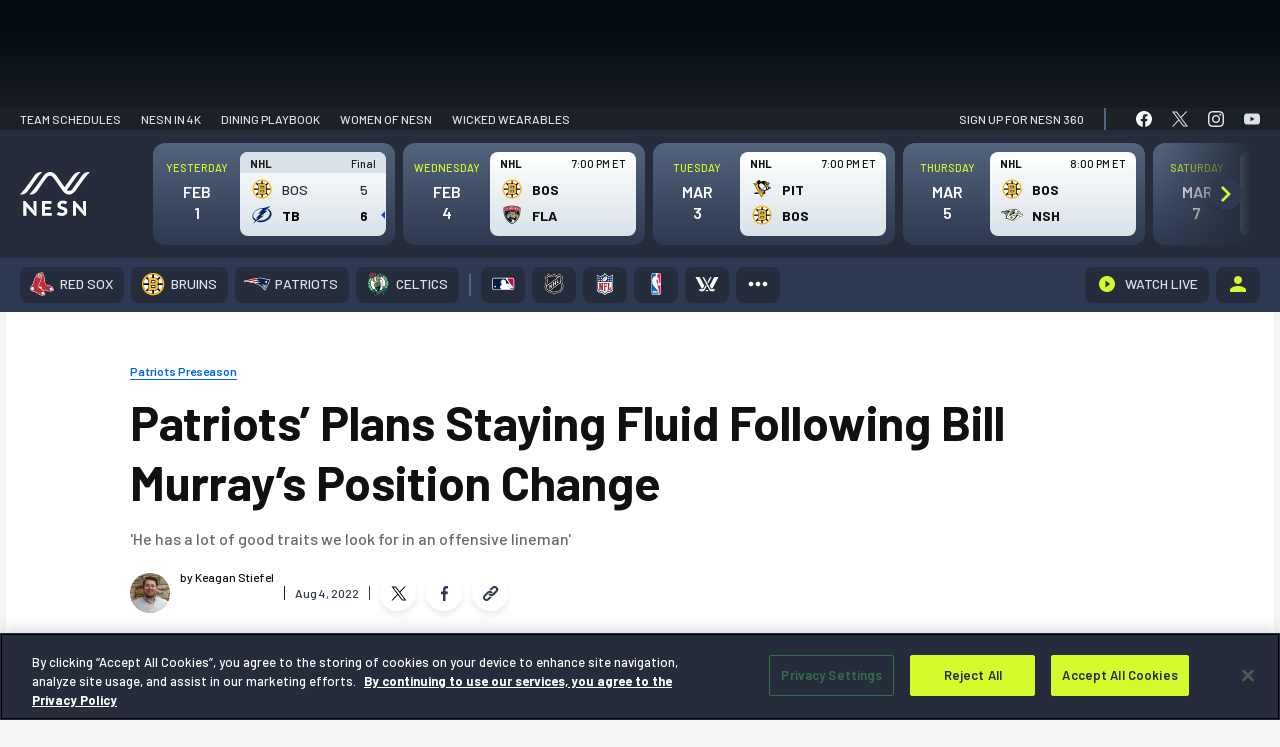

--- FILE ---
content_type: text/html; charset=UTF-8
request_url: https://nesn.com/2022/08/patriots-plans-staying-fluid-following-bill-murrays-position-change/
body_size: 102689
content:
<!DOCTYPE html>
<html lang="en-US" class="no-js">
	<head>
		<meta charset="UTF-8" />
		<meta name="viewport" content="width=device-width, initial-scale=1" />
		<meta name="theme-color" content="#1c1c1c" />
		<link rel="preconnect" href="https://fonts.googleapis.com">
		<link rel="preconnect" href="https://fonts.gstatic.com" crossorigin>
		
			<script>
			window.watchAdsReady = true;
			var googletag = googletag || {};
			googletag.cmd = googletag.cmd || [];
			</script>
			
<script>(function(html){html.className = html.className.replace(/\bno-js\b/,'js')})(document.documentElement);</script>
			<!-- OneTrust Cookies Consent Notice for nesn.com START -->
			<script src="https://cdn-ukwest.onetrust.com/scripttemplates/otSDKStub.js" data-language="en"  type="text/javascript" charset="UTF-8" data-domain-script="0199edcb-6186-7ce0-9bf6-61799cef0cf3" ></script>
					<script type="text/javascript">function OptanonWrapper() { }</script>
		<!-- OneTrust Cookies Consent Notice END -->
		<meta name='robots' content='index, follow, max-image-preview:large, max-snippet:-1, max-video-preview:-1' />
	<style>img:is([sizes="auto" i], [sizes^="auto," i]) { contain-intrinsic-size: 3000px 1500px }</style>
			<script>!function(s,a,e,v,n,t,z){if(s.saq)return;n=s.saq=function(){n.callMethod?n.callMethod.apply(n,arguments):n.queue.push(arguments)};if(!s._saq)s._saq=n;n.push=n;n.loaded=!0;n.version='1.0';n.queue=[];t=a.createElement(e);t.async=!0;t.src=v;z=a.getElementsByTagName(e)[0];z.parentNode.insertBefore(t,z)}(window,document,'script','https://tags.srv.stackadapt.com/events.js');saq('ts', 'xpAnDEOhu_zaKu_6Ekv3Ow');</script>
				<script type="application/javascript">
					!function(e,t,n,s,u,a){e.twq||(s=e.twq=function(){s.exe?s.exe.apply(s,arguments):s.queue.push(arguments);
					},s.version='1.1',s.queue=[],u=t.createElement(n),u.async=!0,u.src='//static.ads-twitter.com/uwt.js',
						a=t.getElementsByTagName(n)[0],a.parentNode.insertBefore(u,a))}(window,document,'script');
					// Insert Twitter Pixel ID and Standard Event data below
					twq('init','o976k');
					twq('track','PageView');
		</script>
				<!-- Google Tag Manager -->
		<script>
					window.dataLayer = window.dataLayer || [];
					(function(w,d,s,l,i){w[l]=w[l]||[];w[l].push({'gtm.start':
						new Date().getTime(),event:'gtm.js'});var f=d.getElementsByTagName(s)[0],
						j=d.createElement(s),dl=l!='dataLayer'?'&l='+l:'';j.async=true;j.src=
						'https://www.googletagmanager.com/gtm.js?id='+i+dl;f.parentNode.insertBefore(j,f);
					})(window,document,'script','dataLayer', 'GTM-P4LWZHH' );
		</script>
		<!-- End Google Tag Manager -->
				<script async src='https://www.googletagmanager.com/gtag/js?id=G-BYZ7GS18EX'></script>
			<script> window.dataLayer = window.dataLayer || [];

			function gtag() {
				dataLayer.push(arguments);
			}

			gtag('js', new Date());
			gtag('config', 'G-BYZ7GS18EX');

								gtag('event', 'Page Author', {
						'author': 'Keagan Stiefel'
					});
				  				// Custom events
				gtag('event', 'Article Team', {
					'article_team': 'New England Patriots'
				});

				gtag('event', 'Article League', {
					'article_league': 'NFL'
				});
					</script>
		
	<!-- This site is optimized with the Yoast SEO Premium plugin v24.9 (Yoast SEO v26.8) - https://yoast.com/product/yoast-seo-premium-wordpress/ -->
	<title>Patriots&#039; Plans Staying Fluid Following Bill Murray&#039;s Position Change</title>
	<meta name="description" content="Though the Patriots decided to change his position, Bill Murray&#039;s role in New England is far from set in stone. Just ask Bill Belichick." />
	<link rel="canonical" href="https://nesn.com/2022/08/patriots-plans-staying-fluid-following-bill-murrays-position-change/" />
	<meta property="og:locale" content="en_US" />
	<meta property="og:type" content="article" />
	<meta property="og:title" content="Patriots&#039; Plans Staying Fluid Following Bill Murray&#039;s Position Change" />
	<meta property="og:description" content="Though the Patriots decided to change his position, Bill Murray&#039;s role in New England is far from set in stone. Just ask Bill Belichick." />
	<meta property="og:url" content="https://nesn.com/2022/08/patriots-plans-staying-fluid-following-bill-murrays-position-change/" />
	<meta property="og:site_name" content="NESN.com" />
	<meta property="article:published_time" content="2022-08-04T21:42:13+00:00" />
	<meta property="article:modified_time" content="2022-08-04T21:42:17+00:00" />
	<meta property="og:image" content="https://s47719.pcdn.co/wp-content/uploads/sites/5/2022/08/Bill-Murray.jpg" />
	<meta property="og:image:width" content="1200" />
	<meta property="og:image:height" content="675" />
	<meta property="og:image:type" content="image/jpeg" />
	<meta name="author" content="Keagan Stiefel" />
	<meta name="twitter:card" content="summary_large_image" />
	<meta name="twitter:creator" content="@KeaganStiefel" />
	<meta name="twitter:label1" content="Written by" />
	<meta name="twitter:data1" content="Keagan Stiefel" />
	<meta name="twitter:label2" content="Est. reading time" />
	<meta name="twitter:data2" content="2 minutes" />
	<script type="application/ld+json" class="yoast-schema-graph">{"@context":"https://schema.org","@graph":[{"@type":"Article","@id":"https://nesn.com/2022/08/patriots-plans-staying-fluid-following-bill-murrays-position-change/#article","isPartOf":{"@id":"https://nesn.com/2022/08/patriots-plans-staying-fluid-following-bill-murrays-position-change/"},"author":[{"@id":"https://nesn.com/#/schema/person/ce17f5d7fc373fac651bd745d01aeba1"}],"headline":"Patriots&#8217; Plans Staying Fluid Following Bill Murray&#8217;s Position Change","datePublished":"2022-08-04T21:42:13+00:00","dateModified":"2022-08-04T21:42:17+00:00","mainEntityOfPage":{"@id":"https://nesn.com/2022/08/patriots-plans-staying-fluid-following-bill-murrays-position-change/"},"wordCount":465,"publisher":{"@id":"https://nesn.com/#organization"},"image":{"@id":"https://nesn.com/2022/08/patriots-plans-staying-fluid-following-bill-murrays-position-change/#primaryimage"},"thumbnailUrl":"https://s47719.pcdn.co/wp-content/uploads/sites/5/2022/08/Bill-Murray.jpg","keywords":["Bill Belichick"],"articleSection":["Patriots Preseason"],"inLanguage":"en-US"},{"@type":"WebPage","@id":"https://nesn.com/2022/08/patriots-plans-staying-fluid-following-bill-murrays-position-change/","url":"https://nesn.com/2022/08/patriots-plans-staying-fluid-following-bill-murrays-position-change/","name":"Patriots' Plans Staying Fluid Following Bill Murray's Position Change","isPartOf":{"@id":"https://nesn.com/#website"},"primaryImageOfPage":{"@id":"https://nesn.com/2022/08/patriots-plans-staying-fluid-following-bill-murrays-position-change/#primaryimage"},"image":{"@id":"https://nesn.com/2022/08/patriots-plans-staying-fluid-following-bill-murrays-position-change/#primaryimage"},"thumbnailUrl":"https://s47719.pcdn.co/wp-content/uploads/sites/5/2022/08/Bill-Murray.jpg","datePublished":"2022-08-04T21:42:13+00:00","dateModified":"2022-08-04T21:42:17+00:00","description":"Though the Patriots decided to change his position, Bill Murray's role in New England is far from set in stone. Just ask Bill Belichick.","inLanguage":"en-US","potentialAction":[{"@type":"ReadAction","target":["https://nesn.com/2022/08/patriots-plans-staying-fluid-following-bill-murrays-position-change/"]}]},{"@type":"ImageObject","inLanguage":"en-US","@id":"https://nesn.com/2022/08/patriots-plans-staying-fluid-following-bill-murrays-position-change/#primaryimage","url":"https://s47719.pcdn.co/wp-content/uploads/sites/5/2022/08/Bill-Murray.jpg","contentUrl":"https://s47719.pcdn.co/wp-content/uploads/sites/5/2022/08/Bill-Murray.jpg","width":1200,"height":675,"caption":"Eric Canha/USA TODAY Sports Images"},{"@type":"WebSite","@id":"https://nesn.com/#website","url":"https://nesn.com/","name":"NESN","description":"Sports News - Red Sox, Bruins, Patriots, Celtics","publisher":{"@id":"https://nesn.com/#organization"},"potentialAction":[{"@type":"SearchAction","target":{"@type":"EntryPoint","urlTemplate":"https://nesn.com/?s={search_term_string}"},"query-input":{"@type":"PropertyValueSpecification","valueRequired":true,"valueName":"search_term_string"}}],"inLanguage":"en-US"},{"@type":"Organization","@id":"https://nesn.com/#organization","name":"NESN","url":"https://nesn.com/","logo":{"@type":"ImageObject","inLanguage":"en-US","@id":"https://nesn.com/#/schema/logo/image/","url":"https://s47719.pcdn.co/wp-content/uploads/sites/5/2022/09/nesn-logo.png","contentUrl":"https://s47719.pcdn.co/wp-content/uploads/sites/5/2022/09/nesn-logo.png","width":319,"height":64,"caption":"NESN"},"image":{"@id":"https://nesn.com/#/schema/logo/image/"}},{"@type":"stnMeta","@id":"https://stnvideo.com","url":"https://stnvideo.com","name":"stnAdmin","stnMeta":{"h":"126","w":"224","cb":"f9e547b741","pageURL":"nesn.com/2022/08/patriots-plans-staying-fluid-following-bill-murrays-position-change/","site":"nesn","tags":"Bill Belichick","category":"new-england-patriots","postid":1533999,"postType":"post","pageName":"Patriots&#8217; Plans Staying Fluid Following Bill Murray&#8217;s Position Change","pageauthor":"Keagan Stiefel","amp":"false","environment":"production"}},{"@type":"Person","@id":"https://nesn.com/#/schema/person/ce17f5d7fc373fac651bd745d01aeba1","name":"Keagan Stiefel","image":{"@type":"ImageObject","inLanguage":"en-US","@id":"https://nesn.com/#/schema/person/image/0b35fbb753c2ab2d404cd9435eabcb23","url":"https://s47719.pcdn.co/wp-content/uploads/sites/5/2022/07/cropped-Keagan-Stiefel-96x96.jpg","contentUrl":"https://s47719.pcdn.co/wp-content/uploads/sites/5/2022/07/cropped-Keagan-Stiefel-96x96.jpg","caption":"Keagan Stiefel"},"description":"UMass-Amherst Alum. NFL Draft nerd. Multi-time internet argument winner. Passionate about things that don't matter.","sameAs":["https://x.com/KeaganStiefel"],"url":"https://nesn.com/author/kstiefel/"}]}</script>
	<!-- / Yoast SEO Premium plugin. -->


<link rel='dns-prefetch' href='//cdn.bitmovin.com' />
<link rel='dns-prefetch' href='//www.googletagservices.com' />
<link rel='dns-prefetch' href='//lngtd.com' />
<link rel='dns-prefetch' href='//apis.google.com' />
<link rel='dns-prefetch' href='//connect.facebook.net' />
<link rel='dns-prefetch' href='//platform.twitter.com' />
<link rel='dns-prefetch' href='//entitlement.auth.adobe.com' />
<link rel='dns-prefetch' href='//stats.wp.com' />
<link rel='dns-prefetch' href='//players.brightcove.net' />
<link href='https://fonts.gstatic.com' crossorigin rel='preconnect' />
<link rel="alternate" type="application/rss+xml" title="NESN.com &raquo; Feed" href="https://nesn.com/feed/" />
<link rel="alternate" type="application/rss+xml" title="NESN.com &raquo; Comments Feed" href="https://nesn.com/comments/feed/" />
<link rel='stylesheet' id='wp-block-library-css' href='https://s47719.pcdn.co/wp-includes/css/dist/block-library/style.min.css?ver=6.7.4' type='text/css' media='all' />
<style id='co-authors-plus-coauthors-style-inline-css' type='text/css'>
.wp-block-co-authors-plus-coauthors.is-layout-flow [class*=wp-block-co-authors-plus]{display:inline}

</style>
<style id='co-authors-plus-avatar-style-inline-css' type='text/css'>
.wp-block-co-authors-plus-avatar :where(img){height:auto;max-width:100%;vertical-align:bottom}.wp-block-co-authors-plus-coauthors.is-layout-flow .wp-block-co-authors-plus-avatar :where(img){vertical-align:middle}.wp-block-co-authors-plus-avatar:is(.alignleft,.alignright){display:table}.wp-block-co-authors-plus-avatar.aligncenter{display:table;margin-inline:auto}

</style>
<style id='co-authors-plus-image-style-inline-css' type='text/css'>
.wp-block-co-authors-plus-image{margin-bottom:0}.wp-block-co-authors-plus-image :where(img){height:auto;max-width:100%;vertical-align:bottom}.wp-block-co-authors-plus-coauthors.is-layout-flow .wp-block-co-authors-plus-image :where(img){vertical-align:middle}.wp-block-co-authors-plus-image:is(.alignfull,.alignwide) :where(img){width:100%}.wp-block-co-authors-plus-image:is(.alignleft,.alignright){display:table}.wp-block-co-authors-plus-image.aligncenter{display:table;margin-inline:auto}

</style>
<style id='nesn-button-style-inline-css' type='text/css'>
.wp-block-nesn-button .nesn-block-button__link,.wp-block-nesn-button.is-style-primary-button .nesn-block-button__link{align-items:center;background-color:var(--wp--preset--color--button-blue);border:2px solid var(--wp--preset--color--button-blue);border-radius:4px;box-shadow:0 2px 8px rgba(11,71,140,.32);color:var(--wp--preset--color--white);cursor:pointer;display:inline-flex;font-family:var(--ff-heading);font-size:max(1pc,min(2.36vw,26px));font-weight:var(--wp--custom--font-weight--bold);justify-content:center;min-height:53px;min-width:215px;padding:0 2.8rem;text-decoration:none;transition:.4s ease-in-out}@media(max-width:500px){.wp-block-nesn-button .nesn-block-button__link,.wp-block-nesn-button.is-style-primary-button .nesn-block-button__link{width:100%}}.wp-block-nesn-button .nesn-block-button__link:active,.wp-block-nesn-button .nesn-block-button__link:hover{background-color:var(--wp--preset--color--button-blue-dark);border-color:var(--wp--preset--color--button-blue-dark);text-decoration:none}.wp-block-nesn-button{display:inline-block}.wp-block-nesn-button.is-style-secondary-button .nesn-block-button__link{background-color:transparent;border:2px solid var(--wp--preset--color--button-blue);box-shadow:none;color:var(--wp--preset--color--white);padding:0 1.5rem;transition:.4s ease-in-out}.wp-block-nesn-button.is-style-secondary-button .nesn-block-button__link:active,.wp-block-nesn-button.is-style-secondary-button .nesn-block-button__link:hover{background-color:transparent;border-color:var(--wp--preset--color--button-blue-dark);box-shadow:inset 0 0 0 1px var(--wp--preset--color--button-blue-dark)}.wp-block-nesn-button.is-style-text-link{padding:0}.wp-block-nesn-button.is-style-text-link .nesn-block-button__link{background-color:transparent;border:none;box-shadow:none;color:unset;font-size:max(14px,min(1.454545vw,16px));font-weight:var(--wp--custom--font-weight--normal);min-height:0;min-width:0;padding:0}@media(max-width:500px){.wp-block-nesn-button.is-style-text-link .nesn-block-button__link{width:auto}}.wp-block-nesn-button.is-style-text-link .nesn-block-button__link:active,.wp-block-nesn-button.is-style-text-link .nesn-block-button__link:hover{background-color:transparent;border:none;box-shadow:none;text-decoration:underline}.wp-block-nesn-button.is-style-underline-link .nesn-block-button__link{background-color:transparent;border:none;box-shadow:none;color:unset;font-size:max(14px,min(1.454545vw,16px));font-weight:var(--wp--custom--font-weight--normal);min-height:0;min-width:0;padding:0;position:relative}@media(max-width:500px){.wp-block-nesn-button.is-style-underline-link .nesn-block-button__link{width:auto}}.wp-block-nesn-button.is-style-underline-link .nesn-block-button__link:after{background-color:var(--wp--preset--color--button-blue);bottom:-4px;content:"";height:1px;left:0;position:absolute;transition:bottom .2s ease-out;width:100%}.wp-block-nesn-button.is-style-underline-link .nesn-block-button__link:active:after,.wp-block-nesn-button.is-style-underline-link .nesn-block-button__link:hover:after{bottom:0}.wp-block-nesn-button.is-style-long-button .nesn-block-button__link{font-family:var(--ff-heading);font-size:max(1pc,min(2.36vw,26px));min-height:53px;min-width:260px;padding:0 2.5rem}.wp-block-nesn-button.is-style-full-button .nesn-block-button__link{font-family:var(--ff-heading);width:100%}

</style>
<style id='nesn-buttons-style-inline-css' type='text/css'>
.wp-block-buttons.is-vertical{flex-direction:column}.wp-block-buttons.is-vertical>.wp-block-button:last-child{margin-bottom:0}.wp-block-buttons>.wp-block-button{display:inline-block;margin:0}.wp-block-buttons.is-content-justification-left{justify-content:flex-start}.wp-block-buttons.is-content-justification-left.is-vertical{align-items:flex-start}.wp-block-buttons.is-content-justification-center{justify-content:center}.wp-block-buttons.is-content-justification-center.is-vertical{align-items:center}.wp-block-buttons.is-content-justification-right{justify-content:flex-end}.wp-block-buttons.is-content-justification-right.is-vertical{align-items:flex-end}.wp-block-buttons.is-content-justification-space-between{justify-content:space-between}.wp-block-buttons.aligncenter{text-align:center}.wp-block-buttons:not(.is-content-justification-space-between,.is-content-justification-right,.is-content-justification-left,.is-content-justification-center) .wp-block-button.aligncenter{margin-left:auto;margin-right:auto;width:100%}.wp-block-button.aligncenter{text-align:center}

</style>
<style id='nesn-flexible-column-style-inline-css' type='text/css'>


</style>
<style id='nesn-flexible-columns-style-inline-css' type='text/css'>
.columns{--gap:var(--wp--custom--padding--small);--offset-50:10px;--offset-33:14px;--offset-25:15px;--offset-20:16px;--offset-16:17px;gap:var(--gap);margin-top:0;width:100%}.columns.gap--medium{--gap:30px;--offset-50:15px;--offset-33:20px;--offset-25:23px;--offset-20:24px;--offset-16:25px}.columns.gap--large{--gap:50px;--offset-50:25px;--offset-33:34px;--offset-25:38px;--offset-20:40px;--offset-16:42px}.columns .column{width:100%}.columns--flex{display:flex;flex-flow:row wrap;justify-content:center}@media(min-width:640px){.columns--flex.columns--2 .column,.columns--flex.columns--3 .column{width:calc(50% - var(--offset-50))}}@media(min-width:1024px){.columns--flex.columns--3 .column{width:calc(33.33% - var(--offset-33))}}@media(min-width:640px){.columns--flex.columns--4 .column{width:calc(50% - var(--offset-50))}}@media(min-width:1024px){.columns--flex.columns--4 .column{width:calc(25% - var(--offset-25))}}@media(min-width:640px){.columns--flex.columns--5 .column{width:calc(50% - var(--offset-50))}}@media(min-width:1024px){.columns--flex.columns--5 .column{width:calc(33.33% - var(--offset-33))}}@media(min-width:1200px){.columns--flex.columns--5 .column{width:calc(20% - var(--offset-20))}}@media(min-width:640px){.columns--flex.columns--6 .column{width:calc(50% - var(--offset-50))}}@media(min-width:1024px){.columns--flex.columns--6 .column{width:calc(33.33% - var(--offset-33))}}@media(min-width:1200px){.columns--flex.columns--6 .column{width:calc(16.66667% - var(--offset-16))}}.columns--grid{display:grid;grid-template-columns:1fr}@media(min-width:640px){.columns--grid.columns--2,.columns--grid.columns--3{grid-template-columns:repeat(2,1fr)}}@media(min-width:1024px){.columns--grid.columns--3{grid-template-columns:repeat(3,1fr)}}@media(min-width:640px){.columns--grid.columns--4{grid-template-columns:repeat(2,1fr)}}@media(min-width:1024px){.columns--grid.columns--4{grid-template-columns:repeat(4,1fr)}}@media(min-width:640px){.columns--grid.columns--5{grid-template-columns:repeat(2,1fr)}}@media(min-width:1024px){.columns--grid.columns--5{grid-template-columns:repeat(3,1fr)}}@media(min-width:1200px){.columns--grid.columns--5{grid-template-columns:repeat(5,1fr)}}@media(min-width:640px){.columns--grid.columns--6{grid-template-columns:repeat(2,1fr)}}@media(min-width:1024px){.columns--grid.columns--6{grid-template-columns:repeat(3,1fr)}}@media(min-width:1200px){.columns--grid.columns--6{grid-template-columns:repeat(6,1fr)}}

</style>
<style id='nesn-accordion-style-inline-css' type='text/css'>
.accordion{background-color:var(--wp--preset--color--ash-200);border-radius:8px;color:var(--wp--preset--color--text-black);margin-bottom:var(--wp--custom--spacing--medium)}.accordion:last-of-type{margin-bottom:0}.accordion__toggle{padding:var(--wp--custom--spacing--base);position:relative}.accordion__toggle h4{font-size:max(20px,min(2.55vw,28px));margin:0}.accordion .plus-minus{position:absolute;right:var(--wp--custom--spacing--base);top:50%;transform:translateY(-50%);z-index:500}.accordion__content{display:none;padding:var(--wp--custom--spacing--medium) var(--wp--custom--spacing--medium) var(--wp--custom--spacing--xlarge) var(--wp--custom--spacing--medium)}.accordion__content li,.accordion__content p{font-family:var(--ff-heading);font-size:max(16px,min(2vw,22px));line-height:1.5}.accordion__content li{padding-left:5px}.accordion__content li:before{height:10px!important;top:12px!important;width:10px!important}.accordion__content a{color:var(--wp--preset--color--button-blue);text-decoration:none}.accordion__content a:hover{text-decoration:underline}.accordion__content>:first-child{margin-top:0}.accordion__content>:last-child{margin-bottom:0}.visual-selection--style-b .accordion{background-color:var(--wp--preset--color--white);border-bottom:10px solid #f4f5f5;box-shadow:0 8px 24px rgba(0,0,0,.1)}.visual-selection--style-b .accordion .plus-minus:after,.visual-selection--style-b .accordion .plus-minus:before{background-color:var(--wp--preset--color--button-blue);width:4px}.visual-selection--style-b .accordion .plus-minus:before{left:50%;top:0;transform:translateX(-50%)}.visual-selection--style-b .accordion .plus-minus:after{top:50%;transform:translateY(-50%) rotate(90deg)}.visual-selection--style-b .accordion .plus-minus.expanded:before{transform:rotate(90deg)}

</style>
<link rel='stylesheet' id='nesn-availability-checker-style-css' href='https://s47719.pcdn.co/wp-content/plugins/nesn-blocks/child-blocks/availability-checker/build/style-index.css?ver=cbc41c4606b25968a2c5' type='text/css' media='all' />
<style id='nesn-card-style-inline-css' type='text/css'>
.wp-block-nesn-card.card{min-width:0!important}.card-callouts .wp-block-nesn-card.card{border:none!important;border-bottom:10px solid #f4f5f5!important;border-radius:8px;box-shadow:0 8px 24px rgba(0,0,0,.1);padding:var(--wp--custom--spacing--spacer)!important}.card-callouts .wp-block-nesn-card.card .card__inner>:first-child{margin-top:0}.card-callouts .wp-block-nesn-card.card .card__inner>:last-child{margin-bottom:0}.card-callouts .wp-block-nesn-card.card .card__media{margin:0 auto 5px;max-width:80px}.card-callouts .wp-block-nesn-card.card p{font-size:16px;margin:0 auto;max-width:280px}.card-callouts .wp-block-nesn-card.card p strong{font-weight:var(--wp--custom--font-weight--semibold)}

</style>
<style id='nesn-icon-list-item-style-inline-css' type='text/css'>
.icon-list__item{align-items:center;display:flex;margin-bottom:70px}@media(max-width:768px){.icon-list__item{margin-bottom:50px}}@media(max-width:500px){.icon-list__item{margin-bottom:30px}}.icon-list__item:last-of-type{margin-bottom:0}.icon-list__item .icon-list__item-icon{align-items:center;display:flex;margin-right:25px;width:75px}@media(max-width:500px){.icon-list__item .icon-list__item-icon{margin-right:15px;width:55px}}.icon-list__item .icon-list__item-text{align-items:center;display:inline-flex;font-family:var(--ff-heading);font-size:max(16px,min(2.36vw,26px));margin:0;padding-left:15px;width:calc(100% - 100px)}@media(max-width:500px){.icon-list__item .icon-list__item-text{width:calc(100% - 70px)}}

</style>
<style id='nesn-media-block-style-inline-css' type='text/css'>
.media-block figure{line-height:0}

</style>
<link rel='stylesheet' id='nesn-featured-articles-item-style-css' href='https://s47719.pcdn.co/wp-content/plugins/nesn-blocks/child-blocks/featured-articles-item/build/style-index.css?ver=74e3b660cfc58a8a3973' type='text/css' media='all' />
<style id='nesn-plus-minus-style-inline-css' type='text/css'>
.plus-minus{align-items:center;cursor:pointer;display:inline-flex;height:20px;justify-content:center;width:20px}.plus-minus:after,.plus-minus:before{background-color:var(--wp--preset--color--black);content:"";display:inline-block;height:20px;position:absolute;transition:transform .15s cubic-bezier(.645,.045,.355,1);width:3px}.plus-minus:before{left:50%;top:0;transform:translateX(-50%)}.plus-minus:after{top:50%;transform:translateY(-50%) rotate(90deg)}.plus-minus.expanded:before{transform:rotate(90deg)}

</style>
<style id='nesn-repeater-style-inline-css' type='text/css'>


</style>
<style id='nesn-slider-style-inline-css' type='text/css'>


</style>
<style id='nesn-accordions-style-inline-css' type='text/css'>


</style>
<link rel='stylesheet' id='nesn-alternating-feature-style-css' href='https://s47719.pcdn.co/wp-content/plugins/nesn-blocks/blocks/alternating-feature/build/style-index.css?ver=0.1.7' type='text/css' media='all' />
<style id='nesn-general-content-style-inline-css' type='text/css'>
.general-content{padding:clamp(50px,8vw,115px) 0}.faqs{color:var(--wp--preset--color--text-black);padding-bottom:50px}.faqs__heading{font-size:max(21px,min(3.28vw,36px));margin:0}.faqs ul{display:flex;flex-wrap:wrap;list-style-type:none;padding:0}.faqs ul li{align-items:center;display:flex;font-size:max(16px,min(2vw,22px));margin-bottom:var(--wp--custom--spacing--small);padding:0 var(--wp--custom--spacing--base) 0 var(--wp--custom--spacing--medium);position:relative;width:33.333%}@media(max-width:768px){.faqs ul li{width:50%}}@media(max-width:479px){.faqs ul li{width:100%}}.faqs ul li:before{background-color:var(--wp--preset--color--button-blue)!important;content:"";height:8px!important;left:0!important;position:absolute;top:50%!important;transform:translateY(-50%);width:8px!important}.faqs__buttons{margin-top:75px}@media(max-width:1024px){.faqs__buttons{margin-top:50px}}.faqs__buttons .is-style-text-link{margin-top:20px}.faqs__buttons .is-style-text-link a{font-size:max(1pc,min(2.181818vw,24px))!important}.more-questions{padding-top:30px!important}.more-questions p{font-family:var(--ff-heading);margin:0}.more-questions a{color:var(--wp--preset--color--button-blue);text-decoration:none}.more-questions a:hover{text-decoration:underline}.more-questions__text-links{margin-top:20px}.more-questions__text-links .is-style-text-link{padding:0 var(--wp--custom--spacing--large)}@media(max-width:550px){.more-questions__text-links .is-style-text-link{padding:0 var(--wp--custom--spacing--small)}}

</style>
<style id='nesn-featured-articles-style-inline-css' type='text/css'>
.featured-articles{border-bottom:1px solid var(--c-ash-200);margin:0 69px 32px!important;padding:0!important}.category .featured-articles{margin-left:0!important;margin-right:0!important;margin-top:1rem!important;padding:1rem!important}@media(max-width:599px){.category .featured-articles{margin-top:0!important;overflow:hidden}.featured-articles{margin:0 0 32px!important}}.featured-articles .featured-articles__heading-wrap{margin-bottom:16px;position:relative;z-index:2}.featured-articles .featured-articles__heading-wrap:after{background-color:var(--c-ash-200);content:"";display:inline-block;height:1px;left:0;margin-left:auto;position:absolute;top:calc(50% + 1px);width:100%;z-index:1}.featured-articles .featured-articles__heading-wrap>h1,.featured-articles .featured-articles__heading-wrap>h2,.featured-articles .featured-articles__heading-wrap>h3,.featured-articles .featured-articles__heading-wrap>h4,.featured-articles .featured-articles__heading-wrap>h5,.featured-articles .featured-articles__heading-wrap>h6{background-color:var(--c-true-white);color:var(--c-brand-bg-600);display:inline-block;font-size:12px!important;font-weight:var(--fw-heading-bold);line-height:1;padding-right:10px;position:relative;text-transform:uppercase;z-index:2}

</style>
<style id='nesn-icon-library-style-inline-css' type='text/css'>


</style>
<style id='nesn-icon-list-style-inline-css' type='text/css'>
.icon-list{color:var(--wp--preset--color--text-black);padding:clamp(50px,8vw,115px) 0}.icon-list__heading{font-size:max(21px,min(3.28vw,36px));margin:0}.icon-list__items{margin-top:55px}@media(max-width:1024px){.icon-list__items{margin-top:35px}}.icon-list__links{margin-top:50px}@media(max-width:1024px){.icon-list__links{margin-top:35px}}

</style>
<link rel='stylesheet' id='nesn-mlp-cards-style-css' href='https://s47719.pcdn.co/wp-content/plugins/nesn-blocks/blocks/mlp-cards/build/style-index.css?ver=1f932cc6812479a7a6ed' type='text/css' media='all' />
<style id='nesn-mlp-hero-block-style-inline-css' type='text/css'>
.mlp-hero--a .mlp-hero__cover{padding:0 0 65px}@media(max-width:900px){.mlp-hero--a .mlp-hero__cover{padding:clamp(30px,8vw,115px) 0}}.mlp-hero--a .mlp-hero__subscribe-bar{align-items:center;display:flex;justify-content:space-between;margin-bottom:125px;padding:22px 0 0}@media(max-width:900px){.mlp-hero--a .mlp-hero__subscribe-bar{display:none}}.mlp-hero--a .mlp-hero__subscribe-heading{color:var(--wp--preset--color--white);font-size:max(18px,min(2vw,22px));font-weight:700;font-weight:var(--fw-bold);margin:0}.mlp-hero--a .mlp-hero__nesn-logo{margin:0 auto;max-width:310px;width:100%}@media(max-width:500px){.mlp-hero--a .mlp-hero__nesn-logo{max-width:260px}}.mlp-hero--a .mlp-hero__nesn-logo figure,.mlp-hero--a .mlp-hero__nesn-logo img{max-width:310px;width:100%}@media(max-width:500px){.mlp-hero--a .mlp-hero__nesn-logo figure,.mlp-hero--a .mlp-hero__nesn-logo img{max-width:260px}}.mlp-hero--a .mlp-hero__heading-wrap{align-items:flex-end;display:flex;justify-content:center;margin-bottom:110px}@media(max-width:900px){.mlp-hero--a .mlp-hero__heading-wrap{flex-wrap:wrap;margin-bottom:30px}}.mlp-hero--a .mlp-hero__logo{align-items:flex-end;display:flex;position:relative;top:20px}@media(max-width:1200px){.mlp-hero--a .mlp-hero__logo{top:0}}@media(max-width:900px){.mlp-hero--a .mlp-hero__logo{margin:0 var(--wp--custom--spacing--base)}}@media(max-width:500px){.mlp-hero--a .mlp-hero__logo{margin:0 var(--wp--custom--spacing--small)}}.mlp-hero--a .mlp-hero__logo.logo--1{order:1}@media(max-width:900px){.mlp-hero--a .mlp-hero__logo.logo--1{order:2}}.mlp-hero--a .mlp-hero__logo.logo--2{order:3}.mlp-hero--a .mlp-hero__logo img{width:180px}@media(max-width:1200px){.mlp-hero--a .mlp-hero__logo img{width:150px}}@media(max-width:1024px){.mlp-hero--a .mlp-hero__logo img{width:130px}}@media(max-width:480px){.mlp-hero--a .mlp-hero__logo img{width:100px}}.mlp-hero--a .mlp-hero__content{max-width:700px;order:2;padding:0 20px;width:calc(100% - 240px)}@media(max-width:900px){.mlp-hero--a .mlp-hero__content{margin-bottom:var(--wp--custom--spacing--base);order:1;width:100%}}.mlp-hero--a .mlp-hero__heading{font-size:max(23px,min(4vw,44px));line-height:1.6;margin:0}.mlp-hero--a .mlp-hero__text{font-family:var(--ff-heading);font-size:max(16px,min(2.36vw,26px));margin:0 auto;max-width:640px}@media(max-width:900px){.mlp-hero--a .mlp-hero__text{max-width:500px}}.mlp-hero--a .mlp-hero__link.is-style-text-link{margin-top:15px}.mlp-hero--a .mlp-hero__link.is-style-text-link a{font-size:max(16px,min(2.36vw,24px))}

</style>
<style id='nesn-more-from-links-style-inline-css' type='text/css'>
.more-from{margin:0 69px 57px!important;position:relative}@media(max-width:599px){.more-from{margin:0 0 57px!important}}.more-from:after{background:linear-gradient(270deg,#d8e2e9,rgba(216,226,233,0));border-radius:0 0 8px 8px;content:"";display:block;height:30px;width:100%}.more-from__header{align-items:center;background-color:var(--c-brand-bg-900);background-image:url(/wp-content/plugins/nesn-blocks/blocks/more-from-links/build/images/repeating-n-desktop.3a8c399e.png);background-position:right 16px center;background-repeat:no-repeat;background-size:293px 23px;border-top-left-radius:var(--br-small);border-top-right-radius:var(--br-small);display:flex;height:33px;justify-content:flex-start;padding:0 20px;width:100%}@media(max-width:550px){.more-from__header{background-image:url(/wp-content/plugins/nesn-blocks/blocks/more-from-links/build/images/repeating-n-mobile.17fa3472.png);background-size:122px 23px}}@media(max-width:400px){.more-from__header{background-position:right 10px center;background-size:120px 21px;padding:0 10px}}.more-from__header h3{color:var(--c-true-white);display:inline-block;font-size:14px!important;font-weight:var(--fw-heading-bold);margin:0 8px 0 0;text-decoration:none!important;text-transform:uppercase}@media(max-width:550px){.more-from__header h3{font-size:13px}}.more-from__content{background-color:var(--c-brand-bg-100);padding:12px 16px 0}.more-from__link,.more-from__links{margin:0!important}.more-from__link{margin-bottom:18px!important}.more-from__link:last-of-type{margin-bottom:40px!important}.more-from__link a{font-size:16px!important;font-weight:var(--fw-heading-bold);line-height:1.5}.more-from__media{bottom:-25px;height:80px;left:50%;margin:0;position:absolute;transform:translateX(-50%);width:80px}

</style>
<link rel='stylesheet' id='mediaelement-css' href='https://s47719.pcdn.co/wp-includes/js/mediaelement/mediaelementplayer-legacy.min.css?ver=4.2.17' type='text/css' media='all' />
<link rel='stylesheet' id='wp-mediaelement-css' href='https://s47719.pcdn.co/wp-includes/js/mediaelement/wp-mediaelement.min.css?ver=6.7.4' type='text/css' media='all' />
<style id='jetpack-sharing-buttons-style-inline-css' type='text/css'>
.jetpack-sharing-buttons__services-list{display:flex;flex-direction:row;flex-wrap:wrap;gap:0;list-style-type:none;margin:5px;padding:0}.jetpack-sharing-buttons__services-list.has-small-icon-size{font-size:12px}.jetpack-sharing-buttons__services-list.has-normal-icon-size{font-size:16px}.jetpack-sharing-buttons__services-list.has-large-icon-size{font-size:24px}.jetpack-sharing-buttons__services-list.has-huge-icon-size{font-size:36px}@media print{.jetpack-sharing-buttons__services-list{display:none!important}}.editor-styles-wrapper .wp-block-jetpack-sharing-buttons{gap:0;padding-inline-start:0}ul.jetpack-sharing-buttons__services-list.has-background{padding:1.25em 2.375em}
</style>
<style id='global-styles-inline-css' type='text/css'>
:root{--wp--preset--aspect-ratio--square: 1;--wp--preset--aspect-ratio--4-3: 4/3;--wp--preset--aspect-ratio--3-4: 3/4;--wp--preset--aspect-ratio--3-2: 3/2;--wp--preset--aspect-ratio--2-3: 2/3;--wp--preset--aspect-ratio--16-9: 16/9;--wp--preset--aspect-ratio--9-16: 9/16;--wp--preset--color--black: #000000;--wp--preset--color--cyan-bluish-gray: #abb8c3;--wp--preset--color--white: #ffffff;--wp--preset--color--pale-pink: #f78da7;--wp--preset--color--vivid-red: #cf2e2e;--wp--preset--color--luminous-vivid-orange: #ff6900;--wp--preset--color--luminous-vivid-amber: #fcb900;--wp--preset--color--light-green-cyan: #7bdcb5;--wp--preset--color--vivid-green-cyan: #00d084;--wp--preset--color--pale-cyan-blue: #8ed1fc;--wp--preset--color--vivid-cyan-blue: #0693e3;--wp--preset--color--vivid-purple: #9b51e0;--wp--preset--color--navy: #132746;--wp--preset--color--lime: #d5fa2c;--wp--preset--color--cobalt: #1743d6;--wp--preset--color--button-blue: #2f80ed;--wp--preset--color--button-blue-dark: #0466db;--wp--preset--color--red-sox-red: #bd3039;--wp--preset--color--red-sox-navy: #0c2340;--wp--preset--color--bruins-gold: #f2b12f;--wp--preset--color--off-white: #f9f8f9;--wp--preset--color--bruins-black: #0b0b09;--wp--preset--color--text-black: #333333;--wp--preset--color--dark-grey: #565766;--wp--preset--color--medium-grey: #999999;--wp--preset--color--light-grey: #e3e9ef;--wp--preset--color--lightest-grey: #efefef;--wp--preset--color--ash-200: #eaecec;--wp--preset--gradient--vivid-cyan-blue-to-vivid-purple: linear-gradient(135deg,rgba(6,147,227,1) 0%,rgb(155,81,224) 100%);--wp--preset--gradient--light-green-cyan-to-vivid-green-cyan: linear-gradient(135deg,rgb(122,220,180) 0%,rgb(0,208,130) 100%);--wp--preset--gradient--luminous-vivid-amber-to-luminous-vivid-orange: linear-gradient(135deg,rgba(252,185,0,1) 0%,rgba(255,105,0,1) 100%);--wp--preset--gradient--luminous-vivid-orange-to-vivid-red: linear-gradient(135deg,rgba(255,105,0,1) 0%,rgb(207,46,46) 100%);--wp--preset--gradient--very-light-gray-to-cyan-bluish-gray: linear-gradient(135deg,rgb(238,238,238) 0%,rgb(169,184,195) 100%);--wp--preset--gradient--cool-to-warm-spectrum: linear-gradient(135deg,rgb(74,234,220) 0%,rgb(151,120,209) 20%,rgb(207,42,186) 40%,rgb(238,44,130) 60%,rgb(251,105,98) 80%,rgb(254,248,76) 100%);--wp--preset--gradient--blush-light-purple: linear-gradient(135deg,rgb(255,206,236) 0%,rgb(152,150,240) 100%);--wp--preset--gradient--blush-bordeaux: linear-gradient(135deg,rgb(254,205,165) 0%,rgb(254,45,45) 50%,rgb(107,0,62) 100%);--wp--preset--gradient--luminous-dusk: linear-gradient(135deg,rgb(255,203,112) 0%,rgb(199,81,192) 50%,rgb(65,88,208) 100%);--wp--preset--gradient--pale-ocean: linear-gradient(135deg,rgb(255,245,203) 0%,rgb(182,227,212) 50%,rgb(51,167,181) 100%);--wp--preset--gradient--electric-grass: linear-gradient(135deg,rgb(202,248,128) 0%,rgb(113,206,126) 100%);--wp--preset--gradient--midnight: linear-gradient(135deg,rgb(2,3,129) 0%,rgb(40,116,252) 100%);--wp--preset--font-size--small: 13px;--wp--preset--font-size--medium: 20px;--wp--preset--font-size--large: 36px;--wp--preset--font-size--x-large: 42px;--wp--preset--font-family--primary: Barlow, system-ui, 'Segoe UI', roboto, helvetica, arial, sans-serif;--wp--preset--font-family--secondary: 'Noto Serif', system-ui, 'Segoe UI', roboto, helvetica, arial, serif;--wp--preset--spacing--20: 0.44rem;--wp--preset--spacing--30: 0.67rem;--wp--preset--spacing--40: 1rem;--wp--preset--spacing--50: 1.5rem;--wp--preset--spacing--60: 2.25rem;--wp--preset--spacing--70: 3.38rem;--wp--preset--spacing--80: 5.06rem;--wp--preset--shadow--natural: 6px 6px 9px rgba(0, 0, 0, 0.2);--wp--preset--shadow--deep: 12px 12px 50px rgba(0, 0, 0, 0.4);--wp--preset--shadow--sharp: 6px 6px 0px rgba(0, 0, 0, 0.2);--wp--preset--shadow--outlined: 6px 6px 0px -3px rgba(255, 255, 255, 1), 6px 6px rgba(0, 0, 0, 1);--wp--preset--shadow--crisp: 6px 6px 0px rgba(0, 0, 0, 1);--wp--custom--transition--timing: 150ms;--wp--custom--transition--slides: cubic-bezier(0.645, 0.045, 0.355, 1);--wp--custom--transition--fades: cubic-bezier(0.455, 0.03, 0.515, 0.955);--wp--custom--transition--colors: cubic-bezier(0.455, 0.03, 0.515, 0.955);--wp--custom--font-size--xxxsmall: 10px;--wp--custom--font-size--xxsmall: 12px;--wp--custom--font-size--xsmall: 14px;--wp--custom--font-size--small: 16px;--wp--custom--font-size--base: 18px;--wp--custom--font-size--medium: 20px;--wp--custom--font-size--large: 28px;--wp--custom--font-size--xlarge: 32px;--wp--custom--font-size--xxlarge: 36px;--wp--custom--font-size--xxxlarge: 48px;--wp--custom--font-weight--thin: 300;--wp--custom--font-weight--normal: 400;--wp--custom--font-weight--semibold: 600;--wp--custom--font-weight--bold: 700;--wp--custom--font-weight--heavy: 800;--wp--custom--spacing--xxxsmall: 4px;--wp--custom--spacing--xxsmall: 8px;--wp--custom--spacing--xsmall: 10px;--wp--custom--spacing--spacer: 12px;--wp--custom--spacing--small: 16px;--wp--custom--spacing--base: 20px;--wp--custom--spacing--medium: 24px;--wp--custom--spacing--large: 32px;--wp--custom--spacing--xlarge: 40px;}.wp-block-heading{--wp--preset--color--navy: #132746;--wp--preset--color--lime: #d5fa2c;--wp--preset--color--cobalt: #1743d6;--wp--preset--color--button-blue: #2f80ed;--wp--preset--color--button-blue-dark: #0466db;--wp--preset--color--red-sox-red: #bd3039;--wp--preset--color--red-sox-navy: #0c2340;--wp--preset--color--bruins-gold: #f2b12f;--wp--preset--color--white: #ffffff;--wp--preset--color--off-white: #f9f8f9;--wp--preset--color--black: #000000;--wp--preset--color--bruins-black: #0b0b09;--wp--preset--color--text-black: #333333;--wp--preset--color--dark-grey: #565766;--wp--preset--color--medium-grey: #999999;--wp--preset--color--light-grey: #e3e9ef;--wp--preset--color--lightest-grey: #efefef;--wp--preset--color--ash-200: #eaecec;}p{--wp--preset--color--navy: #132746;--wp--preset--color--lime: #d5fa2c;--wp--preset--color--cobalt: #1743d6;--wp--preset--color--button-blue: #2f80ed;--wp--preset--color--button-blue-dark: #0466db;--wp--preset--color--red-sox-red: #bd3039;--wp--preset--color--red-sox-navy: #0c2340;--wp--preset--color--bruins-gold: #f2b12f;--wp--preset--color--white: #ffffff;--wp--preset--color--off-white: #f9f8f9;--wp--preset--color--black: #000000;--wp--preset--color--bruins-black: #0b0b09;--wp--preset--color--text-black: #333333;--wp--preset--color--dark-grey: #565766;--wp--preset--color--medium-grey: #999999;--wp--preset--color--light-grey: #e3e9ef;--wp--preset--color--lightest-grey: #efefef;--wp--preset--color--ash-200: #eaecec;}.wp-block-button__link{--wp--preset--color--navy: #132746;--wp--preset--color--lime: #d5fa2c;--wp--preset--color--cobalt: #1743d6;--wp--preset--color--button-blue: #2f80ed;--wp--preset--color--button-blue-dark: #0466db;--wp--preset--color--red-sox-red: #bd3039;--wp--preset--color--red-sox-navy: #0c2340;--wp--preset--color--bruins-gold: #f2b12f;--wp--preset--color--white: #ffffff;--wp--preset--color--black: #000000;--wp--preset--color--bruins-black: #0b0b09;--wp--preset--color--dark-grey: #565766;--wp--preset--color--medium-grey: #999999;--wp--preset--color--light-grey: #e3e9ef;--wp--preset--color--lightest-grey: #efefef;--wp--preset--color--ash-200: #eaecec;}:where(body) { margin: 0; }.wp-site-blocks > .alignleft { float: left; margin-right: 2em; }.wp-site-blocks > .alignright { float: right; margin-left: 2em; }.wp-site-blocks > .aligncenter { justify-content: center; margin-left: auto; margin-right: auto; }:where(.is-layout-flex){gap: 0.5em;}:where(.is-layout-grid){gap: 0.5em;}.is-layout-flow > .alignleft{float: left;margin-inline-start: 0;margin-inline-end: 2em;}.is-layout-flow > .alignright{float: right;margin-inline-start: 2em;margin-inline-end: 0;}.is-layout-flow > .aligncenter{margin-left: auto !important;margin-right: auto !important;}.is-layout-constrained > .alignleft{float: left;margin-inline-start: 0;margin-inline-end: 2em;}.is-layout-constrained > .alignright{float: right;margin-inline-start: 2em;margin-inline-end: 0;}.is-layout-constrained > .aligncenter{margin-left: auto !important;margin-right: auto !important;}.is-layout-constrained > :where(:not(.alignleft):not(.alignright):not(.alignfull)){margin-left: auto !important;margin-right: auto !important;}body .is-layout-flex{display: flex;}.is-layout-flex{flex-wrap: wrap;align-items: center;}.is-layout-flex > :is(*, div){margin: 0;}body .is-layout-grid{display: grid;}.is-layout-grid > :is(*, div){margin: 0;}body{padding-top: 0px;padding-right: 0px;padding-bottom: 0px;padding-left: 0px;}a:where(:not(.wp-element-button)){text-decoration: underline;}:root :where(.wp-element-button, .wp-block-button__link){background-color: #32373c;border-width: 0;color: #fff;font-family: inherit;font-size: inherit;line-height: inherit;padding: calc(0.667em + 2px) calc(1.333em + 2px);text-decoration: none;}.has-black-color{color: var(--wp--preset--color--black) !important;}.has-cyan-bluish-gray-color{color: var(--wp--preset--color--cyan-bluish-gray) !important;}.has-white-color{color: var(--wp--preset--color--white) !important;}.has-pale-pink-color{color: var(--wp--preset--color--pale-pink) !important;}.has-vivid-red-color{color: var(--wp--preset--color--vivid-red) !important;}.has-luminous-vivid-orange-color{color: var(--wp--preset--color--luminous-vivid-orange) !important;}.has-luminous-vivid-amber-color{color: var(--wp--preset--color--luminous-vivid-amber) !important;}.has-light-green-cyan-color{color: var(--wp--preset--color--light-green-cyan) !important;}.has-vivid-green-cyan-color{color: var(--wp--preset--color--vivid-green-cyan) !important;}.has-pale-cyan-blue-color{color: var(--wp--preset--color--pale-cyan-blue) !important;}.has-vivid-cyan-blue-color{color: var(--wp--preset--color--vivid-cyan-blue) !important;}.has-vivid-purple-color{color: var(--wp--preset--color--vivid-purple) !important;}.has-navy-color{color: var(--wp--preset--color--navy) !important;}.has-lime-color{color: var(--wp--preset--color--lime) !important;}.has-cobalt-color{color: var(--wp--preset--color--cobalt) !important;}.has-button-blue-color{color: var(--wp--preset--color--button-blue) !important;}.has-button-blue-dark-color{color: var(--wp--preset--color--button-blue-dark) !important;}.has-red-sox-red-color{color: var(--wp--preset--color--red-sox-red) !important;}.has-red-sox-navy-color{color: var(--wp--preset--color--red-sox-navy) !important;}.has-bruins-gold-color{color: var(--wp--preset--color--bruins-gold) !important;}.has-off-white-color{color: var(--wp--preset--color--off-white) !important;}.has-bruins-black-color{color: var(--wp--preset--color--bruins-black) !important;}.has-text-black-color{color: var(--wp--preset--color--text-black) !important;}.has-dark-grey-color{color: var(--wp--preset--color--dark-grey) !important;}.has-medium-grey-color{color: var(--wp--preset--color--medium-grey) !important;}.has-light-grey-color{color: var(--wp--preset--color--light-grey) !important;}.has-lightest-grey-color{color: var(--wp--preset--color--lightest-grey) !important;}.has-ash-200-color{color: var(--wp--preset--color--ash-200) !important;}.has-black-background-color{background-color: var(--wp--preset--color--black) !important;}.has-cyan-bluish-gray-background-color{background-color: var(--wp--preset--color--cyan-bluish-gray) !important;}.has-white-background-color{background-color: var(--wp--preset--color--white) !important;}.has-pale-pink-background-color{background-color: var(--wp--preset--color--pale-pink) !important;}.has-vivid-red-background-color{background-color: var(--wp--preset--color--vivid-red) !important;}.has-luminous-vivid-orange-background-color{background-color: var(--wp--preset--color--luminous-vivid-orange) !important;}.has-luminous-vivid-amber-background-color{background-color: var(--wp--preset--color--luminous-vivid-amber) !important;}.has-light-green-cyan-background-color{background-color: var(--wp--preset--color--light-green-cyan) !important;}.has-vivid-green-cyan-background-color{background-color: var(--wp--preset--color--vivid-green-cyan) !important;}.has-pale-cyan-blue-background-color{background-color: var(--wp--preset--color--pale-cyan-blue) !important;}.has-vivid-cyan-blue-background-color{background-color: var(--wp--preset--color--vivid-cyan-blue) !important;}.has-vivid-purple-background-color{background-color: var(--wp--preset--color--vivid-purple) !important;}.has-navy-background-color{background-color: var(--wp--preset--color--navy) !important;}.has-lime-background-color{background-color: var(--wp--preset--color--lime) !important;}.has-cobalt-background-color{background-color: var(--wp--preset--color--cobalt) !important;}.has-button-blue-background-color{background-color: var(--wp--preset--color--button-blue) !important;}.has-button-blue-dark-background-color{background-color: var(--wp--preset--color--button-blue-dark) !important;}.has-red-sox-red-background-color{background-color: var(--wp--preset--color--red-sox-red) !important;}.has-red-sox-navy-background-color{background-color: var(--wp--preset--color--red-sox-navy) !important;}.has-bruins-gold-background-color{background-color: var(--wp--preset--color--bruins-gold) !important;}.has-off-white-background-color{background-color: var(--wp--preset--color--off-white) !important;}.has-bruins-black-background-color{background-color: var(--wp--preset--color--bruins-black) !important;}.has-text-black-background-color{background-color: var(--wp--preset--color--text-black) !important;}.has-dark-grey-background-color{background-color: var(--wp--preset--color--dark-grey) !important;}.has-medium-grey-background-color{background-color: var(--wp--preset--color--medium-grey) !important;}.has-light-grey-background-color{background-color: var(--wp--preset--color--light-grey) !important;}.has-lightest-grey-background-color{background-color: var(--wp--preset--color--lightest-grey) !important;}.has-ash-200-background-color{background-color: var(--wp--preset--color--ash-200) !important;}.has-black-border-color{border-color: var(--wp--preset--color--black) !important;}.has-cyan-bluish-gray-border-color{border-color: var(--wp--preset--color--cyan-bluish-gray) !important;}.has-white-border-color{border-color: var(--wp--preset--color--white) !important;}.has-pale-pink-border-color{border-color: var(--wp--preset--color--pale-pink) !important;}.has-vivid-red-border-color{border-color: var(--wp--preset--color--vivid-red) !important;}.has-luminous-vivid-orange-border-color{border-color: var(--wp--preset--color--luminous-vivid-orange) !important;}.has-luminous-vivid-amber-border-color{border-color: var(--wp--preset--color--luminous-vivid-amber) !important;}.has-light-green-cyan-border-color{border-color: var(--wp--preset--color--light-green-cyan) !important;}.has-vivid-green-cyan-border-color{border-color: var(--wp--preset--color--vivid-green-cyan) !important;}.has-pale-cyan-blue-border-color{border-color: var(--wp--preset--color--pale-cyan-blue) !important;}.has-vivid-cyan-blue-border-color{border-color: var(--wp--preset--color--vivid-cyan-blue) !important;}.has-vivid-purple-border-color{border-color: var(--wp--preset--color--vivid-purple) !important;}.has-navy-border-color{border-color: var(--wp--preset--color--navy) !important;}.has-lime-border-color{border-color: var(--wp--preset--color--lime) !important;}.has-cobalt-border-color{border-color: var(--wp--preset--color--cobalt) !important;}.has-button-blue-border-color{border-color: var(--wp--preset--color--button-blue) !important;}.has-button-blue-dark-border-color{border-color: var(--wp--preset--color--button-blue-dark) !important;}.has-red-sox-red-border-color{border-color: var(--wp--preset--color--red-sox-red) !important;}.has-red-sox-navy-border-color{border-color: var(--wp--preset--color--red-sox-navy) !important;}.has-bruins-gold-border-color{border-color: var(--wp--preset--color--bruins-gold) !important;}.has-off-white-border-color{border-color: var(--wp--preset--color--off-white) !important;}.has-bruins-black-border-color{border-color: var(--wp--preset--color--bruins-black) !important;}.has-text-black-border-color{border-color: var(--wp--preset--color--text-black) !important;}.has-dark-grey-border-color{border-color: var(--wp--preset--color--dark-grey) !important;}.has-medium-grey-border-color{border-color: var(--wp--preset--color--medium-grey) !important;}.has-light-grey-border-color{border-color: var(--wp--preset--color--light-grey) !important;}.has-lightest-grey-border-color{border-color: var(--wp--preset--color--lightest-grey) !important;}.has-ash-200-border-color{border-color: var(--wp--preset--color--ash-200) !important;}.has-vivid-cyan-blue-to-vivid-purple-gradient-background{background: var(--wp--preset--gradient--vivid-cyan-blue-to-vivid-purple) !important;}.has-light-green-cyan-to-vivid-green-cyan-gradient-background{background: var(--wp--preset--gradient--light-green-cyan-to-vivid-green-cyan) !important;}.has-luminous-vivid-amber-to-luminous-vivid-orange-gradient-background{background: var(--wp--preset--gradient--luminous-vivid-amber-to-luminous-vivid-orange) !important;}.has-luminous-vivid-orange-to-vivid-red-gradient-background{background: var(--wp--preset--gradient--luminous-vivid-orange-to-vivid-red) !important;}.has-very-light-gray-to-cyan-bluish-gray-gradient-background{background: var(--wp--preset--gradient--very-light-gray-to-cyan-bluish-gray) !important;}.has-cool-to-warm-spectrum-gradient-background{background: var(--wp--preset--gradient--cool-to-warm-spectrum) !important;}.has-blush-light-purple-gradient-background{background: var(--wp--preset--gradient--blush-light-purple) !important;}.has-blush-bordeaux-gradient-background{background: var(--wp--preset--gradient--blush-bordeaux) !important;}.has-luminous-dusk-gradient-background{background: var(--wp--preset--gradient--luminous-dusk) !important;}.has-pale-ocean-gradient-background{background: var(--wp--preset--gradient--pale-ocean) !important;}.has-electric-grass-gradient-background{background: var(--wp--preset--gradient--electric-grass) !important;}.has-midnight-gradient-background{background: var(--wp--preset--gradient--midnight) !important;}.has-small-font-size{font-size: var(--wp--preset--font-size--small) !important;}.has-medium-font-size{font-size: var(--wp--preset--font-size--medium) !important;}.has-large-font-size{font-size: var(--wp--preset--font-size--large) !important;}.has-x-large-font-size{font-size: var(--wp--preset--font-size--x-large) !important;}.has-primary-font-family{font-family: var(--wp--preset--font-family--primary) !important;}.has-secondary-font-family{font-family: var(--wp--preset--font-family--secondary) !important;}.wp-block-heading.has-navy-color{color: var(--wp--preset--color--navy) !important;}.wp-block-heading.has-lime-color{color: var(--wp--preset--color--lime) !important;}.wp-block-heading.has-cobalt-color{color: var(--wp--preset--color--cobalt) !important;}.wp-block-heading.has-button-blue-color{color: var(--wp--preset--color--button-blue) !important;}.wp-block-heading.has-button-blue-dark-color{color: var(--wp--preset--color--button-blue-dark) !important;}.wp-block-heading.has-red-sox-red-color{color: var(--wp--preset--color--red-sox-red) !important;}.wp-block-heading.has-red-sox-navy-color{color: var(--wp--preset--color--red-sox-navy) !important;}.wp-block-heading.has-bruins-gold-color{color: var(--wp--preset--color--bruins-gold) !important;}.wp-block-heading.has-white-color{color: var(--wp--preset--color--white) !important;}.wp-block-heading.has-off-white-color{color: var(--wp--preset--color--off-white) !important;}.wp-block-heading.has-black-color{color: var(--wp--preset--color--black) !important;}.wp-block-heading.has-bruins-black-color{color: var(--wp--preset--color--bruins-black) !important;}.wp-block-heading.has-text-black-color{color: var(--wp--preset--color--text-black) !important;}.wp-block-heading.has-dark-grey-color{color: var(--wp--preset--color--dark-grey) !important;}.wp-block-heading.has-medium-grey-color{color: var(--wp--preset--color--medium-grey) !important;}.wp-block-heading.has-light-grey-color{color: var(--wp--preset--color--light-grey) !important;}.wp-block-heading.has-lightest-grey-color{color: var(--wp--preset--color--lightest-grey) !important;}.wp-block-heading.has-ash-200-color{color: var(--wp--preset--color--ash-200) !important;}.wp-block-heading.has-navy-background-color{background-color: var(--wp--preset--color--navy) !important;}.wp-block-heading.has-lime-background-color{background-color: var(--wp--preset--color--lime) !important;}.wp-block-heading.has-cobalt-background-color{background-color: var(--wp--preset--color--cobalt) !important;}.wp-block-heading.has-button-blue-background-color{background-color: var(--wp--preset--color--button-blue) !important;}.wp-block-heading.has-button-blue-dark-background-color{background-color: var(--wp--preset--color--button-blue-dark) !important;}.wp-block-heading.has-red-sox-red-background-color{background-color: var(--wp--preset--color--red-sox-red) !important;}.wp-block-heading.has-red-sox-navy-background-color{background-color: var(--wp--preset--color--red-sox-navy) !important;}.wp-block-heading.has-bruins-gold-background-color{background-color: var(--wp--preset--color--bruins-gold) !important;}.wp-block-heading.has-white-background-color{background-color: var(--wp--preset--color--white) !important;}.wp-block-heading.has-off-white-background-color{background-color: var(--wp--preset--color--off-white) !important;}.wp-block-heading.has-black-background-color{background-color: var(--wp--preset--color--black) !important;}.wp-block-heading.has-bruins-black-background-color{background-color: var(--wp--preset--color--bruins-black) !important;}.wp-block-heading.has-text-black-background-color{background-color: var(--wp--preset--color--text-black) !important;}.wp-block-heading.has-dark-grey-background-color{background-color: var(--wp--preset--color--dark-grey) !important;}.wp-block-heading.has-medium-grey-background-color{background-color: var(--wp--preset--color--medium-grey) !important;}.wp-block-heading.has-light-grey-background-color{background-color: var(--wp--preset--color--light-grey) !important;}.wp-block-heading.has-lightest-grey-background-color{background-color: var(--wp--preset--color--lightest-grey) !important;}.wp-block-heading.has-ash-200-background-color{background-color: var(--wp--preset--color--ash-200) !important;}.wp-block-heading.has-navy-border-color{border-color: var(--wp--preset--color--navy) !important;}.wp-block-heading.has-lime-border-color{border-color: var(--wp--preset--color--lime) !important;}.wp-block-heading.has-cobalt-border-color{border-color: var(--wp--preset--color--cobalt) !important;}.wp-block-heading.has-button-blue-border-color{border-color: var(--wp--preset--color--button-blue) !important;}.wp-block-heading.has-button-blue-dark-border-color{border-color: var(--wp--preset--color--button-blue-dark) !important;}.wp-block-heading.has-red-sox-red-border-color{border-color: var(--wp--preset--color--red-sox-red) !important;}.wp-block-heading.has-red-sox-navy-border-color{border-color: var(--wp--preset--color--red-sox-navy) !important;}.wp-block-heading.has-bruins-gold-border-color{border-color: var(--wp--preset--color--bruins-gold) !important;}.wp-block-heading.has-white-border-color{border-color: var(--wp--preset--color--white) !important;}.wp-block-heading.has-off-white-border-color{border-color: var(--wp--preset--color--off-white) !important;}.wp-block-heading.has-black-border-color{border-color: var(--wp--preset--color--black) !important;}.wp-block-heading.has-bruins-black-border-color{border-color: var(--wp--preset--color--bruins-black) !important;}.wp-block-heading.has-text-black-border-color{border-color: var(--wp--preset--color--text-black) !important;}.wp-block-heading.has-dark-grey-border-color{border-color: var(--wp--preset--color--dark-grey) !important;}.wp-block-heading.has-medium-grey-border-color{border-color: var(--wp--preset--color--medium-grey) !important;}.wp-block-heading.has-light-grey-border-color{border-color: var(--wp--preset--color--light-grey) !important;}.wp-block-heading.has-lightest-grey-border-color{border-color: var(--wp--preset--color--lightest-grey) !important;}.wp-block-heading.has-ash-200-border-color{border-color: var(--wp--preset--color--ash-200) !important;}p.has-navy-color{color: var(--wp--preset--color--navy) !important;}p.has-lime-color{color: var(--wp--preset--color--lime) !important;}p.has-cobalt-color{color: var(--wp--preset--color--cobalt) !important;}p.has-button-blue-color{color: var(--wp--preset--color--button-blue) !important;}p.has-button-blue-dark-color{color: var(--wp--preset--color--button-blue-dark) !important;}p.has-red-sox-red-color{color: var(--wp--preset--color--red-sox-red) !important;}p.has-red-sox-navy-color{color: var(--wp--preset--color--red-sox-navy) !important;}p.has-bruins-gold-color{color: var(--wp--preset--color--bruins-gold) !important;}p.has-white-color{color: var(--wp--preset--color--white) !important;}p.has-off-white-color{color: var(--wp--preset--color--off-white) !important;}p.has-black-color{color: var(--wp--preset--color--black) !important;}p.has-bruins-black-color{color: var(--wp--preset--color--bruins-black) !important;}p.has-text-black-color{color: var(--wp--preset--color--text-black) !important;}p.has-dark-grey-color{color: var(--wp--preset--color--dark-grey) !important;}p.has-medium-grey-color{color: var(--wp--preset--color--medium-grey) !important;}p.has-light-grey-color{color: var(--wp--preset--color--light-grey) !important;}p.has-lightest-grey-color{color: var(--wp--preset--color--lightest-grey) !important;}p.has-ash-200-color{color: var(--wp--preset--color--ash-200) !important;}p.has-navy-background-color{background-color: var(--wp--preset--color--navy) !important;}p.has-lime-background-color{background-color: var(--wp--preset--color--lime) !important;}p.has-cobalt-background-color{background-color: var(--wp--preset--color--cobalt) !important;}p.has-button-blue-background-color{background-color: var(--wp--preset--color--button-blue) !important;}p.has-button-blue-dark-background-color{background-color: var(--wp--preset--color--button-blue-dark) !important;}p.has-red-sox-red-background-color{background-color: var(--wp--preset--color--red-sox-red) !important;}p.has-red-sox-navy-background-color{background-color: var(--wp--preset--color--red-sox-navy) !important;}p.has-bruins-gold-background-color{background-color: var(--wp--preset--color--bruins-gold) !important;}p.has-white-background-color{background-color: var(--wp--preset--color--white) !important;}p.has-off-white-background-color{background-color: var(--wp--preset--color--off-white) !important;}p.has-black-background-color{background-color: var(--wp--preset--color--black) !important;}p.has-bruins-black-background-color{background-color: var(--wp--preset--color--bruins-black) !important;}p.has-text-black-background-color{background-color: var(--wp--preset--color--text-black) !important;}p.has-dark-grey-background-color{background-color: var(--wp--preset--color--dark-grey) !important;}p.has-medium-grey-background-color{background-color: var(--wp--preset--color--medium-grey) !important;}p.has-light-grey-background-color{background-color: var(--wp--preset--color--light-grey) !important;}p.has-lightest-grey-background-color{background-color: var(--wp--preset--color--lightest-grey) !important;}p.has-ash-200-background-color{background-color: var(--wp--preset--color--ash-200) !important;}p.has-navy-border-color{border-color: var(--wp--preset--color--navy) !important;}p.has-lime-border-color{border-color: var(--wp--preset--color--lime) !important;}p.has-cobalt-border-color{border-color: var(--wp--preset--color--cobalt) !important;}p.has-button-blue-border-color{border-color: var(--wp--preset--color--button-blue) !important;}p.has-button-blue-dark-border-color{border-color: var(--wp--preset--color--button-blue-dark) !important;}p.has-red-sox-red-border-color{border-color: var(--wp--preset--color--red-sox-red) !important;}p.has-red-sox-navy-border-color{border-color: var(--wp--preset--color--red-sox-navy) !important;}p.has-bruins-gold-border-color{border-color: var(--wp--preset--color--bruins-gold) !important;}p.has-white-border-color{border-color: var(--wp--preset--color--white) !important;}p.has-off-white-border-color{border-color: var(--wp--preset--color--off-white) !important;}p.has-black-border-color{border-color: var(--wp--preset--color--black) !important;}p.has-bruins-black-border-color{border-color: var(--wp--preset--color--bruins-black) !important;}p.has-text-black-border-color{border-color: var(--wp--preset--color--text-black) !important;}p.has-dark-grey-border-color{border-color: var(--wp--preset--color--dark-grey) !important;}p.has-medium-grey-border-color{border-color: var(--wp--preset--color--medium-grey) !important;}p.has-light-grey-border-color{border-color: var(--wp--preset--color--light-grey) !important;}p.has-lightest-grey-border-color{border-color: var(--wp--preset--color--lightest-grey) !important;}p.has-ash-200-border-color{border-color: var(--wp--preset--color--ash-200) !important;}.wp-block-button__link.has-navy-color{color: var(--wp--preset--color--navy) !important;}.wp-block-button__link.has-lime-color{color: var(--wp--preset--color--lime) !important;}.wp-block-button__link.has-cobalt-color{color: var(--wp--preset--color--cobalt) !important;}.wp-block-button__link.has-button-blue-color{color: var(--wp--preset--color--button-blue) !important;}.wp-block-button__link.has-button-blue-dark-color{color: var(--wp--preset--color--button-blue-dark) !important;}.wp-block-button__link.has-red-sox-red-color{color: var(--wp--preset--color--red-sox-red) !important;}.wp-block-button__link.has-red-sox-navy-color{color: var(--wp--preset--color--red-sox-navy) !important;}.wp-block-button__link.has-bruins-gold-color{color: var(--wp--preset--color--bruins-gold) !important;}.wp-block-button__link.has-white-color{color: var(--wp--preset--color--white) !important;}.wp-block-button__link.has-black-color{color: var(--wp--preset--color--black) !important;}.wp-block-button__link.has-bruins-black-color{color: var(--wp--preset--color--bruins-black) !important;}.wp-block-button__link.has-dark-grey-color{color: var(--wp--preset--color--dark-grey) !important;}.wp-block-button__link.has-medium-grey-color{color: var(--wp--preset--color--medium-grey) !important;}.wp-block-button__link.has-light-grey-color{color: var(--wp--preset--color--light-grey) !important;}.wp-block-button__link.has-lightest-grey-color{color: var(--wp--preset--color--lightest-grey) !important;}.wp-block-button__link.has-ash-200-color{color: var(--wp--preset--color--ash-200) !important;}.wp-block-button__link.has-navy-background-color{background-color: var(--wp--preset--color--navy) !important;}.wp-block-button__link.has-lime-background-color{background-color: var(--wp--preset--color--lime) !important;}.wp-block-button__link.has-cobalt-background-color{background-color: var(--wp--preset--color--cobalt) !important;}.wp-block-button__link.has-button-blue-background-color{background-color: var(--wp--preset--color--button-blue) !important;}.wp-block-button__link.has-button-blue-dark-background-color{background-color: var(--wp--preset--color--button-blue-dark) !important;}.wp-block-button__link.has-red-sox-red-background-color{background-color: var(--wp--preset--color--red-sox-red) !important;}.wp-block-button__link.has-red-sox-navy-background-color{background-color: var(--wp--preset--color--red-sox-navy) !important;}.wp-block-button__link.has-bruins-gold-background-color{background-color: var(--wp--preset--color--bruins-gold) !important;}.wp-block-button__link.has-white-background-color{background-color: var(--wp--preset--color--white) !important;}.wp-block-button__link.has-black-background-color{background-color: var(--wp--preset--color--black) !important;}.wp-block-button__link.has-bruins-black-background-color{background-color: var(--wp--preset--color--bruins-black) !important;}.wp-block-button__link.has-dark-grey-background-color{background-color: var(--wp--preset--color--dark-grey) !important;}.wp-block-button__link.has-medium-grey-background-color{background-color: var(--wp--preset--color--medium-grey) !important;}.wp-block-button__link.has-light-grey-background-color{background-color: var(--wp--preset--color--light-grey) !important;}.wp-block-button__link.has-lightest-grey-background-color{background-color: var(--wp--preset--color--lightest-grey) !important;}.wp-block-button__link.has-ash-200-background-color{background-color: var(--wp--preset--color--ash-200) !important;}.wp-block-button__link.has-navy-border-color{border-color: var(--wp--preset--color--navy) !important;}.wp-block-button__link.has-lime-border-color{border-color: var(--wp--preset--color--lime) !important;}.wp-block-button__link.has-cobalt-border-color{border-color: var(--wp--preset--color--cobalt) !important;}.wp-block-button__link.has-button-blue-border-color{border-color: var(--wp--preset--color--button-blue) !important;}.wp-block-button__link.has-button-blue-dark-border-color{border-color: var(--wp--preset--color--button-blue-dark) !important;}.wp-block-button__link.has-red-sox-red-border-color{border-color: var(--wp--preset--color--red-sox-red) !important;}.wp-block-button__link.has-red-sox-navy-border-color{border-color: var(--wp--preset--color--red-sox-navy) !important;}.wp-block-button__link.has-bruins-gold-border-color{border-color: var(--wp--preset--color--bruins-gold) !important;}.wp-block-button__link.has-white-border-color{border-color: var(--wp--preset--color--white) !important;}.wp-block-button__link.has-black-border-color{border-color: var(--wp--preset--color--black) !important;}.wp-block-button__link.has-bruins-black-border-color{border-color: var(--wp--preset--color--bruins-black) !important;}.wp-block-button__link.has-dark-grey-border-color{border-color: var(--wp--preset--color--dark-grey) !important;}.wp-block-button__link.has-medium-grey-border-color{border-color: var(--wp--preset--color--medium-grey) !important;}.wp-block-button__link.has-light-grey-border-color{border-color: var(--wp--preset--color--light-grey) !important;}.wp-block-button__link.has-lightest-grey-border-color{border-color: var(--wp--preset--color--lightest-grey) !important;}.wp-block-button__link.has-ash-200-border-color{border-color: var(--wp--preset--color--ash-200) !important;}
:where(.wp-block-post-template.is-layout-flex){gap: 1.25em;}:where(.wp-block-post-template.is-layout-grid){gap: 1.25em;}
:where(.wp-block-columns.is-layout-flex){gap: 2em;}:where(.wp-block-columns.is-layout-grid){gap: 2em;}
:root :where(.wp-block-pullquote){font-size: 1.5em;line-height: 1.6;}
</style>
<link rel='stylesheet' id='frontend-styles-css' href='https://s47719.pcdn.co/wp-content/plugins/nesn-blocks/dist/css/frontend-styles.css?ver=74.0.202601141438' type='text/css' media='all' />
<link rel='stylesheet' id='shared-styles-css' href='https://s47719.pcdn.co/wp-content/plugins/nesn-blocks/dist/css/shared-styles.css?ver=74.0.202601141438' type='text/css' media='all' />
<link rel='stylesheet' id='wp_mailjet_form_builder_widget-widget-front-styles-css' href='https://s47719.pcdn.co/wp-content/plugins/mailjet-for-wordpress/src/widgetformbuilder/css/front-widget.css?ver=6.1.6' type='text/css' media='all' />
<link rel='stylesheet' id='brightcove-pip-css-css' href='https://players.brightcove.net/videojs-pip/1/videojs-pip.css?ver=2.8.8' type='text/css' media='all' />
<link rel='stylesheet' id='brightcove-playlist-css' href='https://s47719.pcdn.co/wp-content/plugins/brightcove-video-connect/assets/css/brightcove_playlist.min.css?ver=2.8.8' type='text/css' media='all' />
<link rel='stylesheet' id='arsenal-shared-css' href='https://s47719.pcdn.co/wp-content/themes/arsenal/dist/css/shared-styles.css?ver=74.0.20260114143827' type='text/css' media='all' />
<link rel='stylesheet' id='arsenal-frontend-css' href='https://s47719.pcdn.co/wp-content/themes/arsenal/dist/css/frontend-styles.css?ver=74.0.20260114143827' type='text/css' media='all' />
<link rel='stylesheet' id='nesn-v1-css' href='https://s47719.pcdn.co/wp-content/themes/nesn-child/dist/css/style.css?ver=74.0.20260114143927' type='text/css' media='all' />
<script type="text/javascript" src="https://s47719.pcdn.co/wp-includes/js/jquery/jquery.min.js?ver=3.7.1" id="jquery-core-js"></script>
<script type="text/javascript" src="https://s47719.pcdn.co/wp-includes/js/jquery/jquery-migrate.min.js?ver=3.4.1" id="jquery-migrate-js"></script>
<script type="text/javascript" src="https://cdn.bitmovin.com/player/web/8/bitmovinplayer-ui.js?ver=74.0.20260114143927" id="nesn-bitmovin-ui-js"></script>
<script type="text/javascript" src="https://www.googletagservices.com/tag/js/gpt.js?ver=74.0.20260114143827" id="arsenal-gpt-js"></script>
<script type="text/javascript" src="https://platform.twitter.com/widgets.js?ver=74.0.20260114143927" id="nesn-twitter-js" async></script>
<link rel="https://api.w.org/" href="https://nesn.com/wp-json/" /><link rel="alternate" title="JSON" type="application/json" href="https://nesn.com/wp-json/wp/v2/posts/1533999" /><link rel='shortlink' href='https://wp.me/pch2rN-6r3V' />
<link rel="alternate" title="oEmbed (JSON)" type="application/json+oembed" href="https://nesn.com/wp-json/oembed/1.0/embed?url=https%3A%2F%2Fnesn.com%2F2022%2F08%2Fpatriots-plans-staying-fluid-following-bill-murrays-position-change%2F" />
<link rel="alternate" title="oEmbed (XML)" type="text/xml+oembed" href="https://nesn.com/wp-json/oembed/1.0/embed?url=https%3A%2F%2Fnesn.com%2F2022%2F08%2Fpatriots-plans-staying-fluid-following-bill-murrays-position-change%2F&#038;format=xml" />
		<script type="text/javascript">
			window._taboola = window._taboola || [];
			_taboola.push({article:'auto'});
			!function (e, f, u, i) {
			if (!document.getElementById(i)){
				e.async = 1;
				e.src = u;
				e.id = i;
				f.parentNode.insertBefore(e, f);
			}
			}(document.createElement('script'),
			document.getElementsByTagName('script')[0],
			'//cdn.taboola.com/libtrc/nesn-publisher/loader.js',
			'tb_loader_script');
			if(window.performance && typeof window.performance.mark == 'function')
			{window.performance.mark('tbl_ic');}
		</script>
				<script type="text/javascript">
			window.digitalData = {"page":{"pageInfo":{"pageName":"Patriots&#039; Plans Staying Fluid Following Bill Murray&#039;s Position Change","pageId":"1533999"},"category":{"siteName":"nesn","siteSection":"New England Patriots","siteSection1":"Patriots&#039; Plans Staying Fluid Following Bill Murray&#039;s Position Change"},"attributes":{"pageTitle":"Patriots&#039; Plans Staying Fluid Following Bill Murray&#039;s Position Change","pageQueryString":"nesn.com\/2022\/08\/patriots-plans-staying-fluid-following-bill-murrays-position-change\/","pageTags":"Bill Belichick"},"content":{"category":"Patriots Preseason","Type":"POST","author":"Keagan Stiefel","publishDate":"2022-08-04 17:42:13","featured":"","typesTax":"","team":"New England Patriots","league":"NFL"}}};
			window.pageNameDataLayer  = decodeURIComponent( "Patriots%26%23039%3B%20Plans%20Staying%20Fluid%20Following%20Bill%20Murray%26%23039%3Bs%20Position%20Change" );
			window.pageSearchTotalDataLayer = decodeURIComponent( "1" );

			window.onload = (event) => {
				_satellite.track("page-view");
			};
		</script>

			<style>img#wpstats{display:none}</style>
		<link rel="preconnect" href="https://players.brightcove.net"><link rel="preconnect" href="https://metrics.brightcove.com"><link rel='manifest' href='https://s47719.pcdn.co/wp-content/themes/nesn-child/manifest.json' />		<meta name='dailymotion-domain-verification' content='dm44kbg5088lsox99' />

		<meta name='apple-itunes-app' content='app-id=1218490839, app-argument=https://apps.apple.com/us/app/nesn/id1218490839'><script type="text/javascript" src="https://cdn.jwplayer.com/libraries/Rqm5YssC.js"></script><meta name='google-signin-client_id' content='738808881205-66bcdrn3092n8h2mjj1694pimb8g8nhl.apps.googleusercontent.com'><link rel="amphtml" href="https://nesn.com/2022/08/patriots-plans-staying-fluid-following-bill-murrays-position-change/amp/">		<script type="text/javascript">
					if ( typeof dataLayer !== 'undefined' ) {
						const datalayerVariables = {
							'content': "post",
							'sponsor': "",
							'showTitle': "",
							'author': "kstiefel",
							'date': "08\/04\/2022",
							'category': "Patriots Preseason",
							'tag': "Bill Belichick",
						};

						dataLayer.push(datalayerVariables)
					}
		</script>
		<link rel="icon" href="https://s47719.pcdn.co/wp-content/uploads/sites/5/2021/10/cropped-nesn-logo-32x32.png" sizes="32x32" />
<link rel="icon" href="https://s47719.pcdn.co/wp-content/uploads/sites/5/2021/10/cropped-nesn-logo-192x192.png" sizes="192x192" />
<link rel="apple-touch-icon" href="https://s47719.pcdn.co/wp-content/uploads/sites/5/2021/10/cropped-nesn-logo-180x180.png" />
<meta name="msapplication-TileImage" content="https://s47719.pcdn.co/wp-content/uploads/sites/5/2021/10/cropped-nesn-logo-270x270.png" />
	</head>

<body class="post-template-default single single-post postid-1533999 single-format-standard wp-embed-responsive nesn-child view_standard">
		<!-- Google Tag Manager (noscript) -->
		<noscript>
			<iframe
					src="https://www.googletagmanager.com/ns.html?id=GTM-P4LWZHH"
					height="0"
					width="0"
					style="display:none;visibility:hidden"></iframe>
		</noscript>
		<!-- End Google Tag Manager (noscript) -->
		
<a href="#mainContent" class="screen-reader-text">
	Skip to content</a>

			<div class='arsenal-masthead-ad__container'>
			<div align="center" id="nesn_masthead"></div>
		</div>
	
	<header id="site-header" class="site-header" role="banner">
		<div class="site-header__content" data-analytics-datalayer-category="HeaderMenu">
			<div class='site-header__utility--navigation'>
				<div class='utility-navigation site-header__wrap'>
	<div class="grid grid--no-margin grid-gap grid-template--two">
		<div class="utility-navigation__left-side" data-analytics-datalayer-category="utility-left">
							<nav class="" role='navigation' aria-label="Site Header Utility Menu - Left Side">
					<ul id="v2-nav-utility-left" class="v2-menu-utility-left"><li id="menu-item-2000848" class="menu-item menu-item-type-custom menu-item-object-custom menu-item-2000848"><a href="https://nesn.com/schedule/" data-analytics-datalayer-category-type="Position-1"><span>Team Schedules</span></a></li>
<li id="menu-item-2000849" class="highlight-lime menu-item menu-item-type-post_type menu-item-object-page menu-item-2000849"><a href="https://nesn.com/4k/" data-analytics-datalayer-category-type="Position-2"><span>NESN in 4K</span></a></li>
<li id="menu-item-2010379" class="menu-item menu-item-type-custom menu-item-object-custom menu-item-2010379"><a href="https://diningplaybook.com/" data-analytics-datalayer-category-type="Position-3"><span>Dining Playbook</span></a></li>
<li id="menu-item-2000850" class="menu-item menu-item-type-taxonomy menu-item-object-category menu-item-2000850"><a href="https://nesn.com/won/" data-analytics-datalayer-category-type="Position-4"><span>Women of NESN</span></a></li>
<li id="menu-item-2034905" class="menu-item menu-item-type-custom menu-item-object-custom menu-item-2034905"><a href="https://breakingt.com/collections/shop-nesn-merch?srsltid=AfmBOop8q3lpaxBcEoeQNixr46mOpeYRtlnoO4pO_7TC2nIzYY-2zM6D" data-analytics-datalayer-category-type="Position-5"><span>Wicked Wearables</span></a></li>
</ul>				</nav>
					</div>
		<div class="utility-navigation__right-side" data-analytics-datalayer-category="utility-right">
							<nav class='' role='navigation' aria-label="Site Header Utility Menu - Right Side">
					<ul id="v2-nav-utility-right" class="v2-menu-utility-right"><li id="menu-item-2015957" class="highlight-lime menu-item menu-item-type-custom menu-item-object-custom menu-item-2015957"><a href="https://nesn.com/nesn360/" data-analytics-datalayer-category-type="Position-1"><span>Sign Up for NESN 360</span></a></li>
<li id="menu-item-2000853" class="separator menu-item menu-item-type-custom menu-item-object-custom menu-item-2000853"><a href="#" title="Nav Separator" data-analytics-datalayer-category-type="Position-2"><span>|</span></a></li>
<li id="menu-item-2000854" class="only-icon icon-facebook menu-item menu-item-type-custom menu-item-object-custom menu-item-2000854" data-analytics-datalayer-title="Facebook"><a target="_blank" href="https://www.facebook.com/NESN/" aria-label="Follow us on Facebook" role="link" data-analytics-datalayer-category-type="Position-3"><svg xmlns="http://www.w3.org/2000/svg" fill="none" height="16" viewBox="0 0 16 16" width="16">
<path d="M16 8C16 3.58172 12.4183 0 8 0C3.58172 0 0 3.58172 0 8C0 11.993 2.9255 15.3027 6.75 15.9028V10.3125H4.71875V8H6.75V6.2375C6.75 4.2325 7.94434 3.125 9.77172 3.125C10.647 3.125 11.5625 3.28125 11.5625 3.28125V5.25H10.5537C9.55994 5.25 9.25 5.86666 9.25 6.49931V8H11.4687L11.1141 10.3125H9.25V15.9028C13.0745 15.3027 16 11.993 16 8Z" fill="white"></path>
</svg><span>Facebook</span></a></li>
<li id="menu-item-2000855" class="only-icon icon-x menu-item menu-item-type-custom menu-item-object-custom menu-item-2000855" data-analytics-datalayer-title="X"><a target="_blank" href="https://twitter.com/nesn" aria-label="Follow us on X" role="link" data-analytics-datalayer-category-type="Position-4"><svg xmlns="http://www.w3.org/2000/svg" fill="none" height="16" viewBox="0 0 16 16" width="16">
<g clip-path="url(#clip0_1436_100770)">
<path d="M0.038933 0.51001L6.21635 8.76969L0 15.4852H1.39916L6.84168 9.60554L11.2389 15.4852H16L9.47488 6.76102L15.2611 0.51001H13.8619L8.84981 5.92491L4.8 0.51001H0.038933ZM2.09646 1.54052H4.28367L13.9422 14.4547H11.755L2.09646 1.54052Z" fill="#D8E2E9"></path>
</g>
<defs>
<clipPath id="clip0_1436_100770">
<rect fill="white" height="16" width="16"></rect>
</clipPath>
</defs>
</svg><span>X</span></a></li>
<li id="menu-item-2000856" class="only-icon icon-instagram menu-item menu-item-type-custom menu-item-object-custom menu-item-2000856" data-analytics-datalayer-title="Instagram"><a target="_blank" href="https://www.instagram.com/nesn/" aria-label="Follow us on Instagram" role="link" data-analytics-datalayer-category-type="Position-5"><svg xmlns="http://www.w3.org/2000/svg" fill="none" height="16" viewBox="0 0 16 16" width="16">
<g clip-path="url(#clip0_1436_100772)">
<path clip-rule="evenodd" d="M4.70162 0.0479123C5.55491 0.00897464 5.82734 -0.000244141 8.00004 -0.000244141C10.1727 -0.000244141 10.4451 0.00897464 11.2984 0.0479123C12.1499 0.0867562 12.7315 0.221975 13.2403 0.419757C13.7664 0.624196 14.2125 0.897759 14.6573 1.34251C15.1021 1.78723 15.3756 2.23339 15.5801 2.75945C15.7778 3.2683 15.9131 3.84986 15.9519 4.70137C15.9908 5.55465 16 5.82709 16 7.99979C16 10.1724 15.9908 10.4449 15.9519 11.2981C15.9131 12.1496 15.7778 12.7312 15.5801 13.2401C15.3756 13.7661 15.1021 14.2123 14.6573 14.6571C14.2125 15.1018 13.7664 15.3753 13.2403 15.5798C12.7315 15.7775 12.1499 15.9128 11.2984 15.9516C10.4451 15.9905 10.1727 15.9998 8.00004 15.9998C5.82734 15.9998 5.55491 15.9905 4.70162 15.9516C3.85011 15.9128 3.26855 15.7775 2.75967 15.5798C2.23361 15.3753 1.78745 15.1018 1.34273 14.6571C0.897974 14.2123 0.62441 13.7661 0.419971 13.2401C0.222189 12.7312 0.0869692 12.1496 0.0481253 11.2981C0.00918755 10.4449 0 10.1724 0 7.99979C0 5.82709 0.00918755 5.55465 0.0481253 4.70137C0.0869692 3.84986 0.222189 3.2683 0.419971 2.75945C0.62441 2.23339 0.897974 1.78723 1.34273 1.34251C1.78745 0.897759 2.23361 0.624196 2.75967 0.419757C3.26855 0.221975 3.85011 0.0867562 4.70162 0.0479123ZM11.2327 1.48787C10.3891 1.44937 10.1361 1.44125 8.00002 1.44125C5.86392 1.44125 5.61089 1.44937 4.76729 1.48787C3.98732 1.52347 3.56372 1.65378 3.28181 1.76331C2.9084 1.90844 2.6419 2.08181 2.36193 2.36175C2.08199 2.64169 1.90862 2.90822 1.76352 3.2816C1.65396 3.56351 1.52365 3.9871 1.48805 4.76707C1.44955 5.61067 1.44143 5.8637 1.44143 7.99981C1.44143 10.1359 1.44955 10.3889 1.48805 11.2325C1.52365 12.0124 1.65396 12.436 1.76352 12.7179C1.90862 13.0914 2.08199 13.3579 2.36193 13.6378C2.6419 13.9178 2.9084 14.0911 3.28181 14.2362C3.56372 14.3458 3.98732 14.4761 4.76729 14.5117C5.61079 14.5502 5.86373 14.5583 8.00002 14.5583C10.1363 14.5583 10.3893 14.5502 11.2327 14.5117C12.0127 14.4761 12.4363 14.3458 12.7182 14.2362C13.0916 14.0911 13.3581 13.9178 13.638 13.6378C13.918 13.3579 14.0913 13.0914 14.2365 12.7179C14.346 12.436 14.4763 12.0124 14.5119 11.2325C14.5504 10.3889 14.5586 10.1359 14.5586 7.99981C14.5586 5.8637 14.5504 5.61067 14.5119 4.76707C14.4763 3.9871 14.346 3.56351 14.2365 3.2816C14.0913 2.90822 13.918 2.64169 13.638 2.36175C13.3581 2.08181 13.0916 1.90844 12.7182 1.76331C12.4363 1.65378 12.0127 1.52347 11.2327 1.48787Z" fill="#D8E2E9" fill-rule="evenodd"></path>
<path clip-rule="evenodd" d="M3.89191 7.99974C3.89191 5.73086 5.73117 3.8916 8.00005 3.8916C10.2689 3.8916 12.1081 5.73086 12.1081 7.99974C12.1081 10.2686 10.2689 12.1078 8.00005 12.1078C5.73117 12.1078 3.89191 10.2686 3.89191 7.99974ZM5.33335 7.99974C5.33335 9.47247 6.52726 10.6664 8.00005 10.6664C9.47278 10.6664 10.6667 9.47247 10.6667 7.99974C10.6667 6.52696 9.47278 5.33304 8.00005 5.33304C6.52726 5.33304 5.33335 6.52696 5.33335 7.99974Z" fill="#D8E2E9" fill-rule="evenodd"></path>
<path d="M13.2304 3.72926C13.2304 4.25948 12.8006 4.68926 12.2704 4.68926C11.7402 4.68926 11.3104 4.25948 11.3104 3.72926C11.3104 3.19907 11.7402 2.76929 12.2704 2.76929C12.8006 2.76929 13.2304 3.19907 13.2304 3.72926V3.72926Z" fill="#D8E2E9"></path>
</g>
<defs>
<clipPath id="clip0_1436_100772">
<rect fill="white" height="16" width="16"></rect>
</clipPath>
</defs>
</svg><span>Instagram</span></a></li>
<li id="menu-item-2000857" class="only-icon icon-youtube menu-item menu-item-type-custom menu-item-object-custom menu-item-2000857" data-analytics-datalayer-title="YouTube"><a target="_blank" href="https://www.youtube.com/nesn" aria-label="Follow us on YouTube" role="link" data-analytics-datalayer-category-type="Position-6"><svg xmlns="http://www.w3.org/2000/svg" fill="none" height="16" viewBox="0 0 16 16" width="16">
<path clip-rule="evenodd" d="M14.2511 2.73455C14.9395 2.91852 15.4816 3.46061 15.6656 4.14905C16 5.3968 16 8.00017 16 8.00017C16 8.00017 16 10.6035 15.6656 11.8512C15.4816 12.5396 14.9395 13.0818 14.2511 13.2658C13.0032 13.6001 7.99994 13.6001 7.99994 13.6001C7.99994 13.6001 2.99666 13.6001 1.74875 13.2658C1.06047 13.0818 0.51825 12.5396 0.33425 11.8512C0 10.6035 0 8.00017 0 8.00017C0 8.00017 0 5.3968 0.33425 4.14905C0.51825 3.46061 1.06047 2.91852 1.74875 2.73455C2.99666 2.40015 7.99994 2.40015 7.99994 2.40015C7.99994 2.40015 13.0032 2.40015 14.2511 2.73455ZM10.5567 8.00023L6.39993 10.4003V5.6002L10.5567 8.00023Z" fill="#D8E2E9" fill-rule="evenodd"></path>
</svg><span>YouTube</span></a></li>
</ul>				</nav>
					</div>
	</div>
</div>
				<div class='mobile-utility-navigation site-header__wrap'>

	<div class="mobile-utility--left" >
		<nav
			class="v2-mobile-utility-left"
			role='navigation'
			aria-label="Site Header Mobile Utility Menu - Left Side"
			data-analytics-datalayer-category="mobile-main">
			<ul class="v2-mobile-utility-left--menu">
				<li class="menu-item" data-analytics-datalayer-category-type="mobile-hub">
					<a
						id="js-mobile-menu-button"
						role="button"
						class="mobile-menu-toggle"
						data-analytics-datalayer-title='mobile-hub'
						tabindex=0
						aria-haspopup="true"
						aria-expanded="false"
						aria-label="Mobile Menu Toggle"
						aria-controls="js-site-mobile-navigation"
						>
						<span></span><span></span><span></span><span></span>
					</a>
				</li>
				<li class="menu-item" data-analytics-datalayer-category-type="Scores">
					<a
						id="mobile-scoreboard-toggle"
						role="button"
						class='mobile-scoreboard-toggle mobile-utility-icon-plus-label'
						href='#'
						tabindex=0
						aria-haspopup="true"
						aria-expanded="false"
						aria-label="NESN Scoreboard"
						aria-controls="site-header__scoreboard"
						>
						<svg xmlns="http://www.w3.org/2000/svg" class="nesn-icon" fill="none" height="26" viewBox="0 0 26 26" width="26">
<path clip-rule="evenodd" d="M21.125 5.8499H4.875C4.15703 5.8499 3.575 6.43193 3.575 7.1499V18.8499C3.575 19.5679 4.15703 20.1499 4.875 20.1499H21.125C21.843 20.1499 22.425 19.5679 22.425 18.8499V7.1499C22.425 6.43193 21.843 5.8499 21.125 5.8499ZM4.875 3.8999C3.08007 3.8999 1.625 5.35498 1.625 7.1499V18.8499C1.625 20.6448 3.08007 22.0999 4.875 22.0999H21.125C22.9199 22.0999 24.375 20.6448 24.375 18.8499V7.1499C24.375 5.35498 22.9199 3.8999 21.125 3.8999H4.875Z" fill="white" fill-rule="evenodd"></path>
<path d="M7.55402 15.7391C7.53842 15.7547 7.53452 15.7703 7.54232 15.7859C7.55012 15.8015 7.56572 15.8093 7.58912 15.8093H10.7598C10.7988 15.8093 10.83 15.8249 10.8534 15.8561C10.8846 15.8795 10.9002 15.9107 10.9002 15.9497V17.0846C10.9002 17.1236 10.8846 17.1587 10.8534 17.1899C10.83 17.2133 10.7988 17.225 10.7598 17.225H5.49482C5.45582 17.225 5.42072 17.2133 5.38952 17.1899C5.36612 17.1587 5.35442 17.1236 5.35442 17.0846V16.0082C5.35442 15.938 5.37782 15.8795 5.42462 15.8327C5.80682 15.4583 6.19682 15.0527 6.59462 14.6159C6.99242 14.1713 7.24202 13.8944 7.34342 13.7852C7.56182 13.5278 7.78412 13.2821 8.01032 13.0481C8.72012 12.2603 9.07502 11.6753 9.07502 11.2931C9.07502 11.0201 8.97752 10.7978 8.78252 10.6262C8.58752 10.4468 8.33402 10.3571 8.02202 10.3571C7.71002 10.3571 7.45652 10.4468 7.26152 10.6262C7.06652 10.7978 6.96902 11.0279 6.96902 11.3165V11.609C6.96902 11.648 6.95342 11.6831 6.92222 11.7143C6.89882 11.7377 6.86762 11.7494 6.82862 11.7494H5.44802C5.40902 11.7494 5.37392 11.7377 5.34272 11.7143C5.31932 11.6831 5.30762 11.648 5.30762 11.609V11.0591C5.33102 10.6379 5.46362 10.2674 5.70542 9.94761C5.94722 9.62001 6.26702 9.37041 6.66482 9.19881C7.07042 9.02721 7.52282 8.94141 8.02202 8.94141C8.57582 8.94141 9.05552 9.04671 9.46112 9.25731C9.87452 9.46011 10.1904 9.73701 10.4088 10.088C10.635 10.439 10.7481 10.829 10.7481 11.258C10.7481 11.5856 10.6662 11.921 10.5024 12.2642C10.3386 12.6074 10.0929 12.9779 9.76532 13.3757C9.52352 13.6799 9.26222 13.9802 8.98142 14.2766C8.70062 14.573 8.28332 15.002 7.72952 15.5636L7.55402 15.7391Z" fill="white"></path>
<path d="M18.0941 9.07001C18.1331 9.04661 18.1916 9.03491 18.2696 9.03491H19.6853C19.7243 9.03491 19.7555 9.05051 19.7789 9.08171C19.8101 9.10511 19.8257 9.13631 19.8257 9.17531V17.0845C19.8257 17.1235 19.8101 17.1586 19.7789 17.1898C19.7555 17.2132 19.7243 17.2249 19.6853 17.2249H18.3164C18.2774 17.2249 18.2423 17.2132 18.2111 17.1898C18.1877 17.1586 18.176 17.1235 18.176 17.0845V10.6729C18.176 10.6573 18.1682 10.6417 18.1526 10.6261C18.137 10.6105 18.1214 10.6066 18.1058 10.6144L16.9475 10.9303L16.9007 10.942C16.8305 10.942 16.7954 10.8991 16.7954 10.8133L16.7603 9.80711C16.7603 9.72911 16.7954 9.67451 16.8656 9.64331L18.0941 9.07001Z" fill="white"></path>
<path clip-rule="evenodd" d="M13.0002 4.8099V3.8999H14.9502V4.8099H13.0002ZM13.0002 7.84324V6.02324H14.9502V7.84324H13.0002ZM13.0002 10.8766V9.05657H14.9502V10.8766H13.0002ZM13.0002 13.9099V12.0899H14.9502V13.9099H13.0002ZM13.0002 16.9432V15.1232H14.9502V16.9432H13.0002ZM13.0002 19.9766V18.1566H14.9502L14.9502 19.9766H13.0002ZM13.0002 22.0999V21.1899H14.9502V22.0999H13.0002Z" fill="white" fill-rule="evenodd"></path>
</svg>						<span class="icon-label">Scores</span>
					</a>

				</li>
			</ul>
		</nav>
	</div>

	<div class="mobile-utility--logo">
		<a class='site-logo__link' href='https://nesn.com'>
			<svg xmlns="http://www.w3.org/2000/svg" xmlns:xlink="http://www.w3.org/1999/xlink" class="nesn-icon" height="20" viewBox="0 0 106 18" width="118">
            <path d="M17.13.336c-1.22-.874-4.418.037-5.951 2.437l-4.57 6.519C1.08 16.907 0 17.344 0 17.344c2.096.785 4.49-.282 6.097-2.541 0 0 6.2-8.956 7.265-10.444C16.078.58 17.13.336 17.13.336zM47.673 2.81s-5.805 8.407-6.878 9.896c-.321.452-1.256 2.119-2.957 2.037-.672-.03-1.227-.296-1.672-.63 1.475-2.125 5.9-8.51 6.783-9.755C45.658.58 46.717.336 46.717.336c-1.22-.882-4.418.037-5.951 2.437l-4.571 6.519c-.694.955-1.322 1.8-1.877 2.548-.197-.26-.401-.541-.62-.823-2.19-3.148-5.688-8.2-5.688-8.2C26.74 1.032 24.987.003 23.278.025c-.058 0-.117-.008-.168-.008-1.497-.022-3.6.941-4.76 2.749l-4.572 6.518c-5.527 7.615-6.6 8.06-6.6 8.06 2.095.785 4.49-.282 6.097-2.541 0 0 5.805-8.408 6.87-9.897.322-.452 1.257-2.118 2.958-2.037.81.037 1.453.415 1.935.845.613.778 1.343 1.726 2.205 2.889 2.19 3.148 5.688 8.2 5.688 8.2 1.27 1.785 3.023 2.814 4.732 2.792.058 0 .116.008.168.008 1.49.014 3.6-.949 4.76-2.763l4.571-6.519c5.528-7.615 6.6-8.06 6.6-8.06-2.087-.784-4.475.282-6.089 2.549z" fill="#fff"></path>
            <path d="M36.166 14.106c1.475-2.126 5.9-8.51 6.783-9.755C45.658.573 46.717.329 46.717.329c-1.22-.882-4.418.037-5.951 2.437l-4.571 6.518c-.694.956-1.322 1.8-1.877 2.548l1.848 2.274zM105.437 3.277v11.652h-1.423l-6.302-7.104v7.104h-2.351V3.277h1.424l6.301 7.074v-.022l1.242 1.4-1.242-2.719V3.277h2.351zm-40.575 5.77l1.226 2.704-1.416-1.608-6.112-6.866h-1.424v11.652h2.359V7.825l6.301 7.104h1.424V3.277h-2.358v5.77zm9.01 1h4.395v-2.06h-4.395V5.5h4.87V3.277H71.44v11.652h7.47v-2.223h-5.038v-2.659zm10.34 4.6c.73.23 1.554.348 2.518.348.738 0 1.154-.081 1.665-.222a4.109 4.109 0 001.38-.689c.394-.311.708-.704.942-1.17.234-.467.35-1.03.35-1.66 0-.659-.124-1.192-.38-1.585a3.092 3.092 0 00-.956-.948 4.974 4.974 0 00-1.248-.548c-.446-.126-.87-.26-1.256-.393-.387-.133-.716-.288-.971-.474-.263-.185-.395-.466-.395-.814 0-.223.059-.415.168-.57.11-.156.249-.282.424-.371A2.14 2.14 0 0187 5.343c.19-.044.336-.066.563-.066.38 0 .788.081 1.212.207.35.096.7.267 1.037.519l1.175-1.978c-.358-.178-.788-.4-1.19-.54-.876-.32-1.482-.423-2.176-.423-.679 0-1.095.03-1.614.185a4.228 4.228 0 00-1.372.696 3.458 3.458 0 00-.95 1.156c-.233.46-.357 1-.357 1.607 0 .63.131 1.141.387 1.526.255.385.584.697.97.934.388.237.819.422 1.271.563.453.14.884.281 1.278.422.394.14.73.31.993.51.27.208.402.49.402.845a.981.981 0 01-.154.549 1.286 1.286 0 01-.408.385c-.168.096-.358.17-.57.222-.204.044-.329.074-.584.074a4.45 4.45 0 01-1.512-.274l-.036-.015c-.482-.163-.891-.34-1.27-.592l-1.286 2.14.051.03c.431.244.847.466 1.351.622z" fill="#fff"></path>
</svg>			<span id="svg-logo-title" class="screen-reader-text">
				New England Sports Network			</span>
		</a>
	</div>

	<div class="mobile-utility--right">
				<nav
			class='v2-mobile-utility-right'
			role='navigation'
			aria-label="Site Header Mobile Utility Menu - Right Side"
			data-analytics-datalayer-category="mobile-main">
			<ul class="v2-mobile-utility-right--menu">
				<li class="menu-item" data-analytics-datalayer-category-type="Watch Live">
					<a class='mobile-utility-icon-plus-label' href='https://watch.nesn.com' aria-label="Watch Live">
						<svg xmlns="http://www.w3.org/2000/svg" class="nesn-icon" fill="none" height="26" viewBox="0 0 26 26" width="26">
<g>
<path d="M13 3C7.48 3 3 7.48003 3 13.0001C3 18.5201 7.48 23.0001 13 23.0001C18.52 23.0001 23 18.5201 23 13.0001C23 7.48003 18.52 3 13 3ZM11 17.5001V8.50003L17 13.0001L11 17.5001Z" fill="white"></path>
</g>
</svg>						<span class="icon-label">Live</span>
					</a>

				</li>
				<li class="menu-item" data-analytics-datalayer-category-type="Account">
	<a
		class='mobile-utility-icon-plus-label'
		href='href="https://watch.nesn.com/account?_gl=1*1o7l1az*_gcl_au*NzczOTY2MTk2LjE3NjA2MTg0MTY.*_ga*MjQzNjMyMDMxLjE3NjA2MTg0MTU.*_ga_BYZ7GS18EX*czE3NjA2MjY1NDkkbzMkZzAkdDE3NjA2MjY2NjMkajMxJGwwJGgw"'
		aria-label="Account"
		target="_blank">
		<svg xmlns="http://www.w3.org/2000/svg" class="nesn-icon" fill="none" height="26" viewBox="0 0 26 26" width="26">
<g>
<path d="M13 12.9999C15.7625 12.9999 18 10.7624 18 7.99996C18 5.23748 15.7625 3 13 3C10.2375 3 8 5.23748 8 7.99996C8 10.7624 10.2375 12.9999 13 12.9999ZM13 15.4999C9.6625 15.4999 3 17.1749 3 20.4999V22.9999H23V20.4999C23 17.1749 16.3375 15.4999 13 15.4999Z" fill="white"></path>
</g>
</svg>		<span class="icon-label">Account</span>
	</a>
</li>
			</ul>
		</nav>
	</div>

</div>
				
<aside class="site-mobile-navigation" id="js-site-mobile-navigation" tabindex='0'>
	<nav
		class="site-mobile-navigation__menu"
		role="navigation"
		itemscope="itemscope"
		itemtype="https://schema.org/SiteNavigationElement"
		aria-label="Mobile Navigation"
		data-analytics-datalayer-category='HeaderMenu'
	>
					<ul id="v2-main-mobile" class="mobile-menu"><li  id="2000735" class="menu-section-icons menu-item menu-item-type-custom menu-item-object-custom menu-item-has-children menu-item-has-children menu-item-first-level menu-item-2000735" data-analytics-datalayer-category-type="Position-1"><a class="back" href="#"aria-haspopup="true" aria-expanded="false" aria-label="Section One: Icons"><span>Section One: Icons</span></a><ul class="sub-menu"><li class="sub-menu-wrap" data-analytics-datalayer-category="mobile-hub" data-analytics-datalayer-category-type="Section One: Icons"> <a class="sub-menu-wrap-link" aria-label="Section One: Icons" href="#"><span>Section One: Icons</span></a> <ul class="sub-menu"><li  id="2000736" class="menu-item menu-item-type-custom menu-item-object-custom menu-item-has-children menu-item-2000736"><a class="back" href="#"aria-haspopup="true"aria-label="Teams"><span>Teams</span></a><ul class="sub-menu"><li class="sub-menu-wrap" data-analytics-datalayer-category="mobile-hub" data-analytics-datalayer-category-type="Teams"> <a class="sub-menu-wrap-link" aria-label="Teams" href="#"><span>Teams</span></a> <ul class="sub-menu"><li  id="2000737" class="only-icon icon-redsox menu-item menu-item-type-taxonomy menu-item-object-teams menu-item-2000737" data-analytics-datalayer-category-type="Positions-1" data-analytics-datalayer-title="Boston Red Sox"><a class="back" href="https://nesn.com/teams/mlb/boston-red-sox/"aria-label="Boston Red Sox"><svg xmlns="http://www.w3.org/2000/svg" fill="none" height="28" id="team-logo-boston-red-sox" viewBox="0 0 100 100" width="28"><path d="M83.581 57.605c-2.979-2.112-6.568-2.58-10.04-3.05-6.638-.868-11.87-1.548-12.62-12.41-1.103-15.786-1.478-19.422-5.466-22.308l-.938-7.412a3.891 3.891 0 0 0-4.363-3.378l-12.128 1.525c-1.032.117-1.947.657-2.604 1.478-.422.563-.703 1.196-.774 1.876-1.689-.094-3.33.915-3.917 2.58 0 0-2.088 5.888-2.487 6.99-2.416 1.08-4.363 4.505-6.521 11.401l-1.22 3.988c-2.37 7.835-4.27 14.028-7.811 17.852C9.642 59.997 8 63.563 8 66.824c0 .985.14 1.947.446 2.838.915 2.721 3.636 6.263 11.518 7.694 4.316.75 9.336 3.847 14.168 6.85 3.331 2.064 6.897 4.27 10.11 5.606 2.065.868 5.607 2.393 15.483-.094.516-.117 1.595-.563 1.947-2.275.07-.352.117-.774.117-1.22 0-3.33-2.322-9.125-8.61-14.497 4.481.446 9.525 1.525 13.231 2.815 6.146 2.158 17.687 3.636 24.326-1.173.54-.352 1.15-1.15 1.196-2.603 0-3.027-2.533-9.055-8.35-13.16Z" fill="#fff"></path><path clip-rule="evenodd" d="M82.737 58.801c-2.672-1.9-6.032-2.34-9.366-2.777-6.588-.863-13.071-1.713-13.928-13.784-1.15-16.515-1.572-19.048-5.372-21.582L53.04 12.59c-.164-1.314-1.384-2.275-2.698-2.088l-12.127 1.525a2.402 2.402 0 0 0-2.111 2.229c.282.11.721.261 1.262.448.268.092.561.193.872.302l-.094-.774a.374.374 0 0 1 .329-.422.374.374 0 0 1 .422.328l.14 1.15c.213.077.434.154.66.233.32.113.652.229.983.353l-.235-1.806c-.023-.282.164-.516.422-.54.259-.023.517.165.54.423l.281 2.299c.285.094.562.197.836.299.2.074.398.147.595.217l-.351-2.862a.572.572 0 0 1 .516-.657.606.606 0 0 1 .68.516l.422 3.448c.47.165.915.329 1.29.47l-.516-4.059a.572.572 0 0 1 .516-.657.572.572 0 0 1 .657.516l.587 4.669c.164.07.281.093.281.093a3.85 3.85 0 0 1 1.173.68l-.704-5.7c-.023-.258.164-.516.422-.54.258-.023.517.165.54.423l.938 7.577a3.795 3.795 0 0 1-.023 2.557s-2.111 5.958-2.51 7.037c.469.939.68 1.9.68 2.909 0 2.98-1.76 6.193-3.378 9.149l-.039.071c-.666 1.218-1.307 2.39-1.79 3.47-2.487 6.076-3.683 9.83-3.683 12.386 0 1.361.328 2.37 1.008 3.238.024-1.619.329-2.862.493-3.472 1.595.516 6.334 1.994 8.703 2.51 0 0-.188 4.88.399 8.374.229.172.427.344.581.478.035.03.068.06.099.085.305.211.61.422.915.657 5.348.305 11.705 1.642 15.81 3.073 6.38 2.229 17.148 3.284 23.012-1.009 1.713-1.055-.375-8.609-7.107-13.394ZM51.702 21.573a.374.374 0 0 1-.422-.328l-1.056-8.492a.374.374 0 0 1 .329-.422.374.374 0 0 1 .422.328l1.055 8.492a.387.387 0 0 1-.328.422ZM80.626 72.9c2.908-.211 5.653-.891 7.694-2.252 0-.016.01-.032.01-.033l-.01.01c0-1.29-1.197-4.621-4.082-7.671-.51-.51-1.02-.222-1.469.032a6.89 6.89 0 0 1-.197.109c-.492.258-4.808 2.134-4.808 2.134-.657.329-.634.775-.423 1.244l2.112 5.723c.14.493.54.728 1.172.704Z" fill="#BD3039" fill-rule="evenodd"></path><path clip-rule="evenodd" d="M49.474 70.741a25.663 25.663 0 0 1-.38-.313c-1.141-.946-4.276-3.548-8.488-6.396-4.855-3.284-3.73-8.187.634-18.837.514-1.158 1.188-2.386 1.875-3.64 2.167-3.95 4.472-8.151 2.37-11.232l2.722-7.67a2.422 2.422 0 0 0-1.478-3.097l-11.518-4.082a2.422 2.422 0 0 0-3.096 1.478l-2.698 7.694c-2.111.47-4.035 3.566-6.263 10.674a577.379 577.379 0 0 0-1.196 3.9c-2.412 7.937-4.38 14.415-8.164 18.502-6.263 6.732-6.967 15.764 6.428 18.18 4.596.799 9.686 3.958 14.68 7.058 3.366 2.089 6.688 4.15 9.786 5.445l.243.102h.001c1.878.799 5.032 2.138 14.44-.22 2.135-.422 1.314-9.758-9.898-17.546Zm-30.026 2.815c-4.176-.962-6.78-2.674-7.577-5.043-.798-2.417.258-5.583 2.838-8.656 2.932 1.126 5.395 2.486 7.225 3.73-1.29 2.744-2.181 6.192-2.486 9.969Zm26.906-51.748a.393.393 0 0 0-.235-.493c-.211-.07-.422.024-.493.235l-2.885 8.046a.393.393 0 0 0 .235.493.393.393 0 0 0 .492-.235l2.886-8.046Zm-2.534-1.314a.497.497 0 0 1 .305.634l-2.815 7.835a.497.497 0 0 1-.633.305c-.258-.094-.376-.376-.305-.634l2.815-7.858a.505.505 0 0 1 .633-.282Zm-1.947-.047a.6.6 0 0 0-.352-.774c-.305-.117-.657.047-.797.376l-2.721 7.647a.6.6 0 0 0 .352.774.632.632 0 0 0 .774-.375l2.744-7.648Zm-10.345 5.537a.393.393 0 0 1-.234-.493l2.862-8.046a.393.393 0 0 1 .492-.235c.188.07.305.282.235.493l-2.886 8.046a.358.358 0 0 1-.469.235Zm1.994.187a.497.497 0 0 0 .305.634c.235.093.516-.047.61-.282l2.815-7.858c.07-.258-.047-.54-.305-.634a.497.497 0 0 0-.633.305l-2.792 7.835Zm2.58 1.454a.6.6 0 0 1-.351-.774l2.72-7.647a.6.6 0 0 1 .775-.352.6.6 0 0 1 .352.774l-2.721 7.648a.6.6 0 0 1-.774.351Zm14.052 59.841c1.853.024 4.386-.234 8.022-1.102 0-.021.005-.042.01-.066a.427.427 0 0 0 .014-.098c0-1.29-.727-4.059-3.144-7.296-.117-.164-.375-.281-1.36.047-.657.211-2.791.399-4.574.376-.751.023-.939.54-.962 1.149l.68 5.982c.117.774.657 1.102 1.314 1.008Z" fill="#BD3039" fill-rule="evenodd"></path></svg><span>Boston Red Sox</span></a></li>
<li  id="2000738" class="only-icon icon-bruins menu-item menu-item-type-taxonomy menu-item-object-teams menu-item-2000738" data-analytics-datalayer-category-type="Positions-2" data-analytics-datalayer-title="Boston Bruins"><a class="back" href="https://nesn.com/teams/nhl/boston-bruins/"aria-label="Boston Bruins"><svg xmlns="http://www.w3.org/2000/svg" fill="none" height="28" viewBox="0 0 100 100" width="28">
<path d="M50.407 84.4093C69.1859 84.4093 84.4093 69.1859 84.4093 50.407C84.4093 31.628 69.1859 16.4047 50.407 16.4047C31.628 16.4047 16.4047 31.628 16.4047 50.407C16.4047 69.1859 31.628 84.4093 50.407 84.4093Z" fill="white"></path>
<path d="M50.407 10.405C28.3156 10.405 10.405 28.3156 10.405 50.407C10.405 72.4985 28.3156 90.4091 50.407 90.4091C72.4985 90.4091 90.4091 72.4985 90.4091 50.407C90.4091 28.3156 72.4985 10.405 50.407 10.405ZM50.407 84.4053C31.6273 84.4053 16.4047 69.1828 16.4047 50.403C16.4047 31.6233 31.6273 16.4047 50.407 16.4047C69.1868 16.4047 84.4094 31.6273 84.4094 50.407C84.4094 69.1868 69.1868 84.4094 50.407 84.4094V84.4053Z" fill="#FDB717"></path>
<path d="M84.2805 53.3042C84.361 52.3465 84.4053 51.3808 84.4053 50.403C84.4053 49.4251 84.361 48.4594 84.2805 47.5017H69.4724V35.4379L76.4097 28.5006C75.1623 27.0198 73.7901 25.6477 72.3093 24.4002L65.372 31.3375L61.4125 27.378H53.3082V16.5294C52.3505 16.4489 51.3848 16.4047 50.407 16.4047C49.4292 16.4047 48.4634 16.4489 47.5057 16.5294V27.382L31.4904 27.39L28.5006 24.4002C27.0198 25.6477 25.6477 27.0198 24.4002 28.5006L34.1704 38.2708V47.5057H16.5294C16.4489 48.4634 16.4047 49.4292 16.4047 50.407C16.4047 51.3848 16.4489 52.3505 16.5294 53.3082H34.1704V62.5432L32.1946 64.5189L24.4002 72.3133C25.6477 73.7941 27.0198 75.1663 28.5006 76.4137L31.4904 73.4239H47.5057V84.2846C48.4634 84.365 49.4292 84.4093 50.407 84.4093C51.3848 84.4093 52.3505 84.365 53.3082 84.2846V73.4239H61.4245L65.372 69.4764L72.3093 76.4137C73.7901 75.1663 75.1623 73.7941 76.4097 72.3133L69.4724 65.376V53.3123H84.2805V53.3042ZM33.9973 70.913V66.2533L36.6773 63.5733V37.2286L33.9973 34.5486V29.8889L60.3703 29.8768L66.9655 36.4721V46.4595L63.0261 50.3989L66.9655 54.3384V64.3258L60.3823 70.909H33.9973V70.913Z" fill="black"></path>
<path d="M66.9656 54.3424L63.0262 50.403L66.9656 46.4635V36.4761L60.3704 29.8809L33.9974 29.8929V34.5527L36.6774 37.2326V63.5774L33.9974 66.2573V70.917H60.3824L66.9656 64.3339V54.3464V54.3424ZM59.1873 61.4084L56.7126 63.8832H44.0412V53.9239L56.7166 53.9159L59.1873 56.3866V61.4084ZM59.1873 44.4073L56.7126 46.882H44.0412V36.9228L56.7166 36.9147L59.1873 39.3854V44.4073Z" fill="#FDB717"></path>
<path d="M44.0411 36.9269V46.8861H56.7125L59.1873 44.4114V39.3895L56.7166 36.9188L44.0411 36.9269ZM46.5481 44.3792V39.4338L55.6784 39.4257L56.6803 40.4277V43.3732L55.6744 44.3792H46.5481Z" fill="black"></path>
<path d="M44.0411 53.928V63.8872H56.7125L59.1873 61.4125V56.3906L56.7166 53.9199L44.0411 53.928ZM46.5481 61.3803V56.4349L55.6784 56.4268L56.6803 57.4288V60.3743L55.6744 61.3803H46.5481Z" fill="black"></path>
</svg><span>Boston Bruins</span></a></li>
<li  id="2000739" class="only-icon icon-patriots menu-item menu-item-type-taxonomy menu-item-object-teams current-post-ancestor current-menu-parent current-post-parent menu-item-2000739" data-analytics-datalayer-category-type="Positions-3" data-analytics-datalayer-title="New England Patriots"><a class="back" href="https://nesn.com/teams/nfl/new-england-patriots/"aria-label="New England Patriots"><svg xmlns="http://www.w3.org/2000/svg" fill="none" height="28" id="team-logo-new-england-patriots" viewBox="0 0 100 100" width="28"><mask height="46" id="a" maskUnits="userSpaceOnUse" style="mask-type:luminance" width="94" x="3" y="27"><path clip-rule="evenodd" d="M3 27.822h93.922v45.147H3V27.822Z" fill="#fff" fill-rule="evenodd"></path></mask><g mask="url(#a)"><path clip-rule="evenodd" d="M95.719 33.296c-11.819 2.781-12.335-4.04-30.11-5.29-23.924-1.684-44.028 8.703-60.095 10.034-3.49.29-3.037 3.184-.53 3.676 6.056 1.408 12.305 1.229 18.023.465-.19.46-.384 1.167.255 1.71 2.265 1.918 11.37 2.083 15.368 1.853 1.357-.077 4.255-.35 4.255-.35-.826.078-2.118 2.587.613 3.294 16.872 4.707 24.81 12.309 33.923 24.281 3.703-.472 7.19-4.911 5.703-8.3l.74-1.82 2.727-1.259-.783-6.072 4.159-1.952s6.477-17.344 6.856-18.607c.38-1.263-.406-1.828-1.104-1.663Z" fill="#fff" fill-rule="evenodd"></path></g><path clip-rule="evenodd" d="M48.902 35.683c-11.698.689-25.733 7.277-43.605 4.34 15.84-2.13 27.916-7.352 42.645-9.43l.96 5.09Z" fill="#C60C30" fill-rule="evenodd"></path><path clip-rule="evenodd" d="M50.854 42.423c4.742-.508 8.924-.347 13.483 2.423-9.508-1.028-14.163 1.619-20.09 2.207 20.937 5.475 28.602 17.174 33.794 23.658 3.629-1.537 3.824-4.68 2.9-5.8l.935-1.998.043-1.28 2.501-1.166-.791-6.213 4.684-1.91 6.207-16.931c-10.516 2.174-13.923-4.602-28.884-5.527a86.467 86.467 0 0 0-16.735.575l.84 5.183c3.443-.118 6.685.319 9.76 1.713-3.381-.209-6.424.07-9.392.62l.745 4.446Z" fill="#024" fill-rule="evenodd"></path><path clip-rule="evenodd" d="M50.163 42.495c-6.47.76-13.977 2.563-24.807.53 9.334-.254 16.322-3.367 24.012-4.897l.795 4.367Z" fill="#C60C30" fill-rule="evenodd"></path><path clip-rule="evenodd" d="M67.006 56.709c5.659 3.949 8.565 8.324 11.515 12.154 1.5-.621 1.97-2.356 1.476-2.969l-1.428-1.752 1.625.096.745-1.291-2.02-.12-2.274.41 2.307-1.574 1.756.102.065-.996-1.794-.857.617-.672 3.319.206-.954-7.365c-1.312-.16-2.415.526-2.892 2.416l-5.883-.345c.828-1.87 2.117-2.711 4.564-2.4-1.372-1.917-8.063-2.094-9.008.912l5.194 4.242.672 3.877-2.134-3.087c-1.919-1.655-3.934-2.816-5.468-.987Z" fill="#B0B7BC" fill-rule="evenodd"></path><path clip-rule="evenodd" d="m84.414 37.713.418 3.7 4.178 1.562-3.92.98.388 4.987-3.39-4.215-5.07 1.19 3.133-3.634-2.583-3.411 4.326 1.48 2.52-2.639Z" fill="#fff" fill-rule="evenodd"></path></svg><span>New England Patriots</span></a></li>
<li  id="2000740" class="only-icon icon-celtics menu-item menu-item-type-taxonomy menu-item-object-teams menu-item-2000740" data-analytics-datalayer-category-type="Positions-4" data-analytics-datalayer-title="Boston Celtics"><a class="back" href="https://nesn.com/teams/nba/boston-celtics/"aria-label="Boston Celtics"><svg xmlns="http://www.w3.org/2000/svg" fill="none" height="28" id="team-logo-boston-celtics" viewBox="0 0 100 100" width="28"><path clip-rule="evenodd" d="M86.88 47.616c0-9.61-3.791-18.646-10.674-25.442a36.342 36.342 0 0 0-21.822-10.33 3.922 3.922 0 0 0-.648-.514c-2.917-1.853-5.353-.477-7.04.333-.122.059-.264.128-.424.208a36.541 36.541 0 0 0-9.108 2.24 9.36 9.36 0 0 0-1.176-1.415A9.322 9.322 0 0 0 29.396 10c-5.14 0-9.323 4.13-9.323 9.206a9.06 9.06 0 0 0 2.064 5.775C17.05 31.167 14 39.046 14 47.616c0 9.612 3.79 18.648 10.673 25.443a36.428 36.428 0 0 0 11.513 7.69c-.237 1.903.076 3.193.427 3.722-.535.445-.76.723-.845 1.223-.845 1.14 1.211 2.587 2.055 3.226 1.736 1.314 2.648 1.085 4 1.03 1.668-.07 3.238-2.003 4.14-3.255 1.803-.25 2.14.029 2.197.25a9.531 9.531 0 0 0 2.422-.667c2.434-1.012 1.746-2.252 1.493-2.475a.796.796 0 0 1-.171-.235c5.777-.224 11.315-1.771 16.256-4.494.174.192.355.413.532.67.535.778.816 3.308.93 4.615.112 1.308.338 2.198.985 4.255.647 2.059.9.557.93 0 .027-.556.14-2.558.056-4.005-.085-1.445-.112-3.531.169-4.42.282-.89-.225-1.114-.367-1.28-.141-.167 0-.223-.366-1.363a1.818 1.818 0 0 1-.05-.198 36.765 36.765 0 0 0 5.227-4.289c6.882-6.795 10.674-15.831 10.674-25.443Z" fill="#fff" fill-rule="evenodd"></path><path clip-rule="evenodd" d="M86.88 47.616c0-9.61-3.791-18.646-10.674-25.442a36.342 36.342 0 0 0-21.822-10.33 3.922 3.922 0 0 0-.648-.514c-2.917-1.853-5.353-.477-7.04.333-.122.059-.264.128-.424.208a36.541 36.541 0 0 0-9.108 2.24 9.36 9.36 0 0 0-1.176-1.415A9.322 9.322 0 0 0 29.396 10c-5.14 0-9.323 4.13-9.323 9.206a9.06 9.06 0 0 0 2.064 5.775C17.05 31.167 14 39.046 14 47.616c0 9.612 3.79 18.648 10.673 25.443a36.428 36.428 0 0 0 11.513 7.69c-.237 1.903.076 3.193.427 3.722-.535.445-.76.723-.845 1.223-.845 1.14 1.211 2.587 2.055 3.226 1.736 1.314 2.648 1.085 4 1.03 1.668-.07 3.238-2.003 4.14-3.255 1.803-.25 2.14.029 2.197.25a9.531 9.531 0 0 0 2.422-.667c2.434-1.012 1.746-2.252 1.493-2.475a.796.796 0 0 1-.171-.235c5.777-.224 11.315-1.771 16.256-4.494.174.192.355.413.532.67.535.778.816 3.308.93 4.615.112 1.308.338 2.198.985 4.255.647 2.059.9.557.93 0 .027-.556.14-2.558.056-4.005-.085-1.445-.112-3.531.169-4.42.282-.89-.225-1.114-.367-1.28-.141-.167 0-.223-.366-1.363a1.818 1.818 0 0 1-.05-.198 36.765 36.765 0 0 0 5.227-4.289c6.882-6.795 10.674-15.831 10.674-25.443Z" fill="#061922" fill-rule="evenodd"></path><path clip-rule="evenodd" d="M41.822 81.189c1.353-.056 3.24-.472 4.099-.834.113.028.296.139.578.25.111-.89-.465-2.74-.79-3.588-.214-.563-.422-.944-.676-1.529-.76-.14-1.703-.542-2.38-.82 0 .528.1 1.905.213 2.822-.282.028-.677.056-1.156.056.056 1.001.17 2.808.112 3.643Zm25.49-2.948c-.254-.25.31-1.03.563-2.474.252-1.447.28-3.867-.789-5.23-.521-.663-.774-1.08-.861-1.379a26.796 26.796 0 0 1-11.221 4.668 1.824 1.824 0 0 1-.141.216c-.592.75-1.746 1.835-2.592 2.28-.845.445-1.83.779-2.365.946-.112.89-.26 2.875-.028 3.56.085.25 1.126.862 1.492 1.53.039.069.072.136.106.204a35.498 35.498 0 0 0 15.906-4.254l-.07-.067Zm8.164-55.346a35.307 35.307 0 0 0-20.278-9.927c.613 1.198.708 2.575.764 3.451 1.098-.473 1.942-.723 2.393-1.446.451-.724 1.071-.584 1.465-.055.395.527.395 1.195-.647 1.834-1.042.64-1.803.947-2.029 1.058-.225.11-.028.305.227.723.252.416.897 1.447 1.012 3.615l.003.063a26.859 26.859 0 0 1 11.085 6.613c5.086 5.021 7.886 11.697 7.886 18.798a26.22 26.22 0 0 1-2.675 11.581c.233.119.549.926.656 1.99.057.557.028 1.169-.14 1.558-.17.389-1.498 2.359-2.17 2.948-.253.223-.845.195-1.098-.166-.253-.362-.28-.168-.478.026-.198.195-.874 1.168-1.042 1.419-.17.25-.733.5-.367 1.502.367 1.002.788 1.752.649 2.308-.142.557-.198.723.562 1.364.761.638.733 1.417.395 1.918-.211.313-.544 1.15-.674 2.012 8.995-6.346 14.871-16.741 14.871-28.466 0-9.338-3.683-18.118-10.37-24.72ZM34.81 73.43c-.1-.942-.244-2.645.423-3.86a27.162 27.162 0 0 1-3.836-3.15c-5.085-5.022-7.885-11.697-7.885-18.798 0-7.603 3.25-14.47 8.45-19.32a1.43 1.43 0 0 1 .187-.297 9.441 9.441 0 0 1-2.753.407 9.323 9.323 0 0 1-6.572-2.677 34.42 34.42 0 0 0-7.79 21.881c0 9.339 3.682 18.119 10.37 24.722a35.389 35.389 0 0 0 10.957 7.375c.157-.744.39-1.56.73-2.444.31-.808-.169-2.67-.957-3.644-.423-.112-.957-.167-1.324-.196Zm9.389-60.235c-2.236.39-4.416.99-6.515 1.79a9.075 9.075 0 0 1 1.035 4.221c0 1.98-.63 3.865-1.794 5.43a26.984 26.984 0 0 1 6.268-2.62c.144-.139.288-.273.433-.396-.817-1.336-1.916-3.477-.958-6.37.27-.814.863-1.5 1.53-2.055Z" fill="#008348" fill-rule="evenodd"></path><path clip-rule="evenodd" d="M58.355 23.733c.789.39 1.67 1.236 1.324 2.808-.141.64-.682 1.256-.732 1.503-.084.417-.971 1.126-1.253 1.682-.28.552-.324 1.021-.242 1.259 0 .003.002.005.003.006.45.418 1.463.974 2.026 1.168.44.153.41.27.226.557.31.027.47.216.761.556.31.362 1.126.14 1.633-.112.507-.25 1.154-.333 1.662.28.507.61 1.268 1.751 1.634 2.808.366 1.056.76 1.919.873 2.085.112.167-.395 3.226-.536 4.45-.14 1.224-.253 1.752-.281 1.947-.028.194.788-.695.817.361.021.843.42 3.547.882 5.549.116.509.236.972.357 1.349.338.055.619.723.816 1.751.197 1.03.62 1.67.648 2.17.028.5.17.583.338.667.17.084.113.334-.394.917.113.084.281.252.394.361.142-.138.535-.582.535-.582s1.55.611 1.888.722c.338.111.74-.712 1.745-.278.275.119.581.496.797.866a25.545 25.545 0 0 0 2.461-10.96c0-6.938-2.737-13.46-7.704-18.366a26.247 26.247 0 0 0-10.647-6.403c-.01.381-.03.744-.03.879Zm8.139 43.746c-.393-.195-.65.087-.845-1.446-.055-.445-.42-1.03-.703-1.307-.282-.278-.315-.8-.17-1.252a5.237 5.237 0 0 0 .255-1.89c-.03-.557.084-1.252.872-1.587-.282-.304-.422-.694-.506-1-1.155-.376-1.386-.408-1.62-.96-.393-.926-.636-2.28-.753-3.016a7.849 7.849 0 0 1-.105-1.002c-.37-.69-1.192-2.226-1.827-3.379a48.688 48.688 0 0 0-.596-1.072c-.563-.972 0-2.252.281-3.003.282-.75.508-1.418.254-2.17-.254-.75-.254-.917-.31-1.222-.056-.307-.31-.696-.647.361-.339 1.057-.986 2.614-1.352 4.228-.208.915-.353 1.913-.305 2.878.037.735.186 1.45.501 2.099.733 1.502 1.606 2.893 1.493 3.727-.112.834-.297.863-.31 1.001-.14 1.613-.845 4.7-1.21 5.59-.367.89-1.803 4.115-2.113 5.478-.237 1.044-.888 3.28-1.445 4.605a26.357 26.357 0 0 0 11.328-5.09c.095-.233.078-.45-.167-.571Zm-31.3-36.494c.31.4.718.767 1.25 1.036 1.38.695 1.661 1.195 1.661 2.39 0 1.197.226 3.645.62 4.062.253-.25.536-.612.592-.723.393.723 1.188 2.06 2.45 2.892.084.056.046.363.253.416.423.112 3.154.53 3.24 1.086.563-.557 1.464-1.947 1.633-2.42.169-.472 1.155-1.974 1.887-2.808 0-.335 0-.53.028-.613-.197.168-.507.585-.958.78-.45.194-2.027.861-3.154 1.417-.394.195-1.099.418-1.38-1.612-.282-2.03 0-3.088.197-3.56.197-.473.563-.89 1.268-.696.704.195 1.83.612 2.14.612.056-.222.254-.64-.507-.723-.541-.06-1.952-.456-2.752-1.536a2.884 2.884 0 0 1-.572-1.662c-1.605.25-5.295.723-6.11.918-.817.194-1.51.36-1.775-1.474-.113-.78-.31-1.863.254-1.474.45-.334 1.074-.727 2.167-.556.2.03.45.197.53.35.06.271-.057.712-.191 1.124-.243.745-.718 1.279.817.931 1.607-.364 3.646-.667 4.182-.778.07-.542.52-1.378 1.056-1.99.537-.613.62-1.111.648-1.306.028-.194-.157-.238-.422 0-.31.278-1.24.834-2.113.612-.338-.086-.76-.724-.985-1.084.184-.383.651-1.043 1.226-1.708a26.161 26.161 0 0 0-8.302 4.397c-.016.309.025 1.026.231 1.816.138.53.394 1.248.89 1.884Zm1.954 37.995c1.154-.445 2.065-.423 2.957.751.254.334.45 1.308 2.62.445-1.155-1.362-1.848-2.977-2.479-5.145-.997-3.423-3.253-7.314-2.423-9.094-.478-.445-1.041-2.17-1.633-1.974-.397.13-.957.139-.507-1.168.203-.588.537-1.3 1.17-2.155.77-1.042 1.99-2.297 3.956-3.797.17-.14.198-.25.085-.361-.197-.195-.394-.417-.591-.528-.198-.111-.395-.056-.564.111a4.466 4.466 0 0 1-.62.472c-.169.111-1.52-1.195-2.225-2.141-.704-.945-1.436-1.251-1.66-1.363.28-.306.916-.969.675-.89-.422.14-1.163.232-1.916-.556-.93-.973-.563-1.474-.76-1.612-.197-.14-1.211.083-1.971-1.085-.761-1.168-1.065-1.677-.451-2.503.31-.418.422-.612.338-1.14-.085-.53 0-.863.705-1.53.703-.667 1.126-1.28 1.435-1.224.247.044-.466-.84-.897-1.508a3.52 3.52 0 0 1-.258-.466c-.11-.27-.288-.733-.328-1.23-4.95 4.9-7.674 11.41-7.674 18.333 0 6.937 2.736 13.46 7.704 18.364a26.5 26.5 0 0 0 3.751 3.08c.578-.619 1.263-.379 1.561-.086Z" fill="#fff" fill-rule="evenodd"></path><path clip-rule="evenodd" d="M22.182 14.131c2.309.584 4.039 2.428 4.798 3.456.195.262.395.223.48.028.178-.413.507-1.752.507-2.781 0-2.336.323-3.26.916-4.345a8.855 8.855 0 0 0-6.701 3.642Zm-1.394 7.156c4.336.39 5.686-2.003 5.967-2.365.282-.361-.056-.584-.197-.78-.75-1.035-2.428-2.87-4.738-3.454a8.624 8.624 0 0 0-1.033 6.599Z" fill="#A73832" fill-rule="evenodd"></path><path clip-rule="evenodd" d="M37.996 21.12c-1.83-.752-4.003-.057-5.552 1.278-1.548 1.335-2.337 2.36-2.872 5.531l-.197.002a8.85 8.85 0 0 1-5.95-2.28c2.648-.667 4.88-1.862 7.386-4.198 2.507-2.337 3.746-5.062 4.084-6.34.338-1.28-.141-.53-.395.054-.392.903-1.69 3.338-4.252 5.701-2.563 2.365-4.533 3.53-7.209 4.421a8.678 8.678 0 0 1-2.009-3.224c.902.055 3.74-.268 5.162-1.419 1.869-1.513 2.084-3.31 2.338-5.868.253-2.558.633-3.32 1.253-4.293 4.692.21 8.43 4.033 8.43 8.718 0 .66-.077 1.3-.217 1.917Z" fill="#A73832" fill-rule="evenodd"></path><path clip-rule="evenodd" d="M37.752 21.995c-.423-.585-1.93-.865-4.322.611-.224.14-.38.236-.112.501.507.501 1.268 1.448 1.804 2.727a8.738 8.738 0 0 0 2.63-3.84Zm-3.337 4.379c-.507-1.223-.929-2.113-1.407-2.724-.259-.33-.31-.473-.79-.056-1.33 1.16-1.844 2.918-2.125 4.308a8.852 8.852 0 0 0 4.322-1.528Z" fill="#A73832" fill-rule="evenodd"></path><path clip-rule="evenodd" d="M31.994 36.137c-.366-.112-.648.304-.817.64-.169.333-.366.694.17 1.445.534.752.867 1.199 1.802 1.14.45-.027.844-.361.985-.555.141-.195.17.139-.056.472-.225.333-.394 1.112.028 1.64.423.53 1.296.974 2.45.307 1.155-.667 1.635-1.474 1.831-1.836.197-.361.197-.528 0-.75-.197-.223-.845-1.282-.985-3.366-.085-1.252.14-2.058-.648-2.502-.789-.446-2.593-1.498-2.817-3.56-.084-.78-.028-1.975-.816-1.335-.79.64-.79 1.085-.874 1.557-.084.473.31 1.112.648 1.557.338.445.732 1.419 1.042 1.67.31.25.507.444.76.472.254.028 1.268.028 1.521.111.254.084.395.39-.225.39s-1.577.166-2 .222c-.421.056-.816.083-1.013.918-.197.834-.48 1.807-.507 2.114-.029.305-.197.472-.197.64 0 .166.337.972 1.098.166a5.608 5.608 0 0 0 1.211-2.003c.14-.39.31-.334.169.278-.14.612-.183 2.142.112 2.67.319.568.961 1.153 1.775.751.169-.084.45-.223.676-.195.225.028-.042.417-.24.585-.196.166-.844.874-1.985-.14-.282-.25-.673-.806-.76-1.501-.029-.223-.339-.306-.479-.111-.141.194-.902.89-1.436.389-.536-.5-.757-.778-.45-1.836.055-.194.164-.403.027-.444Z" fill="#FAB383" fill-rule="evenodd"></path><path clip-rule="evenodd" d="M32.557 34.579c-.121.36-.225.834-.282 1.001-.056.167-.309.529-.535.056-.224-.473-.213-.846.141-1.196.113-.111.281-.334.395-.223.112.112.31.279.281.362Zm1.268-1.279c-.232.114-.727.114-.902.5-.112.25-.563-.027-.338-.333.226-.306.395-.278.536-.362.14-.083.197-.333.478-.194.282.139.338.333.226.389Zm18.56-13.766c-.789.083-1.521.556-2.253 1.057-.733.5-3.38 2.697-4 3.142.648.334.817 1.001.592 2.114-.05.247 0 .334.169.167s.957-1.001.93-1.669c-.029-.667-.339-1.057-.395-1.14-.056-.084.225-.418.535.278.31.695.225 1.669-.704 2.753-.929 1.085-1.662 1.057-2.056 1.251-.394.195-.788.5-.422 1.085.366.585 1.07.362 1.35.167.283-.195.677-.418 1.578-.334.901.083 1.202-.482.592-1.084-.197-.195-.705-.64-.085-.64.367 0 .817.806 1.07 1.03.254.221.818.304 1.578.36.76.056 1.943.334 1.943 1.057 0 .445-.242.575-.564.224-.125-.14-.306.08-.45.221-.479.474-1.704 1.753-2.577 1.975-.873.222-1.197-.028-2.352-.64a54.215 54.215 0 0 1-2.534-1.418c-.31-.195-.958-.64-.648.25.31.89 1.07 1.808 2.591 2.309 1.521.5 1.746.667 2.084.834.338.166.141.333-.31.277-.391-.047-.816-.388-.478.363.337.75.845 1.557 2.395 1.362 1.547-.194 1.593-.518 2.561-2.113.169-.279.34-.084.226.64a7.43 7.43 0 0 1 1.633-.585c.45-.111 1.623-.504 2.394-1.919.395-.723.607-.971.535-1.724-.027-.28.394-.834.818-1.224.422-.389 1.576-1.863.985-2.92-.592-1.057-1.577-.528-2.056.25-.479.78-1.014 1.641-1.042 2.976-.338-.11-.683.012-.845.278-.085.14-1.324-.027-1.747.084-.422.111-.562-.14-.112-.723.451-.584 2.038-2.7 1.943-4.283-.027-.473.036-.56.113-.918.099-.459.142-.466-.437-.779-.376-.203-.399-.782-.464-1.224-.071-.472-.162-.474-.704-.36-.401.083-1.071-.307-1.38-.807Z" fill="#FAB383" fill-rule="evenodd"></path><path clip-rule="evenodd" d="M49.09 28.238c-.155.348-.58.681-1.564.57-.492-.055-.974-.061-1.056.32-.056.265-.28.25-.591.237-.325-.013-.676-.098-.69.014-.015.11 1.38.931 1.845 1.14.465.209 1.142.705 1.69.653.732-.07 1.37-.427 2.45-1.557.446-.466.803-.71.38-.904-.287-.132-.578-.167-.957-.167-.381 0-1.198-.056-1.508-.306Zm-5.253.014c-.38-.014-.423-.292-.17-.709.254-.417.494-.806.832-1.056.056.18.17.403.337.5-.224.236-.522.532-.466 1.117l-.533.148Z" fill="#FAB383" fill-rule="evenodd"></path><path clip-rule="evenodd" d="M52.41 26.525c-.483 0-1.202-.155-1.716-.502-.52-.351-.694-.52-.602-1.04a63.468 63.468 0 0 0 .14-.82c.044-.244.03-.405-.043-.491a.203.203 0 0 0-.16-.071c-.109 0-.251.068-.434.207-.297-.22-.58-.468-.788-.65a4.476 4.476 0 0 0-.352-.292c-.058-.039-.13-.1-.137-.176-.006-.057.025-.119.091-.185.04-.04.094-.048.165-.048h.067c.05 0 .144 0 .206-.07.06-.07.075-.184.048-.374.001-.011.022-.032.15-.032.033 0 .069.001.103.003l.104.002a.345.345 0 0 0 .152-.023c.063-.031.079-.092.09-.136.017-.061.024-.086.12-.086a.9.9 0 0 1 .217.033.188.188 0 0 0 .047.006c.092 0 .137-.071.17-.123l.016-.027c.036-.054.07-.083.149-.083a.34.34 0 0 1 .061.005c.077.013.144.029.204.043a.95.95 0 0 0 .215.037c.165 0 .217-.123.242-.216.05-.188.09-.245.166-.245.068 0 .17.04.301.121a.59.59 0 0 0 .298.105c.13 0 .221-.08.25-.222.001-.003.003-.012.04-.012.083 0 .231.055.386.144l.075.043c.264.148.813.457 1.44 1.179.143.164.185.29.174.319a.05.05 0 0 0-.01 0 .322.322 0 0 0-.039.004c-.095.014-.239.037-.269.274-.016.131-.058.207-.078.22 0-.004-.02-.02-.05-.077-.038-.075-.088-.151-.174-.151a.177.177 0 0 0-.044.006.372.372 0 0 1-.031-.07c-.014-.037-.056-.148-.16-.148a.218.218 0 0 0-.122.048l-.017.011c-.016-.04-.06-.143-.161-.143a.239.239 0 0 0-.066.011.142.142 0 0 1-.02.006c0-.002-.008-.012-.02-.038-.02-.045-.061-.07-.115-.07a.446.446 0 0 0-.127.026.476.476 0 0 1-.119.027c-.024 0-.03-.008-.036-.017a.143.143 0 0 0-.128-.082.31.31 0 0 0-.14.048c-.034.017-.074.039-.101.039-.007 0-.023 0-.045-.029-.015-.02-.061-.079-.129-.079-.067 0-.107.054-.14.097l-.014.019c-.033.042-.054.058-.08.058a.1.1 0 0 1-.036-.008.285.285 0 0 0-.098-.02c-.098 0-.142.07-.166.108-.023.037-.027.039-.035.039a.13.13 0 0 1-.05-.014.243.243 0 0 0-.097-.022c-.112 0-.16.097-.192.16-.032.067-.047.084-.067.084a.087.087 0 0 1-.02-.003.451.451 0 0 0-.115-.018c-.16 0-.181.134-.204.275l-.013.078c-.04.225-.142 1.156-.127 1.395.014.223.31.223.42.223.209 0 .495-.037.847-.086.695-.096 1.97-.475 2.628-1.018.168-.139.3-.153.347-.153.041 0 .061.01.065.013.005.033-.074.21-.24.348l-.056.048c-.205.18-.686.598-1.656.785-.93.178-1.787.338-2.075.338a.285.285 0 0 1-.063-.004.208.208 0 0 0-.047-.006c-.048 0-.086.024-.1.063-.019.052.01.112.08.17a.559.559 0 0 0 .46.111c.033 0 .134.094.209.163.2.185.502.464.902.464.503 0 1.23-.533 1.44-.697.096-.074.316-.186.442-.222a1.13 1.13 0 0 1-.103.113l-.037.036c-.463.458-.941.93-1.406.943a2.6 2.6 0 0 1-.057.001Zm5.945-.623c-.326.228-.507.306-.535.695-.027.39-.106 1.054-.253 1.113-.192.077-.165-.36-.225-.223-.085.195-.325.112-.394-.069-.032-.078-.733-.07-.17-.876.51-.73.901-1.113 1.267-1.28.366-.166.987.167.31.64Z" fill="#061922" fill-rule="evenodd"></path><path clip-rule="evenodd" d="M72.14 58.955c-.13-.326.1-.876.805-.487.704.39 1.238.724.732 2.253-.508 1.53-.873 2.419-1.07 3.059-.197.64-.958 1.446-.705.362.254-1.085.388-2.396.28-3.06-.195-1.223.203-1.151.073-1.71-.04-.172-.066-.3-.114-.417Zm2.663 1.321c.203.601.423 1.974.085 2.53-.338.557-1.38 2.086-1.774 2.476-.395.39-.705.222-.452-.195.254-.417.592-.973.592-1.168 0-.195-.028-.417.31-1.057.338-.64.93-2.781.986-2.948.056-.166.197.195.254.362Zm-7.266 5.144c-.169-.5-.254-1.223-.535-1.64.225-.612.967-2.257 2.225-2.753.14-.056.225-.195.169-.306-.057-.111.168-.194.281.195.113.388.31 1.5.31 1.5.056.251-.056.446-.112.78-.057.334-.198 1.084-.113 1.474.084.389.225.667 1.013.5.395-.083.367-.194.479-.528.112-.334.423-1.28.536-1.808.112-.528.014-1.822-.098-2.155-.113-.333.042-1.46-.043-1.682-.085-.223-.141-.556-.845-.779-.704-.223-.9-.278-1.38.194-.48.474-.647.668-.873.89-.226.223-.788.028-.31-.416.479-.445.93-.89 1.07-1.03l-.14-.362h-.254c-.761.752-1.775 1.197-2.45 1.335-.255.053-.733.084-.395.53.085.11.112.416.31.306.197-.112.506-.613.788-.39.282.221-.055.751-.394 1a9.293 9.293 0 0 1-.957.64c-.254.14-.394.278-.366.724.028.444.056 1.251-.198 1.863-.254.612-.112.778.112 1.195.227.418.593.78.705 1.447.112.667.17.834.62.778.45-.055.62-.25.789-.528l.056-.973Z" fill="#FAB383" fill-rule="evenodd"></path><path clip-rule="evenodd" d="M67.705 66.7c-.196.334-.535.862-.535 1.335s-.478.974-.422 1.196c.056.222.676.806 1.042 1.418.366.612.844 1.53.844 3.059 0 1.53-.507 3.615-.562 3.893-.057.279-.197.502.225.89.423.39 1.099 1.113 1.352 2.753.254 1.642.423 2.504.535 2.587.114.084.085.222.085.528 0 .306.28 2.059.48 2.393.195.333.167-1.891.139-2.532-.029-.639.028-3.698.14-4.143.114-.445.226-.946-.169-1.502-.392-.557-1.069-1.53-.561-3.142.506-1.614 1.323-1.585 1.069-2.225-.254-.64-.704-1.085-1.041-1.446-.339-.362-.07-1.223-.085-1.586-.028-.667-.564-.779-.62-1.53-.057-.75-.113-1.362.45-2.113.564-.75-.196-.723-.45-1.196-.254-.472-.39-1.105-.168-2.085.111-.502.055-.64-.086-.695-.14-.056-.733-.168-.733-.168l-.871 1.725c.14.334.196.834.196 1.168l-.254 1.418Z" fill="#A73832" fill-rule="evenodd"></path><path clip-rule="evenodd" d="M59.566 32.855c-.694.913-1.773 3.226-2.281 4.672-.507 1.447-1.662 4.895-.844 7.175.816 2.28 2.422.834 2.787-.028.366-.862.93-2.336 1.099-2.725.17-.39.254-.612.563.306.31.918.76 3.114.76 3.31 0 .194-.31.75-.647 1.612-.338.862-.535 1.474-.197 2.003.338.528 1.661 2.78 2.084 3.754.253.584.478.695 1.154.528.677-.166 2.31-.723 2.788-.945.48-.223.254-.612.113-1.084-.214-.72-1.07-4.73-1.07-5.257 0-.528.144-1.22-.564-.445-.252.278-.59 0-.506-.39.085-.39.929-5.812.986-6.479-.48-1.03-1.887-4.283-2.281-4.867-.395-.584-.535-.612-1.127-.305-.591.305-1.913.774-2.394-.334-.085-.196-.225-.64.112-.696l-.253-.084s-.197.167-.282.28Zm7.379 19.995c-.524.297-2.309 1.057-3.041 1.169-.752.114-.564.306-.423.862.14.555.563 2.224.789 2.809.226.584.535.574 1.127.556.9-.028 2.421-.418 3.52-1.419-.311-.361-.853-2.094-1.014-2.836-.17-.779-.17-1.585-.959-1.14ZM50.807 36.804a.775.775 0 0 1-.704.445c-.45 0-.817-.139-1.099.25-.28.39-1.83 2.253-2.168 3.393.339.695.79 1.947 1.127 2.837 1.098-.918 4.605-4.297 5.266-4.95.254-.25.282-.473-.084-.723-.366-.252-1.719-1.085-1.943-1.224-.226-.14-.338-.14-.395-.028Zm-8.872 4.895c-.216.857-.646 2.363-1.351 3.532.281.444.506.834.844.973.79-.556 2.282-1.92 2.704-2.42.423-.5.958-1.251.958-1.418 0-.167-.198-.222-.45-.167-.254.056-1.297-.356-2.31-.556-.282-.056-.366-.056-.395.056Zm-.618-.835c-.31-.06-1.38-1.196-1.747-1.807-.366-.613-.423-.557-.563-.111-.141.444-.676 1.418-1.042 1.89-.367.473-1.324 1.697-1.578 1.975s0 .39.226.612c.225.222 1.38 1.612 1.633 1.919.254.306.536.862 1.21.25.677-.612 1.494-1.725 1.86-2.865.366-1.14.394-1.738.704-1.669l.014-.236-.085-.138-.169-.14c.043.098.043.18-.027.293-.07.11-.296.054-.436.027ZM58.553 15.28c-.76.884-2.283 1.667-4.844 2.307-2.564.64-5.014 2.42-6.056 3.281-1.043.863-3.669 2.986-4.928 3.505-.338.139-1.057.61-.141.722.675.084 1.154-.305 2.619-1.362 1.464-1.057 2.601-1.819 3.718-2.892 1.042-1.002 2.928-1.947 4.956-2.503 2.028-.557 4.692-1.431 5.464-2.253.366-.39.394-.584.057-.918-.338-.333-.535-.25-.845.112Zm-12.928 8.745c-.22.12-.31.25-.563 1.057-.253.807-.226 1.279-.014 1.474.153.14.379.153.493.153.084 0 .169.028.155-.209-.015-.236-.03-1.244.732-1.696.141-.083-.019-.666-.52-.584-.17.028 0-.348-.283-.195Zm-8.703 3.185c.395 0 .649 0 .62.444-.028.445-.225 1.057-.253 1.474-.029.418-.029.584.225.584.253 0-.366.25-.704.307-.338.055-.858.246-1.127-1.169-.084-.445-.056-1.14-.112-1.307.366-.167.87-.334 1.351-.334Zm7.488 1.187c.103.561.258.55.145.634-.113.083-.23-.212-.69-.139-.437.07-3.985.613-4.238.64-.789.083-.832-.042-.1-.195.733-.153 3.412-.635 4.211-.793l.671-.147Zm-4.277 42.53c.367.223 1.24.473 2.733-.139 1.492-.612 3.154-.195 3.407.862.253 1.057.263 2.42-.197 3.004-.395.5-.76.445-1.21.306-.817-.253-2.705-1.112-3.24-1.363-.535-.25-1.437-.528-2.084-.528-.254-.53-.225-1.447-.057-1.78.17-.334.17-.668.31-.585.141.084.338.223.338.223Zm5.915 4.922c.366 0 1.029.152 1.24.807.167.528 1.266.667 1.745.64.479-.028.394.222.366.5-.028.278-.112 1.113-.112 1.447 0 .333.084 1.5.14 1.724.057.222-.14.334-.394.445-.253.11-1.183.389-1.774-.028-.312-.22-.677-.528-.31-.556.366-.028-.45-3.171-.676-3.727-.225-.556-.874-1.252-.225-1.252Zm-9.689-6.563c.152.05.226.196.338.39.113.194.151.362-.028.556-.31.334-.676 1.863-.62 2.948-.197-.056-.619-.139-.844-.083-.085-.613-.028-2.531.253-3.143.282-.611.563-.779.9-.668Zm.056 16.964c.702.78 2.028 1.976 3.014 2.393.986.417 1.634.555 2.506.472.707-.067.564.222 0 .306-.563.084-1.858.084-2.702-.361-.846-.446-2.186-1.268-3.043-2.476-.197-.278 0-.583.225-.334Zm14.674-1.946c-.573.257-1.633.778-2.647 1.029.112.501.141.723.141.862.619 0 1.813-.427 2.788-1.03.225-.139.31-.305.225-.5-.085-.194-.197-.5-.507-.361Zm-6.675-2.281c-.14-.138.661-.305.83-.305.198.125.557.438.692.57.084.083.042.139-.043.195-.084.055-.577.18-.803.194-.254-.222-.605-.584-.676-.654Zm1.493-11.569c-.226-.167-.197-.25-.084-.417.113-.167.225-.278.338-.334.112-.055.281-.083.478.195.197.278 1.267 2.03 1.493 2.503.225.473.507.166.395-.111a9.42 9.42 0 0 0-.423-.89c.31-.946.62-2.391.62-3.337 0-.946-.226-1.891-.395-2.225.76.027 2.421 0 3.07-.195.648-.195.112-.25-.14-.222-.255.027-2.076.021-3.41-.139-2.308-.278-4.576-1.561-5.293-2.448-.113-.139-.79-.084-.226.362.564.445 2 1.773 4.112 2.141.479.084 1.239.222 1.352 1.947.112 1.725-.056 2.837-.056 3.003 0 .167-.112.223-.254.028-.14-.194-.62-.833-.874-.972-.252-.14-.42-.112-.646.054-.226.168-.564.5-.705.668l.648.39Zm-4.535 5.437c-.21 0-1.478.097-1.745 0-.269-.097-.441-.4-.254-.528.225-.153.662.042 1.098.042.437 0 .901-.111 1.014-.042.112.07.268.042.268.57l-.38-.042Zm-3.069 7.634c-.366-.222-.79-1.253-.873-3.31-.028-.695.254-1.863.479-2.418.224-.557-.142-.334-.225-.14-.085.195-.367.974-.452 1.557-.084.585-.225 1.447 0 2.698.226 1.251.339 1.64.394 1.863l.677-.25Z" fill="#fff" fill-rule="evenodd"></path><path clip-rule="evenodd" d="M51.187 17.114c.381.042.803.014.902-.25.098-.264.014-.431-.112-.487-.128-.055-.184-.042-.128-.292.057-.25.24-.222.226-.612-.015-.389-.31-.403-.578-.319-.267.083-.366.207-.62.542-.252.333-.14-.223-.098-.32.04-.09.14-.732-.206-.847a51.24 51.24 0 0 0-.575.288c-.06.122-.108.266-.162.406-.142.362-.313.09-.437-.084l-.003-.002c-.376.205-.704.397-.954.559l-.085.055c.034.22.302.497.45.598.184.126.07.362-.154.362-.226 0-.507-.152-.789.18-.282.335-.099.654.17.654.267 0 .492.098.591.403.098.306.183.432.55.473.365.042.576-.236.675-.403.099-.167.225-.403.38-.348.23.083.201.322.131.575.264-.153.535-.298.823-.436a1.168 1.168 0 0 0-.292-.556c-.127-.125-.085-.18.295-.139Zm3.141-4.032c-.13.03-.268.066-.408.105.068.318.198.726.126.785-.084.069-.408.125-.662.194-.253.07-.859.626-.549 1.029.31.404.409.64.465.849.056.208.563.458.915.04.352-.416.62-.874.705-.583.071.245.052.839.002 1.157l.223-.045c.14-1.556-.253-2.67-.817-3.531Zm-7.731 7.467c-.197-.153-.254-.39-.015-.459.24-.07.564-.125 1.156-.375.59-.251.28-.682.014-.793-.268-.112-.297-.361-.268-.626.029-.264-.042-.653-.563-.459-.52.195-.339.696-.493.863-.155.167-.239.11-.211-.14.028-.25-.197-.417-.324-.473a1.893 1.893 0 0 0-.5-.108c-.54.48-1.032.983-1.406 1.482.084.17.28.361.385.392.141.042.353.14.337.418-.011.235-.548.25-.9.259.249.665.502 1.136.855 1.514.078-.023.184-.059.328-.119.436-.18.577-.834.648-1.029.07-.195.253-.153.38.098.088.175.12.337.133.495.249-.246.49-.475.726-.691a3.18 3.18 0 0 0-.282-.25Zm7.477 16.616c.085-.014-.141-1 .043-1.042.183-.042.267.542.662.472.394-.07.492-.458.436-.89-.056-.43.197-.194.395-.5.196-.306-.227-.723-.705-.431-.479.291-.394-.097-.14-.25.254-.154.07-.71-.465-.529-.387.131-.583-.116-.768-.221a8.767 8.767 0 0 0-.426.176c-.032.108-.007.239.025.379.04.178.127.64-.169.445-.257-.17-.606-.264-.704.056-.099.32.098.347.07.542-.029.194-.535.236-.296.64.24.402.592.18.832.027.239-.153.464.028.38.237-.067.162-.2.71-.209 1.07.112.073.23.152.353.238.141-.14.407-.372.686-.42Zm-7.674-.959c.21-.055.62.375.986.125s-.155-.5-.085-.71c.07-.208.24-.61-.014-.806-.253-.194-.522-.013-.788.28-.268.29-.17-.266-.029-.502.184-.306 0-.515-.31-.57-.31-.056-.408.375-.62.18-.335-.308-.858-.18-.731.25.127.432.267.571 0 .627-.268.055-.521-.64-.831-.083-.31.555.183.722.14 1.14-.042.417.127.861.381.903.254.042.52-.236.661-.403.142-.166.48-.292.437.028-.03.22-.045.68-.052.943.518-.25 1.073-.51 1.376-.61l.037-.014a2.687 2.687 0 0 1-.53-.278c-.281-.194-.239-.444-.028-.5Zm-6.239 12.668c.648-.195.676.306.591.723-.084.417-.084 1.307-.055 1.752l1.07.056c-.057-.279 0-1.086.028-1.558.028-.473.507-1.196.676-.473.17.723.9.751 1.408.445.507-.306.874-.973 1.408-1.919.536-.946-.168-1.196-.591-1.14-.423.055-.845.11.113-.667.89-.725-.608-1.089-1.297-1.225a53.744 53.744 0 0 1-3.773 3.56 33.17 33.17 0 0 0-.449.388c.15.084.441.187.871.058Zm-1.126 7.008c.535-.167.873.973 1.661.306.79-.668.226-1.224.198-1.78-.029-.557.62-.779.423-1.474-.301-1.06-1.297-.056-1.916.528-.62.584-.648.11-.028-.833.62-.946-.395-1.253-1.014-1.002-.55.222-1.056.005-1.38-.28a11.12 11.12 0 0 0-.591 1.087c-.536 1.084-.17 1.111.225 1.111.394 0 1.239 1.642 1.352 1.947.04.108.328.526.711 1.059-.022-.263.03-.567.359-.669ZM54.44 44.924c-.507-.11-1.164-.195-1.239.835-.028.39.365.696.732.835.367.138.31.388-.084.25-.394-.14-.704-.223-.985.583-.283.807.225.919.479.974.253.055.45.11.393.445-.056.334-.225 1.307.422 1.39.649.084 1.212-.695 1.41-1.084.197-.39.42-.78.478-.334.056.445-.028.667-.253 1.168-.226.5-.226.724.112.696.338-.029.901 0 1.07-.39.17-.39.423-1.14.451-1.669.017-.33.311-.367.528-.348.066-.564.15-1.116.233-1.599-1.105.164-2.047-1.17-2.374-2.324-.376.404-.929.67-1.373.572Zm-5.265-.194c-.199.333-.761 1.28-.508 1.586.254.305.535-.307.76-.084.226.223.733.472.733.306 0-.167.056-.501.14-.946.086-.445.282-.695.48-.334.196.361.478.668 1.181.501.705-.167.62-.89.48-1.418-.142-.529.366-.779.62-.918.253-.14.901-.64.422-1.085-.479-.445-.902.195-1.323.278-.423.084-.254-.278.62-.945.753-.576.122-1.152-.337-1.352-1.213 1.205-3.36 3.16-3.833 3.605-.169.16-.315.347-.45.572 1.133-.521 1.2-.082 1.015.234Zm6.983 11.18c.366.334 1.24.806 1.859.25.62-.556-.14-1.169-.225-1.613-.085-.445.451-.724.169-1.446-.49-1.259-1.211.25-1.634.667-.422.417-.352-.291.028-.667.198-.195 1.071-.723.564-1.307s-1.24-.25-1.605 0c-.367.25-.648.556-1.211.389-.564-.167-1.043-.222-1.38.584-.338.806.31.584.843 1.167.537.585.199.613-.223.474-.424-.139-.62-.668-1.24-.585-.62.084-.62 1.058-.422 1.308.197.25.59.39.31.862-.282.473.14 1.03.647 1.252.507.222 1.267-.668 1.55-1.03.28-.361.561-.278.505 0-.047.24-.18.87-.198 1.394.43-.135.854-.26 1.262-.371a5.158 5.158 0 0 0-.19-1.216c-.169-.613.226-.445.591-.112Zm-7.322 2.976c-.676.194-.789-.112-1.24-.278-.45-.167-.479.221-.169.695.31.473.648.917.282.917-.366 0-.648.056-.704.334-.056.278-.648-.055-.788-.64-.141-.584-.282-1.696-.592-1.14s-.592 1.474-1.38 1.057c-.789-.417-.253-.973-.648-1.363-.394-.39-.76-.89-.366-1.585.395-.695.733-.111 1.099-.111s.422-.334.084-.584c-.338-.25-.76-1.446.789-1.363.597.032 1.24-.167 1.746-.528.506-.362 1.83-.167 1.296.75-.536.918-.366 1.113-.057.78.31-.335.704-.946 1.295-.78.593.167.339.612-.027 1.113-.367.5-.142.835.14 1.029.282.195.8 1.246-.76 1.697Zm2.874-6.564c-.508.028-1.128-.111-1.128-.111-.056.528-.576 1.285-1.098 2.058-.057.083-.366.083-.508-.028-.14-.111-.534-.307-.225-.64.31-.333.817-1.029.733-1.334-.085-.306-.31-.584-.648-.168-.338.418-.873 1.28-1.465 1.308-.592.028-1.182-.501-.9-1.03.281-.528.365-.806-.029-1.28-.394-.472-.247-1.077.592-1.445.253-.11.703 0 1.014.25.31.25.478 0 .056-.25-.423-.25-.76-.556-.817-1.112-.054-.529.282-1.084 1.014-.778.732.305 1.183.054 1.493-.195.31-.251 1.63-.563 1.436.584-.141.834-.534.862-.648 1.307-.112.444.225.166.422-.167.198-.334.648-1.7 1.577-.668.226.25.142.668-.14 1.14-.282.473-.056.751.112 1.001.17.251.562 1.48-.843 1.558Z" fill="#008348" fill-rule="evenodd"></path><path clip-rule="evenodd" d="m74.942 30.205.86-.602 1.863 2.734 1.098-.769-1.919-2.679.834-.582 2.043 2.828 1.099-.77-3.033-4.197-4.99 3.49 2.752 3.866 1.098-.77-1.705-2.55Zm3.606 9.493 1.632-.745-1.124-2.41 3.822-1.574-.694-1.51-5.398 2.319 1.762 3.92Zm.972 2.55.17 1.487 3.624-.42.142 1.55 1.622-.118-.452-5.201-1.623.119.14 2.163-3.623.42Zm.183 5.072.023 1.773 5.327-.016-.023-1.772-5.327.016Zm2.502 4.278c-.892-.17-1.95-.024-2.69.53-.664.499-.974.999-1.15 1.906-.11.576-.02 1.331.173 1.992l1.407-.465c-.136-.32-.193-.807-.045-1.3.285-.95 1.066-1.378 2.021-1.24 1.014.148 1.591 1.065 1.409 2.158-.072.435-.29.812-.793 1.108l.872 1.037c.71-.43 1.247-1.274 1.362-1.869.196-1-.046-1.69-.515-2.504-.458-.791-1.231-1.198-2.05-1.353Zm-.977 7.348c-.744-.188-1.757.619-2.246 1.083-.281.267-1.266 1.246-1.72 1.095-.407-.135-.282-.747-.144-1.148.2-.585.505-1.076.981-1.393l-.883-.386c-.427.354-.905.925-1.101 1.499-.227.663-.32 1.44-.224 1.933.122.637.347 1.042 1.076.976.56-.05 1.97-.955 2.782-1.711.412-.384.764-.425.947-.324.297.162.278.662.172.976-.144.42-.348 1.06-.686 1.298l1.203.796c.492-.487.747-1.22.891-1.906.35-1.655-.558-2.663-1.048-2.788Zm-6.689-34.912c-.104-.815-.56-1.752-1.024-2.149-.716-.614-1.564-.779-2.467-.663-.915.118-1.767.699-2.247 1.373-.524.733-.824 1.745-.617 2.639.186.802.52 1.287 1.287 1.819.486.337 1.219.566 1.91.664l.148-1.458a2.048 2.048 0 0 1-1.217-.494c-.76-.648-.797-1.673-.314-2.329.602-.819 1.651-.994 2.585-.38.372.243.519.636.585 1.212l1.371-.235ZM20.055 54.337c.039-.397.016-1.125.452-1.216.42-.088.698.316.787.73.13.604.301 1.073.055 1.586l1.135-.117c.186-.52.128-1.215 0-1.807-.146-.686-.368-1.167-.878-1.615-.492-.432-.862-.544-1.578-.394-.438.09-1.217.863-1.245 2.415-.004.294-.076.856-.343.87-.341.017-.593-.384-.662-.708-.093-.432.033-1.381.201-1.755l-1.188-.006c-.172.667-.238 1.601-.091 2.286.323 1.51 1.25 2.004 2.002 1.922.805-.087 1.227-.917 1.353-2.191Zm-2.375-6.371 4.206-.052-.02-1.304-4.206.051-.017-1.77-1.346.015.053 4.956 1.347-.015-.017-1.881Zm7.596-13.036-3.247-1.849.009-.016 4.3-.07 1.026-1.564-5.299-3.017-.8 1.23 3.615 2.242-4.931.138-.688 1.314 5.214 2.99.801-1.398Zm-5.259 3.035c.936 0 1.696.749 1.696 1.673 0 .925-.76 1.675-1.696 1.675-.937 0-1.696-.75-1.696-1.675 0-.924.76-1.673 1.696-1.673Zm0 4.888c1.798 0 3.255-1.439 3.255-3.215 0-1.774-1.457-3.214-3.255-3.214-1.799 0-3.256 1.44-3.256 3.215s1.457 3.214 3.256 3.214Zm2.098 19.61c-.936 0-1.696-.75-1.696-1.675s.76-1.674 1.696-1.674c.936 0 1.695.75 1.695 1.674 0 .925-.759 1.675-1.695 1.675Zm3.255-1.675c0-1.775-1.457-3.214-3.255-3.214-1.798 0-3.255 1.439-3.255 3.214 0 1.776 1.457 3.215 3.255 3.215 1.798 0 3.255-1.44 3.255-3.215Zm2.859 7.496-.112-.133c-.359-.425-1.572-1.693-1.07-2.16.456-.424 1.61 1.021 1.935 1.407l.14.168-.893.718Zm-2 1.783c-.43-.509-1.712-1.504-1.164-2.013.522-.485 1.808 1.063 1.967 1.252l-.803.761Zm-.197-5.607c-.5.437-.741 1.477-.27 2.18-.513-.247-1.549-.331-2.024.076-1.171 1.005.25 2.457 1.416 3.608l1.627 1.586 4.323-3.53-1.75-2.01c-.614-.763-2.312-2.793-3.322-1.91Z" fill="#fff" fill-rule="evenodd"></path><path clip-rule="evenodd" d="M45.273 81.078c.183-.084.437-.195.55-.111.112.083.787.556 1.21.918.422.36.563.473.226.667-.338.194-.649.39-.591.222.056-.166.14-.416-.086-.639-.224-.223-.777-.645-1.013-.834a5.2 5.2 0 0 0-.296-.223Zm-1.591.459c-.141.125-.17.334 0 .5.169.167 1.112.945 1.267 1.1.155.152.38.208.634.152.254-.056-.296.305-.508.348-.21.04-.45.04-.674-.168-.227-.208-1.493-1.39-1.747-1.626-.254-.237.07-.237.295-.264.227-.028.423-.014.733-.042Zm6.154-66.314c.053-.135.098-.283.156-.403-.207.107-.404.212-.59.314.124.173.294.448.434.09Zm5.084.277c-.085-.29-.353.168-.705.585-.352.417-.859.167-.915-.041-.056-.21-.155-.445-.465-.85-.31-.402.297-.958.55-1.028.253-.07.577-.125.661-.194.072-.06-.055-.469-.124-.786-1.013.286-2.247.808-3.337 1.339.332.125.234.761.194.85-.042.098-.154.654.098.32.254-.334.353-.458.62-.54.268-.085.563-.071.578.318.014.39-.169.362-.226.612-.056.25 0 .237.128.292.126.056.21.223.113.487-.1.264-.522.292-.903.25-.38-.041-.422.014-.295.14a1.2 1.2 0 0 1 .29.556c.917-.438 2.026-.804 3.742-1.152.048-.32.065-.915-.004-1.157Zm-8.9 5.494c-.127-.25-.31-.293-.38-.098-.071.195-.212.848-.648 1.03-.14.058-.252.092-.33.115.15.162.319.306.512.44.345-.359.668-.687.977-.992a1.297 1.297 0 0 0-.131-.495Zm4.21-3.324c-.154-.055-.281.181-.38.348-.099.167-.31.445-.675.403-.367-.041-.452-.167-.55-.473-.099-.305-.324-.403-.591-.403-.268 0-.452-.32-.17-.654.282-.332.563-.18.79-.18.223 0 .337-.236.154-.362-.146-.099-.401-.383-.446-.602-.803.522-1.954 1.329-2.959 2.223.182.015.394.075.49.117.127.056.352.223.324.474-.028.25.056.306.21.139.155-.167-.027-.668.494-.863.521-.194.592.195.563.459-.029.265 0 .514.268.626.267.111.576.542-.015.793-.59.25-.915.305-1.155.375-.239.07-.182.306.014.459.12.093.207.184.278.254a17.893 17.893 0 0 1 2.244-1.77c.435-.289.833-.55 1.246-.79.068-.249.092-.491-.135-.572Zm-5.52 2.6c.014-.277-.197-.375-.338-.417-.103-.03-.296-.228-.381-.397-.14.185-.264.37-.365.55.061.188.122.361.183.524.352-.008.889-.026.9-.26Zm11.9 12.974c-.923-.058-2.02.127-3.069.526.183.108.378.353.759.225.535-.18.719.375.465.529-.254.152-.339.541.14.25.478-.292.9.125.705.431-.198.306-.451.07-.395.5.056.432-.042.82-.437.89-.395.07-.478-.514-.661-.472-.184.041.041 1.028-.043 1.042-.275.046-.538.282-.68.424a.538.538 0 0 1 .032.021c1.551 1.1 1.944.501 2.17-.028.225-.528.725-2.093.872-2.92.085-.472.197-.972.141-1.418Zm-3.366 3.032c.084-.209-.141-.39-.38-.237-.24.153-.593.375-.832-.028s.267-.445.296-.64c.028-.194-.169-.221-.07-.541.098-.32.447-.225.704-.056.296.195.21-.267.17-.445-.032-.136-.054-.272-.028-.378-.305.136-.604.29-.889.46-1.447.875-1.492 1.614-1.155 1.892.304.249.922.366 1.975 1.044.012-.36.144-.91.209-1.072Zm-4.604-.836c-.6-.294-1.185-.944-1.578-1.696 0 0 .028-.11-.141-.11-.169 0-.79-.056-1.831-.418-1.042-.36-1.182-.138-1.323.306-.141.445-.254 1.252-.282 2.587-.029 1.335.563 2.169.93 2.03.177-.069.638-.294 1.13-.531.008-.265.023-.725.052-.943.043-.32-.295-.194-.437-.028-.14.167-.407.445-.661.403-.253-.042-.423-.486-.38-.903.042-.418-.451-.585-.141-1.14.31-.557.563.138.831.083.267-.056.127-.195 0-.626-.127-.432.396-.56.732-.25.211.194.31-.237.62-.182.31.056.493.265.31.57-.142.237-.24.793.028.502.266-.292.535-.474.788-.279.254.195.085.598.014.806-.07.21.451.46.084.71-.365.25-.775-.18-.985-.125-.21.056-.253.306.028.5.184.127.377.227.518.283.587-.197 1.274-.576 1.496-.713l.366.027c.028-.473 0-.778-.169-.862Zm-2.086 6.12c-.224-.502-.303-.117-.929.862-.316.495-1.115 1.411-2.115 2.448.693.138 2.186.5 1.299 1.223-.958.778-.536.722-.113.667.423-.056 1.127.195.591 1.14-.534.946-.901 1.613-1.408 1.92-.507.305-1.239.277-1.408-.446-.17-.723-.648 0-.676.473-.029.472-.085 1.279-.029 1.558l-1.07-.056c-.028-.445-.028-1.335.056-1.752.085-.417.057-.918-.59-.723-.424.127-.713.02-.864-.066-1.259 1.106-1.895 1.87-2.322 2.544.324.283.836.496 1.383.275.62-.25 1.634.055 1.014 1.002-.62.944-.591 1.417.028.833.62-.584 1.615-1.588 1.916-.528.196.695-.452.917-.423 1.474.028.556.591 1.112-.197 1.78-.789.667-1.127-.473-1.662-.306-.323.101-.388.395-.37.654.7.98 1.721 2.364 2.087 2.96.565.919.565 2.032.79 1.865.224-.168.76-.669.929-.807.169-.14.338-.306.254-.612-.085-.306-.409-1.946-.31-3.087.112-1.307.732-2.74 1.182-3.56.434-.788 1.746-3.31 2.056-3.977.31-.667.874-1.446 1.015-2.057.14-.613.675-2.03.901-2.698-.056-.556-.42-1.682-1.015-3.004Zm4.226-6.202c-.17.445-.394 1.001-.508 1.28-.112.278-.63.17-.591-.03.084-.416-.517-.14-.45-.471.056-.279-.056-.724.253-.724.31 0 .902-.055 1.295-.055Z" fill="#BB9753" fill-rule="evenodd"></path><path clip-rule="evenodd" d="M49.836 15.223c.053-.135.098-.283.156-.403-.207.107-.404.212-.59.314.124.173.294.448.434.09Zm1.874 37.099c-.508.028-1.129-.111-1.129-.111-.055.528-.575 1.285-1.097 2.059-.057.082-.366.082-.508-.029-.14-.111-.534-.306-.225-.64.31-.332.817-1.029.733-1.334-.085-.306-.31-.584-.648-.167-.338.417-.873 1.28-1.465 1.307-.592.028-1.182-.501-.9-1.03.281-.528.365-.806-.029-1.28-.394-.472-.247-1.077.592-1.445.253-.11.703 0 1.014.25.31.25.478 0 .056-.25-.423-.25-.76-.556-.817-1.112-.054-.529.282-1.084 1.014-.778.732.305 1.183.054 1.493-.195.31-.25 1.63-.563 1.436.584-.141.834-.534.862-.648 1.307-.112.445.225.166.422-.167.198-.334.648-1.7 1.577-.668.226.25.142.668-.14 1.14-.282.473-.056.751.112 1.002.17.25.562 1.48-.843 1.557Zm-2.874 6.564c-.676.194-.788-.112-1.24-.278-.45-.167-.479.222-.169.695.31.473.649.917.282.917-.366 0-.648.056-.704.334-.056.278-.648-.055-.788-.64-.141-.584-.281-1.696-.592-1.14-.31.556-.592 1.474-1.38 1.057-.789-.417-.253-.973-.648-1.363-.394-.39-.76-.89-.366-1.585.395-.695.733-.111 1.099-.111s.423-.334.084-.584c-.338-.25-.76-1.446.789-1.363.596.032 1.24-.167 1.746-.528.506-.362 1.83-.167 1.296.75-.536.918-.366 1.113-.057.78.31-.335.704-.946 1.296-.78.591.167.338.612-.028 1.113-.366.5-.141.835.14 1.029.282.195.8 1.247-.76 1.697Zm9.998-4.98c-.732-1.194-.873-1.667-.986-2.89-.07-.773-.007-1.777.106-2.741-.217-.017-.51.023-.528.348-.028.529-.282 1.28-.45 1.668-.17.39-.733.362-1.07.39-.339.029-.339-.194-.113-.695.225-.5.31-.723.253-1.168-.057-.445-.28-.055-.479.334-.197.39-.76 1.167-1.409 1.084-.647-.083-.478-1.056-.422-1.39.056-.334-.14-.39-.393-.445-.254-.055-.762-.167-.479-.974.281-.806.591-.723.985-.584.394.14.45-.11.084-.25-.367-.138-.76-.445-.732-.834.075-1.03.732-.945 1.24-.835.441.097.997-.165 1.374-.564-.007-.025-.016-.05-.022-.076-.752-2.83.675-6.313 1.07-7.285.394-.974 1.915-3.713 2.436-4.534-.282-.139-1.028-.514-1.437-.723-.408-.208-.633-.306-.746-.152-.113.152-.254.236-.45.514-.395.557-.057.472.056.472.112 0 .591.613.676.752.085.14 0 .25-.197.694-.259.583-.423 1.92-.648 2.727-.682 2.441-1.746 2.197-2.225 1.89-.48-.306-.62.168-1.099.835-.114.158-.4.462-.779.838.458.203 1.08.786.329 1.359-.873.667-1.043 1.03-.62.945.422-.083.845-.723 1.324-.278.479.445-.169.946-.423 1.085-.253.14-.76.39-.62.918.141.527.226 1.251-.479 1.418-.703.167-.985-.14-1.182-.5-.198-.362-.393-.112-.479.333-.084.445-.14.779-.14.946 0 .166-.507-.083-.733-.306-.225-.222-.506.389-.76.084-.253-.306.31-1.253.507-1.586.186-.315.108-.75-1.011-.24-.363.6-.65 1.468-1.101 2.826-.62 1.864-2.023 4.402-2.606 5.326-1.517 2.408-1.788 4.686-1.562 6.104.224 1.411.422 1.307.732 1.307s1.07.945 1.577 1.53c.507.584.704.333.958.139.814-.625 2.45-1.67 4.759-2.753.985-.462 2.297-.955 3.576-1.36.02-.523.15-1.156.198-1.394.055-.278-.226-.361-.507 0-.282.362-1.042 1.252-1.55 1.03-.506-.223-.928-.78-.647-1.252.281-.473-.112-.612-.31-.862-.197-.25-.197-1.224.423-1.308.62-.083.816.447 1.24.585.422.139.76.11.223-.474-.534-.583-1.181-.361-.843-1.167.337-.806.816-.75 1.38-.584.563.167.844-.139 1.21-.39.367-.25 1.099-.583 1.606 0 .508.585-.366 1.113-.564 1.308-.38.376-.45 1.084-.028.667.423-.417 1.144-1.926 1.634-.667.282.722-.254 1-.168 1.446.084.444.844 1.057.224 1.613-.619.556-1.493.084-1.858-.25-.366-.333-.76-.5-.592.112.124.45.188.924.19 1.216 1.231-.336 2.305-.542 2.851-.494.804.071 1.409.306 1.38-.417-.027-.723-.422-1.224-1.154-2.42ZM42.145 76.099c-.124 0-.393-.044-.393-.157l-.325-.035c.197.039.376.261.169.4-.225.156-.944.24-1.703.197-.76-.041-.945-.449-.958-.744-.01-.196.013-.366.013-.648 0-.28-.068-.533.1-.646.167-.111.127.168.238.168.48 0 2.141.155 2.536.212.397.055.368-.178.281-.438-.027-.085-.139-.053-.18.058-.044.113-.41.07-.41.07s-.733-.07-1.209-.1a8.499 8.499 0 0 1-1.142-.138c-.297-.059-.665-.043-.634.098.023.14.11 1.897.127 2.15.012.253.027.353.153.353.325 0 2.51.028 3.014.028.508 0 .481-.057.493-.337.015-.282-.04-.492-.17-.492Z" fill="#BB9753" fill-rule="evenodd"></path></svg><span>Boston Celtics</span></a></li>
<li  id="2000741" class="only-icon icon-pwhl-boston menu-item menu-item-type-taxonomy menu-item-object-teams menu-item-2000741" data-analytics-datalayer-category-type="Positions-5" data-analytics-datalayer-title="Boston Fleet"><a class="back" href="https://nesn.com/teams/pwhl/boston-fleet/"aria-label="Boston Fleet"><svg xmlns="http://www.w3.org/2000/svg" fill="none" height="28" viewBox="0 0 100 100" width="28">
<path d="M80.3052 50.7371C86.7687 46.4815 90 40.8066 90 35.0522V29.614C90 35.2889 84.8771 42.1463 78.2565 45.6142C79.2808 46.8743 80.0695 48.4506 80.3052 50.7371ZM66.3548 40.1751V34.5788H72.502C74.1569 34.5788 75.1823 34.894 76.1281 35.5246C76.9954 34.3421 77.5463 33.081 77.5463 31.7413C77.5463 29.6916 75.8118 28.0367 72.8173 28.0367H64.0683C62.7286 28.0367 62.3338 28.9825 63.201 30.0068L66.5904 33.8686L34.9859 18.5V24.884L66.3548 40.1751ZM41.4484 40.6485H43.4982L45.0746 37.6539V30.5609L40.5822 39.2313C40.1874 40.0179 40.5812 40.6485 41.4484 40.6485ZM51.6156 64.4508H54.5316V58.4607L50.6698 62.0072C49.3302 63.2683 49.8822 64.4508 51.6156 64.4508ZM16.4636 67.7617H29.0743L32.9361 60.3534C34.0391 58.225 35.695 57.2792 38.059 57.2792H62.3348C64.305 57.2792 65.3294 57.6731 66.3548 58.3822C67.222 57.1996 67.6944 55.9386 67.6944 54.5989C67.6944 52.6287 65.8813 50.6586 62.4134 50.6586H38.4539C35.8532 50.6586 34.1187 51.6829 32.9361 54.048L28.9958 61.5359H16.4636V67.7617ZM10 81.554H49.724C64.305 81.554 80.3837 70.7562 80.3837 57.9873V52.2339C80.3837 63.505 64.305 75.0119 50.5117 75.0119H10V81.554Z" fill="#031C2D"></path>
<path d="M10 75.0131H50.5117C64.305 75.0131 80.3838 63.5063 80.3838 52.2351C80.3838 49.161 79.5165 47.1122 78.2554 45.6144C84.8761 42.1465 89.999 35.2891 89.999 29.6142C89.999 23.6241 85.2699 18.5012 74.7875 18.5012H34.9859L66.5915 33.8709L63.2021 30.0091C62.3348 28.9847 62.7297 28.0389 64.0693 28.0389H72.8183C75.8129 28.0389 77.5474 29.6938 77.5474 31.7436C77.5474 36.7879 70.0594 40.6497 64.5427 40.6497H41.4484C40.5812 40.6497 40.1874 40.0192 40.5812 39.2305L45.0735 30.56H33.0147L16.4636 61.535H28.9958L32.9361 54.0471C34.1187 51.6821 35.8521 50.6577 38.4539 50.6577H62.4144C65.8824 50.6577 67.6954 52.6279 67.6954 54.5981C67.6954 59.5638 60.2871 64.45 53.9817 64.45H51.6167C49.8832 64.45 49.3312 63.2675 50.6709 62.0064L54.5327 58.4599L10 75.0131Z" fill="#B3E2D8"></path>
<path d="M76.2439 45.2991C83.2594 42.225 88.8557 35.2094 88.8557 29.6131L88.8546 29.6173C88.8546 24.8882 83.8837 20.8683 74.8195 20.8683H42.5875L61.8975 30.2437C61.3455 29.6131 61.1088 26.8543 64.1044 26.8543H72.8544C76.4806 26.8543 78.766 29.0612 78.766 31.7415C78.766 31.8666 78.7608 31.9906 78.7536 32.1146C78.5479 38.6867 72.8307 43.0168 63.3901 43.0168H41.7947C40.2969 43.0168 39.3118 42.3077 39.3118 40.3375L39.3128 39.9127C39.2942 39.5219 39.38 39.1002 39.5899 38.6795L42.5307 32.9292H34.4711L19.8901 60.3546H28.3177L31.9438 53.4972C33.2834 50.7383 35.4913 49.4772 38.4859 49.4772H62.4485C66.6266 49.4772 68.912 51.9994 68.912 54.6011C68.912 54.7293 68.9069 54.8565 68.8986 54.9836C68.6309 61.8048 61.207 66.8202 54.0106 66.8202H51.9619C49.9917 66.8202 48.6913 66.1111 48.6913 63.5889V63.3832C48.6862 63.2881 48.6872 63.194 48.6934 63.1L19.9625 73.8336H50.5468C63.7891 73.8336 79.2394 62.7196 79.2394 52.2361C78.6089 49.6354 77.3416 48.0611 76.2387 46.9571V45.3022" fill="#153F36"></path>
<mask height="54" id="mask0_711_1961" maskUnits="userSpaceOnUse" style="mask-type:luminance" width="70" x="19" y="20">
<path d="M76.2439 45.2991C83.2594 42.225 88.8557 35.2094 88.8557 29.6131L88.8546 29.6173C88.8546 24.8882 83.8837 20.8683 74.8195 20.8683H42.5875L61.8975 30.2437C61.3455 29.6131 61.1088 26.8543 64.1044 26.8543H72.8544C76.4806 26.8543 78.766 29.0612 78.766 31.7415C78.766 31.8666 78.7608 31.9906 78.7536 32.1146C78.5479 38.6867 72.8307 43.0168 63.3901 43.0168H41.7947C40.2969 43.0168 39.3118 42.3077 39.3118 40.3375L39.3128 39.9127C39.2942 39.5219 39.38 39.1002 39.5899 38.6795L42.5307 32.9292H34.4711L19.8901 60.3546H28.3177L31.9438 53.4972C33.2834 50.7383 35.4913 49.4772 38.4859 49.4772H62.4485C66.6266 49.4772 68.912 51.9994 68.912 54.6011C68.912 54.7293 68.9069 54.8565 68.8986 54.9836C68.6309 61.8048 61.207 66.8202 54.0106 66.8202H51.9619C49.9917 66.8202 48.6913 66.1111 48.6913 63.5889V63.3832C48.6862 63.2881 48.6872 63.194 48.6934 63.1L19.9625 73.8336H50.5468C63.7891 73.8336 79.2394 62.7196 79.2394 52.2361C78.6089 49.6354 77.3416 48.0611 76.2387 46.9571V45.3022" fill="white"></path>
</mask>
<g mask="url(#mask0_711_1961)">
<path d="M84.7222 72.923C84.1092 72.923 83.6823 72.6863 83.2689 72.4568C82.8316 72.2139 82.4182 71.9855 81.7452 71.9855C81.0723 71.9855 80.6588 72.2149 80.2216 72.4568C79.8081 72.6863 79.3812 72.923 78.7683 72.923C78.1553 72.923 77.7284 72.6863 77.3149 72.4568C76.8777 72.2139 76.4642 71.9855 75.7913 71.9855C75.1184 71.9855 74.7059 72.2149 74.2677 72.4568C73.8542 72.6863 73.4273 72.923 72.8143 72.923C72.2014 72.923 71.7744 72.6863 71.361 72.4568C70.9237 72.2139 70.5103 71.9855 69.8373 71.9855C69.1644 71.9855 68.751 72.2149 68.3137 72.4568C67.9002 72.6863 67.4733 72.923 66.8604 72.923C66.2474 72.923 65.8205 72.6863 65.407 72.4568C64.9698 72.2139 64.5563 71.9855 63.8834 71.9855C63.2105 71.9855 62.797 72.2149 62.3598 72.4568C61.9463 72.6863 61.5194 72.923 60.9064 72.923C60.2934 72.923 59.8665 72.6863 59.4531 72.4568C59.0158 72.2139 58.6024 71.9855 57.9294 71.9855C57.2565 71.9855 56.8441 72.2149 56.4058 72.4568C55.9923 72.6863 55.5654 72.923 54.9525 72.923C54.3395 72.923 53.9126 72.6863 53.4991 72.4568C53.0619 72.2139 52.6484 71.9855 51.9755 71.9855C51.3026 71.9855 50.8891 72.2149 50.4519 72.4568C50.0384 72.6863 49.6115 72.923 48.9985 72.923C48.3856 72.923 47.9586 72.6863 47.5452 72.4568C47.1079 72.2139 46.6945 71.9855 46.0216 71.9855C45.3486 71.9855 44.9352 72.2149 44.4979 72.4568C44.0844 72.6863 43.6575 72.923 43.0446 72.923C42.4316 72.923 42.0047 72.6863 41.5912 72.4568C41.154 72.2139 40.7405 71.9855 40.0676 71.9855C39.3947 71.9855 38.9822 72.2149 38.544 72.4568C38.1305 72.6863 37.7036 72.923 37.0906 72.923C36.4777 72.923 36.0508 72.6863 35.6373 72.4568C35.2 72.2139 34.7866 71.9855 34.1137 71.9855C33.4407 71.9855 33.0283 72.2149 32.59 72.4568C32.1766 72.6863 31.7496 72.923 31.1367 72.923C30.5237 72.923 30.0968 72.6863 29.6833 72.4568C29.2461 72.2139 28.8326 71.9855 28.1597 71.9855C27.4868 71.9855 27.0733 72.2149 26.6361 72.4568C26.2226 72.6863 25.7957 72.923 25.1827 72.923C24.5698 72.923 24.1429 72.6863 23.7294 72.4568C23.2921 72.2139 22.8787 71.9855 22.2058 71.9855C21.5328 71.9855 21.1194 72.2149 20.6821 72.4568C20.2687 72.6863 19.8417 72.923 19.2288 72.923C18.6158 72.923 18.1889 72.6863 17.7754 72.4568C17.3382 72.2139 16.9247 71.9855 16.2518 71.9855C15.5789 71.9855 15.1664 72.2149 14.7282 72.4568C14.3147 72.6863 13.8878 72.923 13.2748 72.923C12.6619 72.923 12.235 72.6863 11.8215 72.4568C11.3842 72.2139 10.9708 71.9855 10.2979 71.9855V71.451C11.1093 71.451 11.6251 71.7374 12.0799 71.9896C12.4655 72.2036 12.7993 72.3886 13.2738 72.3886C13.7483 72.3886 14.0821 72.2036 14.4677 71.9896C14.9225 71.7374 15.4393 71.451 16.2497 71.451C17.0601 71.451 17.577 71.7374 18.0318 71.9896C18.4173 72.2036 18.7512 72.3886 19.2257 72.3886C19.7001 72.3886 20.034 72.2036 20.4196 71.9896C20.8744 71.7374 21.3912 71.451 22.2016 71.451C23.012 71.451 23.5289 71.7374 23.9837 71.9896C24.3692 72.2036 24.7031 72.3886 25.1776 72.3886C25.652 72.3886 25.9859 72.2036 26.3714 71.9896C26.8263 71.7374 27.3431 71.451 28.1535 71.451C28.9639 71.451 29.4807 71.7374 29.9356 71.9896C30.3211 72.2036 30.655 72.3886 31.1294 72.3886C31.6039 72.3886 31.9378 72.2036 32.3233 71.9896C32.7781 71.7374 33.295 71.451 34.1054 71.451C34.9168 71.451 35.4326 71.7374 35.8874 71.9896C36.273 72.2036 36.6069 72.3886 37.0813 72.3886C37.5558 72.3886 37.8897 72.2036 38.2752 71.9896C38.73 71.7374 39.2469 71.451 40.0573 71.451C40.8687 71.451 41.3845 71.7374 41.8393 71.9896C42.2249 72.2036 42.5587 72.3886 43.0332 72.3886C43.5077 72.3886 43.8415 72.2036 44.2271 71.9896C44.6819 71.7374 45.1987 71.451 46.0091 71.451C46.8195 71.451 47.3364 71.7374 47.7912 71.9896C48.1768 72.2036 48.5106 72.3886 48.9851 72.3886C49.4595 72.3886 49.7934 72.2036 50.179 71.9896C50.6338 71.7374 51.1506 71.451 51.961 71.451C52.7725 71.451 53.2883 71.7374 53.7431 71.9896C54.1286 72.2036 54.4625 72.3886 54.937 72.3886C55.4114 72.3886 55.7453 72.2036 56.1309 71.9896C56.5857 71.7374 57.1025 71.451 57.9129 71.451C58.7243 71.451 59.2401 71.7374 59.695 71.9896C60.0805 72.2036 60.4144 72.3886 60.8889 72.3886C61.3633 72.3886 61.6972 72.2036 62.0827 71.9896C62.5386 71.7374 63.0544 71.451 63.8648 71.451C64.6752 71.451 65.192 71.7374 65.6468 71.9896C66.0324 72.2036 66.3663 72.3886 66.8407 72.3886C67.3152 72.3886 67.6491 72.2036 68.0346 71.9896C68.4894 71.7374 69.0063 71.451 69.8167 71.451C70.6281 71.451 71.1439 71.7374 71.5987 71.9896C71.9843 72.2036 72.3182 72.3886 72.7926 72.3886C73.2671 72.3886 73.6009 72.2036 73.9865 71.9896C74.4413 71.7374 74.9582 71.451 75.7686 71.451C76.579 71.451 77.0958 71.7374 77.5506 71.9896C77.9362 72.2036 78.27 72.3886 78.7445 72.3886C79.219 72.3886 79.5528 72.2036 79.9384 71.9896C80.3932 71.7374 80.91 71.451 81.7204 71.451C82.5308 71.451 83.0477 71.7374 83.5025 71.9896C83.8881 72.2036 84.2219 72.3886 84.6964 72.3886V72.923H84.7222Z" fill="#B3E2D8"></path>
<path d="M86.1487 70.1858C85.5357 70.1858 85.1088 69.9491 84.6953 69.7196C84.2581 69.4767 83.8446 69.2483 83.1717 69.2483C82.4988 69.2483 82.0853 69.4778 81.648 69.7196C81.2346 69.9491 80.8077 70.1858 80.1947 70.1858C79.5817 70.1858 79.1548 69.9491 78.7414 69.7196C78.3041 69.4767 77.8907 69.2483 77.2177 69.2483C76.5448 69.2483 76.1324 69.4778 75.6941 69.7196C75.2806 69.9491 74.8537 70.1858 74.2408 70.1858C73.6071 70.1858 73.2639 69.9274 72.9621 69.7C72.6541 69.4685 72.3626 69.2483 71.7103 69.2483C71.0374 69.2483 70.6239 69.4778 70.1867 69.7196C69.7732 69.9491 69.3463 70.1858 68.7334 70.1858C68.1338 70.1858 67.6066 69.9543 67.097 69.731C66.5564 69.4943 65.9972 69.2483 65.3119 69.2483C64.639 69.2483 64.2255 69.4778 63.7883 69.7196C63.3748 69.9491 62.9479 70.1858 62.3349 70.1858C61.722 70.1858 61.295 69.9491 60.8816 69.7196C60.4443 69.4767 60.0309 69.2483 59.3579 69.2483C58.685 69.2483 58.2726 69.4778 57.8343 69.7196C57.4208 69.9491 56.9939 70.1858 56.381 70.1858C55.768 70.1858 55.3411 69.9491 54.9276 69.7196C54.4904 69.4767 54.0769 69.2483 53.404 69.2483C52.7311 69.2483 52.3176 69.4778 51.8804 69.7196C51.4669 69.9491 51.04 70.1858 50.427 70.1858C49.8141 70.1858 49.3872 69.9491 48.9737 69.7196C48.5364 69.4767 48.123 69.2483 47.4501 69.2483C46.7771 69.2483 46.3637 69.4778 45.9264 69.7196C45.5129 69.9491 45.086 70.1858 44.4731 70.1858C43.8601 70.1858 43.4332 69.9491 43.0197 69.7196C42.5825 69.4767 42.169 69.2483 41.4961 69.2483C40.8232 69.2483 40.4107 69.4778 39.9725 69.7196C39.559 69.9491 39.1321 70.1858 38.5191 70.1858C37.9062 70.1858 37.4793 69.9491 37.0658 69.7196C36.6285 69.4767 36.2151 69.2483 35.5422 69.2483C34.8568 69.2483 34.2976 69.4933 33.757 69.731C33.2474 69.9543 32.7202 70.1858 32.1207 70.1858C31.4871 70.1858 31.1439 69.9274 30.842 69.7C30.534 69.4674 30.2425 69.2483 29.5903 69.2483C28.9174 69.2483 28.5039 69.4778 28.0666 69.7196C27.6532 69.9491 27.2263 70.1858 26.6133 70.1858C26.0003 70.1858 25.5734 69.9491 25.16 69.7196C24.7227 69.4767 24.3092 69.2483 23.6363 69.2483C22.9634 69.2483 22.551 69.4778 22.1127 69.7196C21.6992 69.9491 21.2723 70.1858 20.6593 70.1858C20.0464 70.1858 19.6195 69.9491 19.206 69.7196C18.7688 69.4767 18.3553 69.2483 17.6824 69.2483V68.7139C18.4938 68.7139 19.0096 69.0002 19.4644 69.2524C19.85 69.4664 20.1839 69.6514 20.6583 69.6514C21.1328 69.6514 21.4666 69.4664 21.8522 69.2524C22.307 69.0002 22.8239 68.7139 23.6343 68.7139C24.4447 68.7139 24.9615 69.0002 25.4163 69.2524C25.8019 69.4664 26.1357 69.6514 26.6102 69.6514C27.0847 69.6514 27.4185 69.4664 27.8041 69.2524C28.2589 69.0002 28.7757 68.7139 29.5861 68.7139C30.4172 68.7139 30.8121 69.0105 31.1594 69.2731C31.4405 69.485 31.6628 69.6514 32.1166 69.6514C32.6045 69.6514 33.0582 69.4519 33.5389 69.2421C34.1023 68.995 34.7411 68.7149 35.5391 68.7149C36.3505 68.7149 36.8663 69.0012 37.3211 69.2534C37.7067 69.4674 38.0405 69.6524 38.515 69.6524C38.9895 69.6524 39.3233 69.4674 39.7089 69.2534C40.1637 69.0012 40.6805 68.7149 41.4909 68.7149C42.3024 68.7149 42.8182 69.0012 43.273 69.2534C43.6585 69.4674 43.9924 69.6524 44.4669 69.6524C44.9413 69.6524 45.2752 69.4674 45.6608 69.2534C46.1156 69.0012 46.6324 68.7149 47.4428 68.7149C48.2543 68.7149 48.7701 69.0012 49.2249 69.2534C49.6104 69.4674 49.9443 69.6524 50.4188 69.6524C50.8932 69.6524 51.2271 69.4674 51.6126 69.2534C52.0675 69.0012 52.5843 68.7149 53.3947 68.7149C54.2051 68.7149 54.7219 69.0012 55.1768 69.2534C55.5623 69.4674 55.8962 69.6524 56.3706 69.6524C56.8451 69.6524 57.179 69.4674 57.5645 69.2534C58.0193 69.0012 58.5362 68.7149 59.3466 68.7149C60.158 68.7149 60.6738 69.0012 61.1286 69.2534C61.5142 69.4674 61.8481 69.6524 62.3225 69.6524C62.797 69.6524 63.1308 69.4674 63.5164 69.2534C63.9723 69.0012 64.4881 68.7149 65.2985 68.7149C66.0965 68.7149 66.7353 68.995 67.2986 69.2421C67.7793 69.4529 68.2331 69.6514 68.721 69.6514C69.1954 69.6514 69.5293 69.4664 69.9148 69.2524C70.3697 69.0002 70.8865 68.7139 71.6969 68.7139C72.528 68.7139 72.9228 69.0105 73.2701 69.2731C73.5513 69.485 73.7735 69.6514 74.2273 69.6514C74.7018 69.6514 75.0357 69.4664 75.4212 69.2524C75.876 69.0002 76.3929 68.7139 77.2033 68.7139C78.0147 68.7139 78.5305 69.0002 78.9853 69.2524C79.3709 69.4664 79.7047 69.6514 80.1792 69.6514C80.6537 69.6514 80.9875 69.4664 81.3731 69.2524C81.8279 69.0002 82.3447 68.7139 83.1551 68.7139C83.9655 68.7139 84.4824 69.0002 84.9372 69.2524C85.3227 69.4664 85.6566 69.6514 86.1311 69.6514V70.1858H86.1487Z" fill="#B3E2D8"></path>
<path d="M83.9198 67.4488C83.3069 67.4488 82.88 67.212 82.4665 66.9826C82.0292 66.7397 81.6158 66.5112 80.9429 66.5112C80.2699 66.5112 79.8565 66.7407 79.4192 66.9826C79.0058 67.212 78.5788 67.4488 77.9659 67.4488C77.3529 67.4488 76.926 67.212 76.5125 66.9826C76.0753 66.7397 75.6618 66.5112 74.9889 66.5112C74.316 66.5112 73.9035 66.7407 73.4653 66.9826C73.0518 67.212 72.6249 67.4488 72.0119 67.4488C71.399 67.4488 70.972 67.212 70.5586 66.9826C70.1213 66.7397 69.7079 66.5112 69.0349 66.5112C68.362 66.5112 67.9486 66.7407 67.5113 66.9826C67.0978 67.212 66.6709 67.4488 66.058 67.4488C65.445 67.4488 65.0181 67.212 64.6046 66.9826C64.1674 66.7397 63.7539 66.5112 63.081 66.5112C62.4081 66.5112 61.9946 66.7407 61.5574 66.9826C61.1439 67.212 60.717 67.4488 60.104 67.4488C59.4911 67.4488 59.0642 67.212 58.6507 66.9826C58.2134 66.7397 57.8 66.5112 57.1271 66.5112H51.1741C50.5012 66.5112 50.0877 66.7407 49.6505 66.9826C49.237 67.212 48.8101 67.4488 48.1972 67.4488C47.5842 67.4488 47.1573 67.212 46.7438 66.9826C46.3066 66.7397 45.8931 66.5112 45.2202 66.5112C44.5473 66.5112 44.1338 66.7407 43.6965 66.9826C43.2831 67.212 42.8562 67.4488 42.2432 67.4488C41.6302 67.4488 41.2033 67.212 40.7899 66.9826C40.3526 66.7397 39.9392 66.5112 39.2662 66.5112C38.5933 66.5112 38.1809 66.7407 37.7426 66.9826C37.3291 67.212 36.9022 67.4488 36.2893 67.4488C35.6763 67.4488 35.2494 67.212 34.8359 66.9826C34.3987 66.7397 33.9852 66.5112 33.3123 66.5112C32.6394 66.5112 32.2269 66.7407 31.7887 66.9826C31.3752 67.212 30.9483 67.4488 30.3353 67.4488C29.7223 67.4488 29.2954 67.212 28.882 66.9826C28.4447 66.7397 28.0313 66.5112 27.3583 66.5112C26.6854 66.5112 26.2719 66.7407 25.8347 66.9826C25.4212 67.212 24.9943 67.4488 24.3814 67.4488C23.7684 67.4488 23.3415 67.212 22.928 66.9826C22.4908 66.7397 22.0773 66.5112 21.4044 66.5112C20.7315 66.5112 20.318 66.7407 19.8808 66.9826C19.4673 67.212 19.0404 67.4488 18.4274 67.4488C17.8144 67.4488 17.3875 67.212 16.9741 66.9826C16.5368 66.7397 16.1234 66.5112 15.4504 66.5112V65.9768C16.2619 65.9768 16.7777 66.2631 17.2325 66.5154C17.618 66.7293 17.9519 66.9143 18.4264 66.9143C18.9008 66.9143 19.2347 66.7293 19.6203 66.5154C20.0751 66.2631 20.5919 65.9768 21.4023 65.9768C22.2137 65.9768 22.7296 66.2631 23.1844 66.5154C23.5699 66.7293 23.9038 66.9143 24.3783 66.9143C24.8527 66.9143 25.1866 66.7293 25.5722 66.5154C26.027 66.2631 26.5438 65.9768 27.3542 65.9768C28.1646 65.9768 28.6814 66.2631 29.1363 66.5154C29.5218 66.7293 29.8557 66.9143 30.3301 66.9143C30.8046 66.9143 31.1385 66.7293 31.524 66.5154C31.9789 66.2631 32.4957 65.9768 33.3061 65.9768C34.1175 65.9768 34.6333 66.2631 35.0881 66.5154C35.4737 66.7293 35.8076 66.9143 36.282 66.9143C36.7565 66.9143 37.0904 66.7293 37.4759 66.5154C37.9307 66.2631 38.4476 65.9768 39.258 65.9768C40.0694 65.9768 40.5852 66.2631 41.04 66.5154C41.4256 66.7293 41.7595 66.9143 42.2339 66.9143C42.7084 66.9143 43.0422 66.7293 43.4278 66.5154C43.8826 66.2631 44.3994 65.9768 45.2098 65.9768C46.0213 65.9768 46.5371 66.2631 46.9919 66.5154C47.3775 66.7293 47.7113 66.9143 48.1858 66.9143C48.6602 66.9143 48.9941 66.7293 49.3797 66.5154C49.8345 66.2631 50.3513 65.9768 51.1617 65.9768H57.1146C57.9261 65.9768 58.4419 66.2631 58.8967 66.5154C59.2823 66.7293 59.6161 66.9143 60.0906 66.9143C60.565 66.9143 60.8989 66.7293 61.2845 66.5154C61.7403 66.2631 62.2561 65.9768 63.0665 65.9768C63.8769 65.9768 64.3938 66.2631 64.8486 66.5154C65.2341 66.7293 65.568 66.9143 66.0425 66.9143C66.5169 66.9143 66.8508 66.7293 67.2364 66.5154C67.6912 66.2631 68.208 65.9768 69.0184 65.9768C69.8298 65.9768 70.3457 66.2631 70.8005 66.5154C71.186 66.7293 71.5199 66.9143 71.9943 66.9143C72.4688 66.9143 72.8027 66.7293 73.1882 66.5154C73.6431 66.2631 74.1599 65.9768 74.9703 65.9768C75.7817 65.9768 76.2975 66.2631 76.7523 66.5154C77.1379 66.7293 77.4718 66.9143 77.9462 66.9143C78.4207 66.9143 78.7546 66.7293 79.1401 66.5154C79.596 66.2631 80.1118 65.9768 80.9222 65.9768C81.7326 65.9768 82.2494 66.2631 82.7042 66.5154C83.0898 66.7293 83.4237 66.9143 83.8981 66.9143V67.4488H83.9198Z" fill="#B3E2D8"></path>
<path d="M83.9199 64.7105C83.3069 64.7105 82.88 64.4738 82.4665 64.2443C82.0293 64.0014 81.6158 63.7729 80.9429 63.7729C80.27 63.7729 79.8565 64.0024 79.4193 64.2443C79.0058 64.4738 78.5789 64.7105 77.9659 64.7105C77.353 64.7105 76.926 64.4738 76.5126 64.2443C76.0753 64.0014 75.6619 63.7729 74.9889 63.7729C74.316 63.7729 73.9036 64.0024 73.4653 64.2443C73.0518 64.4738 72.6249 64.7105 72.012 64.7105C71.399 64.7105 70.9721 64.4738 70.5586 64.2443C70.1214 64.0014 69.7079 63.7729 69.035 63.7729C68.3621 63.7729 67.9486 64.0024 67.5114 64.2443C67.0979 64.4738 66.671 64.7105 66.058 64.7105C65.4451 64.7105 65.0182 64.4738 64.6047 64.2443C64.1674 64.0014 63.754 63.7729 63.0811 63.7729C62.4081 63.7729 61.9947 64.0024 61.5574 64.2443C61.144 64.4738 60.717 64.7105 60.1041 64.7105C59.4911 64.7105 59.0642 64.4738 58.6507 64.2443C58.2135 64.0014 57.8 63.7729 57.1271 63.7729C56.4542 63.7729 56.0417 64.0024 55.6035 64.2443C55.19 64.4738 54.7631 64.7105 54.1501 64.7105C53.5372 64.7105 53.1103 64.4738 52.6968 64.2443C52.2595 64.0014 51.8461 63.7729 51.1732 63.7729C50.5002 63.7729 50.0868 64.0024 49.6495 64.2443C49.2361 64.4738 48.8091 64.7105 48.1962 64.7105C47.5832 64.7105 47.1563 64.4738 46.7428 64.2443C46.3056 64.0014 45.8921 63.7729 45.2192 63.7729C44.5463 63.7729 44.1328 64.0024 43.6956 64.2443C43.2821 64.4738 42.8552 64.7105 42.2422 64.7105C41.6293 64.7105 41.2024 64.4738 40.7889 64.2443C40.3516 64.0014 39.9382 63.7729 39.2653 63.7729C38.5923 63.7729 38.1799 64.0024 37.7416 64.2443C37.3282 64.4738 36.9012 64.7105 36.2883 64.7105C35.6753 64.7105 35.2484 64.4738 34.8349 64.2443C34.3977 64.0014 33.9842 63.7729 33.3113 63.7729C32.6384 63.7729 32.226 64.0024 31.7877 64.2443C31.3742 64.4738 30.9473 64.7105 30.3343 64.7105C29.7214 64.7105 29.2945 64.4738 28.881 64.2443C28.4438 64.0014 28.0303 63.7729 27.3574 63.7729C26.6844 63.7729 26.271 64.0024 25.8337 64.2443C25.4203 64.4738 24.9934 64.7105 24.3804 64.7105C23.7674 64.7105 23.3405 64.4738 22.927 64.2443C22.4898 64.0014 22.0763 63.7729 21.4034 63.7729C20.7305 63.7729 20.317 64.0024 19.8798 64.2443C19.4663 64.4738 19.0394 64.7105 18.4264 64.7105C17.8135 64.7105 17.3866 64.4738 16.9731 64.2443C16.5359 64.0014 16.1224 63.7729 15.4495 63.7729V63.2385C16.2609 63.2385 16.7767 63.5248 17.2315 63.7771C17.6171 63.991 17.9509 64.1761 18.4254 64.1761C18.8999 64.1761 19.2337 63.991 19.6193 63.7771C20.0741 63.5248 20.5909 63.2385 21.4013 63.2385C22.2128 63.2385 22.7286 63.5248 23.1834 63.7771C23.569 63.991 23.9028 64.1761 24.3773 64.1761C24.8517 64.1761 25.1856 63.991 25.5712 63.7771C26.026 63.5248 26.5428 63.2385 27.3532 63.2385C28.1636 63.2385 28.6805 63.5248 29.1353 63.7771C29.5208 63.991 29.8547 64.1761 30.3292 64.1761C30.8036 64.1761 31.1375 63.991 31.5231 63.7771C31.9779 63.5248 32.4947 63.2385 33.3051 63.2385C34.1165 63.2385 34.6323 63.5248 35.0872 63.7771C35.4727 63.991 35.8066 64.1761 36.281 64.1761C36.7555 64.1761 37.0894 63.991 37.4749 63.7771C37.9298 63.5248 38.4466 63.2385 39.257 63.2385C40.0684 63.2385 40.5842 63.5248 41.039 63.7771C41.4246 63.991 41.7585 64.1761 42.2329 64.1761C42.7074 64.1761 43.0413 63.991 43.4268 63.7771C43.8816 63.5248 44.3985 63.2385 45.2089 63.2385C46.0203 63.2385 46.5361 63.5248 46.9909 63.7771C47.3765 63.991 47.7104 64.1761 48.1848 64.1761C48.6593 64.1761 48.9931 63.991 49.3787 63.7771C49.8335 63.5248 50.3504 63.2385 51.1608 63.2385C51.9712 63.2385 52.488 63.5248 52.9428 63.7771C53.3284 63.991 53.6622 64.1761 54.1367 64.1761C54.6111 64.1761 54.945 63.991 55.3306 63.7771C55.7854 63.5248 56.3022 63.2385 57.1126 63.2385C57.923 63.2385 58.4399 63.5248 58.8947 63.7771C59.2802 63.991 59.6141 64.1761 60.0886 64.1761C60.563 64.1761 60.8969 63.991 61.2825 63.7771C61.7383 63.5248 62.2541 63.2385 63.0645 63.2385C63.8749 63.2385 64.3917 63.5248 64.8466 63.7771C65.2321 63.991 65.566 64.1761 66.0405 64.1761C66.5149 64.1761 66.8488 63.991 67.2344 63.7771C67.6892 63.5248 68.206 63.2385 69.0164 63.2385C69.8278 63.2385 70.3436 63.5248 70.7985 63.7771C71.184 63.991 71.5179 64.1761 71.9923 64.1761C72.4668 64.1761 72.8007 63.991 73.1862 63.7771C73.641 63.5248 74.1579 63.2385 74.9683 63.2385C75.7797 63.2385 76.2955 63.5248 76.7503 63.7771C77.1359 63.991 77.4698 64.1761 77.9442 64.1761C78.4187 64.1761 78.7525 63.991 79.1381 63.7771C79.594 63.5248 80.1098 63.2385 80.9202 63.2385C81.7306 63.2385 82.2474 63.5248 82.7022 63.7771C83.0878 63.991 83.4216 64.1761 83.8961 64.1761V64.7105H83.9199Z" fill="#B3E2D8"></path>
<path d="M83.9199 61.9733C83.3069 61.9733 82.88 61.7366 82.4665 61.5071C82.0293 61.2642 81.6158 61.0358 80.9429 61.0358C80.27 61.0358 79.8565 61.2652 79.4193 61.5071C79.0058 61.7366 78.5789 61.9733 77.9659 61.9733C77.353 61.9733 76.926 61.7366 76.5126 61.5071C76.0753 61.2642 75.6619 61.0358 74.9889 61.0358C74.316 61.0358 73.9036 61.2652 73.4653 61.5071C73.0518 61.7366 72.6249 61.9733 72.012 61.9733C71.399 61.9733 70.9721 61.7366 70.5586 61.5071C70.1214 61.2642 69.7079 61.0358 69.035 61.0358C68.3621 61.0358 67.9486 61.2652 67.5114 61.5071C67.0979 61.7366 66.671 61.9733 66.058 61.9733C65.4451 61.9733 65.0182 61.7366 64.6047 61.5071C64.1674 61.2642 63.754 61.0358 63.0811 61.0358C62.4081 61.0358 61.9947 61.2652 61.5574 61.5071C61.144 61.7366 60.717 61.9733 60.1041 61.9733C59.4911 61.9733 59.0642 61.7366 58.6507 61.5071C58.2135 61.2642 57.8 61.0358 57.1271 61.0358C56.4542 61.0358 56.0417 61.2652 55.6035 61.5071C55.19 61.7366 54.7631 61.9733 54.1501 61.9733C53.5372 61.9733 53.1103 61.7366 52.6968 61.5071C52.2595 61.2642 51.8461 61.0358 51.1732 61.0358C50.5002 61.0358 50.0868 61.2652 49.6495 61.5071C49.2361 61.7366 48.8091 61.9733 48.1962 61.9733C47.5832 61.9733 47.1563 61.7366 46.7428 61.5071C46.3056 61.2642 45.8921 61.0358 45.2192 61.0358C44.5463 61.0358 44.1328 61.2652 43.6956 61.5071C43.2821 61.7366 42.8552 61.9733 42.2422 61.9733C41.6293 61.9733 41.2024 61.7366 40.7889 61.5071C40.3516 61.2642 39.9382 61.0358 39.2653 61.0358C38.5923 61.0358 38.1799 61.2652 37.7416 61.5071C37.3282 61.7366 36.9012 61.9733 36.2883 61.9733C35.6753 61.9733 35.2484 61.7366 34.8349 61.5071C34.3977 61.2642 33.9842 61.0358 33.3113 61.0358C32.6384 61.0358 32.226 61.2652 31.7877 61.5071C31.3742 61.7366 30.9473 61.9733 30.3343 61.9733C29.7296 61.9733 29.3058 61.7717 28.8955 61.5764C28.4551 61.3665 28.0386 61.1691 27.3574 61.1691C26.6762 61.1691 26.2596 61.3665 25.8193 61.5764C25.4089 61.7717 24.9851 61.9733 24.3804 61.9733C23.7757 61.9733 23.3519 61.7717 22.9415 61.5764C22.5012 61.3665 22.0846 61.1691 21.4034 61.1691C20.7222 61.1691 20.3056 61.3665 19.8653 61.5764C19.4549 61.7717 19.0311 61.9733 18.4264 61.9733C17.8135 61.9733 17.3866 61.7366 16.9731 61.5071C16.5359 61.2642 16.1224 61.0358 15.4495 61.0358V60.5013C16.2609 60.5013 16.7767 60.7877 17.2315 61.0399C17.6171 61.2539 17.9509 61.4389 18.4254 61.4389C18.9092 61.4389 19.2451 61.2787 19.6348 61.0936C20.0875 60.8786 20.6002 60.6347 21.4024 60.6347C22.2045 60.6347 22.7172 60.8786 23.17 61.0936C23.5597 61.2787 23.8956 61.4389 24.3794 61.4389C24.8631 61.4389 25.1991 61.2787 25.5887 61.0936C26.0415 60.8786 26.5542 60.6347 27.3563 60.6347C28.1585 60.6347 28.6712 60.8786 29.1239 61.0936C29.5136 61.2787 29.8495 61.4389 30.3333 61.4389C30.8078 61.4389 31.1416 61.2539 31.5272 61.0399C31.982 60.7877 32.4988 60.5013 33.3092 60.5013C34.1207 60.5013 34.6365 60.7877 35.0913 61.0399C35.4768 61.2539 35.8107 61.4389 36.2852 61.4389C36.7596 61.4389 37.0935 61.2539 37.4791 61.0399C37.9339 60.7877 38.4507 60.5013 39.2611 60.5013C40.0726 60.5013 40.5884 60.7877 41.0432 61.0399C41.4287 61.2539 41.7626 61.4389 42.2371 61.4389C42.7115 61.4389 43.0454 61.2539 43.431 61.0399C43.8858 60.7877 44.4026 60.5013 45.213 60.5013C46.0244 60.5013 46.5402 60.7877 46.9951 61.0399C47.3806 61.2539 47.7145 61.4389 48.1889 61.4389C48.6634 61.4389 48.9973 61.2539 49.3828 61.0399C49.8377 60.7877 50.3545 60.5013 51.1649 60.5013C51.9753 60.5013 52.4921 60.7877 52.9469 61.0399C53.3325 61.2539 53.6664 61.4389 54.1408 61.4389C54.6153 61.4389 54.9492 61.2539 55.3347 61.0399C55.7895 60.7877 56.3064 60.5013 57.1168 60.5013C57.9272 60.5013 58.444 60.7877 58.8988 61.0399C59.2844 61.2539 59.6183 61.4389 60.0927 61.4389C60.5672 61.4389 60.901 61.2539 61.2866 61.0399C61.7425 60.7877 62.2583 60.5013 63.0687 60.5013C63.879 60.5013 64.3959 60.7877 64.8507 61.0399C65.2363 61.2539 65.5701 61.4389 66.0446 61.4389C66.5191 61.4389 66.8529 61.2539 67.2385 61.0399C67.6933 60.7877 68.2101 60.5013 69.0205 60.5013C69.832 60.5013 70.3478 60.7877 70.8026 61.0399C71.1881 61.2539 71.522 61.4389 71.9965 61.4389C72.4709 61.4389 72.8048 61.2539 73.1904 61.0399C73.6452 60.7877 74.162 60.5013 74.9724 60.5013C75.7839 60.5013 76.2997 60.7877 76.7545 61.0399C77.14 61.2539 77.4739 61.4389 77.9484 61.4389C78.4228 61.4389 78.7567 61.2539 79.1422 61.0399C79.5981 60.7877 80.1139 60.5013 80.9243 60.5013C81.7347 60.5013 82.2515 60.7877 82.7063 61.0399C83.0919 61.2539 83.4258 61.4389 83.9002 61.4389V61.9733H83.9199Z" fill="#B3E2D8"></path>
<path d="M83.9199 59.2361C83.3069 59.2361 82.88 58.9994 82.4665 58.7699C82.0293 58.527 81.6158 58.2986 80.9429 58.2986C80.27 58.2986 79.8565 58.528 79.4193 58.7699C79.0058 58.9994 78.5789 59.2361 77.9659 59.2361C77.353 59.2361 76.926 58.9994 76.5126 58.7699C76.0753 58.527 75.6619 58.2986 74.9889 58.2986C74.316 58.2986 73.9036 58.528 73.4653 58.7699C73.0518 58.9994 72.6249 59.2361 72.012 59.2361C71.399 59.2361 70.9721 58.9994 70.5586 58.7699C70.1214 58.527 69.7079 58.2986 69.035 58.2986C68.3621 58.2986 67.9486 58.528 67.5114 58.7699C67.0979 58.9994 66.671 59.2361 66.058 59.2361C65.4451 59.2361 65.0182 58.9994 64.6047 58.7699C64.1674 58.527 63.754 58.2986 63.0811 58.2986C62.4081 58.2986 61.9947 58.528 61.5574 58.7699C61.144 58.9994 60.717 59.2361 60.1041 59.2361C59.4911 59.2361 59.0642 58.9994 58.6507 58.7699C58.2135 58.527 57.8 58.2986 57.1271 58.2986C56.4542 58.2986 56.0417 58.528 55.6035 58.7699C55.19 58.9994 54.7631 59.2361 54.1501 59.2361C53.5372 59.2361 53.1103 58.9994 52.6968 58.7699C52.2595 58.527 51.8461 58.2986 51.1732 58.2986C50.5002 58.2986 50.0868 58.528 49.6495 58.7699C49.2361 58.9994 48.8091 59.2361 48.1962 59.2361C47.5832 59.2361 47.1563 58.9994 46.7428 58.7699C46.3056 58.527 45.8921 58.2986 45.2192 58.2986C44.5463 58.2986 44.1328 58.528 43.6956 58.7699C43.2821 58.9994 42.8552 59.2361 42.2422 59.2361C41.6293 59.2361 41.2024 58.9994 40.7889 58.7699C40.3516 58.527 39.9382 58.2986 39.2653 58.2986C38.5923 58.2986 38.1799 58.528 37.7416 58.7699C37.3282 58.9994 36.9012 59.2361 36.2883 59.2361C35.6753 59.2361 35.2484 58.9994 34.8349 58.7699C34.3977 58.527 33.9842 58.2986 33.3113 58.2986C32.6384 58.2986 32.226 58.528 31.7877 58.7699C31.3742 58.9994 30.9473 59.2361 30.3343 59.2361C29.7214 59.2361 29.2945 58.9994 28.881 58.7699C28.4438 58.527 28.0303 58.2986 27.3574 58.2986C26.6844 58.2986 26.271 58.528 25.8337 58.7699C25.4203 58.9994 24.9934 59.2361 24.3804 59.2361C23.7674 59.2361 23.3405 58.9994 22.927 58.7699C22.4898 58.527 22.0763 58.2986 21.4034 58.2986C20.7305 58.2986 20.317 58.528 19.8798 58.7699C19.4663 58.9994 19.0394 59.2361 18.4264 59.2361C17.8135 59.2361 17.3866 58.9994 16.9731 58.7699C16.5359 58.527 16.1224 58.2986 15.4495 58.2986V57.7642C16.2609 57.7642 16.7767 58.0505 17.2315 58.3027C17.6171 58.5167 17.9509 58.7017 18.4254 58.7017C18.8999 58.7017 19.2337 58.5167 19.6193 58.3027C20.0741 58.0505 20.5909 57.7642 21.4013 57.7642C22.2128 57.7642 22.7286 58.0505 23.1834 58.3027C23.569 58.5167 23.9028 58.7017 24.3773 58.7017C24.8517 58.7017 25.1856 58.5167 25.5712 58.3027C26.026 58.0505 26.5428 57.7642 27.3532 57.7642C28.1636 57.7642 28.6805 58.0505 29.1353 58.3027C29.5208 58.5167 29.8547 58.7017 30.3292 58.7017C30.8036 58.7017 31.1375 58.5167 31.5231 58.3027C31.9779 58.0505 32.4947 57.7642 33.3051 57.7642C34.1165 57.7642 34.6323 58.0505 35.0872 58.3027C35.4727 58.5167 35.8066 58.7017 36.281 58.7017C36.7555 58.7017 37.0894 58.5167 37.4749 58.3027C37.9298 58.0505 38.4466 57.7642 39.257 57.7642C40.0684 57.7642 40.5842 58.0505 41.039 58.3027C41.4246 58.5167 41.7585 58.7017 42.2329 58.7017C42.7074 58.7017 43.0413 58.5167 43.4268 58.3027C43.8816 58.0505 44.3985 57.7642 45.2089 57.7642C46.0203 57.7642 46.5361 58.0505 46.9909 58.3027C47.3765 58.5167 47.7104 58.7017 48.1848 58.7017C48.6593 58.7017 48.9931 58.5167 49.3787 58.3027C49.8335 58.0505 50.3504 57.7642 51.1608 57.7642C51.9712 57.7642 52.488 58.0505 52.9428 58.3027C53.3284 58.5167 53.6622 58.7017 54.1367 58.7017C54.6111 58.7017 54.945 58.5167 55.3306 58.3027C55.7854 58.0505 56.3022 57.7642 57.1126 57.7642C57.923 57.7642 58.4399 58.0505 58.8947 58.3027C59.2802 58.5167 59.6141 58.7017 60.0886 58.7017C60.563 58.7017 60.8969 58.5167 61.2825 58.3027C61.7383 58.0505 62.2541 57.7642 63.0645 57.7642C63.8749 57.7642 64.3917 58.0505 64.8466 58.3027C65.2321 58.5167 65.566 58.7017 66.0405 58.7017C66.5149 58.7017 66.8488 58.5167 67.2344 58.3027C67.6892 58.0505 68.206 57.7642 69.0164 57.7642C69.8278 57.7642 70.3436 58.0505 70.7985 58.3027C71.184 58.5167 71.5179 58.7017 71.9923 58.7017C72.4668 58.7017 72.8007 58.5167 73.1862 58.3027C73.641 58.0505 74.1579 57.7642 74.9683 57.7642C75.7797 57.7642 76.2955 58.0505 76.7503 58.3027C77.1359 58.5167 77.4698 58.7017 77.9442 58.7017C78.4187 58.7017 78.7525 58.5167 79.1381 58.3027C79.594 58.0505 80.1098 57.7642 80.9202 57.7642C81.7306 57.7642 82.2474 58.0505 82.7022 58.3027C83.0878 58.5167 83.4216 58.7017 83.8961 58.7017V59.2361H83.9199Z" fill="#B3E2D8"></path>
<path d="M83.9199 56.499C83.3069 56.499 82.88 56.2623 82.4665 56.0329C82.0293 55.7899 81.6158 55.5615 80.9429 55.5615C80.27 55.5615 79.8565 55.791 79.4193 56.0329C79.0058 56.2623 78.5789 56.499 77.9659 56.499C77.353 56.499 76.926 56.2623 76.5126 56.0329C76.0753 55.7899 75.6619 55.5615 74.9889 55.5615C74.316 55.5615 73.9036 55.791 73.4653 56.0329C73.0518 56.2623 72.6249 56.499 72.012 56.499C71.399 56.499 70.9721 56.2623 70.5586 56.0329C70.1214 55.7899 69.7079 55.5615 69.035 55.5615C68.3621 55.5615 67.9486 55.791 67.5114 56.0329C67.0979 56.2623 66.671 56.499 66.058 56.499C65.4451 56.499 65.0182 56.2623 64.6047 56.0329C64.1674 55.7899 63.754 55.5615 63.0811 55.5615C62.4081 55.5615 61.9947 55.791 61.5574 56.0329C61.144 56.2623 60.717 56.499 60.1041 56.499C59.4911 56.499 59.0642 56.2623 58.6507 56.0329C58.2135 55.7899 57.8 55.5615 57.1271 55.5615C56.4542 55.5615 56.0417 55.791 55.6035 56.0329C55.19 56.2623 54.7631 56.499 54.1501 56.499C53.5372 56.499 53.1103 56.2623 52.6968 56.0329C52.2595 55.7899 51.8461 55.5615 51.1732 55.5615C50.5002 55.5615 50.0868 55.791 49.6495 56.0329C49.2361 56.2623 48.8091 56.499 48.1962 56.499C47.5832 56.499 47.1563 56.2623 46.7428 56.0329C46.3056 55.7899 45.8921 55.5615 45.2192 55.5615C44.5463 55.5615 44.1328 55.791 43.6956 56.0329C43.2821 56.2623 42.8552 56.499 42.2422 56.499C41.6293 56.499 41.2024 56.2623 40.7889 56.0329C40.3516 55.7899 39.9382 55.5615 39.2653 55.5615C38.5923 55.5615 38.1799 55.791 37.7416 56.0329C37.3282 56.2623 36.9012 56.499 36.2883 56.499C35.6753 56.499 35.2484 56.2623 34.8349 56.0329C34.3977 55.7899 33.9842 55.5615 33.3113 55.5615C32.6384 55.5615 32.226 55.791 31.7877 56.0329C31.3742 56.2623 30.9473 56.499 30.3343 56.499C29.7214 56.499 29.2945 56.2623 28.881 56.0329C28.4438 55.7899 28.0303 55.5615 27.3574 55.5615C26.6844 55.5615 26.271 55.791 25.8337 56.0329C25.4203 56.2623 24.9934 56.499 24.3804 56.499C23.7674 56.499 23.3405 56.2623 22.927 56.0329C22.4898 55.7899 22.0763 55.5615 21.4034 55.5615C20.7305 55.5615 20.317 55.791 19.8798 56.0329C19.4663 56.2623 19.0394 56.499 18.4264 56.499C17.8135 56.499 17.3866 56.2623 16.9731 56.0329C16.5359 55.7899 16.1224 55.5615 15.4495 55.5615V55.0271C16.2609 55.0271 16.7767 55.3134 17.2315 55.5656C17.6171 55.7796 17.9509 55.9646 18.4254 55.9646C18.8999 55.9646 19.2337 55.7796 19.6193 55.5656C20.0741 55.3134 20.5909 55.0271 21.4013 55.0271C22.2128 55.0271 22.7286 55.3134 23.1834 55.5656C23.569 55.7796 23.9028 55.9646 24.3773 55.9646C24.8517 55.9646 25.1856 55.7796 25.5712 55.5656C26.026 55.3134 26.5428 55.0271 27.3532 55.0271C28.1636 55.0271 28.6805 55.3134 29.1353 55.5656C29.5208 55.7796 29.8547 55.9646 30.3292 55.9646C30.8036 55.9646 31.1375 55.7796 31.5231 55.5656C31.9779 55.3134 32.4947 55.0271 33.3051 55.0271C34.1165 55.0271 34.6323 55.3134 35.0872 55.5656C35.4727 55.7796 35.8066 55.9646 36.281 55.9646C36.7555 55.9646 37.0894 55.7796 37.4749 55.5656C37.9298 55.3134 38.4466 55.0271 39.257 55.0271C40.0684 55.0271 40.5842 55.3134 41.039 55.5656C41.4246 55.7796 41.7585 55.9646 42.2329 55.9646C42.7074 55.9646 43.0413 55.7796 43.4268 55.5656C43.8816 55.3134 44.3985 55.0271 45.2089 55.0271C46.0203 55.0271 46.5361 55.3134 46.9909 55.5656C47.3765 55.7796 47.7104 55.9646 48.1848 55.9646C48.6593 55.9646 48.9931 55.7796 49.3787 55.5656C49.8335 55.3134 50.3504 55.0271 51.1608 55.0271C51.9712 55.0271 52.488 55.3134 52.9428 55.5656C53.3284 55.7796 53.6622 55.9646 54.1367 55.9646C54.6111 55.9646 54.945 55.7796 55.3306 55.5656C55.7854 55.3134 56.3022 55.0271 57.1126 55.0271C57.923 55.0271 58.4399 55.3134 58.8947 55.5656C59.2802 55.7796 59.6141 55.9646 60.0886 55.9646C60.563 55.9646 60.8969 55.7796 61.2825 55.5656C61.7383 55.3134 62.2541 55.0271 63.0645 55.0271C63.8749 55.0271 64.3917 55.3134 64.8466 55.5656C65.2321 55.7796 65.566 55.9646 66.0405 55.9646C66.5149 55.9646 66.8488 55.7796 67.2344 55.5656C67.6892 55.3134 68.206 55.0271 69.0164 55.0271C69.8278 55.0271 70.3436 55.3134 70.7985 55.5656C71.184 55.7796 71.5179 55.9646 71.9923 55.9646C72.4668 55.9646 72.8007 55.7796 73.1862 55.5656C73.641 55.3134 74.1579 55.0271 74.9683 55.0271C75.7797 55.0271 76.2955 55.3134 76.7503 55.5656C77.1359 55.7796 77.4698 55.9646 77.9442 55.9646C78.4187 55.9646 78.7525 55.7796 79.1381 55.5656C79.594 55.3134 80.1098 55.0271 80.9202 55.0271C81.7306 55.0271 82.2474 55.3134 82.7022 55.5656C83.0878 55.7796 83.4216 55.9646 83.8961 55.9646V56.499H83.9199Z" fill="#B3E2D8"></path>
<path d="M83.9199 53.7619C83.3069 53.7619 82.88 53.5252 82.4665 53.2957C82.0293 53.0528 81.6158 52.8243 80.9429 52.8243C80.27 52.8243 79.8565 53.0538 79.4193 53.2957C79.0058 53.5252 78.5789 53.7619 77.9659 53.7619C77.353 53.7619 76.926 53.5252 76.5126 53.2957C76.0753 53.0528 75.6619 52.8243 74.9889 52.8243C74.316 52.8243 73.9036 53.0538 73.4653 53.2957C73.0518 53.5252 72.6249 53.7619 72.012 53.7619C71.399 53.7619 70.9721 53.5252 70.5586 53.2957C70.1214 53.0528 69.7079 52.8243 69.035 52.8243C68.3621 52.8243 67.9486 53.0538 67.5114 53.2957C67.0979 53.5252 66.671 53.7619 66.058 53.7619C65.4451 53.7619 65.0182 53.5252 64.6047 53.2957C64.1674 53.0528 63.754 52.8243 63.0811 52.8243C62.4081 52.8243 61.9947 53.0538 61.5574 53.2957C61.144 53.5252 60.717 53.7619 60.1041 53.7619C59.4911 53.7619 59.0642 53.5252 58.6507 53.2957C58.2135 53.0528 57.8 52.8243 57.1271 52.8243C56.4542 52.8243 56.0417 53.0538 55.6035 53.2957C55.19 53.5252 54.7631 53.7619 54.1501 53.7619C53.5372 53.7619 53.1103 53.5252 52.6968 53.2957C52.2595 53.0528 51.8461 52.8243 51.1732 52.8243C50.5002 52.8243 50.0868 53.0538 49.6495 53.2957C49.2361 53.5252 48.8091 53.7619 48.1962 53.7619C47.5832 53.7619 47.1563 53.5252 46.7428 53.2957C46.3056 53.0528 45.8921 52.8243 45.2192 52.8243C44.5463 52.8243 44.1328 53.0538 43.6956 53.2957C43.2821 53.5252 42.8552 53.7619 42.2422 53.7619C41.6293 53.7619 41.2024 53.5252 40.7889 53.2957C40.3516 53.0528 39.9382 52.8243 39.2653 52.8243C38.5923 52.8243 38.1799 53.0538 37.7416 53.2957C37.3282 53.5252 36.9012 53.7619 36.2883 53.7619C35.6753 53.7619 35.2484 53.5252 34.8349 53.2957C34.3977 53.0528 33.9842 52.8243 33.3113 52.8243C32.6384 52.8243 32.226 53.0538 31.7877 53.2957C31.3742 53.5252 30.9473 53.7619 30.3343 53.7619C29.7214 53.7619 29.2945 53.5252 28.881 53.2957C28.4438 53.0528 28.0303 52.8243 27.3574 52.8243C26.6844 52.8243 26.271 53.0538 25.8337 53.2957C25.4203 53.5252 24.9934 53.7619 24.3804 53.7619C23.7674 53.7619 23.3405 53.5252 22.927 53.2957C22.4898 53.0528 22.0763 52.8243 21.4034 52.8243C20.7305 52.8243 20.317 53.0538 19.8798 53.2957C19.4663 53.5252 19.0394 53.7619 18.4264 53.7619C17.8135 53.7619 17.3866 53.5252 16.9731 53.2957C16.5359 53.0528 16.1224 52.8243 15.4495 52.8243V52.2899C16.2609 52.2899 16.7767 52.5762 17.2315 52.8285C17.6171 53.0424 17.9509 53.2275 18.4254 53.2275C18.8999 53.2275 19.2337 53.0424 19.6193 52.8285C20.0741 52.5762 20.5909 52.2899 21.4013 52.2899C22.2128 52.2899 22.7286 52.5762 23.1834 52.8285C23.569 53.0424 23.9028 53.2275 24.3773 53.2275C24.8517 53.2275 25.1856 53.0424 25.5712 52.8285C26.026 52.5762 26.5428 52.2899 27.3532 52.2899C28.1647 52.2899 28.6805 52.5762 29.1353 52.8285C29.5208 53.0424 29.8547 53.2275 30.3292 53.2275C30.8036 53.2275 31.1375 53.0424 31.5231 52.8285C31.9779 52.5762 32.4947 52.2899 33.3051 52.2899C34.1165 52.2899 34.6323 52.5762 35.0872 52.8285C35.4727 53.0424 35.8066 53.2275 36.281 53.2275C36.7555 53.2275 37.0894 53.0424 37.4749 52.8285C37.9298 52.5762 38.4466 52.2899 39.257 52.2899C40.0684 52.2899 40.5842 52.5762 41.039 52.8285C41.4246 53.0424 41.7585 53.2275 42.2329 53.2275C42.7074 53.2275 43.0413 53.0424 43.4268 52.8285C43.8816 52.5762 44.3985 52.2899 45.2089 52.2899C46.0203 52.2899 46.5361 52.5762 46.9909 52.8285C47.3765 53.0424 47.7104 53.2275 48.1848 53.2275C48.6593 53.2275 48.9931 53.0424 49.3787 52.8285C49.8335 52.5762 50.3504 52.2899 51.1608 52.2899C51.9722 52.2899 52.488 52.5762 52.9428 52.8285C53.3284 53.0424 53.6622 53.2275 54.1367 53.2275C54.6111 53.2275 54.945 53.0424 55.3306 52.8285C55.7854 52.5762 56.3022 52.2899 57.1126 52.2899C57.923 52.2899 58.4399 52.5762 58.8947 52.8285C59.2802 53.0424 59.6141 53.2275 60.0886 53.2275C60.563 53.2275 60.8969 53.0424 61.2825 52.8285C61.7373 52.5762 62.2541 52.2899 63.0645 52.2899C63.8749 52.2899 64.3917 52.5762 64.8466 52.8285C65.2321 53.0424 65.566 53.2275 66.0405 53.2275C66.5149 53.2275 66.8488 53.0424 67.2344 52.8285C67.6892 52.5762 68.206 52.2899 69.0164 52.2899C69.8278 52.2899 70.3436 52.5762 70.7985 52.8285C71.184 53.0424 71.5179 53.2275 71.9923 53.2275C72.4668 53.2275 72.8007 53.0424 73.1862 52.8285C73.641 52.5762 74.1579 52.2899 74.9683 52.2899C75.7797 52.2899 76.2955 52.5762 76.7503 52.8285C77.1359 53.0424 77.4698 53.2275 77.9442 53.2275C78.4187 53.2275 78.7525 53.0424 79.1381 52.8285C79.594 52.5762 80.1098 52.2899 80.9202 52.2899C81.7306 52.2899 82.2474 52.5762 82.7022 52.8285C83.0878 53.0424 83.4216 53.2275 83.8961 53.2275V53.7619H83.9199Z" fill="#B3E2D8"></path>
<path d="M83.9199 51.0247C83.3069 51.0247 82.88 50.788 82.4665 50.5585C82.0293 50.3156 81.6158 50.0871 80.9429 50.0871C80.27 50.0871 79.8565 50.3166 79.4193 50.5585C79.0058 50.788 78.5789 51.0247 77.9659 51.0247C77.353 51.0247 76.926 50.788 76.5126 50.5585C76.0753 50.3156 75.6619 50.0871 74.9889 50.0871C74.316 50.0871 73.9036 50.3166 73.4653 50.5585C73.0518 50.788 72.6249 51.0247 72.012 51.0247C71.399 51.0247 70.9721 50.788 70.5586 50.5585C70.1214 50.3156 69.7079 50.0871 69.035 50.0871C68.3621 50.0871 67.9486 50.3166 67.5114 50.5585C67.0979 50.788 66.671 51.0247 66.058 51.0247C65.4451 51.0247 65.0182 50.788 64.6047 50.5585C64.1674 50.3156 63.754 50.0871 63.0811 50.0871C62.4081 50.0871 61.9947 50.3166 61.5574 50.5585C61.144 50.788 60.717 51.0247 60.1041 51.0247C59.4911 51.0247 59.0642 50.788 58.6507 50.5585C58.2135 50.3156 57.8 50.0871 57.1271 50.0871C56.4542 50.0871 56.0417 50.3166 55.6035 50.5585C55.19 50.788 54.7631 51.0247 54.1501 51.0247C53.5372 51.0247 53.1103 50.788 52.6968 50.5585C52.2595 50.3156 51.8461 50.0871 51.1732 50.0871C50.5002 50.0871 50.0868 50.3166 49.6495 50.5585C49.2361 50.788 48.8091 51.0247 48.1962 51.0247C47.5832 51.0247 47.1563 50.788 46.7428 50.5585C46.3056 50.3156 45.8921 50.0871 45.2192 50.0871C44.5463 50.0871 44.1328 50.3166 43.6956 50.5585C43.2821 50.788 42.8552 51.0247 42.2422 51.0247C41.6293 51.0247 41.2024 50.788 40.7889 50.5585C40.3516 50.3156 39.9382 50.0871 39.2653 50.0871C38.5923 50.0871 38.1799 50.3166 37.7416 50.5585C37.3282 50.788 36.9012 51.0247 36.2883 51.0247C35.6753 51.0247 35.2484 50.788 34.8349 50.5585C34.3977 50.3156 33.9842 50.0871 33.3113 50.0871C32.6384 50.0871 32.226 50.3166 31.7877 50.5585C31.3742 50.788 30.9473 51.0247 30.3343 51.0247C29.7214 51.0247 29.2945 50.788 28.881 50.5585C28.4438 50.3156 28.0303 50.0871 27.3574 50.0871C26.6844 50.0871 26.271 50.3166 25.8337 50.5585C25.4203 50.788 24.9934 51.0247 24.3804 51.0247C23.7674 51.0247 23.3405 50.788 22.927 50.5585C22.4898 50.3156 22.0763 50.0871 21.4034 50.0871C20.7305 50.0871 20.317 50.3166 19.8798 50.5585C19.4663 50.788 19.0394 51.0247 18.4264 51.0247C17.8135 51.0247 17.3866 50.788 16.9731 50.5585C16.5359 50.3156 16.1224 50.0871 15.4495 50.0871V49.5527C16.2609 49.5527 16.7767 49.8391 17.2315 50.0913C17.6171 50.3052 17.9509 50.4903 18.4254 50.4903C18.8999 50.4903 19.2337 50.3052 19.6193 50.0913C20.0741 49.8391 20.5909 49.5527 21.4013 49.5527C22.2128 49.5527 22.7286 49.8391 23.1834 50.0913C23.569 50.3052 23.9028 50.4903 24.3773 50.4903C24.8517 50.4903 25.1856 50.3052 25.5712 50.0913C26.026 49.8391 26.5428 49.5527 27.3532 49.5527C28.1647 49.5527 28.6805 49.8391 29.1353 50.0913C29.5208 50.3052 29.8547 50.4903 30.3292 50.4903C30.8036 50.4903 31.1375 50.3052 31.5231 50.0913C31.9779 49.8391 32.4947 49.5527 33.3051 49.5527C34.1165 49.5527 34.6323 49.8391 35.0872 50.0913C35.4727 50.3052 35.8066 50.4903 36.281 50.4903C36.7555 50.4903 37.0894 50.3052 37.4749 50.0913C37.9298 49.8391 38.4466 49.5527 39.257 49.5527C40.0684 49.5527 40.5842 49.8391 41.039 50.0913C41.4246 50.3052 41.7585 50.4903 42.2329 50.4903C42.7074 50.4903 43.0413 50.3052 43.4268 50.0913C43.8816 49.8391 44.3985 49.5527 45.2089 49.5527C46.0203 49.5527 46.5361 49.8391 46.9909 50.0913C47.3765 50.3052 47.7104 50.4903 48.1848 50.4903C48.6593 50.4903 48.9931 50.3052 49.3787 50.0913C49.8335 49.8391 50.3504 49.5527 51.1608 49.5527C51.9722 49.5527 52.488 49.8391 52.9428 50.0913C53.3284 50.3052 53.6622 50.4903 54.1367 50.4903C54.6111 50.4903 54.945 50.3052 55.3306 50.0913C55.7854 49.8391 56.3022 49.5527 57.1126 49.5527C57.923 49.5527 58.4399 49.8391 58.8947 50.0913C59.2802 50.3052 59.6141 50.4903 60.0886 50.4903C60.563 50.4903 60.8969 50.3052 61.2825 50.0913C61.7373 49.8391 62.2541 49.5527 63.0645 49.5527C63.8749 49.5527 64.3917 49.8391 64.8466 50.0913C65.2321 50.3052 65.566 50.4903 66.0405 50.4903C66.5149 50.4903 66.8488 50.3052 67.2344 50.0913C67.6892 49.8391 68.206 49.5527 69.0164 49.5527C69.8278 49.5527 70.3436 49.8391 70.7985 50.0913C71.184 50.3052 71.5179 50.4903 71.9923 50.4903C72.4668 50.4903 72.8007 50.3052 73.1862 50.0913C73.641 49.8391 74.1579 49.5527 74.9683 49.5527C75.7797 49.5527 76.2955 49.8391 76.7503 50.0913C77.1359 50.3052 77.4698 50.4903 77.9442 50.4903C78.4187 50.4903 78.7525 50.3052 79.1381 50.0913C79.594 49.8391 80.1098 49.5527 80.9202 49.5527C81.7306 49.5527 82.2474 49.8391 82.7022 50.0913C83.0878 50.3052 83.4216 50.4903 83.8961 50.4903V51.0247H83.9199Z" fill="#B3E2D8"></path>
<path d="M91.7272 48.2865C91.1142 48.2865 90.6873 48.0498 90.2738 47.8203C89.8366 47.5774 89.4231 47.349 88.7502 47.349C88.0773 47.349 87.6649 47.5785 87.2266 47.8203C86.8131 48.0498 86.3862 48.2865 85.7732 48.2865C85.1603 48.2865 84.7334 48.0498 84.3199 47.8203C83.8826 47.5774 83.4692 47.349 82.7963 47.349C82.1233 47.349 81.7099 47.5785 81.2726 47.8203C80.8592 48.0498 80.4323 48.2865 79.8193 48.2865C79.2063 48.2865 78.7794 48.0498 78.3659 47.8203C77.9287 47.5774 77.5152 47.349 76.8423 47.349C76.1694 47.349 75.7559 47.5785 75.3187 47.8203C74.9052 48.0498 74.4783 48.2865 73.8653 48.2865C73.2524 48.2865 72.8255 48.0498 72.412 47.8203C71.9748 47.5774 71.5613 47.349 70.8884 47.349C70.2154 47.349 69.803 47.5785 69.3647 47.8203C68.9513 48.0498 68.5244 48.2865 67.9114 48.2865C67.2984 48.2865 66.8715 48.0498 66.458 47.8203C66.0208 47.5774 65.6073 47.349 64.9344 47.349C64.2615 47.349 63.848 47.5785 63.4108 47.8203C62.9973 48.0498 62.5704 48.2865 61.9574 48.2865C61.3445 48.2865 60.9176 48.0498 60.5041 47.8203C60.0668 47.5774 59.6534 47.349 58.9805 47.349C58.3075 47.349 57.8941 47.5785 57.4568 47.8203C57.0434 48.0498 56.6165 48.2865 56.0035 48.2865C55.3905 48.2865 54.9636 48.0498 54.5501 47.8203C54.1129 47.5774 53.6994 47.349 53.0265 47.349C52.3536 47.349 51.9412 47.5785 51.5029 47.8203C51.0894 48.0498 50.6625 48.2865 50.0495 48.2865C49.4366 48.2865 49.0097 48.0498 48.5962 47.8203C48.1589 47.5774 47.7455 47.349 47.0726 47.349C46.3996 47.349 45.9862 47.5785 45.5489 47.8203C45.1355 48.0498 44.7086 48.2865 44.0956 48.2865C43.4826 48.2865 43.0557 48.0498 42.6422 47.8203C42.205 47.5774 41.7915 47.349 41.1186 47.349C40.4457 47.349 40.0322 47.5785 39.595 47.8203C39.1815 48.0498 38.7546 48.2865 38.1416 48.2865C37.5287 48.2865 37.1018 48.0498 36.6883 47.8203C36.251 47.5774 35.8376 47.349 35.1647 47.349C34.4917 47.349 34.0793 47.5785 33.641 47.8203C33.2276 48.0498 32.8007 48.2865 32.1877 48.2865C31.5747 48.2865 31.1478 48.0498 30.7343 47.8203C30.2971 47.5774 29.8836 47.349 29.2107 47.349C28.5378 47.349 28.1254 47.5785 27.6871 47.8203C27.2736 48.0498 26.8467 48.2865 26.2337 48.2865C25.6208 48.2865 25.1939 48.0498 24.7804 47.8203C24.3431 47.5774 23.9297 47.349 23.2568 47.349C22.5838 47.349 22.1704 47.5785 21.7331 47.8203C21.3197 48.0498 20.8928 48.2865 20.2798 48.2865V47.7521C20.7542 47.7521 21.0881 47.5671 21.4737 47.3531C21.9285 47.1009 22.4453 46.8146 23.2557 46.8146C24.0672 46.8146 24.583 47.1009 25.0378 47.3531C25.4233 47.5671 25.7572 47.7521 26.2317 47.7521C26.7061 47.7521 27.04 47.5671 27.4256 47.3531C27.8804 47.1009 28.3972 46.8146 29.2076 46.8146C30.019 46.8146 30.5348 47.1009 30.9897 47.3531C31.3752 47.5671 31.7091 47.7521 32.1836 47.7521C32.658 47.7521 32.9919 47.5671 33.3774 47.3531C33.8323 47.1009 34.3491 46.8146 35.1595 46.8146C35.9709 46.8146 36.4867 47.1009 36.9415 47.3531C37.3271 47.5671 37.661 47.7521 38.1354 47.7521C38.6099 47.7521 38.9438 47.5671 39.3293 47.3531C39.7841 47.1009 40.301 46.8146 41.1114 46.8146C41.9228 46.8146 42.4386 47.1009 42.8934 47.3531C43.279 47.5671 43.6129 47.7521 44.0873 47.7521C44.5618 47.7521 44.8956 47.5671 45.2812 47.3531C45.736 47.1009 46.2529 46.8146 47.0633 46.8146C47.8737 46.8146 48.3905 47.1009 48.8453 47.3531C49.2309 47.5671 49.5647 47.7521 50.0392 47.7521C50.5137 47.7521 50.8475 47.5671 51.2331 47.3531C51.6879 47.1009 52.2047 46.8146 53.0151 46.8146C53.8255 46.8146 54.3424 47.1009 54.7972 47.3531C55.1827 47.5671 55.5166 47.7521 55.9911 47.7521C56.4655 47.7521 56.7994 47.5671 57.185 47.3531C57.6398 47.1009 58.1566 46.8146 58.967 46.8146C59.7785 46.8146 60.2943 47.1009 60.7491 47.3531C61.1346 47.5671 61.4685 47.7521 61.943 47.7521C62.4174 47.7521 62.7513 47.5671 63.1369 47.3531C63.5917 47.1009 64.1085 46.8146 64.9189 46.8146C65.7303 46.8146 66.2461 47.1009 66.701 47.3531C67.0865 47.5671 67.4204 47.7521 67.8948 47.7521C68.3693 47.7521 68.7032 47.5671 69.0887 47.3531C69.5436 47.1009 70.0604 46.8146 70.8708 46.8146C71.6822 46.8146 72.198 47.1009 72.6528 47.3531C73.0384 47.5671 73.3723 47.7521 73.8467 47.7521C74.3212 47.7521 74.6551 47.5671 75.0406 47.3531C75.4954 47.1009 76.0123 46.8146 76.8227 46.8146C77.6331 46.8146 78.1499 47.1009 78.6047 47.3531C78.9903 47.5671 79.3242 47.7521 79.7986 47.7521C80.2731 47.7521 80.6069 47.5671 80.9925 47.3531C81.4473 47.1009 81.9642 46.8146 82.7746 46.8146C83.586 46.8146 84.1018 47.1009 84.5566 47.3531C84.9422 47.5671 85.276 47.7521 85.7505 47.7521C86.225 47.7521 86.5588 47.5671 86.9444 47.3531C87.3992 47.1009 87.916 46.8146 88.7264 46.8146C89.5379 46.8146 90.0537 47.1009 90.5085 47.3531C90.894 47.5671 91.2279 47.7521 91.7024 47.7521V48.2865H91.7272Z" fill="#B3E2D8"></path>
<path d="M91.7006 45.5493C91.0876 45.5493 90.6607 45.3126 90.2472 45.0832C89.81 44.8402 89.3965 44.6118 88.7236 44.6118C88.0507 44.6118 87.6372 44.8413 87.2 45.0832C86.7865 45.3126 86.3596 45.5493 85.7466 45.5493C85.1337 45.5493 84.7067 45.3126 84.2933 45.0832C83.856 44.8402 83.4426 44.6118 82.7696 44.6118C82.0967 44.6118 81.6833 44.8413 81.246 45.0832C80.8325 45.3126 80.4056 45.5493 79.7927 45.5493C79.1797 45.5493 78.7528 45.3126 78.3393 45.0832C77.9021 44.8402 77.4886 44.6118 76.8157 44.6118C76.1428 44.6118 75.7303 44.8413 75.2921 45.0832C74.8786 45.3126 74.4517 45.5493 73.8387 45.5493C73.2258 45.5493 72.7989 45.3126 72.3854 45.0832C71.9481 44.8402 71.5347 44.6118 70.8618 44.6118C70.1888 44.6118 69.7754 44.8413 69.3381 45.0832C68.9247 45.3126 68.4977 45.5493 67.8848 45.5493C67.2718 45.5493 66.8449 45.3126 66.4314 45.0832C65.9942 44.8402 65.5807 44.6118 64.9078 44.6118C64.2349 44.6118 63.8214 44.8413 63.3842 45.0832C62.9707 45.3126 62.5438 45.5493 61.9308 45.5493C61.3179 45.5493 60.891 45.3126 60.4775 45.0832C60.0402 44.8402 59.6268 44.6118 58.9539 44.6118C58.2809 44.6118 57.8685 44.8413 57.4302 45.0832C57.0168 45.3126 56.5898 45.5493 55.9769 45.5493C55.3639 45.5493 54.937 45.3126 54.5235 45.0832C54.0863 44.8402 53.6728 44.6118 52.9999 44.6118C52.327 44.6118 51.9135 44.8413 51.4763 45.0832C51.0628 45.3126 50.6359 45.5493 50.0229 45.5493C49.41 45.5493 48.9831 45.3126 48.5696 45.0832C48.1323 44.8402 47.7189 44.6118 47.0459 44.6118C46.373 44.6118 45.9596 44.8413 45.5223 45.0832C45.1088 45.3126 44.6819 45.5493 44.069 45.5493C43.456 45.5493 43.0291 45.3126 42.6156 45.0832C42.1784 44.8402 41.7649 44.6118 41.092 44.6118C40.4191 44.6118 40.0066 44.8413 39.5684 45.0832C39.1549 45.3126 38.728 45.5493 38.115 45.5493C37.5021 45.5493 37.0751 45.3126 36.6617 45.0832C36.2244 44.8402 35.811 44.6118 35.138 44.6118C34.4651 44.6118 34.0527 44.8413 33.6144 45.0832C33.2009 45.3126 32.774 45.5493 32.1611 45.5493C31.5481 45.5493 31.1212 45.3126 30.7077 45.0832C30.2705 44.8402 29.857 44.6118 29.1841 44.6118C28.5112 44.6118 28.0977 44.8413 27.6605 45.0832C27.247 45.3126 26.8201 45.5493 26.2071 45.5493C25.5942 45.5493 25.1673 45.3126 24.7538 45.0832C24.3165 44.8402 23.9031 44.6118 23.2301 44.6118C22.5572 44.6118 22.1448 44.8413 21.7065 45.0832C21.293 45.3126 20.8661 45.5493 20.2532 45.5493V45.0149C20.7276 45.0149 21.0615 44.8299 21.4471 44.6159C21.9019 44.3637 22.4187 44.0774 23.2291 44.0774C24.0395 44.0774 24.5564 44.3637 25.0112 44.6159C25.3967 44.8299 25.7306 45.0149 26.2051 45.0149C26.6795 45.0149 27.0134 44.8299 27.3989 44.6159C27.8538 44.3637 28.3706 44.0774 29.181 44.0774C29.9924 44.0774 30.5082 44.3637 30.9631 44.6159C31.3486 44.8299 31.6825 45.0149 32.1569 45.0149C32.6314 45.0149 32.9653 44.8299 33.3508 44.6159C33.8056 44.3637 34.3225 44.0774 35.1329 44.0774C35.9443 44.0774 36.4601 44.3637 36.9149 44.6159C37.3005 44.8299 37.6344 45.0149 38.1088 45.0149C38.5833 45.0149 38.9172 44.8299 39.3027 44.6159C39.7575 44.3637 40.2744 44.0774 41.0848 44.0774C41.8962 44.0774 42.412 44.3637 42.8668 44.6159C43.2524 44.8299 43.5862 45.0149 44.0607 45.0149C44.5352 45.0149 44.869 44.8299 45.2546 44.6159C45.7094 44.3637 46.2263 44.0774 47.0367 44.0774C47.847 44.0774 48.3639 44.3637 48.8187 44.6159C49.2043 44.8299 49.5381 45.0149 50.0126 45.0149C50.487 45.0149 50.8209 44.8299 51.2065 44.6159C51.6613 44.3637 52.1781 44.0774 52.9885 44.0774C53.8 44.0774 54.3158 44.3637 54.7706 44.6159C55.1561 44.8299 55.49 45.0149 55.9645 45.0149C56.4389 45.0149 56.7728 44.8299 57.1584 44.6159C57.6132 44.3637 58.13 44.0774 58.9404 44.0774C59.7508 44.0774 60.2677 44.3637 60.7225 44.6159C61.108 44.8299 61.4419 45.0149 61.9164 45.0149C62.3908 45.0149 62.7247 44.8299 63.1102 44.6159C63.5661 44.3637 64.0819 44.0774 64.8923 44.0774C65.7037 44.0774 66.2195 44.3637 66.6743 44.6159C67.0599 44.8299 67.3938 45.0149 67.8682 45.0149C68.3427 45.0149 68.6766 44.8299 69.0621 44.6159C69.5169 44.3637 70.0338 44.0774 70.8442 44.0774C71.6546 44.0774 72.1714 44.3637 72.6262 44.6159C73.0118 44.8299 73.3457 45.0149 73.8201 45.0149C74.2946 45.0149 74.6284 44.8299 75.014 44.6159C75.4688 44.3637 75.9857 44.0774 76.7961 44.0774C77.6065 44.0774 78.1233 44.3637 78.5781 44.6159C78.9637 44.8299 79.2975 45.0149 79.772 45.0149C80.2465 45.0149 80.5803 44.8299 80.9659 44.6159C81.4217 44.3637 81.9375 44.0774 82.7479 44.0774C83.5583 44.0774 84.0752 44.3637 84.53 44.6159C84.9156 44.8299 85.2494 45.0149 85.7239 45.0149C86.1983 45.0149 86.5322 44.8299 86.9178 44.6159C87.3726 44.3637 87.8894 44.0774 88.6998 44.0774C89.5113 44.0774 90.0271 44.3637 90.4819 44.6159C90.8674 44.8299 91.2013 45.0149 91.6758 45.0149V45.5493H91.7006Z" fill="#B3E2D8"></path>
<path d="M89.8728 42.8123C89.2598 42.8123 88.8329 42.5756 88.4194 42.3461C87.9822 42.1032 87.5687 41.8747 86.8958 41.8747C86.2229 41.8747 85.8094 42.1042 85.3722 42.3461C84.9587 42.5756 84.5318 42.8123 83.9188 42.8123C83.3058 42.8123 82.8789 42.5756 82.4655 42.3461C82.0282 42.1032 81.6148 41.8747 80.9418 41.8747C80.2689 41.8747 79.8555 42.1042 79.4182 42.3461C79.0047 42.5756 78.5778 42.8123 77.9649 42.8123C77.3519 42.8123 76.925 42.5756 76.5115 42.3461C76.0743 42.1032 75.6608 41.8747 74.9879 41.8747C74.315 41.8747 73.9025 42.1042 73.4643 42.3461C73.0508 42.5756 72.6239 42.8123 72.0109 42.8123C71.3979 42.8123 70.971 42.5756 70.5576 42.3461C70.1203 42.1032 69.7069 41.8747 69.0339 41.8747C68.361 41.8747 67.9475 42.1042 67.5103 42.3461C67.0968 42.5756 66.6699 42.8123 66.057 42.8123C65.444 42.8123 65.0171 42.5756 64.6036 42.3461C64.1664 42.1032 63.7529 41.8747 63.08 41.8747C62.4071 41.8747 61.9936 42.1042 61.5564 42.3461C61.1429 42.5756 60.716 42.8123 60.103 42.8123C59.49 42.8123 59.0631 42.5756 58.6497 42.3461C58.2124 42.1032 57.799 41.8747 57.126 41.8747C56.4531 41.8747 56.0407 42.1042 55.6024 42.3461C55.1889 42.5756 54.762 42.8123 54.1491 42.8123C53.5361 42.8123 53.1092 42.5756 52.6957 42.3461C52.2585 42.1032 51.845 41.8747 51.1721 41.8747C50.4992 41.8747 50.0857 42.1042 49.6485 42.3461C49.235 42.5756 48.8081 42.8123 48.1951 42.8123C47.5821 42.8123 47.1552 42.5756 46.7418 42.3461C46.3045 42.1032 45.8911 41.8747 45.2181 41.8747C44.5452 41.8747 44.1318 42.1042 43.6945 42.3461C43.281 42.5756 42.8541 42.8123 42.2412 42.8123C41.6282 42.8123 41.2013 42.5756 40.7878 42.3461C40.3506 42.1032 39.9371 41.8747 39.2642 41.8747C38.5913 41.8747 38.1788 42.1042 37.7406 42.3461C37.3271 42.5756 36.9002 42.8123 36.2872 42.8123C35.6742 42.8123 35.2473 42.5756 34.8339 42.3461C34.3966 42.1032 33.9832 41.8747 33.3102 41.8747C32.6373 41.8747 32.2249 42.1042 31.7866 42.3461C31.3731 42.5756 30.9462 42.8123 30.3333 42.8123C29.7203 42.8123 29.2934 42.5756 28.8799 42.3461C28.4427 42.1032 28.0292 41.8747 27.3563 41.8747C26.6834 41.8747 26.2699 42.1042 25.8327 42.3461C25.4192 42.5756 24.9923 42.8123 24.3793 42.8123C23.7664 42.8123 23.3394 42.5756 22.926 42.3461C22.4887 42.1032 22.0753 41.8747 21.4023 41.8747V41.3403C22.2138 41.3403 22.7296 41.6267 23.1844 41.8789C23.57 42.0928 23.9038 42.2779 24.3783 42.2779C24.8527 42.2779 25.1866 42.0928 25.5722 41.8789C26.027 41.6267 26.5438 41.3403 27.3542 41.3403C28.1657 41.3403 28.6815 41.6267 29.1363 41.8789C29.5218 42.0928 29.8557 42.2779 30.3302 42.2779C30.8046 42.2779 31.1385 42.0928 31.5241 41.8789C31.9789 41.6267 32.4957 41.3403 33.3061 41.3403C34.1165 41.3403 34.6333 41.6267 35.0882 41.8789C35.4737 42.0928 35.8076 42.2779 36.282 42.2779C36.7565 42.2779 37.0904 42.0928 37.4759 41.8789C37.9308 41.6267 38.4476 41.3403 39.258 41.3403C40.0694 41.3403 40.5852 41.6267 41.04 41.8789C41.4256 42.0928 41.7595 42.2779 42.2339 42.2779C42.7084 42.2779 43.0423 42.0928 43.4278 41.8789C43.8826 41.6267 44.3995 41.3403 45.2099 41.3403C46.0213 41.3403 46.5371 41.6267 46.9919 41.8789C47.3775 42.0928 47.7114 42.2779 48.1858 42.2779C48.6603 42.2779 48.9941 42.0928 49.3797 41.8789C49.8345 41.6267 50.3514 41.3403 51.1618 41.3403C51.9732 41.3403 52.489 41.6267 52.9438 41.8789C53.3294 42.0928 53.6632 42.2779 54.1377 42.2779C54.6121 42.2779 54.946 42.0928 55.3316 41.8789C55.7864 41.6267 56.3032 41.3403 57.1136 41.3403C57.924 41.3403 58.4409 41.6267 58.8957 41.8789C59.2812 42.0928 59.6151 42.2779 60.0896 42.2779C60.564 42.2779 60.8979 42.0928 61.2835 41.8789C61.7383 41.6267 62.2551 41.3403 63.0655 41.3403C63.8759 41.3403 64.3927 41.6267 64.8476 41.8789C65.2331 42.0928 65.567 42.2779 66.0415 42.2779C66.5159 42.2779 66.8498 42.0928 67.2353 41.8789C67.6902 41.6267 68.207 41.3403 69.0174 41.3403C69.8278 41.3403 70.3446 41.6267 70.7995 41.8789C71.185 42.0928 71.5189 42.2779 71.9933 42.2779C72.4678 42.2779 72.8017 42.0928 73.1872 41.8789C73.642 41.6267 74.1589 41.3403 74.9693 41.3403C75.7797 41.3403 76.2965 41.6267 76.7513 41.8789C77.1369 42.0928 77.4708 42.2779 77.9452 42.2779C78.4197 42.2779 78.7536 42.0928 79.1391 41.8789C79.5939 41.6267 80.1108 41.3403 80.9212 41.3403C81.7316 41.3403 82.2484 41.6267 82.7032 41.8789C83.0888 42.0928 83.4226 42.2779 83.8971 42.2779C84.3716 42.2779 84.7054 42.0928 85.091 41.8789C85.5458 41.6267 86.0627 41.3403 86.8731 41.3403C87.6834 41.3403 88.2003 41.6267 88.6551 41.8789C89.0407 42.0928 89.3745 42.2779 89.849 42.2779V42.8123H89.8728Z" fill="#B3E2D8"></path>
<path d="M89.8729 40.075C89.2599 40.075 88.833 39.8383 88.4196 39.6088C87.9823 39.3659 87.5689 39.1374 86.8959 39.1374C86.223 39.1374 85.8095 39.3669 85.3723 39.6088C84.9588 39.8383 84.5319 40.075 83.919 40.075C83.306 40.075 82.8791 39.8383 82.4656 39.6088C82.0284 39.3659 81.6149 39.1374 80.942 39.1374C80.2691 39.1374 79.8556 39.3669 79.4184 39.6088C79.0049 39.8383 78.578 40.075 77.965 40.075C77.352 40.075 76.9251 39.8383 76.5117 39.6088C76.0744 39.3659 75.661 39.1374 74.988 39.1374C74.3151 39.1374 73.9027 39.3669 73.4644 39.6088C73.0509 39.8383 72.624 40.075 72.0111 40.075C71.3981 40.075 70.9712 39.8383 70.5577 39.6088C70.1205 39.3659 69.707 39.1374 69.0341 39.1374C68.3612 39.1374 67.9477 39.3669 67.5105 39.6088C67.097 39.8383 66.6701 40.075 66.0571 40.075C65.4441 40.075 65.0172 39.8383 64.6038 39.6088C64.1665 39.3659 63.7531 39.1374 63.0801 39.1374C62.4072 39.1374 61.9937 39.3669 61.5565 39.6088C61.143 39.8383 60.7161 40.075 60.1032 40.075C59.4902 40.075 59.0633 39.8383 58.6498 39.6088C58.2126 39.3659 57.7991 39.1374 57.1262 39.1374C56.4533 39.1374 56.0408 39.3669 55.6026 39.6088C55.1891 39.8383 54.7622 40.075 54.1492 40.075C53.5363 40.075 53.1093 39.8383 52.6959 39.6088C52.2586 39.3659 51.8452 39.1374 51.1722 39.1374C50.4993 39.1374 50.0859 39.3669 49.6486 39.6088C49.2351 39.8383 48.8082 40.075 48.1953 40.075C47.5823 40.075 47.1554 39.8383 46.7419 39.6088C46.3047 39.3659 45.8912 39.1374 45.2183 39.1374C44.5454 39.1374 44.1319 39.3669 43.6947 39.6088C43.2812 39.8383 42.8543 40.075 42.2413 40.075C41.6284 40.075 41.2014 39.8383 40.788 39.6088C40.3507 39.3659 39.9373 39.1374 39.2643 39.1374C38.5914 39.1374 38.179 39.3669 37.7407 39.6088C37.3272 39.8383 36.9003 40.075 36.2874 40.075C35.6744 40.075 35.2475 39.8383 34.834 39.6088C34.3968 39.3659 33.9833 39.1374 33.3104 39.1374C32.6375 39.1374 32.225 39.3669 31.7868 39.6088C31.3733 39.8383 30.9464 40.075 30.3334 40.075C29.7205 40.075 29.2935 39.8383 28.8801 39.6088C28.4428 39.3659 28.0294 39.1374 27.3564 39.1374V38.603C28.1679 38.603 28.6837 38.8894 29.1385 39.1416C29.5241 39.3555 29.8579 39.5406 30.3324 39.5406C30.8068 39.5406 31.1407 39.3555 31.5263 39.1416C31.9811 38.8894 32.4979 38.603 33.3083 38.603C34.1187 38.603 34.6356 38.8894 35.0904 39.1416C35.4759 39.3555 35.8098 39.5406 36.2843 39.5406C36.7587 39.5406 37.0926 39.3555 37.4782 39.1416C37.933 38.8894 38.4498 38.603 39.2602 38.603C40.0716 38.603 40.5874 38.8894 41.0423 39.1416C41.4278 39.3555 41.7617 39.5406 42.2362 39.5406C42.7106 39.5406 43.0445 39.3555 43.43 39.1416C43.8849 38.8894 44.4017 38.603 45.2121 38.603C46.0235 38.603 46.5393 38.8894 46.9941 39.1416C47.3797 39.3555 47.7136 39.5406 48.188 39.5406C48.6625 39.5406 48.9964 39.3555 49.3819 39.1416C49.8367 38.8894 50.3536 38.603 51.164 38.603C51.9744 38.603 52.4912 38.8894 52.946 39.1416C53.3316 39.3555 53.6655 39.5406 54.1399 39.5406C54.6144 39.5406 54.9482 39.3555 55.3338 39.1416C55.7886 38.8894 56.3055 38.603 57.1159 38.603C57.9262 38.603 58.4431 38.8894 58.8979 39.1416C59.2835 39.3555 59.6173 39.5406 60.0918 39.5406C60.5663 39.5406 60.9001 39.3555 61.2857 39.1416C61.7415 38.8894 62.2573 38.603 63.0677 38.603C63.8781 38.603 64.395 38.8894 64.8498 39.1416C65.2353 39.3555 65.5692 39.5406 66.0437 39.5406C66.5181 39.5406 66.852 39.3555 67.2376 39.1416C67.6924 38.8894 68.2092 38.603 69.0196 38.603C69.83 38.603 70.3468 38.8894 70.8017 39.1416C71.1872 39.3555 71.5211 39.5406 71.9956 39.5406C72.47 39.5406 72.8039 39.3555 73.1895 39.1416C73.6443 38.8894 74.1611 38.603 74.9715 38.603C75.7829 38.603 76.2987 38.8894 76.7536 39.1416C77.1391 39.3555 77.473 39.5406 77.9474 39.5406C78.4219 39.5406 78.7558 39.3555 79.1413 39.1416C79.5972 38.8894 80.113 38.603 80.9234 38.603C81.7338 38.603 82.2506 38.8894 82.7054 39.1416C83.091 39.3555 83.4249 39.5406 83.8993 39.5406C84.3738 39.5406 84.7076 39.3555 85.0932 39.1416C85.548 38.8894 86.0649 38.603 86.8753 38.603C87.6867 38.603 88.2025 38.8894 88.6573 39.1416C89.0429 39.3555 89.3767 39.5406 89.8512 39.5406V40.075H89.8729Z" fill="#B3E2D8"></path>
<path d="M89.8729 37.3378C89.2599 37.3378 88.833 37.1011 88.4196 36.8716C87.9823 36.6287 87.5689 36.4003 86.8959 36.4003C86.223 36.4003 85.8095 36.6297 85.3723 36.8716C84.9588 37.1011 84.5319 37.3378 83.919 37.3378C83.306 37.3378 82.8791 37.1011 82.4656 36.8716C82.0284 36.6287 81.6149 36.4003 80.942 36.4003C80.2691 36.4003 79.8556 36.6297 79.4184 36.8716C79.0049 37.1011 78.578 37.3378 77.965 37.3378C77.352 37.3378 76.9251 37.1011 76.5117 36.8716C76.0744 36.6287 75.661 36.4003 74.988 36.4003C74.3151 36.4003 73.9027 36.6297 73.4644 36.8716C73.0509 37.1011 72.624 37.3378 72.0111 37.3378C71.3981 37.3378 70.9712 37.1011 70.5577 36.8716C70.1205 36.6287 69.707 36.4003 69.0341 36.4003C68.3612 36.4003 67.9477 36.6297 67.5105 36.8716C67.097 37.1011 66.6701 37.3378 66.0571 37.3378C65.4441 37.3378 65.0172 37.1011 64.6038 36.8716C64.1665 36.6287 63.7531 36.4003 63.0801 36.4003C62.4072 36.4003 61.9937 36.6297 61.5565 36.8716C61.143 37.1011 60.7161 37.3378 60.1032 37.3378C59.4902 37.3378 59.0633 37.1011 58.6498 36.8716C58.2126 36.6287 57.7991 36.4003 57.1262 36.4003C56.4533 36.4003 56.0408 36.6297 55.6026 36.8716C55.1891 37.1011 54.7622 37.3378 54.1492 37.3378C53.5363 37.3378 53.1093 37.1011 52.6959 36.8716C52.2586 36.6287 51.8452 36.4003 51.1722 36.4003C50.4993 36.4003 50.0859 36.6297 49.6486 36.8716C49.2351 37.1011 48.8082 37.3378 48.1953 37.3378C47.5823 37.3378 47.1554 37.1011 46.7419 36.8716C46.3047 36.6287 45.8912 36.4003 45.2183 36.4003C44.5454 36.4003 44.1319 36.6297 43.6947 36.8716C43.2812 37.1011 42.8543 37.3378 42.2413 37.3378C41.6284 37.3378 41.2014 37.1011 40.788 36.8716C40.3507 36.6287 39.9373 36.4003 39.2643 36.4003C38.5914 36.4003 38.179 36.6297 37.7407 36.8716C37.3272 37.1011 36.9003 37.3378 36.2874 37.3378C35.6744 37.3378 35.2475 37.1011 34.834 36.8716C34.3968 36.6287 33.9833 36.4003 33.3104 36.4003C32.6375 36.4003 32.225 36.6297 31.7868 36.8716C31.3733 37.1011 30.9464 37.3378 30.3334 37.3378C29.7205 37.3378 29.2935 37.1011 28.8801 36.8716C28.4428 36.6287 28.0294 36.4003 27.3564 36.4003V35.8658C28.1679 35.8658 28.6837 36.1522 29.1385 36.4044C29.5241 36.6184 29.8579 36.8034 30.3324 36.8034C30.8068 36.8034 31.1407 36.6184 31.5263 36.4044C31.9811 36.1522 32.4979 35.8658 33.3083 35.8658C34.1187 35.8658 34.6356 36.1522 35.0904 36.4044C35.4759 36.6184 35.8098 36.8034 36.2843 36.8034C36.7587 36.8034 37.0926 36.6184 37.4782 36.4044C37.933 36.1522 38.4498 35.8658 39.2602 35.8658C40.0716 35.8658 40.5874 36.1522 41.0423 36.4044C41.4278 36.6184 41.7617 36.8034 42.2362 36.8034C42.7106 36.8034 43.0445 36.6184 43.43 36.4044C43.8849 36.1522 44.4017 35.8658 45.2121 35.8658C46.0235 35.8658 46.5393 36.1522 46.9941 36.4044C47.3797 36.6184 47.7136 36.8034 48.188 36.8034C48.6625 36.8034 48.9964 36.6184 49.3819 36.4044C49.8367 36.1522 50.3536 35.8658 51.164 35.8658C51.9744 35.8658 52.4912 36.1522 52.946 36.4044C53.3316 36.6184 53.6655 36.8034 54.1399 36.8034C54.6144 36.8034 54.9482 36.6184 55.3338 36.4044C55.7886 36.1522 56.3055 35.8658 57.1159 35.8658C57.9262 35.8658 58.4431 36.1522 58.8979 36.4044C59.2835 36.6184 59.6173 36.8034 60.0918 36.8034C60.5663 36.8034 60.9001 36.6184 61.2857 36.4044C61.7415 36.1522 62.2573 35.8658 63.0677 35.8658C63.8781 35.8658 64.395 36.1522 64.8498 36.4044C65.2353 36.6184 65.5692 36.8034 66.0437 36.8034C66.5181 36.8034 66.852 36.6184 67.2376 36.4044C67.6924 36.1522 68.2092 35.8658 69.0196 35.8658C69.83 35.8658 70.3468 36.1522 70.8017 36.4044C71.1872 36.6184 71.5211 36.8034 71.9956 36.8034C72.47 36.8034 72.8039 36.6184 73.1895 36.4044C73.6443 36.1522 74.1611 35.8658 74.9715 35.8658C75.7829 35.8658 76.2987 36.1522 76.7536 36.4044C77.1391 36.6184 77.473 36.8034 77.9474 36.8034C78.4219 36.8034 78.7558 36.6184 79.1413 36.4044C79.5972 36.1522 80.113 35.8658 80.9234 35.8658C81.7338 35.8658 82.2506 36.1522 82.7054 36.4044C83.091 36.6184 83.4249 36.8034 83.8993 36.8034C84.3738 36.8034 84.7076 36.6184 85.0932 36.4044C85.548 36.1522 86.0649 35.8658 86.8753 35.8658C87.6867 35.8658 88.2025 36.1522 88.6573 36.4044C89.0429 36.6184 89.3767 36.8034 89.8512 36.8034V37.3378H89.8729Z" fill="#B3E2D8"></path>
<path d="M89.8729 34.5996C89.2599 34.5996 88.833 34.3629 88.4196 34.1334C87.9823 33.8905 87.5689 33.6621 86.8959 33.6621C86.223 33.6621 85.8095 33.8916 85.3723 34.1334C84.9588 34.3629 84.5319 34.5996 83.919 34.5996C83.306 34.5996 82.8791 34.3629 82.4656 34.1334C82.0284 33.8905 81.6149 33.6621 80.942 33.6621C80.2691 33.6621 79.8556 33.8916 79.4184 34.1334C79.0049 34.3629 78.578 34.5996 77.965 34.5996C77.352 34.5996 76.9251 34.3629 76.5117 34.1334C76.0744 33.8905 75.661 33.6621 74.988 33.6621C74.3151 33.6621 73.9027 33.8916 73.4644 34.1334C73.0509 34.3629 72.624 34.5996 72.0111 34.5996C71.3981 34.5996 70.9712 34.3629 70.5577 34.1334C70.1205 33.8905 69.707 33.6621 69.0341 33.6621C68.3612 33.6621 67.9477 33.8916 67.5105 34.1334C67.097 34.3629 66.6701 34.5996 66.0571 34.5996C65.4441 34.5996 65.0172 34.3629 64.6038 34.1334C64.1665 33.8905 63.7531 33.6621 63.0801 33.6621C62.4072 33.6621 61.9937 33.8916 61.5565 34.1334C61.143 34.3629 60.7161 34.5996 60.1032 34.5996C59.4902 34.5996 59.0633 34.3629 58.6498 34.1334C58.2126 33.8905 57.7991 33.6621 57.1262 33.6621C56.4533 33.6621 56.0408 33.8916 55.6026 34.1334C55.1891 34.3629 54.7622 34.5996 54.1492 34.5996C53.5363 34.5996 53.1093 34.3629 52.6959 34.1334C52.2586 33.8905 51.8452 33.6621 51.1722 33.6621C50.4993 33.6621 50.0859 33.8916 49.6486 34.1334C49.2351 34.3629 48.8082 34.5996 48.1953 34.5996C47.5823 34.5996 47.1554 34.3629 46.7419 34.1334C46.3047 33.8905 45.8912 33.6621 45.2183 33.6621C44.5454 33.6621 44.1319 33.8916 43.6947 34.1334C43.2812 34.3629 42.8543 34.5996 42.2413 34.5996C41.6284 34.5996 41.2014 34.3629 40.788 34.1334C40.3507 33.8905 39.9373 33.6621 39.2643 33.6621C38.5914 33.6621 38.179 33.8916 37.7407 34.1334C37.3272 34.3629 36.9003 34.5996 36.2874 34.5996C35.6744 34.5996 35.2475 34.3629 34.834 34.1334C34.3968 33.8905 33.9833 33.6621 33.3104 33.6621C32.6375 33.6621 32.225 33.8916 31.7868 34.1334C31.3733 34.3629 30.9464 34.5996 30.3334 34.5996C29.7205 34.5996 29.2935 34.3629 28.8801 34.1334C28.4428 33.8905 28.0294 33.6621 27.3564 33.6621V33.1277C28.1679 33.1277 28.6837 33.414 29.1385 33.6662C29.5241 33.8802 29.8579 34.0652 30.3324 34.0652C30.8068 34.0652 31.1407 33.8802 31.5263 33.6662C31.9811 33.414 32.4979 33.1277 33.3083 33.1277C34.1187 33.1277 34.6356 33.414 35.0904 33.6662C35.4759 33.8802 35.8098 34.0652 36.2843 34.0652C36.7587 34.0652 37.0926 33.8802 37.4782 33.6662C37.933 33.414 38.4498 33.1277 39.2602 33.1277C40.0716 33.1277 40.5874 33.414 41.0423 33.6662C41.4278 33.8802 41.7617 34.0652 42.2362 34.0652C42.7106 34.0652 43.0445 33.8802 43.43 33.6662C43.8849 33.414 44.4017 33.1277 45.2121 33.1277C46.0235 33.1277 46.5393 33.414 46.9941 33.6662C47.3797 33.8802 47.7136 34.0652 48.188 34.0652C48.6625 34.0652 48.9964 33.8802 49.3819 33.6662C49.8367 33.414 50.3536 33.1277 51.164 33.1277C51.9744 33.1277 52.4912 33.414 52.946 33.6662C53.3316 33.8802 53.6655 34.0652 54.1399 34.0652C54.6144 34.0652 54.9482 33.8802 55.3338 33.6662C55.7886 33.414 56.3055 33.1277 57.1159 33.1277C57.9262 33.1277 58.4431 33.414 58.8979 33.6662C59.2835 33.8802 59.6173 34.0652 60.0918 34.0652C60.5663 34.0652 60.9001 33.8802 61.2857 33.6662C61.7415 33.414 62.2573 33.1277 63.0677 33.1277C63.8781 33.1277 64.395 33.414 64.8498 33.6662C65.2353 33.8802 65.5692 34.0652 66.0437 34.0652C66.5181 34.0652 66.852 33.8802 67.2376 33.6662C67.6924 33.414 68.2092 33.1277 69.0196 33.1277C69.83 33.1277 70.3468 33.414 70.8017 33.6662C71.1872 33.8802 71.5211 34.0652 71.9956 34.0652C72.47 34.0652 72.8039 33.8802 73.1895 33.6662C73.6443 33.414 74.1611 33.1277 74.9715 33.1277C75.7829 33.1277 76.2987 33.414 76.7536 33.6662C77.1391 33.8802 77.473 34.0652 77.9474 34.0652C78.4219 34.0652 78.7558 33.8802 79.1413 33.6662C79.5972 33.414 80.113 33.1277 80.9234 33.1277C81.7338 33.1277 82.2506 33.414 82.7054 33.6662C83.091 33.8802 83.4249 34.0652 83.8993 34.0652C84.3738 34.0652 84.7076 33.8802 85.0932 33.6662C85.548 33.414 86.0649 33.1277 86.8753 33.1277C87.6867 33.1277 88.2025 33.414 88.6573 33.6662C89.0429 33.8802 89.3767 34.0652 89.8512 34.0652V34.5996H89.8729Z" fill="#B3E2D8"></path>
<path d="M89.873 31.8626C89.26 31.8626 88.8331 31.6259 88.4196 31.3964C87.9824 31.1535 87.5689 30.925 86.896 30.925C86.2231 30.925 85.8096 31.1545 85.3724 31.3964C84.9589 31.6259 84.532 31.8626 83.919 31.8626C83.3061 31.8626 82.8792 31.6259 82.4657 31.3964C82.0285 31.1535 81.615 30.925 80.9421 30.925C80.2691 30.925 79.8557 31.1545 79.4184 31.3964C79.005 31.6259 78.5781 31.8626 77.9651 31.8626C77.3521 31.8626 76.9252 31.6259 76.5117 31.3964C76.0745 31.1535 75.661 30.925 74.9881 30.925C74.3152 30.925 73.9028 31.1545 73.4645 31.3964C73.051 31.6259 72.6241 31.8626 72.0111 31.8626C71.3982 31.8626 70.9713 31.6259 70.5578 31.3964C70.1205 31.1535 69.7071 30.925 69.0342 30.925C68.3612 30.925 67.9478 31.1545 67.5105 31.3964C67.0971 31.6259 66.6702 31.8626 66.0572 31.8626C65.4442 31.8626 65.0173 31.6259 64.6038 31.3964C64.1666 31.1535 63.7531 30.925 63.0802 30.925C62.4073 30.925 61.9938 31.1545 61.5566 31.3964C61.1431 31.6259 60.7162 31.8626 60.1032 31.8626C59.4903 31.8626 59.0634 31.6259 58.6499 31.3964C58.2127 31.1535 57.7992 30.925 57.1263 30.925C56.4533 30.925 56.0409 31.1545 55.6026 31.3964C55.1892 31.6259 54.7623 31.8626 54.1493 31.8626C53.5363 31.8626 53.1094 31.6259 52.696 31.3964C52.2587 31.1535 51.8452 30.925 51.1723 30.925C50.4994 30.925 50.0859 31.1545 49.6487 31.3964C49.2352 31.6259 48.8083 31.8626 48.1953 31.8626C47.5824 31.8626 47.1555 31.6259 46.742 31.3964C46.3048 31.1535 45.8913 30.925 45.2184 30.925C44.5454 30.925 44.132 31.1545 43.6947 31.3964C43.2813 31.6259 42.8544 31.8626 42.2414 31.8626C41.6284 31.8626 41.2015 31.6259 40.7881 31.3964C40.3508 31.1535 39.9373 30.925 39.2644 30.925C38.5915 30.925 38.1791 31.1545 37.7408 31.3964C37.3273 31.6259 36.9004 31.8626 36.2874 31.8626C35.6745 31.8626 35.2476 31.6259 34.8341 31.3964C34.3969 31.1535 33.9834 30.925 33.3105 30.925C32.6375 30.925 32.2251 31.1545 31.7868 31.3964C31.3734 31.6259 30.9465 31.8626 30.3335 31.8626V31.3282C30.808 31.3282 31.1418 31.1431 31.5274 30.9292C31.9822 30.677 32.499 30.3906 33.3094 30.3906C34.1209 30.3906 34.6367 30.677 35.0915 30.9292C35.477 31.1431 35.8109 31.3282 36.2854 31.3282C36.7598 31.3282 37.0937 31.1431 37.4793 30.9292C37.9341 30.677 38.4509 30.3906 39.2613 30.3906C40.0727 30.3906 40.5886 30.677 41.0434 30.9292C41.4289 31.1431 41.7628 31.3282 42.2373 31.3282C42.7117 31.3282 43.0456 31.1431 43.4312 30.9292C43.886 30.677 44.4028 30.3906 45.2132 30.3906C46.0246 30.3906 46.5404 30.677 46.9952 30.9292C47.3808 31.1431 47.7147 31.3282 48.1891 31.3282C48.6636 31.3282 48.9975 31.1431 49.383 30.9292C49.8378 30.677 50.3547 30.3906 51.1651 30.3906C51.9755 30.3906 52.4923 30.677 52.9471 30.9292C53.3327 31.1431 53.6666 31.3282 54.141 31.3282C54.6155 31.3282 54.9494 31.1431 55.3349 30.9292C55.7897 30.677 56.3066 30.3906 57.117 30.3906C57.9284 30.3906 58.4442 30.677 58.899 30.9292C59.2846 31.1431 59.6185 31.3282 60.0929 31.3282C60.5674 31.3282 60.9012 31.1431 61.2868 30.9292C61.7416 30.677 62.2584 30.3906 63.0688 30.3906C63.8792 30.3906 64.3961 30.677 64.8509 30.9292C65.2365 31.1431 65.5703 31.3282 66.0448 31.3282C66.5192 31.3282 66.8531 31.1431 67.2387 30.9292C67.6935 30.677 68.2103 30.3906 69.0207 30.3906C69.8322 30.3906 70.348 30.677 70.8028 30.9292C71.1883 31.1431 71.5222 31.3282 71.9967 31.3282C72.4711 31.3282 72.805 31.1431 73.1906 30.9292C73.6454 30.677 74.1622 30.3906 74.9726 30.3906C75.784 30.3906 76.2998 30.677 76.7547 30.9292C77.1402 31.1431 77.4741 31.3282 77.9485 31.3282C78.423 31.3282 78.7569 31.1431 79.1424 30.9292C79.5983 30.677 80.1141 30.3906 80.9245 30.3906C81.7349 30.3906 82.2517 30.677 82.7065 30.9292C83.0921 31.1431 83.426 31.3282 83.9004 31.3282C84.3749 31.3282 84.7088 31.1431 85.0943 30.9292C85.5491 30.677 86.066 30.3906 86.8764 30.3906C87.6878 30.3906 88.2036 30.677 88.6584 30.9292C89.044 31.1431 89.3779 31.3282 89.8523 31.3282V31.8626H89.873Z" fill="#B3E2D8"></path>
<path d="M89.873 29.1254C89.26 29.1254 88.8331 28.8887 88.4196 28.6592C87.9824 28.4163 87.5689 28.1878 86.896 28.1878C86.2231 28.1878 85.8096 28.4173 85.3724 28.6592C84.9589 28.8887 84.532 29.1254 83.919 29.1254C83.3061 29.1254 82.8792 28.8887 82.4657 28.6592C82.0285 28.4163 81.615 28.1878 80.9421 28.1878C80.2691 28.1878 79.8557 28.4173 79.4184 28.6592C79.005 28.8887 78.5781 29.1254 77.9651 29.1254C77.3521 29.1254 76.9252 28.8887 76.5117 28.6592C76.0745 28.4163 75.661 28.1878 74.9881 28.1878C74.3152 28.1878 73.9028 28.4173 73.4645 28.6592C73.051 28.8887 72.6241 29.1254 72.0111 29.1254C71.3982 29.1254 70.9713 28.8887 70.5578 28.6592C70.1205 28.4163 69.7071 28.1878 69.0342 28.1878C68.3612 28.1878 67.9478 28.4173 67.5105 28.6592C67.0971 28.8887 66.6702 29.1254 66.0572 29.1254C65.4442 29.1254 65.0173 28.8887 64.6038 28.6592C64.1666 28.4163 63.7531 28.1878 63.0802 28.1878C62.4073 28.1878 61.9938 28.4173 61.5566 28.6592C61.1431 28.8887 60.7162 29.1254 60.1032 29.1254C59.4903 29.1254 59.0634 28.8887 58.6499 28.6592C58.2127 28.4163 57.7992 28.1878 57.1263 28.1878C56.4533 28.1878 56.0409 28.4173 55.6026 28.6592C55.1892 28.8887 54.7623 29.1254 54.1493 29.1254C53.5363 29.1254 53.1094 28.8887 52.696 28.6592C52.2587 28.4163 51.8452 28.1878 51.1723 28.1878C50.4994 28.1878 50.0859 28.4173 49.6487 28.6592C49.2352 28.8887 48.8083 29.1254 48.1953 29.1254C47.5824 29.1254 47.1555 28.8887 46.742 28.6592C46.3048 28.4163 45.8913 28.1878 45.2184 28.1878C44.5454 28.1878 44.132 28.4173 43.6947 28.6592C43.2813 28.8887 42.8544 29.1254 42.2414 29.1254C41.6284 29.1254 41.2015 28.8887 40.7881 28.6592C40.3508 28.4163 39.9373 28.1878 39.2644 28.1878C38.5915 28.1878 38.1791 28.4173 37.7408 28.6592C37.3273 28.8887 36.9004 29.1254 36.2874 29.1254C35.6745 29.1254 35.2476 28.8887 34.8341 28.6592C34.3969 28.4163 33.9834 28.1878 33.3105 28.1878C32.6375 28.1878 32.2251 28.4173 31.7868 28.6592C31.3734 28.8887 30.9465 29.1254 30.3335 29.1254V28.591C30.808 28.591 31.1418 28.406 31.5274 28.192C31.9822 27.9398 32.499 27.6534 33.3094 27.6534C34.1209 27.6534 34.6367 27.9398 35.0915 28.192C35.477 28.406 35.8109 28.591 36.2854 28.591C36.7598 28.591 37.0937 28.406 37.4793 28.192C37.9341 27.9398 38.4509 27.6534 39.2613 27.6534C40.0727 27.6534 40.5886 27.9398 41.0434 28.192C41.4289 28.406 41.7628 28.591 42.2373 28.591C42.7117 28.591 43.0456 28.406 43.4312 28.192C43.886 27.9398 44.4028 27.6534 45.2132 27.6534C46.0246 27.6534 46.5404 27.9398 46.9952 28.192C47.3808 28.406 47.7147 28.591 48.1891 28.591C48.6636 28.591 48.9975 28.406 49.383 28.192C49.8378 27.9398 50.3547 27.6534 51.1651 27.6534C51.9755 27.6534 52.4923 27.9398 52.9471 28.192C53.3327 28.406 53.6666 28.591 54.141 28.591C54.6155 28.591 54.9494 28.406 55.3349 28.192C55.7897 27.9398 56.3066 27.6534 57.117 27.6534C57.9284 27.6534 58.4442 27.9398 58.899 28.192C59.2846 28.406 59.6185 28.591 60.0929 28.591C60.5674 28.591 60.9012 28.406 61.2868 28.192C61.7416 27.9398 62.2584 27.6534 63.0688 27.6534C63.8792 27.6534 64.3961 27.9398 64.8509 28.192C65.2365 28.406 65.5703 28.591 66.0448 28.591C66.5192 28.591 66.8531 28.406 67.2387 28.192C67.6935 27.9398 68.2103 27.6534 69.0207 27.6534C69.8322 27.6534 70.348 27.9398 70.8028 28.192C71.1883 28.406 71.5222 28.591 71.9967 28.591C72.4711 28.591 72.805 28.406 73.1906 28.192C73.6454 27.9398 74.1622 27.6534 74.9726 27.6534C75.784 27.6534 76.2998 27.9398 76.7547 28.192C77.1402 28.406 77.4741 28.591 77.9485 28.591C78.423 28.591 78.7569 28.406 79.1424 28.192C79.5983 27.9398 80.1141 27.6534 80.9245 27.6534C81.7349 27.6534 82.2517 27.9398 82.7065 28.192C83.0921 28.406 83.426 28.591 83.9004 28.591C84.3749 28.591 84.7088 28.406 85.0943 28.192C85.5491 27.9398 86.066 27.6534 86.8764 27.6534C87.6878 27.6534 88.2036 27.9398 88.6584 28.192C89.044 28.406 89.3779 28.591 89.8523 28.591V29.1254H89.873Z" fill="#B3E2D8"></path>
<path d="M89.873 26.3882C89.26 26.3882 88.8331 26.1515 88.4196 25.922C87.9824 25.6791 87.5689 25.4507 86.896 25.4507C86.2231 25.4507 85.8096 25.6801 85.3724 25.922C84.9589 26.1515 84.532 26.3882 83.919 26.3882C83.3061 26.3882 82.8792 26.1515 82.4657 25.922C82.0285 25.6791 81.615 25.4507 80.9421 25.4507C80.2691 25.4507 79.8557 25.6801 79.4184 25.922C79.005 26.1515 78.5781 26.3882 77.9651 26.3882C77.3521 26.3882 76.9252 26.1515 76.5117 25.922C76.0745 25.6791 75.661 25.4507 74.9881 25.4507C74.3152 25.4507 73.9028 25.6801 73.4645 25.922C73.051 26.1515 72.6241 26.3882 72.0111 26.3882C71.3982 26.3882 70.9713 26.1515 70.5578 25.922C70.1205 25.6791 69.7071 25.4507 69.0342 25.4507C68.3612 25.4507 67.9478 25.6801 67.5105 25.922C67.0971 26.1515 66.6702 26.3882 66.0572 26.3882C65.4442 26.3882 65.0173 26.1515 64.6038 25.922C64.1666 25.6791 63.7531 25.4507 63.0802 25.4507C62.4073 25.4507 61.9938 25.6801 61.5566 25.922C61.1431 26.1515 60.7162 26.3882 60.1032 26.3882C59.4903 26.3882 59.0634 26.1515 58.6499 25.922C58.2127 25.6791 57.7992 25.4507 57.1263 25.4507C56.4533 25.4507 56.0409 25.6801 55.6026 25.922C55.1892 26.1515 54.7623 26.3882 54.1493 26.3882C53.5363 26.3882 53.1094 26.1515 52.696 25.922C52.2587 25.6791 51.8452 25.4507 51.1723 25.4507C50.4994 25.4507 50.0859 25.6801 49.6487 25.922C49.2352 26.1515 48.8083 26.3882 48.1953 26.3882C47.5824 26.3882 47.1555 26.1515 46.742 25.922C46.3048 25.6791 45.8913 25.4507 45.2184 25.4507C44.5454 25.4507 44.132 25.6801 43.6947 25.922C43.2813 26.1515 42.8544 26.3882 42.2414 26.3882C41.6284 26.3882 41.2015 26.1515 40.7881 25.922C40.3508 25.6791 39.9373 25.4507 39.2644 25.4507C38.5915 25.4507 38.1791 25.6801 37.7408 25.922C37.3273 26.1515 36.9004 26.3882 36.2874 26.3882C35.6745 26.3882 35.2476 26.1515 34.8341 25.922C34.3969 25.6791 33.9834 25.4507 33.3105 25.4507C32.6375 25.4507 32.2251 25.6801 31.7868 25.922C31.3734 26.1515 30.9465 26.3882 30.3335 26.3882V25.8538C30.808 25.8538 31.1418 25.6688 31.5274 25.4548C31.9822 25.2026 32.499 24.9163 33.3094 24.9163C34.1209 24.9163 34.6367 25.2026 35.0915 25.4548C35.477 25.6688 35.8109 25.8538 36.2854 25.8538C36.7598 25.8538 37.0937 25.6688 37.4793 25.4548C37.9341 25.2026 38.4509 24.9163 39.2613 24.9163C40.0727 24.9163 40.5886 25.2026 41.0434 25.4548C41.4289 25.6688 41.7628 25.8538 42.2373 25.8538C42.7117 25.8538 43.0456 25.6688 43.4312 25.4548C43.886 25.2026 44.4028 24.9163 45.2132 24.9163C46.0246 24.9163 46.5404 25.2026 46.9952 25.4548C47.3808 25.6688 47.7147 25.8538 48.1891 25.8538C48.6636 25.8538 48.9975 25.6688 49.383 25.4548C49.8378 25.2026 50.3547 24.9163 51.1651 24.9163C51.9755 24.9163 52.4923 25.2026 52.9471 25.4548C53.3327 25.6688 53.6666 25.8538 54.141 25.8538C54.6155 25.8538 54.9494 25.6688 55.3349 25.4548C55.7897 25.2026 56.3066 24.9163 57.117 24.9163C57.9284 24.9163 58.4442 25.2026 58.899 25.4548C59.2846 25.6688 59.6185 25.8538 60.0929 25.8538C60.5674 25.8538 60.9012 25.6688 61.2868 25.4548C61.7416 25.2026 62.2584 24.9163 63.0688 24.9163C63.8792 24.9163 64.3961 25.2026 64.8509 25.4548C65.2365 25.6688 65.5703 25.8538 66.0448 25.8538C66.5192 25.8538 66.8531 25.6688 67.2387 25.4548C67.6935 25.2026 68.2103 24.9163 69.0207 24.9163C69.8322 24.9163 70.348 25.2026 70.8028 25.4548C71.1883 25.6688 71.5222 25.8538 71.9967 25.8538C72.4711 25.8538 72.805 25.6688 73.1906 25.4548C73.6454 25.2026 74.1622 24.9163 74.9726 24.9163C75.784 24.9163 76.2998 25.2026 76.7547 25.4548C77.1402 25.6688 77.4741 25.8538 77.9485 25.8538C78.423 25.8538 78.7569 25.6688 79.1424 25.4548C79.5983 25.2026 80.1141 24.9163 80.9245 24.9163C81.7349 24.9163 82.2517 25.2026 82.7065 25.4548C83.0921 25.6688 83.426 25.8538 83.9004 25.8538C84.3749 25.8538 84.7088 25.6688 85.0943 25.4548C85.5491 25.2026 86.066 24.9163 86.8764 24.9163C87.6878 24.9163 88.2036 25.2026 88.6584 25.4548C89.044 25.6688 89.3779 25.8538 89.8523 25.8538V26.3882H89.873Z" fill="#B3E2D8"></path>
<path d="M88.715 23.651C88.1021 23.651 87.6752 23.4143 87.2617 23.1848C86.8245 22.9419 86.411 22.7135 85.7381 22.7135C85.0651 22.7135 84.6517 22.943 84.2144 23.1848C83.801 23.4143 83.3741 23.651 82.7611 23.651C82.1481 23.651 81.7212 23.4143 81.3077 23.1848C80.8705 22.9419 80.457 22.7135 79.7841 22.7135C79.1112 22.7135 78.6977 22.943 78.2605 23.1848C77.847 23.4143 77.4201 23.651 76.8071 23.651C76.1942 23.651 75.7673 23.4143 75.3538 23.1848C74.9165 22.9419 74.5031 22.7135 73.8302 22.7135C73.1572 22.7135 72.7448 22.943 72.3065 23.1848C71.8931 23.4143 71.4661 23.651 70.8532 23.651C70.2402 23.651 69.8133 23.4143 69.3998 23.1848C68.9626 22.9419 68.5491 22.7135 67.8762 22.7135C67.2033 22.7135 66.7898 22.943 66.3526 23.1848C65.9391 23.4143 65.5122 23.651 64.8992 23.651C64.2863 23.651 63.8594 23.4143 63.4459 23.1848C63.0087 22.9419 62.5952 22.7135 61.9223 22.7135C61.2493 22.7135 60.8359 22.943 60.3986 23.1848C59.9852 23.4143 59.5583 23.651 58.9453 23.651C58.3323 23.651 57.9054 23.4143 57.4919 23.1848C57.0547 22.9419 56.6412 22.7135 55.9683 22.7135C55.2954 22.7135 54.883 22.943 54.4447 23.1848C54.0312 23.4143 53.6043 23.651 52.9913 23.651C52.3784 23.651 51.9515 23.4143 51.538 23.1848C51.1008 22.9419 50.6873 22.7135 50.0144 22.7135C49.3414 22.7135 48.928 22.943 48.4907 23.1848C48.0773 23.4143 47.6504 23.651 47.0374 23.651C46.4244 23.651 45.9975 23.4143 45.584 23.1848C45.1468 22.9419 44.7333 22.7135 44.0604 22.7135C43.3875 22.7135 42.974 22.943 42.5368 23.1848C42.1233 23.4143 41.6964 23.651 41.0834 23.651C40.4705 23.651 40.0436 23.4143 39.6301 23.1848C39.1929 22.9419 38.7794 22.7135 38.1065 22.7135C37.4335 22.7135 37.0211 22.943 36.5828 23.1848C36.1694 23.4143 35.7425 23.651 35.1295 23.651C34.5165 23.651 34.0896 23.4143 33.6761 23.1848C33.2389 22.9419 32.8254 22.7135 32.1525 22.7135C31.4796 22.7135 31.0672 22.943 30.6289 23.1848C30.2154 23.4143 29.7885 23.651 29.1755 23.651V23.1166C29.65 23.1166 29.9839 22.9316 30.3694 22.7176C30.8242 22.4654 31.3411 22.1791 32.1515 22.1791C32.9629 22.1791 33.4787 22.4654 33.9335 22.7176C34.3191 22.9316 34.653 23.1166 35.1274 23.1166C35.6019 23.1166 35.9358 22.9316 36.3213 22.7176C36.7761 22.4654 37.293 22.1791 38.1034 22.1791C38.9148 22.1791 39.4306 22.4654 39.8854 22.7176C40.271 22.9316 40.6048 23.1166 41.0793 23.1166C41.5538 23.1166 41.8876 22.9316 42.2732 22.7176C42.728 22.4654 43.2448 22.1791 44.0552 22.1791C44.8667 22.1791 45.3825 22.4654 45.8373 22.7176C46.2229 22.9316 46.5567 23.1166 47.0312 23.1166C47.5056 23.1166 47.8395 22.9316 48.2251 22.7176C48.6799 22.4654 49.1967 22.1791 50.0071 22.1791C50.8175 22.1791 51.3344 22.4654 51.7892 22.7176C52.1747 22.9316 52.5086 23.1166 52.9831 23.1166C53.4575 23.1166 53.7914 22.9316 54.177 22.7176C54.6318 22.4654 55.1486 22.1791 55.959 22.1791C56.7704 22.1791 57.2862 22.4654 57.7411 22.7176C58.1266 22.9316 58.4605 23.1166 58.935 23.1166C59.4094 23.1166 59.7433 22.9316 60.1288 22.7176C60.5847 22.4654 61.1005 22.1791 61.9109 22.1791C62.7213 22.1791 63.2381 22.4654 63.6929 22.7176C64.0785 22.9316 64.4124 23.1166 64.8868 23.1166C65.3613 23.1166 65.6952 22.9316 66.0807 22.7176C66.5355 22.4654 67.0524 22.1791 67.8628 22.1791C68.6742 22.1791 69.19 22.4654 69.6448 22.7176C70.0304 22.9316 70.3643 23.1166 70.8387 23.1166C71.3132 23.1166 71.647 22.9316 72.0326 22.7176C72.4874 22.4654 73.0043 22.1791 73.8147 22.1791C74.6261 22.1791 75.1419 22.4654 75.5967 22.7176C75.9823 22.9316 76.3161 23.1166 76.7906 23.1166C77.2651 23.1166 77.5989 22.9316 77.9845 22.7176C78.4393 22.4654 78.9561 22.1791 79.7665 22.1791C80.5769 22.1791 81.0938 22.4654 81.5486 22.7176C81.9342 22.9316 82.268 23.1166 82.7425 23.1166C83.2169 23.1166 83.5508 22.9316 83.9364 22.7176C84.3912 22.4654 84.908 22.1791 85.7184 22.1791C86.5288 22.1791 87.0457 22.4654 87.5005 22.7176C87.886 22.9316 88.2199 23.1166 88.6944 23.1166C89.1688 23.1166 89.5027 22.9316 89.8882 22.7176C90.3431 22.4654 90.8599 22.1791 91.6703 22.1791V22.7135C90.9974 22.7135 90.5849 22.943 90.1467 23.1848C89.7549 23.4143 89.328 23.651 88.715 23.651Z" fill="#B3E2D8"></path>
</g>
<path d="M43.1353 31.7446L42.5306 32.9271H34.4638L19.8829 60.3556H18.4636L33.7547 31.7446H43.1353Z" fill="#031C2D"></path>
<path d="M40.1326 19.6858H74.8123C84.5856 19.6858 88.8475 24.2567 88.8475 29.6163C88.8475 24.8872 83.8765 20.8673 74.8123 20.8673H42.5679L40.1326 19.6858Z" fill="#031C2D"></path>
<path d="M64.5665 41.8333C70.5567 41.8333 78.7537 37.6562 78.7537 31.7446C78.7537 38.5224 73.0003 43.0158 63.384 43.0158H41.7885C40.2908 43.0158 39.3057 42.3067 39.3057 40.3365L39.3067 39.7845C39.3067 40.8875 40.1336 41.8333 41.4733 41.8333H64.5665Z" fill="#031C2D"></path>
<path d="M79.2322 52.2372C79.2322 48.6111 77.9649 46.7195 76.2314 45.3013V46.9562C77.3344 48.0601 78.6017 49.6365 79.2322 52.2372Z" fill="#004751"></path>
<path d="M48.6853 63.3512V63.5879C48.6853 66.11 49.9857 66.8191 51.9558 66.8191H54.0046C61.3343 66.8191 68.9008 61.6177 68.9008 54.6022C68.9008 60.3556 60.8609 65.6366 54.0046 65.6366H51.6395C49.5122 65.6366 48.7639 64.4541 48.6853 63.3512Z" fill="#031C2D"></path>
<path d="M49.2754 61.6953C48.9602 62.0106 48.7327 62.5357 48.6883 63.098L19.9553 73.8337H16.5659L49.2754 61.6953Z" fill="#031C2D"></path>
</svg><span>Boston Fleet</span></a></li>
<li  id="2000742" class="only-icon icon-connecticut-sun menu-item menu-item-type-taxonomy menu-item-object-category menu-item-2000742" data-analytics-datalayer-category-type="Positions-6" data-analytics-datalayer-title="Connecticut Sun"><a class="back" href="https://nesn.com/connecticut-sun/"aria-label="Connecticut Sun"><svg xmlns="http://www.w3.org/2000/svg" xmlns:xlink="http://www.w3.org/1999/xlink" height="28" id="team-logo-connecticut-sun" viewBox="0 0 100 100" width="28">
			<g fill="none" fill-rule="evenodd" id="Logos-/-WNBA-/-Connecticut-Sun-/-1---Official" stroke="none" stroke-width="1">
				<g fill-rule="nonzero" id="Connecticut_Sun_logo" transform="translate(14.000000, 10.000000)">
					<path d="M71.580779,38.516047 C70.1113188,37.8994126 66.4439441,36.7536387 62.6495789,35.7203588 C62.6942345,34.1926611 62.7319111,32.5191361 62.6914413,30.8206145 C65.2033424,27.6429999 66.3518398,25.195913 66.1006467,23.5418249 C66.0458725,23.000873 65.7691735,22.5064079 65.335911,22.1752313 L64.8726049,21.8641343 L64.3674336,22.086348 C62.9060422,22.7157424 61.3940369,23.2216667 59.8474128,23.5987689 C57.7694093,22.7800206 55.6445332,22.0843958 53.4839313,21.5155438 C54.8864069,16.5713579 55.0538671,13.1826326 53.9793305,11.4285691 C53.683917,10.8780857 53.1709844,10.4753439 52.5642924,10.317517 L52.0200466,10.2189111 L51.6418685,10.6202881 C48.992318,13.4437615 45.8955705,15.8158384 42.4748311,17.6421449 C42.2822512,16.418596 41.8412742,14.4395364 40.964901,11.1549819 C40.0480553,7.72043986 38.7111692,3.20539646 37.942245,1.4041007 L37.8654965,1.22216574 L37.7985091,1.15550462 C37.7359579,0.983604888 37.6485145,0.821718906 37.5389474,0.674972322 C37.3225359,0.279189009 36.9151535,0.0236221404 36.4630182,0 C35.9579637,0.0313668235 35.5129731,0.341261466 35.3103378,0.80273495 L35.0465877,1.33186641 C34.2930192,3.03455632 33.0300912,7.50237826 32.1160359,11.1757992 C31.2899019,14.4881247 30.8782302,16.4935776 30.7051863,17.7365688 C27.1980023,15.8723025 24.0417253,13.4176414 21.3762695,10.4813981 L20.9953064,10.0647525 L20.4371056,10.1675376 C20.2431332,10.2022513 19.5677113,10.3869688 19.0262559,11.2688672 C17.9447431,13.0271098 18.0996436,16.4380438 19.4867716,21.4169488 C17.3545054,21.9689634 15.2574768,22.6479289 13.207012,23.4501781 C11.7218713,23.0153112 10.2630359,22.4959657 8.83770328,21.894704 L8.34090343,21.6836042 L7.88597137,21.9752561 C7.44375497,22.2974367 7.15690463,22.7888396 7.09472357,23.3307413 C6.81562314,24.9417681 7.89295025,27.3277562 10.2778637,30.4262047 C10.1941335,32.2719394 10.2304177,34.0982344 10.2778637,35.7703709 C6.6076985,36.7814313 2.99614389,37.925814 1.45132494,38.571616 C0.778688009,38.7952019 0,39.2354582 0,40.0659723 C0,40.9200916 0.814972155,41.2547966 1.16245246,41.3992354 C1.21129367,41.4186805 1.25734442,41.4367316 1.2950238,41.4547881 L1.35363434,41.4825645 C3.00172209,42.1769737 7.48546144,43.4088539 11.0942256,44.3282485 C11.2882007,45.5309638 11.5128762,46.7225679 11.7919767,47.9391713 C8.58930336,50.7723584 6.94679926,53.0930685 6.91470352,54.8485341 C6.86911335,55.4204807 7.07238676,55.9843911 7.47290438,56.3970654 L7.89155502,56.7817663 L8.43859131,56.631776 C10.2504763,56.1385167 12.1090927,55.8345758 13.9843075,55.724881 C15.1792207,59.0619174 16.7227244,62.2649413 18.5894591,65.2813276 L18.8057606,65.6299208 L19.2062678,65.7285267 C23.3798506,66.7791056 27.638872,67.4590504 31.9332281,67.7603619 C32.9421754,71.908761 34.3139531,76.8835031 35.1428803,78.7167327 L35.3870918,79.2000394 C35.5914158,79.6590963 36.0349546,79.9672854 36.538377,80 C36.9930212,79.9774686 37.4031877,79.7212913 37.6212877,79.3236473 C37.730136,79.1756682 37.8170781,79.0129063 37.8794543,78.8403406 L37.9422532,78.7778424 L38.0190045,78.6000704 C38.8032761,76.794609 40.2601793,71.9615286 41.3012195,67.7492454 C45.4259328,67.4496335 49.5177407,66.8029108 53.532778,65.8160106 L53.9318899,65.7187906 L54.1509846,65.3729772 C56.0126244,62.3647779 57.567051,59.1786927 58.7910224,55.8623608 C60.6947108,55.9979916 62.5805782,56.3180069 64.4218639,56.8178658 L64.9661098,56.9567476 L65.3847604,56.5734353 C65.7822364,56.160576 65.9851022,55.5993075 65.9429585,55.0290697 C65.9192342,53.2611126 64.293481,50.904284 61.1103409,48.0197125 C61.375489,46.8100545 61.608536,45.5587293 61.808092,44.2824075 C65.712702,43.3352338 70.0192145,42.0755772 71.6659016,41.4047787 L71.7970804,41.3492287 C72.1878183,41.1867334 73,40.849254 73,39.9951238 C73,39.3812638 72.5478584,38.9104568 71.579381,38.5160334" fill="#FFFFFF" id="Path"></path>
					<path d="M71.1914336,39.4465554 C69.6061475,38.7799252 65.4573232,37.5105461 61.6155121,36.4828231 C61.6741254,34.5384799 61.7341312,32.5385839 61.6699397,30.4748012 C66.6630387,24.2806813 64.7721456,23.0085251 64.7721456,23.0085251 C63.1583862,23.70193 61.4860909,24.251735 59.7748582,24.6514967 C57.3158552,23.663822 54.7879973,22.855254 52.2112475,22.232178 C55.3706605,11.8535514 52.3828962,11.3105236 52.3828962,11.3105236 C47.509806,16.4727548 42.5739223,18.7837451 41.5384658,19.2101132 C42.0813164,18.4851504 38.3525407,4.95807679 37.007275,1.80962975 C36.9585246,1.75488109 36.917664,1.69364926 36.8858682,1.62769479 C36.8522793,1.49138998 36.789435,1.36393862 36.7016543,1.25409962 C36.6416485,1.13327431 36.5188438,1.01105773 36.4574428,1.01105773 C36.3960418,1.01105773 36.2746323,1.13327431 36.2146265,1.25409962 L35.9718238,1.74018611 C34.5763217,4.89696172 30.8684799,19.5239818 31.7211342,19.3420469 L31.6611284,19.3420469 C31.6611284,19.308297 31.633637,19.2809372 31.5997246,19.2809372 L31.5997246,19.2809372 C31.5997246,19.2809372 26.0484003,17.1018834 20.6157195,11.1619165 C20.6157195,11.1619165 17.6293504,11.7104985 20.7552697,22.1446778 C18.201282,22.7523749 15.6956489,23.5461405 13.2586355,24.5195548 C11.6195028,24.0521459 10.0103334,23.4863238 8.43997291,22.8251989 C8.43997291,22.8251989 6.55046684,24.0404138 11.3133066,30.1039858 C11.1932951,32.2885938 11.2560804,34.4718133 11.3202855,36.5355988 C7.47986145,37.5716531 3.39523679,38.8493661 1.81134324,39.5187734 C1.81134324,39.5187734 1.01870021,39.774315 1.01870021,40.0659668 C1.01870021,40.2965118 1.50712595,40.4298368 1.75133746,40.5506621 C3.33662625,41.2159173 7.91107461,42.4852828 11.9984952,43.5130058 C12.2427067,45.151809 12.5566933,46.7281167 12.9167334,48.3058129 C6.33834561,53.9555192 8.17203432,55.6526522 8.17203432,55.6526522 C10.3006004,55.0761382 12.4897189,54.7498563 14.694602,54.6804819 C15.9000177,58.2032993 17.4990421,61.5802933 19.4616302,64.7480115 C23.817487,65.8491925 28.2687072,66.5355812 32.7551655,66.7979061 C33.7962112,71.1657309 35.2670666,76.5029516 36.0597097,78.2625883 L36.3039212,78.7472835 C36.3653249,78.8695001 36.4881351,78.9903254 36.5481354,78.9903254 C36.6081357,78.9903254 36.7323493,78.8695001 36.7923469,78.7472835 C36.8778962,78.63987 36.9401427,78.5159733 36.9751574,78.3834136 C37.0058718,78.3168534 37.0468334,78.2554702 37.0965642,78.2014786 C37.8878147,76.3793519 39.4689151,71.0990698 40.498799,66.7895775 C44.816885,66.5244676 49.1018935,65.869967 53.3011208,64.8341259 C55.2530019,61.6731092 56.8639711,58.3157733 58.1072236,54.8179806 C60.3323695,54.9096158 62.5400397,55.2506414 64.6884018,55.8345953 C64.6884018,55.8345953 66.5165069,54.1332939 59.9869603,48.3766478 C60.3516494,46.7980268 60.6544742,45.1592236 60.8954347,43.4602383 C64.9800621,42.488068 69.6117257,41.1450797 71.2584182,40.4756751 C71.5472744,40.3465185 71.9882623,40.2062454 71.9882623,39.9895913 C71.9882623,39.7729373 71.1914336,39.4465635 71.1914336,39.4465635" fill="#F05023" id="Path"></path>
					<path d="M59.1203565,37.9466368 C59.2933977,34.94818 59.2599067,32.3844253 59.2068771,30.4275824 C61.6880777,28.573511 61.3629265,28.29575 61.3629265,28.29575 C61.167559,28.1304803 60.3135067,28.3471344 59.1398952,28.7665543 C59.1287224,28.5873992 59.1217545,28.4165726 59.1161708,28.2554713 C61.8820528,26.0333643 61.1173171,25.7472693 61.1173171,25.7472693 C60.7726299,25.5250584 59.8292694,25.7472693 58.605416,26.2097451 L58.0709422,26.054198 C55.3068424,25.2229865 52.5013962,24.5346023 49.6658446,23.9918038 C50.9873832,21.4280491 52.2070482,18.6962476 51.5386079,18.4754252 C51.1562414,18.3073784 48.9611173,20.3933806 47.1762726,23.5682155 L46.8971721,23.5279395 C48.2522017,20.9322428 49.5486235,18.0976698 48.8606417,17.8712905 C48.4657182,17.6976895 46.1519751,19.8850747 44.3406155,23.2015712 C42.68974,23.0238019 41.0332782,22.9085307 39.3419329,22.8488123 C39.3810075,17.2088286 38.7013971,13.7561962 38.0636546,13.7561962 C38.0636546,13.7561962 36.7128107,13.6659555 36.5858202,22.8002051 L36.1169304,22.8002051 C36.1643764,17.1893863 35.5168727,13.7561962 34.8330685,13.7576186 C34.8330685,13.7576186 33.4752484,13.6673468 33.3538389,22.8640891 C31.871819,22.925196 30.4135206,23.0307473 28.9622011,23.1821261 C27.1689822,19.8878517 24.8650112,17.7199117 24.4714801,17.8935127 C23.793265,18.119892 25.0701481,20.916966 26.4251804,23.4973887 L26.097236,23.5432216 C24.3221606,20.3961631 22.1577398,18.3351602 21.7335055,18.5045847 C21.1027391,18.7240186 22.3196164,21.4113784 23.641155,23.9543021 C20.6744733,24.5122806 17.7397652,25.2271451 14.8495052,26.0958571 L14.3527054,26.2527955 C13.1316451,25.7972625 12.192473,25.5778286 11.8519715,25.8000396 C11.8519715,25.8000396 11.0328191,26.0778033 13.8391628,28.2999102 C13.8307877,28.4628639 13.8238098,28.6350763 13.8182289,28.8165475 C12.6529941,28.3999019 11.8045228,28.188802 11.6105478,28.3526832 C11.6105478,28.3526832 11.2840013,28.6304469 13.7610135,30.5122946 C13.674493,32.5246903 13.6033226,35.080111 13.7400797,38.0341234 C8.10225921,38.5771512 8.38973374,39.1576752 8.38973374,39.1576752 C8.47764956,39.6451502 10.831857,39.7506988 13.8321839,39.679872 C13.830574,39.7217715 13.8338523,39.7637153 13.8419532,39.804863 C8.91025522,40.3895553 9.42658829,40.8492567 9.42658829,40.8492567 C9.4824111,41.3409001 11.412387,41.4492285 13.977315,41.3756192 C14.2261747,43.9696975 14.6419573,46.5452205 15.2221024,49.0863284 C11.4068034,50.5390282 11.2672531,51.3459316 11.2672531,51.3459316 C11.2672531,51.3459316 11.8966243,51.8125702 15.6979656,50.9903875 C15.7565761,51.2153728 15.8165846,51.4389751 15.8793809,51.6639631 C13.9591743,52.334759 12.5301812,52.9527846 12.6111209,53.286101 C12.6111209,53.286101 12.8790567,53.7166348 16.239421,52.902786 C17.283818,56.3494935 18.6649822,59.6860882 20.3631257,62.8647671 L20.6687382,63.4716789 L21.3399744,63.5925069 C26.8884811,64.6785625 32.4383857,65.3396358 36.5230158,65.3354897 C40.6076459,65.3313045 46.1519669,64.6591174 51.7032668,63.5605622 L52.3731051,63.4383456 L52.6773224,62.8314338 C54.2826745,59.6189844 55.5937057,56.2690207 56.5944922,52.8222313 C60.0971998,53.6777419 60.3497827,53.2388769 60.3497827,53.2388769 C60.4572372,52.8972291 58.9459119,52.2555955 56.9461609,51.5722973 C57.0061667,51.3528662 57.0689657,51.132041 57.1247857,50.9139984 C61.1005634,51.7792343 61.7508685,51.2986992 61.7508685,51.2986992 C61.7508685,51.2986992 61.6043421,50.4654108 57.5922776,48.9738208 C58.1594375,46.4470392 58.578793,43.8896335 58.8482295,41.3144987 C61.6308569,41.4019962 63.7757391,41.3033795 63.8176014,40.7978615 C63.8176014,40.7978615 64.4274367,40.3117777 59.0003368,39.7104201 L59.0003368,39.6243139 C62.209989,39.7104201 64.7790945,39.6159826 64.8460846,39.0979514 C64.8460846,39.0979514 65.1503046,38.4910396 59.1161626,37.9521774 M48.9513398,25.3417376 C51.4892024,25.8040588 54.001979,26.393668 56.4800643,27.1083115 C53.9151336,28.2790847 50.9720247,29.8706692 49.414646,30.7317339 C49.1097164,29.6237847 48.4224747,28.6580921 47.4735055,28.0040981 C47.8042376,27.4277398 48.3540671,26.4541864 48.9513398,25.3417376 M39.3098344,24.3084631 C40.783483,24.3598502 42.2152666,24.4654015 43.6358856,24.6028921 C43.329121,25.2811749 43.062588,25.9767772 42.8376589,26.6861172 L39.2135445,26.6861172 C39.2609914,25.8611591 39.2944833,25.0690724 39.3140201,24.3098571 M33.3426744,24.3320792 C33.3426744,25.0672247 33.3510467,25.8542209 33.3677912,26.6930681 L30.4539877,26.6930681 C30.2326661,25.9755377 29.9679691,25.2719763 29.6613447,24.5862322 C30.8712431,24.4723496 32.0950938,24.3834636 33.3454648,24.3306907 M24.3472775,25.3028474 C24.9361788,26.3902915 25.4832151,27.3527419 25.8251118,27.9485454 C24.7947915,28.6271217 24.0117849,29.6182384 23.5923111,30.774787 C22.040516,29.9192764 19.0694944,28.319358 16.4850304,27.1458077 C19.0686007,26.3909088 21.6913223,25.7756893 24.3416938,25.3028474 M15.156513,37.9049695 C15.0364987,35.4050989 15.065804,33.2093797 15.1244145,31.3997527 C17.6363156,32.7719032 21.598141,33.8357366 23.32298,34.2607162 L23.32298,37.1508419 C21.141811,37.3674986 18.1596275,37.6508165 15.1537225,37.9049695 M15.4049129,41.3200692 C18.046584,41.1936897 21.0692481,40.9312 23.3885667,40.7103749 L23.3885667,45.9920483 C23.4061066,46.1989531 23.4373409,46.4044811 23.4820661,46.6072941 C20.5166282,47.3503106 18.2698725,48.0169408 16.5701531,48.5988561 C16.0324191,46.1983736 15.6414272,43.7676515 15.3993292,41.3200692 M54.2751709,55.3471094 C52.35915,54.7582541 45.840768,53.0666699 36.5048751,53.0763951 C26.9010409,53.0861177 20.2403209,54.8901851 18.5699068,55.4373812 C18.2154504,54.465211 17.8986706,53.5027605 17.611196,52.5486441 C19.5146489,52.0264499 22.1381984,51.2001042 25.7553367,49.9098943 C27.0352609,50.7772506 28.5525981,51.2311436 30.1009237,51.2098241 L42.7832286,51.1973244 C44.3811419,51.2408498 45.9541348,50.7964096 47.2906923,49.9237662 C50.7682803,51.1487009 53.3248315,51.9500473 55.1975948,52.4652987 C54.9184944,53.4180266 54.6156696,54.3790858 54.2751628,55.3540331 M56.228863,48.4946987 C54.5542632,47.9308129 52.3549535,47.2905651 49.5011584,46.5808818 C49.5837023,46.2424255 49.6189225,45.8942523 49.6058224,45.5462134 L49.6058224,40.6784356 C51.8274586,40.8839812 54.7691721,41.1298002 57.4108541,41.2575737 C57.1556305,43.6901136 56.7624019,46.1063452 56.2330514,48.4946987 M57.6913498,37.8244311 C54.6826516,37.5563791 51.7172054,37.2869466 49.5974483,37.0925147 L49.5974483,34.2398961 C51.3278601,33.813528 55.2994657,32.7427519 57.7932234,31.366433 C57.8281041,33.1635631 57.8309,35.3467826 57.6899437,37.8244311" fill="#FFFFFF" id="Shape"></path>
					<path d="M35.7247946,56.8484247 L35.7247946,54.5402142 C34.037635,54.558268 32.4495476,54.627709 30.9717214,54.7332603 C31.5923697,55.354237 31.9855152,56.1646409 32.0881204,57.0345307 C33.2612705,56.9317601 34.4734953,56.8697266 35.7247946,56.8484301 L35.7247946,56.8484247 Z M42.0561777,54.7235377 C40.5643884,54.6193777 38.9581657,54.5541024 37.2458892,54.5402061 L37.2458892,56.8553647 C38.4906766,56.8706387 39.7061559,56.9289713 40.8825607,57.0289657 C40.9869029,56.1463636 41.4028282,55.329329 42.0561777,54.7235377 L42.0561777,54.7235377 Z M42.3603923,57.1706327 C45.0475984,57.4549646 47.6920045,58.0520714 50.2393875,58.949709 C51.0198864,59.2444104 51.7801943,59.589571 52.5154485,59.9829835 C52.9871287,58.8719287 53.3946121,57.9192035 53.8621039,56.715097 C52.4488097,56.294952 51.0146499,55.9477485 49.565358,55.6748744 C48.1628825,55.3971134 46.4868874,55.1429604 44.5680734,54.9415803 C43.2437443,55.2360093 42.5320382,56.1123535 42.3603923,57.17063 L42.3603923,57.1706327 Z M40.9802431,58.4927847 C39.7801276,58.3858476 38.5325362,58.3205723 37.2514674,58.303907 L37.2514674,63.9244484 L37.3840415,63.9244484 C37.7454768,63.9175056 38.1097026,63.9050033 38.4739256,63.8938922 C40.3955302,63.8063974 42.4343558,63.6036316 44.4578311,63.3383675 C42.9855805,61.8217782 41.4323902,60.3010259 40.9788506,58.4927875 L40.9802431,58.4927847 Z M45.6705228,62.4745229 C45.8617047,62.67868 46.057075,62.8772776 46.252448,63.0772691 C48.052643,62.7995054 49.8039968,62.4884111 51.4018427,62.1648145 C51.5525547,61.8648313 51.6921049,61.5662367 51.8358408,61.2662508 C51.1453941,60.8896748 50.4291217,60.5620273 49.6923539,60.2857465 C47.3832317,59.4829698 44.9915091,58.9384427 42.5613489,58.6622201 C43.0721011,59.8163253 44.3015355,61.162088 45.6691248,62.4745229 L45.6705228,62.4745229 Z M34.5651353,63.8897211 C34.9126156,63.8994437 35.2628864,63.9105521 35.6047831,63.9175002 L35.7317708,63.9175002 L35.7317708,58.2983556 C34.4520972,58.3191865 33.2059146,58.3886274 32.004393,58.4997356 C31.5662037,60.305197 30.0590641,61.8328947 28.5909992,63.3425386 C30.6102888,63.6119683 32.646324,63.8105685 34.5651435,63.889732 L34.5651353,63.8897211 Z M30.4414334,58.6747224 C28.0048385,58.9592657 25.6066853,59.5073834 23.2894945,60.3093572 C22.546377,60.5888546 21.8252304,60.9230973 21.1320498,61.3093066 C21.281383,61.602347 21.4278957,61.8981646 21.5841941,62.1926071 C23.2085548,62.5134375 24.9794446,62.8245046 26.7935946,63.0953365 C26.9889649,62.8953477 27.1843352,62.6953589 27.3769123,62.4898159 C28.6942652,61.1801635 29.9083521,59.8330096 30.4414334,58.6789043 L30.4414334,58.6747224 Z M22.8010687,58.9747083 C25.3431937,58.0588866 27.9873584,57.4526575 30.6758755,57.1692469 C30.4972507,56.1054108 29.7799637,55.2374006 28.4528442,54.9471399 C26.5117037,55.154066 24.8147748,55.4165612 23.4067156,55.6929417 C21.4278984,56.0818082 19.8551694,56.5095676 19.0806671,56.7442755 C19.5062939,57.8233829 19.9793694,58.9136095 20.4984957,60.0066051 C21.2427498,59.6145691 22.0119071,59.271266 22.8010687,58.9788821 L22.8010687,58.9747083 Z M24.7380235,45.8656823 C24.9850282,48.2266684 27.424361,49.8071445 30.1079081,49.8043656 L42.7902129,49.7904738 C45.410961,49.7904738 47.6660908,48.6933098 48.1517261,46.3267641 C48.2255507,46.0077019 48.2662333,45.6819339 48.2731329,45.3545938 L48.2731329,41.7144953 L48.081951,41.7144953 C46.5566707,41.7144953 45.2169887,42.081145 44.1187304,42.9311014 C43.5360414,43.3167408 43.0569576,43.8383469 42.7232283,44.4504651 L30.4679454,44.4629647 L30.4679454,33.4190938 L42.7232283,33.4065941 L42.7860272,36.137007 C45.5909838,36.137007 48.2117319,34.9176265 48.2089441,32.1872136 L48.2089441,32.0663883 C48.2089441,29.2748657 45.5826097,28.0638165 42.7776586,28.0665888 L30.0953537,28.0790932 C27.4132019,28.0790932 24.9752616,29.6623437 24.7338405,32.0899963 L24.7422146,38.947972 L24.7380235,45.8656823 Z" fill="#0A2240" id="Shape"></path>
				</g>
			</g>
</svg><span>Connecticut Sun</span></a></li>
<li  id="2000743" class="only-icon icon-nascar menu-item menu-item-type-taxonomy menu-item-object-category menu-item-2000743" data-analytics-datalayer-category-type="Positions-7" data-analytics-datalayer-title="NASCAR"><a class="back" href="https://nesn.com/nascar/"aria-label="NASCAR"><svg xmlns="http://www.w3.org/2000/svg" fill="none" height="28" viewBox="0 0 54 54" width="28">
<path d="M48.4884 13.5693H38.3286L30.9686 40.0655H41.1283L48.4884 13.5693Z" fill="#007AC2"></path>
<path d="M23.7241 13.5695L16.3352 40.0945H21.2707L28.6019 13.5695H23.7241ZM30.6223 13.5695L23.2334 40.0945H28.169L35.5001 13.5695L30.6223 13.5693V13.5695Z" fill="#E4002B"></path>
<path d="M12.8716 13.5693L5.51163 40.0944H8.57109L15.9022 13.5693H12.8716ZM17.8938 13.5693L10.5338 40.0944H13.5932L20.9244 13.5693H17.8938Z" fill="#FFD659"></path>
</svg><span>NASCAR</span></a></li>
<li  id="2000744" class="only-icon icon-liverpool menu-item menu-item-type-taxonomy menu-item-object-category menu-item-2000744" data-analytics-datalayer-category-type="Positions-8" data-analytics-datalayer-title="Liverpool FC"><a class="back" href="https://nesn.com/liverpool-fc/"aria-label="Liverpool FC"><svg xmlns="http://www.w3.org/2000/svg" xmlns:xlink="http://www.w3.org/1999/xlink" height="28" id="team-logo-liverpool-fc" viewBox="0 0 100 100" width="28">
            <g fill="none" fill-rule="evenodd" id="Logos-/-Premier-League-/-Liverpool-/-Secondary" stroke="none" stroke-width="1">
                <g fill="#E31B23" id="Group" transform="translate(27.000000, 10.000000)">
                    <path d="M35.0377918,68.0029013 C35.4850096,68.1405068 35.949428,68.2953129 36.3966458,68.6049252 L36.6890574,68.0029013 L37.2910813,68.0029013 L37.4458875,72.0622625 L36.6890574,72.0622625 C36.6890574,71.5978441 36.5514519,71.3054325 36.3966458,70.8582147 C36.2418396,70.3937963 35.949428,69.9465785 35.7946219,69.6541669 C35.4850096,69.1897484 35.192598,69.052143 34.8829857,68.7425307 C34.4357679,68.6049252 34.1433563,68.4501191 33.6789378,68.4501191 C33.0769139,68.4501191 32.6296962,68.6049252 32.1824784,68.7425307 C31.7352606,69.052143 31.4256483,69.3445546 31.1332367,69.7917723 C30.8236244,70.2561908 30.5312128,70.8582147 30.3764066,71.4602386 C30.2216005,72.0622625 30.083995,72.8018919 30.083995,73.7135281 C30.083995,74.4703582 30.2216005,75.0723821 30.3764066,75.674406 C30.5090976,76.1904265 30.7428865,76.5927119 31.0019499,76.9787494 L31.1332367,77.1708655 C31.4256483,77.6180832 31.8728661,78.065301 32.3372845,78.2201071 C32.7845023,78.5297194 33.3865262,78.6673249 33.833744,78.6673249 L34.2168729,78.6641155 C34.4692165,78.6576965 34.7095245,78.6384398 34.9024931,78.5806696 L35.0377918,78.5297194 C35.4850096,78.3749133 35.7946219,78.2201071 36.0870335,77.9276955 L36.2500137,77.7611047 C36.4047196,77.5973722 36.5907678,77.3797309 36.6890574,77.1708655 C36.9986697,76.8612532 37.1534759,76.5688416 37.1534759,76.1216238 L37.7554998,76.4140354 C37.2910813,77.6180832 36.6890574,78.3749133 35.949428,78.8221311 C35.192598,79.2693488 34.2809617,79.5789611 33.3865262,79.5789611 C32.6296962,79.5789611 32.0276722,79.424155 31.4256483,79.1317434 C30.8236244,78.9769372 30.2216005,78.5297194 29.7743827,78.065301 C29.327165,77.4632771 28.8799472,76.8612532 28.5703349,76.2764299 C28.2779233,75.5195999 28.2779233,74.6079637 28.2779233,73.7135281 L28.2811322,73.1916089 C28.2923634,72.5659665 28.3429036,71.8940781 28.5703349,71.3054325 C28.8799472,70.5486024 29.327165,69.9465785 29.7743827,69.4993607 C30.2216005,68.8973368 30.8236244,68.4501191 31.4256483,68.2953129 C32.1824784,68.0029013 32.7845023,67.8480951 33.5413324,67.8480951 C34.1433563,67.8480951 34.590574,67.8480951 35.0377918,68.0029013 Z M40.1463947,77.3256716 C40.456007,77.3256716 40.7484187,77.4632771 41.058031,77.6180832 C41.2128371,77.7728894 41.3504426,78.065301 41.3504426,78.3749133 C41.3504426,78.6673249 41.2128371,78.9769372 41.058031,79.1317434 C40.7871202,79.3876035 40.5293787,79.419586 40.2617603,79.4235839 L40.1463947,79.424155 C39.8539831,79.424155 39.699177,79.424155 39.4067654,79.1317434 C39.2519592,78.9769372 39.0971531,78.6673249 39.0971531,78.3749133 C39.0971531,78.065301 39.2519592,77.7728894 39.4067654,77.6180832 L39.6635015,77.4734701 C39.8176706,77.3868296 39.9514537,77.3256716 40.1463947,77.3256716 Z M11.2664475,77.3256716 C11.5760598,77.3256716 11.8684715,77.4632771 12.0232776,77.6180832 C12.2984885,77.7556887 12.3290675,78.0020195 12.3324652,78.2725114 L12.3328899,78.3749133 C12.3328899,78.6673249 12.3328899,78.9769372 12.0232776,79.1317434 C11.8684715,79.424155 11.5760598,79.424155 11.2664475,79.424155 L11.0888723,79.4209461 C10.8984379,79.4097149 10.7542494,79.3591746 10.5268182,79.1317434 C10.372012,78.9769372 10.2172059,78.6673249 10.2172059,78.3749133 C10.2172059,78.065301 10.372012,77.7728894 10.5268182,77.6180832 L10.7835543,77.4734701 C10.9377234,77.3868296 11.0715065,77.3256716 11.2664475,77.3256716 Z M25.4054092,77.3256716 C25.7150215,77.3256716 26.0074331,77.4632771 26.1622392,77.6180832 C26.4374502,77.7556887 26.4680292,78.0020195 26.4714268,78.2725114 L26.4718515,78.3749133 C26.4718515,78.6673249 26.4718515,78.9769372 26.1622392,79.1317434 C26.0074331,79.424155 25.7150215,79.424155 25.4054092,79.424155 L25.2099962,79.4209461 C24.9838863,79.4097149 24.7728063,79.3591746 24.6657798,79.1317434 C24.3905689,78.9941379 24.3599899,78.7342165 24.3565922,78.4727849 L24.3561675,78.3749133 C24.3561675,78.065301 24.3561675,77.7728894 24.6657798,77.6180832 C24.8033853,77.4632771 25.1129976,77.3256716 25.4054092,77.3256716 Z M23.0145142,68.0029013 L23.0145142,70.8582147 L22.4124903,70.8582147 C22.2576841,70.3937963 22.102878,69.9465785 21.6556602,69.4993607 C21.3460479,69.052143 21.0536363,68.7425307 20.744024,68.7425307 L17.4414928,68.7425307 L17.4414928,73.2663104 L18.8003468,73.2663104 C19.0927584,73.2663104 19.4023707,73.1115042 19.6947823,73.1115042 L20.1420001,72.6642865 C20.2968063,72.5094803 20.4516124,72.3546742 20.4516124,72.199868 C20.6064186,71.9074564 20.6064186,71.5978441 20.6064186,71.3054325 L21.2084425,71.3054325 L21.2084425,75.8120115 L20.6064186,75.8120115 L20.6028079,75.5615736 C20.5937813,75.3567199 20.5621882,75.1706717 20.4516124,75.0723821 C20.4516124,74.8070001 20.3378773,74.5542554 20.2078943,74.3899713 L20.1420001,74.315552 C20.0043946,74.1607459 19.8495885,74.0059397 19.5399762,74.0059397 C19.4220286,73.8879922 19.1777087,73.8711426 18.9261675,73.8687355 L17.4414928,73.8683343 L17.4414928,77.7728894 C17.4414928,77.9276955 17.4414928,78.065301 17.596299,78.2201071 C17.596299,78.3749133 17.7339044,78.3749133 17.8887106,78.5297194 C18.0435167,78.5297194 18.1983229,78.6673249 18.4907345,78.6673249 L19.0927584,78.6673249 L19.0927584,79.2693488 L14.1389616,79.2693488 L14.1389616,78.6673249 L14.7409856,78.6673249 C15.0333972,78.6673249 15.1882033,78.6673249 15.3430095,78.5297194 C15.4806149,78.5297194 15.6354211,78.3749133 15.6354211,78.2201071 C15.7902272,78.2201071 15.7902272,78.065301 15.7902272,77.7728894 L15.7902272,69.6541669 C15.7902272,69.4993607 15.7902272,69.3445546 15.6354211,69.1897484 C15.6354211,69.052143 15.4806149,69.052143 15.3430095,68.8973368 C15.1882033,68.7425307 15.0333972,68.7425307 14.7409856,68.7425307 C14.4313733,68.6049252 14.2765671,68.6049252 14.1389616,68.6049252 L14.1389616,68.0029013 L23.0145142,68.0029013 Z M4.79899063,68.0029013 L4.79899063,68.6049252 L4.67362122,68.6081347 C4.56028727,68.6161583 4.41811836,68.644241 4.19696672,68.7425307 L3.74974895,68.7425307 L3.30253119,69.1897484 L3.30253119,78.065301 C3.30253119,78.2201071 3.45733734,78.3749133 3.5949428,78.5297194 C3.74974895,78.5297194 3.9045551,78.6673249 4.05936125,78.6673249 L6.31265076,78.6673249 C6.46745691,78.5297194 6.60506237,78.5297194 6.91467467,78.5297194 L7.08929601,78.3513828 L7.20708629,78.2201071 C7.34469175,78.0825017 7.60461319,77.7138549 7.8660447,77.3195369 L7.96391635,77.1708655 C8.27352865,76.7236477 8.41113412,76.2764299 8.56594027,75.9668176 L9.16796418,75.9668176 L8.87555256,79.2693488 L-6.39488462e-14,79.2693488 L-6.39488462e-14,78.6673249 L0.602023914,78.6673249 C0.89443553,78.6673249 1.04924168,78.6673249 1.20404783,78.5297194 C1.34165329,78.5297194 1.34165329,78.3749133 1.49645944,78.2201071 L1.54544108,78.1194227 C1.59079444,78.0201492 1.65126559,77.8696432 1.65126559,77.7728894 L1.65126559,69.6541669 C1.65126559,69.5380623 1.56418713,69.4219577 1.5206479,69.305853 L1.49645944,69.1897484 C1.49645944,69.052143 1.34165329,69.052143 1.20404783,68.8973368 C1.04924168,68.8973368 0.89443553,68.7425307 0.602023914,68.7425307 C0.447217765,68.6049252 0.137605466,68.6049252 -6.39488462e-14,68.6049252 L-6.39488462e-14,68.0029013 L4.79899063,68.0029013 Z M42.7092965,2.13162821e-14 C42.7092965,2.13162821e-14 44.0681505,0.602023914 44.0681505,3.01011957 C43.9133444,6.46745691 38.9595476,16.7018634 26.3170454,23.7713443 C25.8698276,24.0637559 26.0246338,24.6657798 26.609457,24.6657798 C27.2114809,24.5281743 28.2779233,23.7713443 28.7251411,23.4789327 C29.327165,23.1693204 30.083995,23.0145142 29.6195766,23.9261504 C29.0175527,25.2678037 27.2114809,25.8698276 26.0246338,26.4718515 C25.2678037,26.7814638 24.6657798,27.6758994 25.8698276,27.6758994 C26.4718515,27.6758994 27.2114809,27.3834878 27.8135048,27.0738755 C28.1231171,26.93627 29.1723588,26.0246338 29.327165,26.6266577 C29.4819711,27.2286816 28.4155288,27.9855117 28.1231171,28.2779233 C27.3662871,28.7423417 26.609457,29.0347534 25.8698276,29.1895595 C25.4226099,29.3443656 24.218562,29.6367773 25.2678037,29.9463896 C25.8698276,30.083995 26.609457,29.9463896 27.2114809,29.9463896 C27.8135048,29.7915834 28.5703349,29.4819711 29.1723588,29.4819711 C29.1723588,30.5484135 27.5210932,31.1504374 26.7642632,31.442849 C26.3170454,31.5976552 25.5602153,31.5976552 25.1129976,31.8900668 C24.218562,32.4920907 25.8698276,32.6468968 26.3170454,32.6468968 C26.9190693,32.801703 27.3662871,32.6468968 27.968311,32.6468968 C27.549946,34.3364478 24.753233,34.4454511 24.3941082,34.4524836 L24.3561675,34.4529686 C24.3561675,34.4529686 26.3170454,37.4630881 32.7845023,37.0158704 C32.7845023,37.0158704 31.4256483,38.9595476 28.4155288,38.9595476 C26.609457,38.9595476 24.6657798,37.9103059 23.1521197,36.7062581 C22.5500958,36.2590403 22.102878,35.8118226 21.6556602,35.3474041 C21.3460479,35.0549925 20.744024,34.9001863 20.8988302,35.3474041 C21.0536363,36.1042342 21.9480718,37.0158704 22.4124903,37.6178943 C23.6165381,39.1143537 27.8135048,42.1244733 29.4819711,44.8249806 C31.4256483,48.2823179 29.9291889,52.0492676 29.9291889,52.0492676 C30.3764066,50.398002 30.083995,48.4371241 29.327165,47.0782701 C27.968311,44.3777628 24.0637559,41.9696672 21.9480718,39.1143537 C21.3460479,38.5123298 20.8988302,37.6178943 20.6064186,37.0158704 L20.6064186,37.0158704 L20.6064186,36.8610642 C20.4516124,36.5514519 20.0043946,35.5022103 19.6947823,35.5022103 C19.0927584,35.3474041 19.4023707,36.4138465 19.4023707,36.7062581 C19.6947823,38.0651121 20.6064186,39.2691599 21.5008541,40.3184016 C22.8597081,41.9696672 24.3561675,43.6209328 26.0246338,45.1345929 C26.0246338,45.1345929 24.9581914,50.398002 29.327165,53.4081215 C29.327165,53.4081215 28.1231171,54.1477509 26.4718515,52.9609038 C26.4718515,52.9609038 26.609457,61.6816502 29.4819711,63.6253274 C29.4819711,63.6253274 32.3372845,63.4877219 32.9393085,63.9349397 C33.5413324,64.3821575 33.833744,65.7410114 32.7845023,65.7410114 C32.3372845,65.8958176 32.1824784,65.2937937 31.7352606,65.1389875 C31.4256483,64.8293752 30.8236244,64.8293752 30.5312128,64.6917698 C29.1723588,64.3821575 27.6758994,64.3821575 26.3170454,64.5369636 C25.4226099,64.6917698 23.9089497,64.6917698 23.1521197,65.1389875 C22.8597081,65.4313991 22.4124903,66.3430354 22.102878,66.1882292 C21.2084425,65.8958176 22.4124903,64.8293752 22.102878,64.3821575 C21.5008541,63.9349397 20.1420001,65.1389875 20.1420001,65.1389875 C20.0043946,63.4877219 21.9480718,63.6253274 21.9480718,63.6253274 C21.6556602,62.4212796 23.7541436,62.7308919 24.3561675,62.885698 C24.820586,63.0233035 25.2678037,63.3329158 25.7150215,63.3329158 C27.968311,63.7801335 25.7150215,60.3227962 25.4226099,59.5659661 C25.2678037,58.8263368 24.3561675,55.661411 23.9089497,53.8553393 C23.6165381,51.8944614 23.0145142,52.6512915 23.0145142,52.6512915 L23.0145142,52.6512915 L21.9480718,53.5629277 C23.1521197,50.2431958 21.3460479,47.8351002 21.3460479,47.8351002 C21.3460479,47.8351002 5.10860293,45.5818107 5.26340908,35.5022103 C5.40101455,22.8769087 17.2866867,22.4124903 17.2866867,16.9942751 C17.2866867,15.4978156 15.4806149,14.6033801 14.5861794,14.6033801 C13.6745432,14.6033801 12.0232776,15.3430095 11.1288421,15.4978156 C10.9740359,15.8074279 10.8192298,16.2546457 10.5268182,16.8566696 C11.1288421,16.9942751 11.4212537,17.4586935 11.8684715,17.9059113 C12.3328899,18.353129 12.9349138,18.1983229 13.2273254,17.596299 C13.2273254,18.353129 12.4704954,19.1099591 11.5760598,19.1099591 C10.9740359,19.1099591 10.8192298,18.8003468 10.5268182,18.353129 C10.372012,18.0607174 10.0796004,17.596299 9.76998809,17.596299 C9.61518194,17.9059113 9.32277033,18.0607174 9.16796418,18.1983229 C9.47757648,19.5571769 6.75986852,20.0043946 7.67150474,21.3632486 C6.91467467,21.070837 6.31265076,20.0043946 6.91467467,19.1099591 C7.06948082,18.8003468 7.51669859,18.8003468 7.8091102,18.5079352 C8.27352865,18.353129 8.41113412,17.9059113 8.87555256,17.9059113 C9.01315803,17.7511051 9.16796418,17.7511051 9.16796418,17.596299 C9.01315803,16.4094518 7.96391635,17.596299 7.36189244,17.9059113 C6.46745691,18.1983229 5.71062684,17.596299 5.10860293,16.9942751 C5.55582069,17.1490812 6.00303846,17.3038874 6.46745691,17.1490812 C6.91467467,16.8566696 7.06948082,16.4094518 7.67150474,16.2546457 C8.1187225,16.2546457 8.56594027,16.2546457 9.01315803,16.5470573 C9.32277033,16.7018634 9.47757648,16.9942751 9.92479424,16.9942751 C10.372012,16.4094518 10.6816243,15.8074279 10.6816243,15.4978156 C9.92479424,15.4978156 9.76998809,14.8957917 9.76998809,14.8957917 C9.76998809,14.8957917 11.2836482,15.0505979 11.2836482,13.84655 C11.2836482,12.487696 8.72074642,13.2445261 8.56594027,13.6917439 C8.56594027,13.6917439 8.72074642,12.3328899 10.9740359,11.730866 C10.9740359,11.5932605 10.8192298,11.2836482 10.8192298,11.1288421 C10.9740359,10.8364305 11.2836482,10.8364305 11.5760598,10.9912366 C11.8684715,11.1288421 11.8684715,11.2836482 12.0232776,11.5932605 L12.0232776,11.5932605 L13.5369377,11.5932605 C13.5369377,11.5932605 13.8293493,9.92479424 15.7902272,10.0796004 C18.955153,10.0796004 21.5008541,12.3328899 23.7541436,12.3328899 C26.0246338,12.3328899 26.0246338,11.2836482 26.0246338,11.2836482 C26.0246338,11.2836482 26.7642632,14.0013562 21.2084425,13.3993323 C21.2084425,13.3993323 22.4124903,14.1389616 22.4124903,16.4094518 C22.4124903,20.1592008 15.6354211,23.7713443 15.4806149,29.0347534 C15.4806149,30.9956312 16.0826389,31.8900668 16.6846628,31.8900668 C18.4907345,31.8900668 18.1983229,26.0246338 20.2968063,22.8769087 C23.1521197,18.6627413 29.7743827,15.205404 32.7845023,9.63238263 C35.7946219,4.2141674 33.833744,2.71770796 33.833744,2.71770796 C33.833744,2.71770796 36.0870335,3.01011957 36.0870335,6.17504529 C36.0870335,12.487696 24.5109737,20.3140069 22.2576841,23.0145142 C20.0043946,25.577416 20.1420001,28.2779233 19.5399762,29.7915834 C18.955153,31.2880429 18.353129,32.6468968 17.4414928,32.801703 C16.9942751,32.801703 16.9942751,33.4037269 17.7511051,33.4037269 C18.353129,33.4037269 20.744024,32.1996791 21.2084425,30.5484135 C21.6556602,28.8799472 22.5500958,26.3342461 23.461732,25.2678037 C25.1129976,23.1693204 29.327165,21.070837 32.0276722,18.8003468 C34.590574,16.5470573 42.2620788,9.78718878 42.7092965,2.13162821e-14 Z M14.4330933,47.2365164 C14.4330933,47.2365164 16.9959951,48.4405642 18.6472607,48.5953704 C18.6472607,48.5953704 18.4924546,51.4506838 20.1437202,53.5491671 C20.1437202,53.5491671 18.8020669,53.2567555 18.200043,52.4999255 C18.200043,52.4999255 18.0452368,53.8587794 17.7356245,54.4608034 C16.841189,55.8024566 15.9295528,57.0065045 15.0351172,58.3653585 C14.5878995,59.1221885 11.7325861,62.2871142 12.4722154,63.0267436 C12.9366339,63.6287675 14.123481,63.3363559 14.7255049,63.4739614 L14.9918652,63.4754458 C15.6539847,63.4865792 16.2735664,63.5812127 16.5315767,64.3855976 C16.841189,65.2800331 15.9295528,65.882057 15.1899234,65.2800331 C13.9858756,64.3855976 12.4722154,64.2307914 11.1305621,64.2307914 L8.86007195,64.2307914 C8.25804804,64.3855976 7.51841865,64.2307914 6.91639474,64.5404037 C6.15956468,64.8328154 5.71234691,66.3464755 5.110323,65.2800331 C4.95551685,64.9876215 5.40273461,63.9383798 5.86715306,64.0759853 C4.95551685,63.7835737 3.75146902,63.7835737 3.4590574,64.8328154 C3.14944511,63.6287675 4.19868678,62.8719375 5.40273461,63.3363559 C5.26512915,62.734332 5.86715306,62.4247197 6.00475853,62.4247197 C6.45197629,62.2871142 7.05400021,62.2871142 7.51841865,62.4247197 C8.41285418,62.8719375 9.3244904,63.4739614 10.2189259,62.734332 C11.4229738,61.8226958 12.0249977,60.3262363 12.7818277,58.9673824 C13.3838516,57.7633345 14.123481,56.7140929 14.5878995,55.3552389 C15.0351172,54.4608034 15.7919473,53.2567555 15.7919473,52.2075138 C15.6371412,50.8486599 13.6762633,52.0527077 13.0742393,52.6547316 C13.9858756,51.003466 14.5878995,49.0425881 14.4330933,47.2365164 Z M25.7150215,39.4153657 C43.7585382,43.9219447 35.0377918,57.321277 35.0377918,57.321277 C38.0479114,47.2416766 25.7150215,39.4153657 25.7150215,39.4153657 Z M34.4426482,33.7012987 C34.4426482,33.7012987 34.287842,35.1977582 32.928988,36.1093944 C32.928988,36.1093944 30.5208924,36.401806 29.0244329,35.9545882 C29.0244329,35.9545882 32.4817703,35.5073705 34.4426482,33.7012987 Z M37.0003898,29.1929996 C37.0003898,29.1929996 38.0496314,28.2813634 37.0003898,29.7950236 C36.2435597,31.1366768 31.7369807,34.9036265 27.8152249,35.1960381 C28.572055,34.4564087 29.1740789,33.5447725 29.7761028,32.4955308 C32.3390046,32.0483131 34.8847057,30.6894591 37.0003898,29.1929996 Z M39.1023133,23.9141099 C39.1023133,23.9141099 39.3947249,23.7765045 39.1023133,24.67094 C38.6550955,25.5825762 36.2469998,29.6419375 30.2267607,31.2932031 C30.536373,30.536373 30.6739785,29.6419375 30.8287846,28.8851074 C33.9937103,27.9906719 36.8490238,26.1846001 39.1023133,23.9141099 Z M41.0545908,18.502775 C41.0545908,18.502775 41.6566147,18.0555572 41.209397,19.2596051 C40.6073731,20.3088467 36.9952296,25.5722558 30.9749904,27.9803515 C30.9749904,27.0859159 31.1297966,26.3290859 31.1297966,25.727062 C34.7419401,23.9209902 38.3540835,21.6677007 41.0545908,18.502775 Z M43.9150644,11.2888084 C43.9150644,11.2888084 44.5170884,10.8415907 44.2246767,11.8908323 C43.9150644,12.7852679 40.0105093,20.164361 31.1349568,24.5161339 C31.1349568,23.6216983 30.9801506,22.8648683 30.9801506,22.4176505 C35.4867296,19.7171432 41.059751,15.9501936 43.9150644,11.2888084 Z M37.8965454,9.48789689 C35.4884497,15.3533299 29.175799,19.1030788 27.6621388,20.3071267 C26.1656794,21.373569 23.6027776,23.4720524 23.6027776,23.4720524 C26.6128971,19.7051027 31.1366768,17.1594016 34.439208,13.392452 C36.6361653,10.8936227 38.1300124,6.54708532 37.3583731,5.35882073 L37.2945215,5.27372949 C37.2945215,5.27372949 38.945787,7.07980123 37.8965454,9.48789689 Z M44.9643061,4.81103111 C44.9643061,4.81103111 45.8759423,6.47949739 44.9643061,8.28556913 C44.2074761,10.2292463 38.6516554,16.4042916 36.8455836,16.8515094 C36.8455836,16.8515094 43.7602583,10.3840525 44.9643061,4.81103111 Z" id="Combined-Shape"></path>
                </g>
            </g>
</svg><span>Liverpool FC</span></a></li>
</ul></li></ul></li>
</ul></li></ul></li>
<li  id="2000745" class="menu-section-menu menu-item menu-item-type-custom menu-item-object-custom menu-item-has-children menu-item-has-children menu-item-first-level menu-item-2000745" data-analytics-datalayer-category-type="Position-2"><a class="back" href="#"aria-haspopup="true" aria-expanded="false" aria-label="Section Two: Menu"><span>Section Two: Menu</span></a><ul class="sub-menu"><li class="sub-menu-wrap" data-analytics-datalayer-category="mobile-hub" data-analytics-datalayer-category-type="Section Two: Menu"> <a class="sub-menu-wrap-link" aria-label="Section Two: Menu" href="#"><span>Section Two: Menu</span></a> <ul class="sub-menu"><li  id="2000746" class="mobile-sub-menu-toggle menu-item menu-item-type-custom menu-item-object-custom menu-item-has-children menu-item-2000746"><a class="back" href="#"aria-haspopup="true"aria-label="MLB"><span>MLB</span></a><ul class="sub-menu"><li class="sub-menu-wrap" data-analytics-datalayer-category="mobile-hub" data-analytics-datalayer-category-type="MLB"> <a class="sub-menu-wrap-link" aria-label="MLB" href="#"><span>MLB</span></a> <ul class="sub-menu"><li  id="2000747" class="menu-item menu-item-type-custom menu-item-object-custom menu-item-has-children menu-item-2000747" data-analytics-datalayer-category-type="Positions-9" data-analytics-datalayer-title="Boston Red Sox"><a class="back" href="#"aria-label="Boston Red Sox"><span>Boston Red Sox</span></a><ul class="sub-menu"><li class="sub-menu-wrap" data-analytics-datalayer-category="mobile-hub" data-analytics-datalayer-category-type="Boston Red Sox"> <a class="sub-menu-wrap-link" aria-label="Boston Red Sox" href="#"><span>Boston Red Sox</span></a> <ul class="sub-menu"><li  id="2000748" class="menu-item menu-item-type-taxonomy menu-item-object-teams menu-item-2000748"><a class="back" href="https://nesn.com/teams/mlb/boston-red-sox/"aria-label="Boston Red Sox Latest News"><span>Latest News</span></a></li>
<li  id="2000749" class="menu-item menu-item-type-custom menu-item-object-custom menu-item-2000749"><a class="back" href="/watch/category/?watch_tag=Boston%20Red%20Sox"aria-label="Boston Red Sox Latest Video"><span>Latest Video</span></a></li>
<li  id="2000750" class="menu-item menu-item-type-taxonomy menu-item-object-teams menu-item-2000750"><a class="back" href="https://nesn.com/teams/mlb/boston-red-sox/boston-red-sox-schedule/"aria-label="Boston Red Sox Scores & Schedule"><span>Scores & Schedule</span></a></li>
<li  id="2000751" class="menu-item menu-item-type-taxonomy menu-item-object-teams menu-item-2000751"><a class="back" href="https://nesn.com/teams/mlb/boston-red-sox/boston-red-sox-statistics/"aria-label="Boston Red Sox Stats"><span>Stats</span></a></li>
<li  id="2000752" class="menu-item menu-item-type-taxonomy menu-item-object-teams menu-item-2000752"><a class="back" href="https://nesn.com/teams/mlb/boston-red-sox/boston-red-sox-roster/"aria-label="Boston Red Sox Roster"><span>Roster</span></a></li>
<li  id="2000753" class="menu-item menu-item-type-taxonomy menu-item-object-teams menu-item-2000753"><a class="back" href="https://nesn.com/teams/mlb/boston-red-sox/boston-red-sox-transactions/"aria-label="Boston Red Sox Transactions"><span>Transactions</span></a></li>
<li  id="2048120" class="menu-item menu-item-type-custom menu-item-object-custom menu-item-2048120"><a class="back" title="Shop" target="_blank" href="https://www.anrdoezrs.net/click-100544745-17049705?sid=nesn&#038;url=https%3A%2F%2Fwww.nike.com%2Fw%2Fboston-red-sox-anmq0"aria-label="Boston Red Sox Shop"><span>Shop</span></a></li>
<li  id="2048121" class="menu-item menu-item-type-custom menu-item-object-custom menu-item-2048121"><a class="back" title="Shop" target="_blank" href="https://stubhub.prf.hn/click/camref:1011l3BbnD/pubref:nesn/destination:https%3A%2F%2Fwww.stubhub.com%2Fboston-red-sox-tickets%2Fperformer%2F4322"aria-label="Boston Red Sox Tickets"><span>Tickets</span></a></li>
</ul></li></ul></li>
<li  id="2000754" class="menu-item menu-item-type-custom menu-item-object-custom menu-item-has-children menu-item-2000754" data-analytics-datalayer-category-type="Positions-10" data-analytics-datalayer-title="MLB"><a class="back" href="#"aria-label="MLB"><span>MLB</span></a><ul class="sub-menu"><li class="sub-menu-wrap" data-analytics-datalayer-category="mobile-hub" data-analytics-datalayer-category-type="MLB"> <a class="sub-menu-wrap-link" aria-label="MLB" href="#"><span>MLB</span></a> <ul class="sub-menu"><li  id="2000755" class="menu-item menu-item-type-taxonomy menu-item-object-teams menu-item-2000755"><a class="back" href="https://nesn.com/teams/mlb/"aria-label="MLB Latest News"><span>Latest News</span></a></li>
<li  id="2000756" class="menu-item menu-item-type-custom menu-item-object-custom menu-item-2000756"><a class="back" href="/watch/category/?watch_tag=MLB"aria-label="MLB Latest Video"><span>Latest Video</span></a></li>
<li  id="2000757" class="menu-item menu-item-type-taxonomy menu-item-object-category menu-item-2000757"><a class="back" href="https://nesn.com/mlb-schedule/"aria-label="MLB Scores & Schedule"><span>Scores & Schedule</span></a></li>
<li  id="2000758" class="menu-item menu-item-type-taxonomy menu-item-object-category menu-item-2000758"><a class="back" href="https://nesn.com/mlb-standings/"aria-label="MLB Standings"><span>Standings</span></a></li>
<li  id="2000759" class="menu-item menu-item-type-taxonomy menu-item-object-category menu-item-2000759"><a class="back" href="https://nesn.com/mlb-league-leaders/"aria-label="MLB League Leaders"><span>League Leaders</span></a></li>
<li  id="2000760" class="menu-item menu-item-type-taxonomy menu-item-object-category menu-item-2000760"><a class="back" href="https://nesn.com/mlb-player-stats/"aria-label="MLB Player Stats"><span>Player Stats</span></a></li>
<li  id="2000761" class="menu-item menu-item-type-taxonomy menu-item-object-category menu-item-2000761"><a class="back" href="https://nesn.com/mlb-team-stats/"aria-label="MLB Team Stats"><span>Team Stats</span></a></li>
<li  id="2000762" class="menu-item menu-item-type-taxonomy menu-item-object-category menu-item-2000762"><a class="back" href="https://nesn.com/mlb-transactions/"aria-label="MLB Transactions"><span>Transactions</span></a></li>
<li  id="2000763" class="menu-item menu-item-type-custom menu-item-object-custom menu-item-2000763"><a class="back" href="/bets/liveodds/mlb/"aria-label="MLB MLB Live Odds"><span>MLB Live Odds</span></a></li>
</ul></li></ul></li>
</ul></li></ul></li>
<li  id="2000764" class="mobile-sub-menu-toggle menu-item menu-item-type-custom menu-item-object-custom menu-item-has-children menu-item-2000764"><a class="back" href="#"aria-haspopup="true"aria-label="NHL"><span>NHL</span></a><ul class="sub-menu"><li class="sub-menu-wrap" data-analytics-datalayer-category="mobile-hub" data-analytics-datalayer-category-type="NHL"> <a class="sub-menu-wrap-link" aria-label="NHL" href="#"><span>NHL</span></a> <ul class="sub-menu"><li  id="2000765" class="menu-item menu-item-type-custom menu-item-object-custom menu-item-has-children menu-item-2000765" data-analytics-datalayer-category-type="Positions-11" data-analytics-datalayer-title="Boston Bruins"><a class="back" href="#"aria-label="Boston Bruins"><span>Boston Bruins</span></a><ul class="sub-menu"><li class="sub-menu-wrap" data-analytics-datalayer-category="mobile-hub" data-analytics-datalayer-category-type="Boston Bruins"> <a class="sub-menu-wrap-link" aria-label="Boston Bruins" href="#"><span>Boston Bruins</span></a> <ul class="sub-menu"><li  id="2000767" class="menu-item menu-item-type-taxonomy menu-item-object-teams menu-item-2000767"><a class="back" href="https://nesn.com/teams/nhl/boston-bruins/"aria-label="Boston Bruins Latest News"><span>Latest News</span></a></li>
<li  id="2000768" class="menu-item menu-item-type-custom menu-item-object-custom menu-item-2000768"><a class="back" href="https://ux-nesn.go-vip.net/watch/category/?watch_tag=Boston%20Bruins"aria-label="Boston Bruins Latest Video"><span>Latest Video</span></a></li>
<li  id="2000769" class="menu-item menu-item-type-taxonomy menu-item-object-teams menu-item-2000769"><a class="back" href="https://nesn.com/teams/nhl/boston-bruins/boston-bruins-schedule/"aria-label="Boston Bruins Scores & Schedule"><span>Scores & Schedule</span></a></li>
<li  id="2000770" class="menu-item menu-item-type-taxonomy menu-item-object-teams menu-item-2000770"><a class="back" href="https://nesn.com/teams/nhl/boston-bruins/boston-bruins-statistics/"aria-label="Boston Bruins Stats"><span>Stats</span></a></li>
<li  id="2000771" class="menu-item menu-item-type-taxonomy menu-item-object-teams menu-item-2000771"><a class="back" href="https://nesn.com/teams/nhl/boston-bruins/boston-bruins-roster/"aria-label="Boston Bruins Roster"><span>Roster</span></a></li>
<li  id="2000772" class="menu-item menu-item-type-taxonomy menu-item-object-teams menu-item-2000772"><a class="back" href="https://nesn.com/teams/nhl/boston-bruins/boston-bruins-injuries/"aria-label="Boston Bruins Injuries"><span>Injuries</span></a></li>
<li  id="2000773" class="menu-item menu-item-type-taxonomy menu-item-object-teams menu-item-2000773"><a class="back" href="https://nesn.com/teams/nhl/boston-bruins/boston-bruins-transactions/"aria-label="Boston Bruins Transactions"><span>Transactions</span></a></li>
<li  id="2048122" class="menu-item menu-item-type-custom menu-item-object-custom menu-item-2048122"><a class="back" title="Shop" target="_blank" href="https://fanatics.93n6tx.net/c/2436205/620812/9663?subId1=nesn"aria-label="Boston Bruins Shop"><span>Shop</span></a></li>
<li  id="2048123" class="menu-item menu-item-type-custom menu-item-object-custom menu-item-2048123"><a class="back" title="Shop" target="_blank" href="https://stubhub.prf.hn/click/camref:1011l3BbnD/pubref:nesn/destination:https%3A%2F%2Fwww.stubhub.com%2Fboston-bruins-tickets%2Fgrouping%2F50025009"aria-label="Boston Bruins Tickets"><span>Tickets</span></a></li>
</ul></li></ul></li>
<li  id="2000774" class="menu-item menu-item-type-custom menu-item-object-custom menu-item-has-children menu-item-2000774" data-analytics-datalayer-category-type="Positions-12" data-analytics-datalayer-title="NHL"><a class="back" href="#"aria-label="NHL"><span>NHL</span></a><ul class="sub-menu"><li class="sub-menu-wrap" data-analytics-datalayer-category="mobile-hub" data-analytics-datalayer-category-type="NHL"> <a class="sub-menu-wrap-link" aria-label="NHL" href="#"><span>NHL</span></a> <ul class="sub-menu"><li  id="2000775" class="menu-item menu-item-type-taxonomy menu-item-object-teams menu-item-2000775"><a class="back" href="https://nesn.com/teams/nhl/"aria-label="NHL Latest News"><span>Latest News</span></a></li>
<li  id="2000776" class="menu-item menu-item-type-custom menu-item-object-custom menu-item-2000776"><a class="back" href="/watch/category/?watch_tag=NHL"aria-label="NHL Latest Video"><span>Latest Video</span></a></li>
<li  id="2000777" class="menu-item menu-item-type-taxonomy menu-item-object-category menu-item-2000777"><a class="back" href="https://nesn.com/nhl-schedule/"aria-label="NHL Scores & Schedule"><span>Scores & Schedule</span></a></li>
<li  id="2000778" class="menu-item menu-item-type-taxonomy menu-item-object-category menu-item-2000778"><a class="back" href="https://nesn.com/nhl-standings/"aria-label="NHL Standings"><span>Standings</span></a></li>
<li  id="2000779" class="menu-item menu-item-type-taxonomy menu-item-object-category menu-item-2000779"><a class="back" href="https://nesn.com/nhl-league-leaders/"aria-label="NHL League Leaders"><span>League Leaders</span></a></li>
<li  id="2000780" class="menu-item menu-item-type-taxonomy menu-item-object-category menu-item-2000780"><a class="back" href="https://nesn.com/nhl-player-stats/"aria-label="NHL Player Stats"><span>Player Stats</span></a></li>
<li  id="2000781" class="menu-item menu-item-type-taxonomy menu-item-object-category menu-item-2000781"><a class="back" href="https://nesn.com/nhl-team-stats/"aria-label="NHL Team Stats"><span>Team Stats</span></a></li>
<li  id="2000782" class="menu-item menu-item-type-taxonomy menu-item-object-category menu-item-2000782"><a class="back" href="https://nesn.com/nhl-injuries/"aria-label="NHL Injuries"><span>Injuries</span></a></li>
<li  id="2000783" class="menu-item menu-item-type-taxonomy menu-item-object-category menu-item-2000783"><a class="back" href="https://nesn.com/nhl-transactions/"aria-label="NHL Transactions"><span>Transactions</span></a></li>
<li  id="2000784" class="menu-item menu-item-type-custom menu-item-object-custom menu-item-2000784"><a class="back" href="/bets/liveodds/nhl/"aria-label="NHL NHL Live Odds"><span>NHL Live Odds</span></a></li>
</ul></li></ul></li>
</ul></li></ul></li>
<li  id="2000785" class="mobile-sub-menu-toggle menu-item menu-item-type-custom menu-item-object-custom menu-item-has-children menu-item-2000785"><a class="back" href="#"aria-haspopup="true"aria-label="NFL"><span>NFL</span></a><ul class="sub-menu"><li class="sub-menu-wrap" data-analytics-datalayer-category="mobile-hub" data-analytics-datalayer-category-type="NFL"> <a class="sub-menu-wrap-link" aria-label="NFL" href="#"><span>NFL</span></a> <ul class="sub-menu"><li  id="2000786" class="menu-item menu-item-type-custom menu-item-object-custom menu-item-has-children menu-item-2000786" data-analytics-datalayer-category-type="Positions-13" data-analytics-datalayer-title="New England Patriots"><a class="back" href="#"aria-label="New England Patriots"><span>New England Patriots</span></a><ul class="sub-menu"><li class="sub-menu-wrap" data-analytics-datalayer-category="mobile-hub" data-analytics-datalayer-category-type="New England Patriots"> <a class="sub-menu-wrap-link" aria-label="New England Patriots" href="#"><span>New England Patriots</span></a> <ul class="sub-menu"><li  id="2000787" class="menu-item menu-item-type-taxonomy menu-item-object-teams current-post-ancestor current-menu-parent current-post-parent menu-item-2000787"><a class="back" href="https://nesn.com/teams/nfl/new-england-patriots/"aria-label="New England Patriots Latest News"><span>Latest News</span></a></li>
<li  id="2000788" class="menu-item menu-item-type-custom menu-item-object-custom menu-item-2000788"><a class="back" href="https://ux-nesn.go-vip.net/watch/category/?watch_tag=New%20England%20Patriots"aria-label="New England Patriots Latest Video"><span>Latest Video</span></a></li>
<li  id="2000789" class="menu-item menu-item-type-taxonomy menu-item-object-teams menu-item-2000789"><a class="back" href="https://nesn.com/teams/nfl/new-england-patriots/new-england-patriots-schedule/"aria-label="New England Patriots Scores & Schedule"><span>Scores & Schedule</span></a></li>
<li  id="2000790" class="menu-item menu-item-type-taxonomy menu-item-object-teams menu-item-2000790"><a class="back" href="https://nesn.com/teams/nfl/new-england-patriots/new-england-patriots-statistics/"aria-label="New England Patriots Stats"><span>Stats</span></a></li>
<li  id="2000791" class="menu-item menu-item-type-taxonomy menu-item-object-teams menu-item-2000791"><a class="back" href="https://nesn.com/teams/nfl/new-england-patriots/new-england-patriots-depth-chart/"aria-label="New England Patriots Depth Chart"><span>Depth Chart</span></a></li>
<li  id="2000792" class="menu-item menu-item-type-taxonomy menu-item-object-teams menu-item-2000792"><a class="back" href="https://nesn.com/teams/nfl/new-england-patriots/new-england-patriots-injuries/"aria-label="New England Patriots Injuries"><span>Injuries</span></a></li>
<li  id="2000793" class="menu-item menu-item-type-taxonomy menu-item-object-teams menu-item-2000793"><a class="back" href="https://nesn.com/teams/nfl/new-england-patriots/new-england-patriots-transactions/"aria-label="New England Patriots Transactions"><span>Transactions</span></a></li>
<li  id="2000807" class="menu-item menu-item-type-taxonomy menu-item-object-teams menu-item-2000807"><a class="back" href="https://nesn.com/teams/nba/boston-celtics/"aria-label="New England Patriots Latest News"><span>Latest News</span></a></li>
<li  id="2000808" class="menu-item menu-item-type-custom menu-item-object-custom menu-item-2000808"><a class="back" href="https://ux-nesn.go-vip.net/watch/category/?watch_tag=Boston%20Celtics"aria-label="New England Patriots Latest Video"><span>Latest Video</span></a></li>
<li  id="2000809" class="menu-item menu-item-type-taxonomy menu-item-object-teams menu-item-2000809"><a class="back" href="https://nesn.com/teams/nba/boston-celtics/boston-celtics-schedule/"aria-label="New England Patriots Scores & Schedule"><span>Scores & Schedule</span></a></li>
<li  id="2000810" class="menu-item menu-item-type-taxonomy menu-item-object-teams menu-item-2000810"><a class="back" href="https://nesn.com/teams/nba/boston-celtics/boston-celtics-statistics/"aria-label="New England Patriots Stats"><span>Stats</span></a></li>
<li  id="2000811" class="menu-item menu-item-type-taxonomy menu-item-object-teams menu-item-2000811"><a class="back" href="https://nesn.com/teams/nba/boston-celtics/boston-celtics-roster/"aria-label="New England Patriots Roster"><span>Roster</span></a></li>
<li  id="2000812" class="menu-item menu-item-type-taxonomy menu-item-object-teams menu-item-2000812"><a class="back" href="https://nesn.com/teams/nba/boston-celtics/boston-celtics-injuries/"aria-label="New England Patriots Injuries"><span>Injuries</span></a></li>
<li  id="2000813" class="menu-item menu-item-type-taxonomy menu-item-object-teams menu-item-2000813"><a class="back" href="https://nesn.com/teams/nba/boston-celtics/boston-celtics-transactions/"aria-label="New England Patriots Transactions"><span>Transactions</span></a></li>
<li  id="2048124" class="menu-item menu-item-type-custom menu-item-object-custom menu-item-2048124"><a class="back" title="Shop" target="_blank" href="https://www.dpbolvw.net/click-100544745-17049705?sid=nesn&#038;url=https%3A%2F%2Fwww.nike.com%2Fw%2Fnew-england-patriots-b5r5v"aria-label="New England Patriots Shop"><span>Shop</span></a></li>
<li  id="2048125" class="menu-item menu-item-type-custom menu-item-object-custom menu-item-2048125"><a class="back" title="Shop" target="_blank" href="https://stubhub.prf.hn/click/camref:1011l3BbnD/pubref:nesn/destination:https%3A%2F%2Fwww.stubhub.com%2Fnew-england-patriots-tickets%2Fperformer%2F3582"aria-label="New England Patriots Tickets"><span>Tickets</span></a></li>
</ul></li></ul></li>
<li  id="2000794" class="menu-item menu-item-type-custom menu-item-object-custom menu-item-has-children menu-item-2000794" data-analytics-datalayer-category-type="Positions-14" data-analytics-datalayer-title="NFL"><a class="back" href="#"aria-label="NFL"><span>NFL</span></a><ul class="sub-menu"><li class="sub-menu-wrap" data-analytics-datalayer-category="mobile-hub" data-analytics-datalayer-category-type="NFL"> <a class="sub-menu-wrap-link" aria-label="NFL" href="#"><span>NFL</span></a> <ul class="sub-menu"><li  id="2000795" class="menu-item menu-item-type-taxonomy menu-item-object-teams current-post-ancestor current-menu-parent current-post-parent menu-item-2000795"><a class="back" href="https://nesn.com/teams/nfl/"aria-label="NFL Latest News"><span>Latest News</span></a></li>
<li  id="2000796" class="menu-item menu-item-type-custom menu-item-object-custom menu-item-2000796"><a class="back" href="/watch/category/?watch_tag=NFL"aria-label="NFL Latest Video"><span>Latest Video</span></a></li>
<li  id="2000797" class="menu-item menu-item-type-taxonomy menu-item-object-category menu-item-2000797"><a class="back" href="https://nesn.com/nfl-schedule/"aria-label="NFL Scores & Schedule"><span>Scores & Schedule</span></a></li>
<li  id="2000798" class="menu-item menu-item-type-taxonomy menu-item-object-category menu-item-2000798"><a class="back" href="https://nesn.com/nfl-standings/"aria-label="NFL Standings"><span>Standings</span></a></li>
<li  id="2000799" class="menu-item menu-item-type-taxonomy menu-item-object-category menu-item-2000799"><a class="back" href="https://nesn.com/nfl-league-leaders/"aria-label="NFL League Leaders"><span>League Leaders</span></a></li>
<li  id="2000800" class="menu-item menu-item-type-taxonomy menu-item-object-category menu-item-2000800"><a class="back" href="https://nesn.com/nfl-player-stats/"aria-label="NFL Player Stats"><span>Player Stats</span></a></li>
<li  id="2000801" class="menu-item menu-item-type-taxonomy menu-item-object-category menu-item-2000801"><a class="back" href="https://nesn.com/nfl-team-stats/"aria-label="NFL Team Stats"><span>Team Stats</span></a></li>
<li  id="2000802" class="menu-item menu-item-type-taxonomy menu-item-object-category menu-item-2000802"><a class="back" href="https://nesn.com/nfl-league-injuries/"aria-label="NFL Injuries"><span>Injuries</span></a></li>
<li  id="2000803" class="menu-item menu-item-type-taxonomy menu-item-object-category menu-item-2000803"><a class="back" href="https://nesn.com/nfl-transactions/"aria-label="NFL Transactions"><span>Transactions</span></a></li>
<li  id="2000804" class="menu-item menu-item-type-custom menu-item-object-custom menu-item-2000804"><a class="back" href="/bets/liveodds/nfl/"aria-label="NFL NHL Live Odds"><span>NHL Live Odds</span></a></li>
</ul></li></ul></li>
</ul></li></ul></li>
<li  id="2000805" class="mobile-sub-menu-toggle menu-item menu-item-type-custom menu-item-object-custom menu-item-has-children menu-item-2000805"><a class="back" href="#"aria-haspopup="true"aria-label="NBA"><span>NBA</span></a><ul class="sub-menu"><li class="sub-menu-wrap" data-analytics-datalayer-category="mobile-hub" data-analytics-datalayer-category-type="NBA"> <a class="sub-menu-wrap-link" aria-label="NBA" href="#"><span>NBA</span></a> <ul class="sub-menu"><li  id="2000806" class="menu-item menu-item-type-custom menu-item-object-custom menu-item-has-children menu-item-2000806" data-analytics-datalayer-category-type="Positions-15" data-analytics-datalayer-title="Boston Celtics"><a class="back" href="#"aria-label="Boston Celtics"><span>Boston Celtics</span></a><ul class="sub-menu"><li class="sub-menu-wrap" data-analytics-datalayer-category="mobile-hub" data-analytics-datalayer-category-type="Boston Celtics"> <a class="sub-menu-wrap-link" aria-label="Boston Celtics" href="#"><span>Boston Celtics</span></a> <ul class="sub-menu"><li  id="2048126" class="menu-item menu-item-type-custom menu-item-object-custom menu-item-2048126"><a class="back" title="Shop" target="_blank" href="https://www.kqzyfj.com/click-100544745-17049705?sid=nesn&#038;url=https%3A%2F%2Fwww.nike.com%2Fw%2Fboston-celtics-7cd1y"aria-label="Boston Celtics Shop"><span>Shop</span></a></li>
<li  id="2048127" class="menu-item menu-item-type-custom menu-item-object-custom menu-item-2048127"><a class="back" title="Shop" target="_blank" href="https://stubhub.prf.hn/click/camref:1011l3BbnD/pubref:nesn/destination:https%3A%2F%2Fwww.stubhub.com%2Fboston-celtics-tickets%2Fgrouping%2F50024056"aria-label="Boston Celtics Tickets"><span>Tickets</span></a></li>
</ul></li></ul></li>
<li  id="2000814" class="menu-item menu-item-type-custom menu-item-object-custom menu-item-has-children menu-item-2000814" data-analytics-datalayer-category-type="Positions-16" data-analytics-datalayer-title="NBA"><a class="back" href="#"aria-label="NBA"><span>NBA</span></a><ul class="sub-menu"><li class="sub-menu-wrap" data-analytics-datalayer-category="mobile-hub" data-analytics-datalayer-category-type="NBA"> <a class="sub-menu-wrap-link" aria-label="NBA" href="#"><span>NBA</span></a> <ul class="sub-menu"><li  id="2000815" class="menu-item menu-item-type-taxonomy menu-item-object-teams menu-item-2000815"><a class="back" href="https://nesn.com/teams/nba/"aria-label="NBA Latest News"><span>Latest News</span></a></li>
<li  id="2000816" class="menu-item menu-item-type-custom menu-item-object-custom menu-item-2000816"><a class="back" href="/watch/category/?watch_tag=NBA"aria-label="NBA Latest Video"><span>Latest Video</span></a></li>
<li  id="2000817" class="menu-item menu-item-type-taxonomy menu-item-object-category menu-item-2000817"><a class="back" href="https://nesn.com/nba-schedule/"aria-label="NBA Scores & Schedule"><span>Scores & Schedule</span></a></li>
<li  id="2000818" class="menu-item menu-item-type-taxonomy menu-item-object-category menu-item-2000818"><a class="back" href="https://nesn.com/nba-standings/"aria-label="NBA Standings"><span>Standings</span></a></li>
<li  id="2000819" class="menu-item menu-item-type-taxonomy menu-item-object-category menu-item-2000819"><a class="back" href="https://nesn.com/nba-league-leaders/"aria-label="NBA League Leaders"><span>League Leaders</span></a></li>
<li  id="2000820" class="menu-item menu-item-type-taxonomy menu-item-object-category menu-item-2000820"><a class="back" href="https://nesn.com/nba-player-stats/"aria-label="NBA Player Stats"><span>Player Stats</span></a></li>
<li  id="2000821" class="menu-item menu-item-type-taxonomy menu-item-object-category menu-item-2000821"><a class="back" href="https://nesn.com/nba-team-stats/"aria-label="NBA Team Stats"><span>Team Stats</span></a></li>
<li  id="2000822" class="menu-item menu-item-type-taxonomy menu-item-object-category menu-item-2000822"><a class="back" href="https://nesn.com/nba-injuries/"aria-label="NBA Injuries"><span>Injuries</span></a></li>
<li  id="2000823" class="menu-item menu-item-type-taxonomy menu-item-object-category menu-item-2000823"><a class="back" href="https://nesn.com/nba-transactions/"aria-label="NBA Transactions"><span>Transactions</span></a></li>
<li  id="2000824" class="menu-item menu-item-type-custom menu-item-object-custom menu-item-2000824"><a class="back" href="/bets/liveodds/nba/"aria-label="NBA NBA Live Odds"><span>NBA Live Odds</span></a></li>
</ul></li></ul></li>
</ul></li></ul></li>
<li  id="2000825" class="mobile-sub-menu-toggle menu-item menu-item-type-custom menu-item-object-custom menu-item-has-children menu-item-2000825"><a class="back" href="#"aria-haspopup="true"aria-label="More"><span>More</span></a><ul class="sub-menu"><li class="sub-menu-wrap" data-analytics-datalayer-category="mobile-hub" data-analytics-datalayer-category-type="More"> <a class="sub-menu-wrap-link" aria-label="More" href="#"><span>More</span></a> <ul class="sub-menu"><li  id="2000826" class="menu-item menu-item-type-custom menu-item-object-custom menu-item-has-children menu-item-2000826" data-analytics-datalayer-category-type="Positions-17" data-analytics-datalayer-title="More Sports, Leagues, &amp; Teams"><a class="back" href="#"aria-label="More Sports, Leagues, & Teams"><span>More Sports, Leagues, & Teams</span></a><ul class="sub-menu"><li class="sub-menu-wrap" data-analytics-datalayer-category="mobile-hub" data-analytics-datalayer-category-type="More Sports, Leagues, & Teams"> <a class="sub-menu-wrap-link" aria-label="More Sports, Leagues, & Teams" href="#"><span>More Sports, Leagues, & Teams</span></a> <ul class="sub-menu"><li  id="2000827" class="menu-item menu-item-type-taxonomy menu-item-object-teams menu-item-2000827"><a class="back" href="https://nesn.com/teams/pwhl/"aria-label="PWHL"><span>PWHL</span></a></li>
<li  id="2000837" class="menu-item menu-item-type-taxonomy menu-item-object-category menu-item-2000837"><a class="back" href="https://nesn.com/golf/"aria-label="Golf"><span>Golf</span></a></li>
<li  id="2000828" class="menu-item menu-item-type-taxonomy menu-item-object-category menu-item-2000828"><a class="back" href="https://nesn.com/hockey-east/"aria-label="Hockey East"><span>Hockey East</span></a></li>
<li  id="2000829" class="menu-item menu-item-type-taxonomy menu-item-object-category menu-item-2000829"><a class="back" href="https://nesn.com/liverpool-fc/"aria-label="Liverpool FC"><span>Liverpool FC</span></a></li>
<li  id="2000831" class="menu-item menu-item-type-taxonomy menu-item-object-category menu-item-2000831"><a class="back" href="https://nesn.com/premier-league/"aria-label="Premier League"><span>Premier League</span></a></li>
<li  id="2000830" class="menu-item menu-item-type-taxonomy menu-item-object-category menu-item-2000830"><a class="back" href="https://nesn.com/soccer/"aria-label="Soccer"><span>Soccer</span></a></li>
<li  id="2000832" class="menu-item menu-item-type-taxonomy menu-item-object-category menu-item-2000832"><a class="back" href="https://nesn.com/connecticut-sun/"aria-label="Connecticut Sun"><span>Connecticut Sun</span></a></li>
<li  id="2000833" class="menu-item menu-item-type-taxonomy menu-item-object-category menu-item-2000833"><a class="back" href="https://nesn.com/nesn-fuel/"aria-label="Racing"><span>Racing</span></a></li>
<li  id="2000834" class="menu-item menu-item-type-taxonomy menu-item-object-category menu-item-2000834"><a class="back" href="https://nesn.com/ufc/"aria-label="UFC"><span>UFC</span></a></li>
<li  id="2000835" class="menu-item menu-item-type-taxonomy menu-item-object-category menu-item-2000835"><a class="back" href="https://nesn.com/boxing/"aria-label="Boxing"><span>Boxing</span></a></li>
<li  id="2000836" class="menu-item menu-item-type-taxonomy menu-item-object-category menu-item-2000836"><a class="back" href="https://nesn.com/wwe/"aria-label="WWE"><span>WWE</span></a></li>
<li  id="2010381" class="menu-item menu-item-type-custom menu-item-object-custom menu-item-2010381"><a class="back" href="https://diningplaybook.com/"aria-label="Dining Playbook"><span>Dining Playbook</span></a></li>
</ul></li></ul></li>
</ul></li></ul></li>
<li  id="2000838" class="mobile-sub-menu-toggle menu-item menu-item-type-custom menu-item-object-custom menu-item-has-children menu-item-2000838"><a class="back" href="#"aria-haspopup="true"aria-label="Streaming"><span>Streaming</span></a><ul class="sub-menu"><li class="sub-menu-wrap" data-analytics-datalayer-category="mobile-hub" data-analytics-datalayer-category-type="Streaming"> <a class="sub-menu-wrap-link" aria-label="Streaming" href="#"><span>Streaming</span></a> <ul class="sub-menu"><li  id="2000839" class="menu-item menu-item-type-custom menu-item-object-custom menu-item-has-children menu-item-2000839" data-analytics-datalayer-category-type="Positions-18" data-analytics-datalayer-title="NESN 360"><a class="back" href="#"aria-label="NESN 360"><span>NESN 360</span></a><ul class="sub-menu"><li class="sub-menu-wrap" data-analytics-datalayer-category="mobile-hub" data-analytics-datalayer-category-type="NESN 360"> <a class="sub-menu-wrap-link" aria-label="NESN 360" href="#"><span>NESN 360</span></a> <ul class="sub-menu"><li  id="2037880" class="menu-item menu-item-type-custom menu-item-object-custom menu-item-2037880"><a class="back" href="https://watch.nesn.com"aria-label="NESN 360 Watch NESN 360"><span>Watch NESN 360</span></a></li>
<li  id="2000843" class="menu-item menu-item-type-post_type menu-item-object-page menu-item-2000843"><a class="back" href="https://nesn.com/4k/"aria-label="NESN 360 NESN in 4K"><span>NESN in 4K</span></a></li>
<li  id="2000846" class="menu-item menu-item-type-post_type menu-item-object-page menu-item-2000846"><a class="back" href="https://nesn.com/faqs-home/"aria-label="NESN 360 Support & FAQs"><span>Support & FAQs</span></a></li>
</ul></li></ul></li>
</ul></li></ul></li>
</ul></li></ul></li>
</ul>			</nav>
</aside>
			</div>
							<div id="site-header__scoreboard" class="site-header__scoreboard">
					<div class="sr-scoreboard--wrap site-header__wrap">
						<div class='site-logo'>
							<a class='site-logo__link' href='https://nesn.com'>
								<svg xmlns="http://www.w3.org/2000/svg" class="nesn-icon" fill="none" height="44" viewBox="0 0 70 44" width="70">
<path d="M52.9911 16.2581C54.3803 14.3492 61.9212 3.58724 61.9212 3.58724C64.0132 0.690129 67.1165 -0.675978 69.8413 0.329148C69.8413 0.329148 68.4403 0.895002 61.2644 10.6462L55.3276 18.9965C53.8188 21.3163 51.081 22.5302 49.1476 22.5302H48.9298C46.7069 22.5581 44.4295 21.2263 42.7815 18.9446C42.7815 18.9446 38.2404 12.4738 35.3921 8.44544C34.4303 7.16918 33.5954 6.09178 32.8731 5.18387C32.4834 4.69393 31.9947 4.28704 31.4274 4.02247C31.0088 3.82734 30.5365 3.69427 30.0081 3.66901C28.0082 3.57314 26.8279 5.30468 26.3089 6.06618C26.2534 6.14751 26.205 6.21853 26.1645 6.27425C24.7758 8.1827 17.235 18.9446 17.235 18.9446C15.143 21.8417 12.0398 23.2079 9.31445 22.2027C9.31445 22.2027 10.7158 21.6369 17.8913 11.8862L23.8281 3.53547C25.3369 1.21593 28.0746 0.00165311 30.0081 0.00165311H30.2281C32.4514 -0.0266079 34.7262 1.30514 36.3742 3.58724L43.7637 14.0869C43.7637 14.0869 44.3099 14.8098 44.5657 15.1443C45.2941 14.1914 46.104 13.1128 47.0066 11.8862L52.9434 3.53515C54.9396 0.465783 59.0898 -0.705031 60.6777 0.418839C60.6777 0.418839 59.3068 0.731135 55.7865 5.56891C54.6327 7.15414 48.8876 15.3304 46.9731 18.057C47.5524 18.4828 48.2722 18.8207 49.1476 18.8629C51.1476 18.9592 52.3287 17.2263 52.8473 16.4654C52.9027 16.384 52.9506 16.3138 52.9911 16.2581Z" fill="white"></path>
<path d="M14.5137 3.53542C16.5104 0.465653 20.6605 -0.704685 22.2481 0.419106C22.2481 0.419106 20.8771 0.731402 17.3569 5.56918C15.9681 7.47763 7.92052 18.945 7.92052 18.945C5.8285 21.8421 2.72525 23.2079 0 22.2027C0 22.2027 1.40133 21.6369 8.57686 11.8861L14.5137 3.53542Z" fill="white"></path>
<path d="M63.0326 28.9053V36.261L64.6405 39.7373L63.0326 37.941V37.9672L54.8502 28.9053H53.002V43.8277H56.0632V34.7286L64.2463 43.8277H66.093V28.9053H63.0326Z" fill="white"></path>
<path d="M14.9842 39.7546L13.3863 36.2963V28.9053H16.4467V43.8277H14.5994L6.41692 34.7286V43.8277H3.35547V28.9053H5.2032L13.1447 37.6997L14.9842 39.7546Z" fill="white"></path>
<path d="M25.0856 37.5751H30.7919V34.9428H25.0856V31.7517H31.4149V28.9053H21.9268V43.8277H31.6299V40.9802H25.0856V37.5751Z" fill="white"></path>
<path d="M41.7953 43.9177C40.5382 43.9177 39.4731 43.7609 38.5202 43.4688C37.863 43.2673 37.3271 42.9817 36.7694 42.6637L36.7051 42.627L38.372 39.8865C38.8596 40.2111 39.3904 40.4325 40.0199 40.6442L40.067 40.66C40.8078 40.9091 41.4332 41.0067 42.0269 41.0067C42.3643 41.0067 42.5284 40.9726 42.7897 40.9123C43.0615 40.8496 43.3095 40.7539 43.5267 40.628C43.7451 40.501 43.9239 40.3365 44.0581 40.1388C44.1933 39.9395 44.2619 39.7019 44.2619 39.4324C44.2619 38.9794 44.0856 38.6165 43.738 38.3536C43.3972 38.0965 42.9643 37.8747 42.4513 37.6944C41.9387 37.5145 41.3796 37.3328 40.7896 37.1543C40.2007 36.9765 39.645 36.7334 39.1379 36.4317C38.6335 36.1321 38.2082 35.7309 37.8739 35.2395C37.541 34.7507 37.3722 34.0946 37.3722 33.2898C37.3722 32.5113 37.5277 31.8191 37.8347 31.2325C38.142 30.6456 38.5572 30.1472 39.0692 29.751C39.5818 29.3546 40.1816 29.0532 40.8516 28.8548C41.5312 28.6538 42.0701 28.6184 42.9511 28.6184C43.8542 28.6184 44.6407 28.7573 45.7791 29.1617C46.2401 29.3254 46.7237 29.563 47.1496 29.7722C47.209 29.8013 47.2673 29.83 47.3243 29.8578L45.796 32.3897C45.3674 32.0672 44.9065 31.8569 44.4527 31.7293C43.8968 31.5732 43.3691 31.4665 42.8744 31.4665C42.5755 31.4665 42.3856 31.496 42.1397 31.5504C41.8885 31.6065 41.6477 31.695 41.4244 31.8135C41.1984 31.9336 41.0124 32.0946 40.8716 32.2921C40.7291 32.4916 40.6568 32.7365 40.6568 33.02C40.6568 33.4741 40.8298 33.8268 41.1711 34.0684C41.5043 34.3046 41.9302 34.5089 42.4369 34.6753C42.9405 34.841 43.4891 35.0086 44.0673 35.1738C44.6414 35.3379 45.1864 35.5739 45.6871 35.8754C46.1846 36.1755 46.6028 36.5833 46.9301 37.0878C47.2565 37.5908 47.4219 38.275 47.4219 39.1212C47.4219 39.9273 47.2697 40.6407 46.9694 41.2414C46.6691 41.8422 46.2573 42.3473 45.7457 42.743C45.2333 43.1393 44.6304 43.4374 43.9534 43.6286C43.2899 43.8162 42.7495 43.9177 41.7953 43.9177Z" fill="white"></path>
</svg>								<span id="svg-logo-title" class="screen-reader-text">
									New England Sports Network								</span>
							</a>
							<div class="site-logo__no-link">
								<svg xmlns="http://www.w3.org/2000/svg" class="nesn-icon" fill="none" height="44" viewBox="0 0 70 44" width="70">
<path d="M52.9911 16.2581C54.3803 14.3492 61.9212 3.58724 61.9212 3.58724C64.0132 0.690129 67.1165 -0.675978 69.8413 0.329148C69.8413 0.329148 68.4403 0.895002 61.2644 10.6462L55.3276 18.9965C53.8188 21.3163 51.081 22.5302 49.1476 22.5302H48.9298C46.7069 22.5581 44.4295 21.2263 42.7815 18.9446C42.7815 18.9446 38.2404 12.4738 35.3921 8.44544C34.4303 7.16918 33.5954 6.09178 32.8731 5.18387C32.4834 4.69393 31.9947 4.28704 31.4274 4.02247C31.0088 3.82734 30.5365 3.69427 30.0081 3.66901C28.0082 3.57314 26.8279 5.30468 26.3089 6.06618C26.2534 6.14751 26.205 6.21853 26.1645 6.27425C24.7758 8.1827 17.235 18.9446 17.235 18.9446C15.143 21.8417 12.0398 23.2079 9.31445 22.2027C9.31445 22.2027 10.7158 21.6369 17.8913 11.8862L23.8281 3.53547C25.3369 1.21593 28.0746 0.00165311 30.0081 0.00165311H30.2281C32.4514 -0.0266079 34.7262 1.30514 36.3742 3.58724L43.7637 14.0869C43.7637 14.0869 44.3099 14.8098 44.5657 15.1443C45.2941 14.1914 46.104 13.1128 47.0066 11.8862L52.9434 3.53515C54.9396 0.465783 59.0898 -0.705031 60.6777 0.418839C60.6777 0.418839 59.3068 0.731135 55.7865 5.56891C54.6327 7.15414 48.8876 15.3304 46.9731 18.057C47.5524 18.4828 48.2722 18.8207 49.1476 18.8629C51.1476 18.9592 52.3287 17.2263 52.8473 16.4654C52.9027 16.384 52.9506 16.3138 52.9911 16.2581Z" fill="white"></path>
<path d="M14.5137 3.53542C16.5104 0.465653 20.6605 -0.704685 22.2481 0.419106C22.2481 0.419106 20.8771 0.731402 17.3569 5.56918C15.9681 7.47763 7.92052 18.945 7.92052 18.945C5.8285 21.8421 2.72525 23.2079 0 22.2027C0 22.2027 1.40133 21.6369 8.57686 11.8861L14.5137 3.53542Z" fill="white"></path>
<path d="M63.0326 28.9053V36.261L64.6405 39.7373L63.0326 37.941V37.9672L54.8502 28.9053H53.002V43.8277H56.0632V34.7286L64.2463 43.8277H66.093V28.9053H63.0326Z" fill="white"></path>
<path d="M14.9842 39.7546L13.3863 36.2963V28.9053H16.4467V43.8277H14.5994L6.41692 34.7286V43.8277H3.35547V28.9053H5.2032L13.1447 37.6997L14.9842 39.7546Z" fill="white"></path>
<path d="M25.0856 37.5751H30.7919V34.9428H25.0856V31.7517H31.4149V28.9053H21.9268V43.8277H31.6299V40.9802H25.0856V37.5751Z" fill="white"></path>
<path d="M41.7953 43.9177C40.5382 43.9177 39.4731 43.7609 38.5202 43.4688C37.863 43.2673 37.3271 42.9817 36.7694 42.6637L36.7051 42.627L38.372 39.8865C38.8596 40.2111 39.3904 40.4325 40.0199 40.6442L40.067 40.66C40.8078 40.9091 41.4332 41.0067 42.0269 41.0067C42.3643 41.0067 42.5284 40.9726 42.7897 40.9123C43.0615 40.8496 43.3095 40.7539 43.5267 40.628C43.7451 40.501 43.9239 40.3365 44.0581 40.1388C44.1933 39.9395 44.2619 39.7019 44.2619 39.4324C44.2619 38.9794 44.0856 38.6165 43.738 38.3536C43.3972 38.0965 42.9643 37.8747 42.4513 37.6944C41.9387 37.5145 41.3796 37.3328 40.7896 37.1543C40.2007 36.9765 39.645 36.7334 39.1379 36.4317C38.6335 36.1321 38.2082 35.7309 37.8739 35.2395C37.541 34.7507 37.3722 34.0946 37.3722 33.2898C37.3722 32.5113 37.5277 31.8191 37.8347 31.2325C38.142 30.6456 38.5572 30.1472 39.0692 29.751C39.5818 29.3546 40.1816 29.0532 40.8516 28.8548C41.5312 28.6538 42.0701 28.6184 42.9511 28.6184C43.8542 28.6184 44.6407 28.7573 45.7791 29.1617C46.2401 29.3254 46.7237 29.563 47.1496 29.7722C47.209 29.8013 47.2673 29.83 47.3243 29.8578L45.796 32.3897C45.3674 32.0672 44.9065 31.8569 44.4527 31.7293C43.8968 31.5732 43.3691 31.4665 42.8744 31.4665C42.5755 31.4665 42.3856 31.496 42.1397 31.5504C41.8885 31.6065 41.6477 31.695 41.4244 31.8135C41.1984 31.9336 41.0124 32.0946 40.8716 32.2921C40.7291 32.4916 40.6568 32.7365 40.6568 33.02C40.6568 33.4741 40.8298 33.8268 41.1711 34.0684C41.5043 34.3046 41.9302 34.5089 42.4369 34.6753C42.9405 34.841 43.4891 35.0086 44.0673 35.1738C44.6414 35.3379 45.1864 35.5739 45.6871 35.8754C46.1846 36.1755 46.6028 36.5833 46.9301 37.0878C47.2565 37.5908 47.4219 38.275 47.4219 39.1212C47.4219 39.9273 47.2697 40.6407 46.9694 41.2414C46.6691 41.8422 46.2573 42.3473 45.7457 42.743C45.2333 43.1393 44.6304 43.4374 43.9534 43.6286C43.2899 43.8162 42.7495 43.9177 41.7953 43.9177Z" fill="white"></path>
</svg>								<span id="svg-logo-title" class="screen-reader-text">
									New England Sports Network								</span>
							</div>
						</div>
						<div class="sr-scoreboard" role="banner">
	<div class="scoreboard__container">
		<div id="js-scoreboard" class="scoreboard__content js-scoreboard nesn-slider slick-slider" role="region" aria-roledescription="carousel" aria-label="scoreboard" data-analytics-datalayer-category="HeaderAllScores">
			<div class="scoreboard-loading">
				<div class="scoreboard-loading--mask mask1"></div>
				<div class="scoreboard-loading--mask mask2"></div>
				<div class="scoreboard-loading--mask mask3"></div>

				<div class="scoreboard-loading--mask mask10"></div>
				<div class="scoreboard-loading--mask mask11"></div>
				<div class="scoreboard-loading--mask mask12"></div>
				<div class="scoreboard-loading--mask mask13"></div>
				<div class="scoreboard-loading--mask mask14"></div>
				<div class="scoreboard-loading--mask mask15"></div>

				<div class="scoreboard-loading--mask mask20"></div>
				<div class="scoreboard-loading--mask mask21"></div>
				<div class="scoreboard-loading--mask mask22"></div>
				<div class="scoreboard-loading--mask mask23"></div>
				<div class="scoreboard-loading--mask mask24"></div>
				<div class="scoreboard-loading--mask mask25"></div>
			</div>

			<div class="scoreboard-loading">
				<div class="scoreboard-loading--mask mask1"></div>
				<div class="scoreboard-loading--mask mask2"></div>
				<div class="scoreboard-loading--mask mask3"></div>

				<div class="scoreboard-loading--mask mask10"></div>
				<div class="scoreboard-loading--mask mask11"></div>
				<div class="scoreboard-loading--mask mask12"></div>
				<div class="scoreboard-loading--mask mask13"></div>
				<div class="scoreboard-loading--mask mask14"></div>
				<div class="scoreboard-loading--mask mask15"></div>

				<div class="scoreboard-loading--mask mask20"></div>
				<div class="scoreboard-loading--mask mask21"></div>
				<div class="scoreboard-loading--mask mask22"></div>
				<div class="scoreboard-loading--mask mask23"></div>
				<div class="scoreboard-loading--mask mask24"></div>
				<div class="scoreboard-loading--mask mask25"></div>
			</div>
		</div>
	</div>
</div>
					</div>
				</div>
			
			<div class="site-header__main--navigation site-header__wrap">
				<div class="main-navigation grid grid--no-margin grid-gap grid-template--two">
					<div class="site-header__menu">
						<div class="site-logo-mini">
							<a class='site-logo-mini__link' href='https://nesn.com'>
								<svg xmlns="http://www.w3.org/2000/svg" class="nesn-icon" fill="none" height="23" viewBox="0 0 70 24" width="70">
<path d="M52.9911 16.7581C54.3803 14.8492 61.9212 4.08724 61.9212 4.08724C64.0132 1.19013 67.1165 -0.175978 69.8413 0.829148C69.8413 0.829148 68.4403 1.395 61.2644 11.1462L55.3276 19.4965C53.8188 21.8163 51.081 23.0302 49.1476 23.0302H48.9298C46.7069 23.0581 44.4295 21.7263 42.7815 19.4446C42.7815 19.4446 38.2404 12.9738 35.3921 8.94544C34.4303 7.66918 33.5954 6.59178 32.8731 5.68387C32.4834 5.19393 31.9947 4.78704 31.4274 4.52247C31.0088 4.32734 30.5365 4.19427 30.0081 4.16901C28.0082 4.07314 26.8279 5.80468 26.3089 6.56618C26.2532 6.64784 26.2052 6.71835 26.1645 6.77425C24.7758 8.6827 17.235 19.4446 17.235 19.4446C15.143 22.3417 12.0398 23.7079 9.31445 22.7027C9.31445 22.7027 10.7158 22.1369 17.8913 12.3862L23.8281 4.03547C25.3369 1.71593 28.0746 0.501653 30.0081 0.501653H30.2281C32.4514 0.473392 34.7262 1.80514 36.3742 4.08724L43.7637 14.5869C43.7637 14.5869 44.3099 15.3098 44.5657 15.6443C45.2941 14.6914 46.104 13.6128 47.0066 12.3862L52.9434 4.03515C54.9396 0.965783 59.0898 -0.205031 60.6777 0.918839C60.6777 0.918839 59.3068 1.23114 55.7865 6.06891C54.6327 7.65414 48.8876 15.8304 46.9731 18.557C47.5524 18.9828 48.2722 19.3207 49.1476 19.3629C51.1476 19.4592 52.3287 17.7263 52.8473 16.9654C52.9027 16.884 52.9506 16.8138 52.9911 16.7581Z" fill="white"></path>
<path d="M14.5137 4.03542C16.5104 0.965653 20.6605 -0.204685 22.2481 0.919106C22.2481 0.919106 20.8771 1.2314 17.3569 6.06918C15.9681 7.97763 7.92052 19.445 7.92052 19.445C5.8285 22.3421 2.72525 23.7079 0 22.7027C0 22.7027 1.40133 22.1369 8.57686 12.3861L14.5137 4.03542Z" fill="white"></path>
</svg>								<span id="svg-logo-title" class="screen-reader-text">
									New England Sports Network								</span>
							</a>
						</div>
													<nav
								id='v2-nav-main-left'
								class="main-navigation__left-side"
								role="navigation"
								data-analytics-datalayer-category='main-left'
								aria-label="Main Header Navigation - Left Side">
									<ul id="v2-menu-main-left" class="v2-menu-main-left"><li  id="2000635" class="label-plus-icon icon-redsox site-header__has-dropdown site-header__has-dropdown-align-left menu-item menu-item-type-taxonomy menu-item-object-teams menu-item-has-children menu-item-has-children menu-item-first-level menu-item-2000635" data-analytics-datalayer-category-type="Position-1"><a class="back" href="https://nesn.com/teams/mlb/boston-red-sox/"aria-haspopup="true" aria-expanded="false" aria-label="Red Sox"><svg xmlns="http://www.w3.org/2000/svg" fill="none" height="28" id="team-logo-boston-red-sox" viewBox="0 0 100 100" width="28"><path d="M83.581 57.605c-2.979-2.112-6.568-2.58-10.04-3.05-6.638-.868-11.87-1.548-12.62-12.41-1.103-15.786-1.478-19.422-5.466-22.308l-.938-7.412a3.891 3.891 0 0 0-4.363-3.378l-12.128 1.525c-1.032.117-1.947.657-2.604 1.478-.422.563-.703 1.196-.774 1.876-1.689-.094-3.33.915-3.917 2.58 0 0-2.088 5.888-2.487 6.99-2.416 1.08-4.363 4.505-6.521 11.401l-1.22 3.988c-2.37 7.835-4.27 14.028-7.811 17.852C9.642 59.997 8 63.563 8 66.824c0 .985.14 1.947.446 2.838.915 2.721 3.636 6.263 11.518 7.694 4.316.75 9.336 3.847 14.168 6.85 3.331 2.064 6.897 4.27 10.11 5.606 2.065.868 5.607 2.393 15.483-.094.516-.117 1.595-.563 1.947-2.275.07-.352.117-.774.117-1.22 0-3.33-2.322-9.125-8.61-14.497 4.481.446 9.525 1.525 13.231 2.815 6.146 2.158 17.687 3.636 24.326-1.173.54-.352 1.15-1.15 1.196-2.603 0-3.027-2.533-9.055-8.35-13.16Z" fill="#fff"></path><path clip-rule="evenodd" d="M82.737 58.801c-2.672-1.9-6.032-2.34-9.366-2.777-6.588-.863-13.071-1.713-13.928-13.784-1.15-16.515-1.572-19.048-5.372-21.582L53.04 12.59c-.164-1.314-1.384-2.275-2.698-2.088l-12.127 1.525a2.402 2.402 0 0 0-2.111 2.229c.282.11.721.261 1.262.448.268.092.561.193.872.302l-.094-.774a.374.374 0 0 1 .329-.422.374.374 0 0 1 .422.328l.14 1.15c.213.077.434.154.66.233.32.113.652.229.983.353l-.235-1.806c-.023-.282.164-.516.422-.54.259-.023.517.165.54.423l.281 2.299c.285.094.562.197.836.299.2.074.398.147.595.217l-.351-2.862a.572.572 0 0 1 .516-.657.606.606 0 0 1 .68.516l.422 3.448c.47.165.915.329 1.29.47l-.516-4.059a.572.572 0 0 1 .516-.657.572.572 0 0 1 .657.516l.587 4.669c.164.07.281.093.281.093a3.85 3.85 0 0 1 1.173.68l-.704-5.7c-.023-.258.164-.516.422-.54.258-.023.517.165.54.423l.938 7.577a3.795 3.795 0 0 1-.023 2.557s-2.111 5.958-2.51 7.037c.469.939.68 1.9.68 2.909 0 2.98-1.76 6.193-3.378 9.149l-.039.071c-.666 1.218-1.307 2.39-1.79 3.47-2.487 6.076-3.683 9.83-3.683 12.386 0 1.361.328 2.37 1.008 3.238.024-1.619.329-2.862.493-3.472 1.595.516 6.334 1.994 8.703 2.51 0 0-.188 4.88.399 8.374.229.172.427.344.581.478.035.03.068.06.099.085.305.211.61.422.915.657 5.348.305 11.705 1.642 15.81 3.073 6.38 2.229 17.148 3.284 23.012-1.009 1.713-1.055-.375-8.609-7.107-13.394ZM51.702 21.573a.374.374 0 0 1-.422-.328l-1.056-8.492a.374.374 0 0 1 .329-.422.374.374 0 0 1 .422.328l1.055 8.492a.387.387 0 0 1-.328.422ZM80.626 72.9c2.908-.211 5.653-.891 7.694-2.252 0-.016.01-.032.01-.033l-.01.01c0-1.29-1.197-4.621-4.082-7.671-.51-.51-1.02-.222-1.469.032a6.89 6.89 0 0 1-.197.109c-.492.258-4.808 2.134-4.808 2.134-.657.329-.634.775-.423 1.244l2.112 5.723c.14.493.54.728 1.172.704Z" fill="#BD3039" fill-rule="evenodd"></path><path clip-rule="evenodd" d="M49.474 70.741a25.663 25.663 0 0 1-.38-.313c-1.141-.946-4.276-3.548-8.488-6.396-4.855-3.284-3.73-8.187.634-18.837.514-1.158 1.188-2.386 1.875-3.64 2.167-3.95 4.472-8.151 2.37-11.232l2.722-7.67a2.422 2.422 0 0 0-1.478-3.097l-11.518-4.082a2.422 2.422 0 0 0-3.096 1.478l-2.698 7.694c-2.111.47-4.035 3.566-6.263 10.674a577.379 577.379 0 0 0-1.196 3.9c-2.412 7.937-4.38 14.415-8.164 18.502-6.263 6.732-6.967 15.764 6.428 18.18 4.596.799 9.686 3.958 14.68 7.058 3.366 2.089 6.688 4.15 9.786 5.445l.243.102h.001c1.878.799 5.032 2.138 14.44-.22 2.135-.422 1.314-9.758-9.898-17.546Zm-30.026 2.815c-4.176-.962-6.78-2.674-7.577-5.043-.798-2.417.258-5.583 2.838-8.656 2.932 1.126 5.395 2.486 7.225 3.73-1.29 2.744-2.181 6.192-2.486 9.969Zm26.906-51.748a.393.393 0 0 0-.235-.493c-.211-.07-.422.024-.493.235l-2.885 8.046a.393.393 0 0 0 .235.493.393.393 0 0 0 .492-.235l2.886-8.046Zm-2.534-1.314a.497.497 0 0 1 .305.634l-2.815 7.835a.497.497 0 0 1-.633.305c-.258-.094-.376-.376-.305-.634l2.815-7.858a.505.505 0 0 1 .633-.282Zm-1.947-.047a.6.6 0 0 0-.352-.774c-.305-.117-.657.047-.797.376l-2.721 7.647a.6.6 0 0 0 .352.774.632.632 0 0 0 .774-.375l2.744-7.648Zm-10.345 5.537a.393.393 0 0 1-.234-.493l2.862-8.046a.393.393 0 0 1 .492-.235c.188.07.305.282.235.493l-2.886 8.046a.358.358 0 0 1-.469.235Zm1.994.187a.497.497 0 0 0 .305.634c.235.093.516-.047.61-.282l2.815-7.858c.07-.258-.047-.54-.305-.634a.497.497 0 0 0-.633.305l-2.792 7.835Zm2.58 1.454a.6.6 0 0 1-.351-.774l2.72-7.647a.6.6 0 0 1 .775-.352.6.6 0 0 1 .352.774l-2.721 7.648a.6.6 0 0 1-.774.351Zm14.052 59.841c1.853.024 4.386-.234 8.022-1.102 0-.021.005-.042.01-.066a.427.427 0 0 0 .014-.098c0-1.29-.727-4.059-3.144-7.296-.117-.164-.375-.281-1.36.047-.657.211-2.791.399-4.574.376-.751.023-.939.54-.962 1.149l.68 5.982c.117.774.657 1.102 1.314 1.008Z" fill="#BD3039" fill-rule="evenodd"></path></svg><span>Red Sox</span></a><ul class="sub-menu"><li class="sub-menu-wrap" data-analytics-datalayer-category="sub_nav" data-analytics-datalayer-category-type="Red Sox"> <a class="sub-menu-wrap-link" aria-label="Red Sox" href="https://nesn.com/teams/mlb/boston-red-sox/"><svg xmlns="http://www.w3.org/2000/svg" fill="none" height="28" id="team-logo-boston-red-sox" viewBox="0 0 100 100" width="28"><path d="M83.581 57.605c-2.979-2.112-6.568-2.58-10.04-3.05-6.638-.868-11.87-1.548-12.62-12.41-1.103-15.786-1.478-19.422-5.466-22.308l-.938-7.412a3.891 3.891 0 0 0-4.363-3.378l-12.128 1.525c-1.032.117-1.947.657-2.604 1.478-.422.563-.703 1.196-.774 1.876-1.689-.094-3.33.915-3.917 2.58 0 0-2.088 5.888-2.487 6.99-2.416 1.08-4.363 4.505-6.521 11.401l-1.22 3.988c-2.37 7.835-4.27 14.028-7.811 17.852C9.642 59.997 8 63.563 8 66.824c0 .985.14 1.947.446 2.838.915 2.721 3.636 6.263 11.518 7.694 4.316.75 9.336 3.847 14.168 6.85 3.331 2.064 6.897 4.27 10.11 5.606 2.065.868 5.607 2.393 15.483-.094.516-.117 1.595-.563 1.947-2.275.07-.352.117-.774.117-1.22 0-3.33-2.322-9.125-8.61-14.497 4.481.446 9.525 1.525 13.231 2.815 6.146 2.158 17.687 3.636 24.326-1.173.54-.352 1.15-1.15 1.196-2.603 0-3.027-2.533-9.055-8.35-13.16Z" fill="#fff"></path><path clip-rule="evenodd" d="M82.737 58.801c-2.672-1.9-6.032-2.34-9.366-2.777-6.588-.863-13.071-1.713-13.928-13.784-1.15-16.515-1.572-19.048-5.372-21.582L53.04 12.59c-.164-1.314-1.384-2.275-2.698-2.088l-12.127 1.525a2.402 2.402 0 0 0-2.111 2.229c.282.11.721.261 1.262.448.268.092.561.193.872.302l-.094-.774a.374.374 0 0 1 .329-.422.374.374 0 0 1 .422.328l.14 1.15c.213.077.434.154.66.233.32.113.652.229.983.353l-.235-1.806c-.023-.282.164-.516.422-.54.259-.023.517.165.54.423l.281 2.299c.285.094.562.197.836.299.2.074.398.147.595.217l-.351-2.862a.572.572 0 0 1 .516-.657.606.606 0 0 1 .68.516l.422 3.448c.47.165.915.329 1.29.47l-.516-4.059a.572.572 0 0 1 .516-.657.572.572 0 0 1 .657.516l.587 4.669c.164.07.281.093.281.093a3.85 3.85 0 0 1 1.173.68l-.704-5.7c-.023-.258.164-.516.422-.54.258-.023.517.165.54.423l.938 7.577a3.795 3.795 0 0 1-.023 2.557s-2.111 5.958-2.51 7.037c.469.939.68 1.9.68 2.909 0 2.98-1.76 6.193-3.378 9.149l-.039.071c-.666 1.218-1.307 2.39-1.79 3.47-2.487 6.076-3.683 9.83-3.683 12.386 0 1.361.328 2.37 1.008 3.238.024-1.619.329-2.862.493-3.472 1.595.516 6.334 1.994 8.703 2.51 0 0-.188 4.88.399 8.374.229.172.427.344.581.478.035.03.068.06.099.085.305.211.61.422.915.657 5.348.305 11.705 1.642 15.81 3.073 6.38 2.229 17.148 3.284 23.012-1.009 1.713-1.055-.375-8.609-7.107-13.394ZM51.702 21.573a.374.374 0 0 1-.422-.328l-1.056-8.492a.374.374 0 0 1 .329-.422.374.374 0 0 1 .422.328l1.055 8.492a.387.387 0 0 1-.328.422ZM80.626 72.9c2.908-.211 5.653-.891 7.694-2.252 0-.016.01-.032.01-.033l-.01.01c0-1.29-1.197-4.621-4.082-7.671-.51-.51-1.02-.222-1.469.032a6.89 6.89 0 0 1-.197.109c-.492.258-4.808 2.134-4.808 2.134-.657.329-.634.775-.423 1.244l2.112 5.723c.14.493.54.728 1.172.704Z" fill="#BD3039" fill-rule="evenodd"></path><path clip-rule="evenodd" d="M49.474 70.741a25.663 25.663 0 0 1-.38-.313c-1.141-.946-4.276-3.548-8.488-6.396-4.855-3.284-3.73-8.187.634-18.837.514-1.158 1.188-2.386 1.875-3.64 2.167-3.95 4.472-8.151 2.37-11.232l2.722-7.67a2.422 2.422 0 0 0-1.478-3.097l-11.518-4.082a2.422 2.422 0 0 0-3.096 1.478l-2.698 7.694c-2.111.47-4.035 3.566-6.263 10.674a577.379 577.379 0 0 0-1.196 3.9c-2.412 7.937-4.38 14.415-8.164 18.502-6.263 6.732-6.967 15.764 6.428 18.18 4.596.799 9.686 3.958 14.68 7.058 3.366 2.089 6.688 4.15 9.786 5.445l.243.102h.001c1.878.799 5.032 2.138 14.44-.22 2.135-.422 1.314-9.758-9.898-17.546Zm-30.026 2.815c-4.176-.962-6.78-2.674-7.577-5.043-.798-2.417.258-5.583 2.838-8.656 2.932 1.126 5.395 2.486 7.225 3.73-1.29 2.744-2.181 6.192-2.486 9.969Zm26.906-51.748a.393.393 0 0 0-.235-.493c-.211-.07-.422.024-.493.235l-2.885 8.046a.393.393 0 0 0 .235.493.393.393 0 0 0 .492-.235l2.886-8.046Zm-2.534-1.314a.497.497 0 0 1 .305.634l-2.815 7.835a.497.497 0 0 1-.633.305c-.258-.094-.376-.376-.305-.634l2.815-7.858a.505.505 0 0 1 .633-.282Zm-1.947-.047a.6.6 0 0 0-.352-.774c-.305-.117-.657.047-.797.376l-2.721 7.647a.6.6 0 0 0 .352.774.632.632 0 0 0 .774-.375l2.744-7.648Zm-10.345 5.537a.393.393 0 0 1-.234-.493l2.862-8.046a.393.393 0 0 1 .492-.235c.188.07.305.282.235.493l-2.886 8.046a.358.358 0 0 1-.469.235Zm1.994.187a.497.497 0 0 0 .305.634c.235.093.516-.047.61-.282l2.815-7.858c.07-.258-.047-.54-.305-.634a.497.497 0 0 0-.633.305l-2.792 7.835Zm2.58 1.454a.6.6 0 0 1-.351-.774l2.72-7.647a.6.6 0 0 1 .775-.352.6.6 0 0 1 .352.774l-2.721 7.648a.6.6 0 0 1-.774.351Zm14.052 59.841c1.853.024 4.386-.234 8.022-1.102 0-.021.005-.042.01-.066a.427.427 0 0 0 .014-.098c0-1.29-.727-4.059-3.144-7.296-.117-.164-.375-.281-1.36.047-.657.211-2.791.399-4.574.376-.751.023-.939.54-.962 1.149l.68 5.982c.117.774.657 1.102 1.314 1.008Z" fill="#BD3039" fill-rule="evenodd"></path></svg><span>Red Sox</span></a> <ul class="sub-menu"><li  id="2000636" class="menu-item menu-item-type-taxonomy menu-item-object-teams menu-item-2000636"><a class="back" href="https://nesn.com/teams/mlb/boston-red-sox/"aria-label="Red Sox Home"><span>Home</span></a></li>
<li  id="2000637" class="menu-item menu-item-type-taxonomy menu-item-object-teams menu-item-2000637"><a class="back" href="https://nesn.com/teams/mlb/boston-red-sox/boston-red-sox-schedule/"aria-label="Red Sox Scores & Schedule"><span>Scores & Schedule</span></a></li>
<li  id="2000638" class="menu-item menu-item-type-taxonomy menu-item-object-teams menu-item-2000638"><a class="back" href="https://nesn.com/teams/mlb/boston-red-sox/boston-red-sox-statistics/"aria-label="Red Sox Stats"><span>Stats</span></a></li>
<li  id="2000639" class="menu-item menu-item-type-taxonomy menu-item-object-teams menu-item-2000639"><a class="back" href="https://nesn.com/teams/mlb/boston-red-sox/boston-red-sox-roster/"aria-label="Red Sox Roster"><span>Roster</span></a></li>
<li  id="2000640" class="menu-item menu-item-type-taxonomy menu-item-object-teams menu-item-2000640"><a class="back" href="https://nesn.com/teams/mlb/boston-red-sox/boston-red-sox-transactions/"aria-label="Red Sox Transactions"><span>Transactions</span></a></li>
<li  id="2048111" class="menu-item menu-item-type-custom menu-item-object-custom menu-item-2048111"><a class="back" title="Shop" target="_blank" href="https://www.anrdoezrs.net/click-100544745-17049705?sid=nesn&#038;url=https%3A%2F%2Fwww.nike.com%2Fw%2Fboston-red-sox-anmq0"aria-label="Red Sox Shop"><span>Shop</span></a></li>
<li  id="2048113" class="menu-item menu-item-type-custom menu-item-object-custom menu-item-2048113"><a class="back" title="Shop" target="_blank" href="https://stubhub.prf.hn/click/camref:1011l3BbnD/pubref:nesn/destination:https%3A%2F%2Fwww.stubhub.com%2Fboston-red-sox-tickets%2Fperformer%2F4322"aria-label="Red Sox Tickets"><span>Tickets</span></a></li>
</ul></li></ul></li>
<li  id="2000642" class="label-plus-icon icon-bruins site-header__has-dropdown site-header__has-dropdown-align-left menu-item menu-item-type-taxonomy menu-item-object-teams menu-item-has-children menu-item-has-children menu-item-first-level menu-item-2000642" data-analytics-datalayer-category-type="Position-2"><a class="back" href="https://nesn.com/teams/nhl/boston-bruins/"aria-haspopup="true" aria-expanded="false" aria-label="Bruins"><svg xmlns="http://www.w3.org/2000/svg" fill="none" height="28" viewBox="0 0 100 100" width="28">
<path d="M50.407 84.4093C69.1859 84.4093 84.4093 69.1859 84.4093 50.407C84.4093 31.628 69.1859 16.4047 50.407 16.4047C31.628 16.4047 16.4047 31.628 16.4047 50.407C16.4047 69.1859 31.628 84.4093 50.407 84.4093Z" fill="white"></path>
<path d="M50.407 10.405C28.3156 10.405 10.405 28.3156 10.405 50.407C10.405 72.4985 28.3156 90.4091 50.407 90.4091C72.4985 90.4091 90.4091 72.4985 90.4091 50.407C90.4091 28.3156 72.4985 10.405 50.407 10.405ZM50.407 84.4053C31.6273 84.4053 16.4047 69.1828 16.4047 50.403C16.4047 31.6233 31.6273 16.4047 50.407 16.4047C69.1868 16.4047 84.4094 31.6273 84.4094 50.407C84.4094 69.1868 69.1868 84.4094 50.407 84.4094V84.4053Z" fill="#FDB717"></path>
<path d="M84.2805 53.3042C84.361 52.3465 84.4053 51.3808 84.4053 50.403C84.4053 49.4251 84.361 48.4594 84.2805 47.5017H69.4724V35.4379L76.4097 28.5006C75.1623 27.0198 73.7901 25.6477 72.3093 24.4002L65.372 31.3375L61.4125 27.378H53.3082V16.5294C52.3505 16.4489 51.3848 16.4047 50.407 16.4047C49.4292 16.4047 48.4634 16.4489 47.5057 16.5294V27.382L31.4904 27.39L28.5006 24.4002C27.0198 25.6477 25.6477 27.0198 24.4002 28.5006L34.1704 38.2708V47.5057H16.5294C16.4489 48.4634 16.4047 49.4292 16.4047 50.407C16.4047 51.3848 16.4489 52.3505 16.5294 53.3082H34.1704V62.5432L32.1946 64.5189L24.4002 72.3133C25.6477 73.7941 27.0198 75.1663 28.5006 76.4137L31.4904 73.4239H47.5057V84.2846C48.4634 84.365 49.4292 84.4093 50.407 84.4093C51.3848 84.4093 52.3505 84.365 53.3082 84.2846V73.4239H61.4245L65.372 69.4764L72.3093 76.4137C73.7901 75.1663 75.1623 73.7941 76.4097 72.3133L69.4724 65.376V53.3123H84.2805V53.3042ZM33.9973 70.913V66.2533L36.6773 63.5733V37.2286L33.9973 34.5486V29.8889L60.3703 29.8768L66.9655 36.4721V46.4595L63.0261 50.3989L66.9655 54.3384V64.3258L60.3823 70.909H33.9973V70.913Z" fill="black"></path>
<path d="M66.9656 54.3424L63.0262 50.403L66.9656 46.4635V36.4761L60.3704 29.8809L33.9974 29.8929V34.5527L36.6774 37.2326V63.5774L33.9974 66.2573V70.917H60.3824L66.9656 64.3339V54.3464V54.3424ZM59.1873 61.4084L56.7126 63.8832H44.0412V53.9239L56.7166 53.9159L59.1873 56.3866V61.4084ZM59.1873 44.4073L56.7126 46.882H44.0412V36.9228L56.7166 36.9147L59.1873 39.3854V44.4073Z" fill="#FDB717"></path>
<path d="M44.0411 36.9269V46.8861H56.7125L59.1873 44.4114V39.3895L56.7166 36.9188L44.0411 36.9269ZM46.5481 44.3792V39.4338L55.6784 39.4257L56.6803 40.4277V43.3732L55.6744 44.3792H46.5481Z" fill="black"></path>
<path d="M44.0411 53.928V63.8872H56.7125L59.1873 61.4125V56.3906L56.7166 53.9199L44.0411 53.928ZM46.5481 61.3803V56.4349L55.6784 56.4268L56.6803 57.4288V60.3743L55.6744 61.3803H46.5481Z" fill="black"></path>
</svg><span>Bruins</span></a><ul class="sub-menu"><li class="sub-menu-wrap" data-analytics-datalayer-category="sub_nav" data-analytics-datalayer-category-type="Bruins"> <a class="sub-menu-wrap-link" aria-label="Bruins" href="https://nesn.com/teams/nhl/boston-bruins/"><svg xmlns="http://www.w3.org/2000/svg" fill="none" height="28" viewBox="0 0 100 100" width="28">
<path d="M50.407 84.4093C69.1859 84.4093 84.4093 69.1859 84.4093 50.407C84.4093 31.628 69.1859 16.4047 50.407 16.4047C31.628 16.4047 16.4047 31.628 16.4047 50.407C16.4047 69.1859 31.628 84.4093 50.407 84.4093Z" fill="white"></path>
<path d="M50.407 10.405C28.3156 10.405 10.405 28.3156 10.405 50.407C10.405 72.4985 28.3156 90.4091 50.407 90.4091C72.4985 90.4091 90.4091 72.4985 90.4091 50.407C90.4091 28.3156 72.4985 10.405 50.407 10.405ZM50.407 84.4053C31.6273 84.4053 16.4047 69.1828 16.4047 50.403C16.4047 31.6233 31.6273 16.4047 50.407 16.4047C69.1868 16.4047 84.4094 31.6273 84.4094 50.407C84.4094 69.1868 69.1868 84.4094 50.407 84.4094V84.4053Z" fill="#FDB717"></path>
<path d="M84.2805 53.3042C84.361 52.3465 84.4053 51.3808 84.4053 50.403C84.4053 49.4251 84.361 48.4594 84.2805 47.5017H69.4724V35.4379L76.4097 28.5006C75.1623 27.0198 73.7901 25.6477 72.3093 24.4002L65.372 31.3375L61.4125 27.378H53.3082V16.5294C52.3505 16.4489 51.3848 16.4047 50.407 16.4047C49.4292 16.4047 48.4634 16.4489 47.5057 16.5294V27.382L31.4904 27.39L28.5006 24.4002C27.0198 25.6477 25.6477 27.0198 24.4002 28.5006L34.1704 38.2708V47.5057H16.5294C16.4489 48.4634 16.4047 49.4292 16.4047 50.407C16.4047 51.3848 16.4489 52.3505 16.5294 53.3082H34.1704V62.5432L32.1946 64.5189L24.4002 72.3133C25.6477 73.7941 27.0198 75.1663 28.5006 76.4137L31.4904 73.4239H47.5057V84.2846C48.4634 84.365 49.4292 84.4093 50.407 84.4093C51.3848 84.4093 52.3505 84.365 53.3082 84.2846V73.4239H61.4245L65.372 69.4764L72.3093 76.4137C73.7901 75.1663 75.1623 73.7941 76.4097 72.3133L69.4724 65.376V53.3123H84.2805V53.3042ZM33.9973 70.913V66.2533L36.6773 63.5733V37.2286L33.9973 34.5486V29.8889L60.3703 29.8768L66.9655 36.4721V46.4595L63.0261 50.3989L66.9655 54.3384V64.3258L60.3823 70.909H33.9973V70.913Z" fill="black"></path>
<path d="M66.9656 54.3424L63.0262 50.403L66.9656 46.4635V36.4761L60.3704 29.8809L33.9974 29.8929V34.5527L36.6774 37.2326V63.5774L33.9974 66.2573V70.917H60.3824L66.9656 64.3339V54.3464V54.3424ZM59.1873 61.4084L56.7126 63.8832H44.0412V53.9239L56.7166 53.9159L59.1873 56.3866V61.4084ZM59.1873 44.4073L56.7126 46.882H44.0412V36.9228L56.7166 36.9147L59.1873 39.3854V44.4073Z" fill="#FDB717"></path>
<path d="M44.0411 36.9269V46.8861H56.7125L59.1873 44.4114V39.3895L56.7166 36.9188L44.0411 36.9269ZM46.5481 44.3792V39.4338L55.6784 39.4257L56.6803 40.4277V43.3732L55.6744 44.3792H46.5481Z" fill="black"></path>
<path d="M44.0411 53.928V63.8872H56.7125L59.1873 61.4125V56.3906L56.7166 53.9199L44.0411 53.928ZM46.5481 61.3803V56.4349L55.6784 56.4268L56.6803 57.4288V60.3743L55.6744 61.3803H46.5481Z" fill="black"></path>
</svg><span>Bruins</span></a> <ul class="sub-menu"><li  id="2000643" class="menu-item menu-item-type-taxonomy menu-item-object-teams menu-item-2000643"><a class="back" href="https://nesn.com/teams/nhl/boston-bruins/"aria-label="Bruins Home"><span>Home</span></a></li>
<li  id="2000644" class="menu-item menu-item-type-taxonomy menu-item-object-teams menu-item-2000644"><a class="back" href="https://nesn.com/teams/nhl/boston-bruins/boston-bruins-schedule/"aria-label="Bruins Scores & Schedule"><span>Scores & Schedule</span></a></li>
<li  id="2000645" class="menu-item menu-item-type-taxonomy menu-item-object-teams menu-item-2000645"><a class="back" href="https://nesn.com/teams/nhl/boston-bruins/boston-bruins-statistics/"aria-label="Bruins Stats"><span>Stats</span></a></li>
<li  id="2000646" class="menu-item menu-item-type-taxonomy menu-item-object-teams menu-item-2000646"><a class="back" href="https://nesn.com/teams/nhl/boston-bruins/boston-bruins-roster/"aria-label="Bruins Roster"><span>Roster</span></a></li>
<li  id="2000647" class="menu-item menu-item-type-taxonomy menu-item-object-teams menu-item-2000647"><a class="back" href="https://nesn.com/teams/nhl/boston-bruins/boston-bruins-injuries/"aria-label="Bruins Injuries"><span>Injuries</span></a></li>
<li  id="2000648" class="menu-item menu-item-type-taxonomy menu-item-object-teams menu-item-2000648"><a class="back" href="https://nesn.com/teams/nhl/boston-bruins/boston-bruins-transactions/"aria-label="Bruins Transactions"><span>Transactions</span></a></li>
<li  id="2048114" class="menu-item menu-item-type-custom menu-item-object-custom menu-item-2048114"><a class="back" title="Shop" target="_blank" href="https://fanatics.93n6tx.net/c/2436205/620812/9663?subId1=nesn"aria-label="Bruins Shop"><span>Shop</span></a></li>
<li  id="2048115" class="menu-item menu-item-type-custom menu-item-object-custom menu-item-2048115"><a class="back" title="Shop" target="_blank" href="https://stubhub.prf.hn/click/camref:1011l3BbnD/pubref:nesn/destination:https%3A%2F%2Fwww.stubhub.com%2Fboston-bruins-tickets%2Fgrouping%2F50025009"aria-label="Bruins Tickets"><span>Tickets</span></a></li>
</ul></li></ul></li>
<li  id="2000650" class="label-plus-icon icon-patriots site-header__has-dropdown site-header__has-dropdown-align-left menu-item menu-item-type-taxonomy menu-item-object-teams current-post-ancestor current-menu-parent current-post-parent menu-item-has-children menu-item-has-children menu-item-first-level menu-item-2000650" data-analytics-datalayer-category-type="Position-3"><a class="back" href="https://nesn.com/teams/nfl/new-england-patriots/"aria-haspopup="true" aria-expanded="false" aria-label="Patriots"><svg xmlns="http://www.w3.org/2000/svg" fill="none" height="28" id="team-logo-new-england-patriots" viewBox="0 0 100 100" width="28"><mask height="46" id="a" maskUnits="userSpaceOnUse" style="mask-type:luminance" width="94" x="3" y="27"><path clip-rule="evenodd" d="M3 27.822h93.922v45.147H3V27.822Z" fill="#fff" fill-rule="evenodd"></path></mask><g mask="url(#a)"><path clip-rule="evenodd" d="M95.719 33.296c-11.819 2.781-12.335-4.04-30.11-5.29-23.924-1.684-44.028 8.703-60.095 10.034-3.49.29-3.037 3.184-.53 3.676 6.056 1.408 12.305 1.229 18.023.465-.19.46-.384 1.167.255 1.71 2.265 1.918 11.37 2.083 15.368 1.853 1.357-.077 4.255-.35 4.255-.35-.826.078-2.118 2.587.613 3.294 16.872 4.707 24.81 12.309 33.923 24.281 3.703-.472 7.19-4.911 5.703-8.3l.74-1.82 2.727-1.259-.783-6.072 4.159-1.952s6.477-17.344 6.856-18.607c.38-1.263-.406-1.828-1.104-1.663Z" fill="#fff" fill-rule="evenodd"></path></g><path clip-rule="evenodd" d="M48.902 35.683c-11.698.689-25.733 7.277-43.605 4.34 15.84-2.13 27.916-7.352 42.645-9.43l.96 5.09Z" fill="#C60C30" fill-rule="evenodd"></path><path clip-rule="evenodd" d="M50.854 42.423c4.742-.508 8.924-.347 13.483 2.423-9.508-1.028-14.163 1.619-20.09 2.207 20.937 5.475 28.602 17.174 33.794 23.658 3.629-1.537 3.824-4.68 2.9-5.8l.935-1.998.043-1.28 2.501-1.166-.791-6.213 4.684-1.91 6.207-16.931c-10.516 2.174-13.923-4.602-28.884-5.527a86.467 86.467 0 0 0-16.735.575l.84 5.183c3.443-.118 6.685.319 9.76 1.713-3.381-.209-6.424.07-9.392.62l.745 4.446Z" fill="#024" fill-rule="evenodd"></path><path clip-rule="evenodd" d="M50.163 42.495c-6.47.76-13.977 2.563-24.807.53 9.334-.254 16.322-3.367 24.012-4.897l.795 4.367Z" fill="#C60C30" fill-rule="evenodd"></path><path clip-rule="evenodd" d="M67.006 56.709c5.659 3.949 8.565 8.324 11.515 12.154 1.5-.621 1.97-2.356 1.476-2.969l-1.428-1.752 1.625.096.745-1.291-2.02-.12-2.274.41 2.307-1.574 1.756.102.065-.996-1.794-.857.617-.672 3.319.206-.954-7.365c-1.312-.16-2.415.526-2.892 2.416l-5.883-.345c.828-1.87 2.117-2.711 4.564-2.4-1.372-1.917-8.063-2.094-9.008.912l5.194 4.242.672 3.877-2.134-3.087c-1.919-1.655-3.934-2.816-5.468-.987Z" fill="#B0B7BC" fill-rule="evenodd"></path><path clip-rule="evenodd" d="m84.414 37.713.418 3.7 4.178 1.562-3.92.98.388 4.987-3.39-4.215-5.07 1.19 3.133-3.634-2.583-3.411 4.326 1.48 2.52-2.639Z" fill="#fff" fill-rule="evenodd"></path></svg><span>Patriots</span></a><ul class="sub-menu"><li class="sub-menu-wrap" data-analytics-datalayer-category="sub_nav" data-analytics-datalayer-category-type="Patriots"> <a class="sub-menu-wrap-link" aria-label="Patriots" href="https://nesn.com/teams/nfl/new-england-patriots/"><svg xmlns="http://www.w3.org/2000/svg" fill="none" height="28" id="team-logo-new-england-patriots" viewBox="0 0 100 100" width="28"><mask height="46" id="a" maskUnits="userSpaceOnUse" style="mask-type:luminance" width="94" x="3" y="27"><path clip-rule="evenodd" d="M3 27.822h93.922v45.147H3V27.822Z" fill="#fff" fill-rule="evenodd"></path></mask><g mask="url(#a)"><path clip-rule="evenodd" d="M95.719 33.296c-11.819 2.781-12.335-4.04-30.11-5.29-23.924-1.684-44.028 8.703-60.095 10.034-3.49.29-3.037 3.184-.53 3.676 6.056 1.408 12.305 1.229 18.023.465-.19.46-.384 1.167.255 1.71 2.265 1.918 11.37 2.083 15.368 1.853 1.357-.077 4.255-.35 4.255-.35-.826.078-2.118 2.587.613 3.294 16.872 4.707 24.81 12.309 33.923 24.281 3.703-.472 7.19-4.911 5.703-8.3l.74-1.82 2.727-1.259-.783-6.072 4.159-1.952s6.477-17.344 6.856-18.607c.38-1.263-.406-1.828-1.104-1.663Z" fill="#fff" fill-rule="evenodd"></path></g><path clip-rule="evenodd" d="M48.902 35.683c-11.698.689-25.733 7.277-43.605 4.34 15.84-2.13 27.916-7.352 42.645-9.43l.96 5.09Z" fill="#C60C30" fill-rule="evenodd"></path><path clip-rule="evenodd" d="M50.854 42.423c4.742-.508 8.924-.347 13.483 2.423-9.508-1.028-14.163 1.619-20.09 2.207 20.937 5.475 28.602 17.174 33.794 23.658 3.629-1.537 3.824-4.68 2.9-5.8l.935-1.998.043-1.28 2.501-1.166-.791-6.213 4.684-1.91 6.207-16.931c-10.516 2.174-13.923-4.602-28.884-5.527a86.467 86.467 0 0 0-16.735.575l.84 5.183c3.443-.118 6.685.319 9.76 1.713-3.381-.209-6.424.07-9.392.62l.745 4.446Z" fill="#024" fill-rule="evenodd"></path><path clip-rule="evenodd" d="M50.163 42.495c-6.47.76-13.977 2.563-24.807.53 9.334-.254 16.322-3.367 24.012-4.897l.795 4.367Z" fill="#C60C30" fill-rule="evenodd"></path><path clip-rule="evenodd" d="M67.006 56.709c5.659 3.949 8.565 8.324 11.515 12.154 1.5-.621 1.97-2.356 1.476-2.969l-1.428-1.752 1.625.096.745-1.291-2.02-.12-2.274.41 2.307-1.574 1.756.102.065-.996-1.794-.857.617-.672 3.319.206-.954-7.365c-1.312-.16-2.415.526-2.892 2.416l-5.883-.345c.828-1.87 2.117-2.711 4.564-2.4-1.372-1.917-8.063-2.094-9.008.912l5.194 4.242.672 3.877-2.134-3.087c-1.919-1.655-3.934-2.816-5.468-.987Z" fill="#B0B7BC" fill-rule="evenodd"></path><path clip-rule="evenodd" d="m84.414 37.713.418 3.7 4.178 1.562-3.92.98.388 4.987-3.39-4.215-5.07 1.19 3.133-3.634-2.583-3.411 4.326 1.48 2.52-2.639Z" fill="#fff" fill-rule="evenodd"></path></svg><span>Patriots</span></a> <ul class="sub-menu"><li  id="2000651" class="menu-item menu-item-type-taxonomy menu-item-object-teams current-post-ancestor current-menu-parent current-post-parent menu-item-2000651"><a class="back" href="https://nesn.com/teams/nfl/new-england-patriots/"aria-label="Patriots Home"><span>Home</span></a></li>
<li  id="2000652" class="menu-item menu-item-type-taxonomy menu-item-object-teams menu-item-2000652"><a class="back" href="https://nesn.com/teams/nfl/new-england-patriots/new-england-patriots-schedule/"aria-label="Patriots Scores & Schedule"><span>Scores & Schedule</span></a></li>
<li  id="2000653" class="menu-item menu-item-type-taxonomy menu-item-object-teams menu-item-2000653"><a class="back" href="https://nesn.com/teams/nfl/new-england-patriots/new-england-patriots-statistics/"aria-label="Patriots Stats"><span>Stats</span></a></li>
<li  id="2000654" class="menu-item menu-item-type-taxonomy menu-item-object-teams menu-item-2000654"><a class="back" href="https://nesn.com/teams/nfl/new-england-patriots/new-england-patriots-depth-chart/"aria-label="Patriots Depth Chart"><span>Depth Chart</span></a></li>
<li  id="2000655" class="menu-item menu-item-type-taxonomy menu-item-object-teams menu-item-2000655"><a class="back" href="https://nesn.com/teams/nfl/new-england-patriots/new-england-patriots-injuries/"aria-label="Patriots Injuries"><span>Injuries</span></a></li>
<li  id="2000656" class="menu-item menu-item-type-taxonomy menu-item-object-teams menu-item-2000656"><a class="back" href="https://nesn.com/teams/nfl/new-england-patriots/new-england-patriots-transactions/"aria-label="Patriots Transactions"><span>Transactions</span></a></li>
<li  id="2048116" class="menu-item menu-item-type-custom menu-item-object-custom menu-item-2048116"><a class="back" title="Shop" target="_blank" href="https://www.dpbolvw.net/click-100544745-17049705?sid=nesn&#038;url=https%3A%2F%2Fwww.nike.com%2Fw%2Fnew-england-patriots-b5r5v"aria-label="Patriots Shop"><span>Shop</span></a></li>
<li  id="2048117" class="menu-item menu-item-type-custom menu-item-object-custom menu-item-2048117"><a class="back" title="Shop" target="_blank" href="https://stubhub.prf.hn/click/camref:1011l3BbnD/pubref:nesn/destination:https%3A%2F%2Fwww.stubhub.com%2Fnew-england-patriots-tickets%2Fperformer%2F3582"aria-label="Patriots Tickets"><span>Tickets</span></a></li>
</ul></li></ul></li>
<li  id="2000658" class="label-plus-icon icon-celtics site-header__has-dropdown site-header__has-dropdown-align-left menu-item menu-item-type-taxonomy menu-item-object-teams menu-item-has-children menu-item-has-children menu-item-first-level menu-item-2000658" data-analytics-datalayer-category-type="Position-4"><a class="back" href="https://nesn.com/teams/nba/boston-celtics/"aria-haspopup="true" aria-expanded="false" aria-label="Celtics"><svg xmlns="http://www.w3.org/2000/svg" fill="none" height="28" id="team-logo-boston-celtics" viewBox="0 0 100 100" width="28"><path clip-rule="evenodd" d="M86.88 47.616c0-9.61-3.791-18.646-10.674-25.442a36.342 36.342 0 0 0-21.822-10.33 3.922 3.922 0 0 0-.648-.514c-2.917-1.853-5.353-.477-7.04.333-.122.059-.264.128-.424.208a36.541 36.541 0 0 0-9.108 2.24 9.36 9.36 0 0 0-1.176-1.415A9.322 9.322 0 0 0 29.396 10c-5.14 0-9.323 4.13-9.323 9.206a9.06 9.06 0 0 0 2.064 5.775C17.05 31.167 14 39.046 14 47.616c0 9.612 3.79 18.648 10.673 25.443a36.428 36.428 0 0 0 11.513 7.69c-.237 1.903.076 3.193.427 3.722-.535.445-.76.723-.845 1.223-.845 1.14 1.211 2.587 2.055 3.226 1.736 1.314 2.648 1.085 4 1.03 1.668-.07 3.238-2.003 4.14-3.255 1.803-.25 2.14.029 2.197.25a9.531 9.531 0 0 0 2.422-.667c2.434-1.012 1.746-2.252 1.493-2.475a.796.796 0 0 1-.171-.235c5.777-.224 11.315-1.771 16.256-4.494.174.192.355.413.532.67.535.778.816 3.308.93 4.615.112 1.308.338 2.198.985 4.255.647 2.059.9.557.93 0 .027-.556.14-2.558.056-4.005-.085-1.445-.112-3.531.169-4.42.282-.89-.225-1.114-.367-1.28-.141-.167 0-.223-.366-1.363a1.818 1.818 0 0 1-.05-.198 36.765 36.765 0 0 0 5.227-4.289c6.882-6.795 10.674-15.831 10.674-25.443Z" fill="#fff" fill-rule="evenodd"></path><path clip-rule="evenodd" d="M86.88 47.616c0-9.61-3.791-18.646-10.674-25.442a36.342 36.342 0 0 0-21.822-10.33 3.922 3.922 0 0 0-.648-.514c-2.917-1.853-5.353-.477-7.04.333-.122.059-.264.128-.424.208a36.541 36.541 0 0 0-9.108 2.24 9.36 9.36 0 0 0-1.176-1.415A9.322 9.322 0 0 0 29.396 10c-5.14 0-9.323 4.13-9.323 9.206a9.06 9.06 0 0 0 2.064 5.775C17.05 31.167 14 39.046 14 47.616c0 9.612 3.79 18.648 10.673 25.443a36.428 36.428 0 0 0 11.513 7.69c-.237 1.903.076 3.193.427 3.722-.535.445-.76.723-.845 1.223-.845 1.14 1.211 2.587 2.055 3.226 1.736 1.314 2.648 1.085 4 1.03 1.668-.07 3.238-2.003 4.14-3.255 1.803-.25 2.14.029 2.197.25a9.531 9.531 0 0 0 2.422-.667c2.434-1.012 1.746-2.252 1.493-2.475a.796.796 0 0 1-.171-.235c5.777-.224 11.315-1.771 16.256-4.494.174.192.355.413.532.67.535.778.816 3.308.93 4.615.112 1.308.338 2.198.985 4.255.647 2.059.9.557.93 0 .027-.556.14-2.558.056-4.005-.085-1.445-.112-3.531.169-4.42.282-.89-.225-1.114-.367-1.28-.141-.167 0-.223-.366-1.363a1.818 1.818 0 0 1-.05-.198 36.765 36.765 0 0 0 5.227-4.289c6.882-6.795 10.674-15.831 10.674-25.443Z" fill="#061922" fill-rule="evenodd"></path><path clip-rule="evenodd" d="M41.822 81.189c1.353-.056 3.24-.472 4.099-.834.113.028.296.139.578.25.111-.89-.465-2.74-.79-3.588-.214-.563-.422-.944-.676-1.529-.76-.14-1.703-.542-2.38-.82 0 .528.1 1.905.213 2.822-.282.028-.677.056-1.156.056.056 1.001.17 2.808.112 3.643Zm25.49-2.948c-.254-.25.31-1.03.563-2.474.252-1.447.28-3.867-.789-5.23-.521-.663-.774-1.08-.861-1.379a26.796 26.796 0 0 1-11.221 4.668 1.824 1.824 0 0 1-.141.216c-.592.75-1.746 1.835-2.592 2.28-.845.445-1.83.779-2.365.946-.112.89-.26 2.875-.028 3.56.085.25 1.126.862 1.492 1.53.039.069.072.136.106.204a35.498 35.498 0 0 0 15.906-4.254l-.07-.067Zm8.164-55.346a35.307 35.307 0 0 0-20.278-9.927c.613 1.198.708 2.575.764 3.451 1.098-.473 1.942-.723 2.393-1.446.451-.724 1.071-.584 1.465-.055.395.527.395 1.195-.647 1.834-1.042.64-1.803.947-2.029 1.058-.225.11-.028.305.227.723.252.416.897 1.447 1.012 3.615l.003.063a26.859 26.859 0 0 1 11.085 6.613c5.086 5.021 7.886 11.697 7.886 18.798a26.22 26.22 0 0 1-2.675 11.581c.233.119.549.926.656 1.99.057.557.028 1.169-.14 1.558-.17.389-1.498 2.359-2.17 2.948-.253.223-.845.195-1.098-.166-.253-.362-.28-.168-.478.026-.198.195-.874 1.168-1.042 1.419-.17.25-.733.5-.367 1.502.367 1.002.788 1.752.649 2.308-.142.557-.198.723.562 1.364.761.638.733 1.417.395 1.918-.211.313-.544 1.15-.674 2.012 8.995-6.346 14.871-16.741 14.871-28.466 0-9.338-3.683-18.118-10.37-24.72ZM34.81 73.43c-.1-.942-.244-2.645.423-3.86a27.162 27.162 0 0 1-3.836-3.15c-5.085-5.022-7.885-11.697-7.885-18.798 0-7.603 3.25-14.47 8.45-19.32a1.43 1.43 0 0 1 .187-.297 9.441 9.441 0 0 1-2.753.407 9.323 9.323 0 0 1-6.572-2.677 34.42 34.42 0 0 0-7.79 21.881c0 9.339 3.682 18.119 10.37 24.722a35.389 35.389 0 0 0 10.957 7.375c.157-.744.39-1.56.73-2.444.31-.808-.169-2.67-.957-3.644-.423-.112-.957-.167-1.324-.196Zm9.389-60.235c-2.236.39-4.416.99-6.515 1.79a9.075 9.075 0 0 1 1.035 4.221c0 1.98-.63 3.865-1.794 5.43a26.984 26.984 0 0 1 6.268-2.62c.144-.139.288-.273.433-.396-.817-1.336-1.916-3.477-.958-6.37.27-.814.863-1.5 1.53-2.055Z" fill="#008348" fill-rule="evenodd"></path><path clip-rule="evenodd" d="M58.355 23.733c.789.39 1.67 1.236 1.324 2.808-.141.64-.682 1.256-.732 1.503-.084.417-.971 1.126-1.253 1.682-.28.552-.324 1.021-.242 1.259 0 .003.002.005.003.006.45.418 1.463.974 2.026 1.168.44.153.41.27.226.557.31.027.47.216.761.556.31.362 1.126.14 1.633-.112.507-.25 1.154-.333 1.662.28.507.61 1.268 1.751 1.634 2.808.366 1.056.76 1.919.873 2.085.112.167-.395 3.226-.536 4.45-.14 1.224-.253 1.752-.281 1.947-.028.194.788-.695.817.361.021.843.42 3.547.882 5.549.116.509.236.972.357 1.349.338.055.619.723.816 1.751.197 1.03.62 1.67.648 2.17.028.5.17.583.338.667.17.084.113.334-.394.917.113.084.281.252.394.361.142-.138.535-.582.535-.582s1.55.611 1.888.722c.338.111.74-.712 1.745-.278.275.119.581.496.797.866a25.545 25.545 0 0 0 2.461-10.96c0-6.938-2.737-13.46-7.704-18.366a26.247 26.247 0 0 0-10.647-6.403c-.01.381-.03.744-.03.879Zm8.139 43.746c-.393-.195-.65.087-.845-1.446-.055-.445-.42-1.03-.703-1.307-.282-.278-.315-.8-.17-1.252a5.237 5.237 0 0 0 .255-1.89c-.03-.557.084-1.252.872-1.587-.282-.304-.422-.694-.506-1-1.155-.376-1.386-.408-1.62-.96-.393-.926-.636-2.28-.753-3.016a7.849 7.849 0 0 1-.105-1.002c-.37-.69-1.192-2.226-1.827-3.379a48.688 48.688 0 0 0-.596-1.072c-.563-.972 0-2.252.281-3.003.282-.75.508-1.418.254-2.17-.254-.75-.254-.917-.31-1.222-.056-.307-.31-.696-.647.361-.339 1.057-.986 2.614-1.352 4.228-.208.915-.353 1.913-.305 2.878.037.735.186 1.45.501 2.099.733 1.502 1.606 2.893 1.493 3.727-.112.834-.297.863-.31 1.001-.14 1.613-.845 4.7-1.21 5.59-.367.89-1.803 4.115-2.113 5.478-.237 1.044-.888 3.28-1.445 4.605a26.357 26.357 0 0 0 11.328-5.09c.095-.233.078-.45-.167-.571Zm-31.3-36.494c.31.4.718.767 1.25 1.036 1.38.695 1.661 1.195 1.661 2.39 0 1.197.226 3.645.62 4.062.253-.25.536-.612.592-.723.393.723 1.188 2.06 2.45 2.892.084.056.046.363.253.416.423.112 3.154.53 3.24 1.086.563-.557 1.464-1.947 1.633-2.42.169-.472 1.155-1.974 1.887-2.808 0-.335 0-.53.028-.613-.197.168-.507.585-.958.78-.45.194-2.027.861-3.154 1.417-.394.195-1.099.418-1.38-1.612-.282-2.03 0-3.088.197-3.56.197-.473.563-.89 1.268-.696.704.195 1.83.612 2.14.612.056-.222.254-.64-.507-.723-.541-.06-1.952-.456-2.752-1.536a2.884 2.884 0 0 1-.572-1.662c-1.605.25-5.295.723-6.11.918-.817.194-1.51.36-1.775-1.474-.113-.78-.31-1.863.254-1.474.45-.334 1.074-.727 2.167-.556.2.03.45.197.53.35.06.271-.057.712-.191 1.124-.243.745-.718 1.279.817.931 1.607-.364 3.646-.667 4.182-.778.07-.542.52-1.378 1.056-1.99.537-.613.62-1.111.648-1.306.028-.194-.157-.238-.422 0-.31.278-1.24.834-2.113.612-.338-.086-.76-.724-.985-1.084.184-.383.651-1.043 1.226-1.708a26.161 26.161 0 0 0-8.302 4.397c-.016.309.025 1.026.231 1.816.138.53.394 1.248.89 1.884Zm1.954 37.995c1.154-.445 2.065-.423 2.957.751.254.334.45 1.308 2.62.445-1.155-1.362-1.848-2.977-2.479-5.145-.997-3.423-3.253-7.314-2.423-9.094-.478-.445-1.041-2.17-1.633-1.974-.397.13-.957.139-.507-1.168.203-.588.537-1.3 1.17-2.155.77-1.042 1.99-2.297 3.956-3.797.17-.14.198-.25.085-.361-.197-.195-.394-.417-.591-.528-.198-.111-.395-.056-.564.111a4.466 4.466 0 0 1-.62.472c-.169.111-1.52-1.195-2.225-2.141-.704-.945-1.436-1.251-1.66-1.363.28-.306.916-.969.675-.89-.422.14-1.163.232-1.916-.556-.93-.973-.563-1.474-.76-1.612-.197-.14-1.211.083-1.971-1.085-.761-1.168-1.065-1.677-.451-2.503.31-.418.422-.612.338-1.14-.085-.53 0-.863.705-1.53.703-.667 1.126-1.28 1.435-1.224.247.044-.466-.84-.897-1.508a3.52 3.52 0 0 1-.258-.466c-.11-.27-.288-.733-.328-1.23-4.95 4.9-7.674 11.41-7.674 18.333 0 6.937 2.736 13.46 7.704 18.364a26.5 26.5 0 0 0 3.751 3.08c.578-.619 1.263-.379 1.561-.086Z" fill="#fff" fill-rule="evenodd"></path><path clip-rule="evenodd" d="M22.182 14.131c2.309.584 4.039 2.428 4.798 3.456.195.262.395.223.48.028.178-.413.507-1.752.507-2.781 0-2.336.323-3.26.916-4.345a8.855 8.855 0 0 0-6.701 3.642Zm-1.394 7.156c4.336.39 5.686-2.003 5.967-2.365.282-.361-.056-.584-.197-.78-.75-1.035-2.428-2.87-4.738-3.454a8.624 8.624 0 0 0-1.033 6.599Z" fill="#A73832" fill-rule="evenodd"></path><path clip-rule="evenodd" d="M37.996 21.12c-1.83-.752-4.003-.057-5.552 1.278-1.548 1.335-2.337 2.36-2.872 5.531l-.197.002a8.85 8.85 0 0 1-5.95-2.28c2.648-.667 4.88-1.862 7.386-4.198 2.507-2.337 3.746-5.062 4.084-6.34.338-1.28-.141-.53-.395.054-.392.903-1.69 3.338-4.252 5.701-2.563 2.365-4.533 3.53-7.209 4.421a8.678 8.678 0 0 1-2.009-3.224c.902.055 3.74-.268 5.162-1.419 1.869-1.513 2.084-3.31 2.338-5.868.253-2.558.633-3.32 1.253-4.293 4.692.21 8.43 4.033 8.43 8.718 0 .66-.077 1.3-.217 1.917Z" fill="#A73832" fill-rule="evenodd"></path><path clip-rule="evenodd" d="M37.752 21.995c-.423-.585-1.93-.865-4.322.611-.224.14-.38.236-.112.501.507.501 1.268 1.448 1.804 2.727a8.738 8.738 0 0 0 2.63-3.84Zm-3.337 4.379c-.507-1.223-.929-2.113-1.407-2.724-.259-.33-.31-.473-.79-.056-1.33 1.16-1.844 2.918-2.125 4.308a8.852 8.852 0 0 0 4.322-1.528Z" fill="#A73832" fill-rule="evenodd"></path><path clip-rule="evenodd" d="M31.994 36.137c-.366-.112-.648.304-.817.64-.169.333-.366.694.17 1.445.534.752.867 1.199 1.802 1.14.45-.027.844-.361.985-.555.141-.195.17.139-.056.472-.225.333-.394 1.112.028 1.64.423.53 1.296.974 2.45.307 1.155-.667 1.635-1.474 1.831-1.836.197-.361.197-.528 0-.75-.197-.223-.845-1.282-.985-3.366-.085-1.252.14-2.058-.648-2.502-.789-.446-2.593-1.498-2.817-3.56-.084-.78-.028-1.975-.816-1.335-.79.64-.79 1.085-.874 1.557-.084.473.31 1.112.648 1.557.338.445.732 1.419 1.042 1.67.31.25.507.444.76.472.254.028 1.268.028 1.521.111.254.084.395.39-.225.39s-1.577.166-2 .222c-.421.056-.816.083-1.013.918-.197.834-.48 1.807-.507 2.114-.029.305-.197.472-.197.64 0 .166.337.972 1.098.166a5.608 5.608 0 0 0 1.211-2.003c.14-.39.31-.334.169.278-.14.612-.183 2.142.112 2.67.319.568.961 1.153 1.775.751.169-.084.45-.223.676-.195.225.028-.042.417-.24.585-.196.166-.844.874-1.985-.14-.282-.25-.673-.806-.76-1.501-.029-.223-.339-.306-.479-.111-.141.194-.902.89-1.436.389-.536-.5-.757-.778-.45-1.836.055-.194.164-.403.027-.444Z" fill="#FAB383" fill-rule="evenodd"></path><path clip-rule="evenodd" d="M32.557 34.579c-.121.36-.225.834-.282 1.001-.056.167-.309.529-.535.056-.224-.473-.213-.846.141-1.196.113-.111.281-.334.395-.223.112.112.31.279.281.362Zm1.268-1.279c-.232.114-.727.114-.902.5-.112.25-.563-.027-.338-.333.226-.306.395-.278.536-.362.14-.083.197-.333.478-.194.282.139.338.333.226.389Zm18.56-13.766c-.789.083-1.521.556-2.253 1.057-.733.5-3.38 2.697-4 3.142.648.334.817 1.001.592 2.114-.05.247 0 .334.169.167s.957-1.001.93-1.669c-.029-.667-.339-1.057-.395-1.14-.056-.084.225-.418.535.278.31.695.225 1.669-.704 2.753-.929 1.085-1.662 1.057-2.056 1.251-.394.195-.788.5-.422 1.085.366.585 1.07.362 1.35.167.283-.195.677-.418 1.578-.334.901.083 1.202-.482.592-1.084-.197-.195-.705-.64-.085-.64.367 0 .817.806 1.07 1.03.254.221.818.304 1.578.36.76.056 1.943.334 1.943 1.057 0 .445-.242.575-.564.224-.125-.14-.306.08-.45.221-.479.474-1.704 1.753-2.577 1.975-.873.222-1.197-.028-2.352-.64a54.215 54.215 0 0 1-2.534-1.418c-.31-.195-.958-.64-.648.25.31.89 1.07 1.808 2.591 2.309 1.521.5 1.746.667 2.084.834.338.166.141.333-.31.277-.391-.047-.816-.388-.478.363.337.75.845 1.557 2.395 1.362 1.547-.194 1.593-.518 2.561-2.113.169-.279.34-.084.226.64a7.43 7.43 0 0 1 1.633-.585c.45-.111 1.623-.504 2.394-1.919.395-.723.607-.971.535-1.724-.027-.28.394-.834.818-1.224.422-.389 1.576-1.863.985-2.92-.592-1.057-1.577-.528-2.056.25-.479.78-1.014 1.641-1.042 2.976-.338-.11-.683.012-.845.278-.085.14-1.324-.027-1.747.084-.422.111-.562-.14-.112-.723.451-.584 2.038-2.7 1.943-4.283-.027-.473.036-.56.113-.918.099-.459.142-.466-.437-.779-.376-.203-.399-.782-.464-1.224-.071-.472-.162-.474-.704-.36-.401.083-1.071-.307-1.38-.807Z" fill="#FAB383" fill-rule="evenodd"></path><path clip-rule="evenodd" d="M49.09 28.238c-.155.348-.58.681-1.564.57-.492-.055-.974-.061-1.056.32-.056.265-.28.25-.591.237-.325-.013-.676-.098-.69.014-.015.11 1.38.931 1.845 1.14.465.209 1.142.705 1.69.653.732-.07 1.37-.427 2.45-1.557.446-.466.803-.71.38-.904-.287-.132-.578-.167-.957-.167-.381 0-1.198-.056-1.508-.306Zm-5.253.014c-.38-.014-.423-.292-.17-.709.254-.417.494-.806.832-1.056.056.18.17.403.337.5-.224.236-.522.532-.466 1.117l-.533.148Z" fill="#FAB383" fill-rule="evenodd"></path><path clip-rule="evenodd" d="M52.41 26.525c-.483 0-1.202-.155-1.716-.502-.52-.351-.694-.52-.602-1.04a63.468 63.468 0 0 0 .14-.82c.044-.244.03-.405-.043-.491a.203.203 0 0 0-.16-.071c-.109 0-.251.068-.434.207-.297-.22-.58-.468-.788-.65a4.476 4.476 0 0 0-.352-.292c-.058-.039-.13-.1-.137-.176-.006-.057.025-.119.091-.185.04-.04.094-.048.165-.048h.067c.05 0 .144 0 .206-.07.06-.07.075-.184.048-.374.001-.011.022-.032.15-.032.033 0 .069.001.103.003l.104.002a.345.345 0 0 0 .152-.023c.063-.031.079-.092.09-.136.017-.061.024-.086.12-.086a.9.9 0 0 1 .217.033.188.188 0 0 0 .047.006c.092 0 .137-.071.17-.123l.016-.027c.036-.054.07-.083.149-.083a.34.34 0 0 1 .061.005c.077.013.144.029.204.043a.95.95 0 0 0 .215.037c.165 0 .217-.123.242-.216.05-.188.09-.245.166-.245.068 0 .17.04.301.121a.59.59 0 0 0 .298.105c.13 0 .221-.08.25-.222.001-.003.003-.012.04-.012.083 0 .231.055.386.144l.075.043c.264.148.813.457 1.44 1.179.143.164.185.29.174.319a.05.05 0 0 0-.01 0 .322.322 0 0 0-.039.004c-.095.014-.239.037-.269.274-.016.131-.058.207-.078.22 0-.004-.02-.02-.05-.077-.038-.075-.088-.151-.174-.151a.177.177 0 0 0-.044.006.372.372 0 0 1-.031-.07c-.014-.037-.056-.148-.16-.148a.218.218 0 0 0-.122.048l-.017.011c-.016-.04-.06-.143-.161-.143a.239.239 0 0 0-.066.011.142.142 0 0 1-.02.006c0-.002-.008-.012-.02-.038-.02-.045-.061-.07-.115-.07a.446.446 0 0 0-.127.026.476.476 0 0 1-.119.027c-.024 0-.03-.008-.036-.017a.143.143 0 0 0-.128-.082.31.31 0 0 0-.14.048c-.034.017-.074.039-.101.039-.007 0-.023 0-.045-.029-.015-.02-.061-.079-.129-.079-.067 0-.107.054-.14.097l-.014.019c-.033.042-.054.058-.08.058a.1.1 0 0 1-.036-.008.285.285 0 0 0-.098-.02c-.098 0-.142.07-.166.108-.023.037-.027.039-.035.039a.13.13 0 0 1-.05-.014.243.243 0 0 0-.097-.022c-.112 0-.16.097-.192.16-.032.067-.047.084-.067.084a.087.087 0 0 1-.02-.003.451.451 0 0 0-.115-.018c-.16 0-.181.134-.204.275l-.013.078c-.04.225-.142 1.156-.127 1.395.014.223.31.223.42.223.209 0 .495-.037.847-.086.695-.096 1.97-.475 2.628-1.018.168-.139.3-.153.347-.153.041 0 .061.01.065.013.005.033-.074.21-.24.348l-.056.048c-.205.18-.686.598-1.656.785-.93.178-1.787.338-2.075.338a.285.285 0 0 1-.063-.004.208.208 0 0 0-.047-.006c-.048 0-.086.024-.1.063-.019.052.01.112.08.17a.559.559 0 0 0 .46.111c.033 0 .134.094.209.163.2.185.502.464.902.464.503 0 1.23-.533 1.44-.697.096-.074.316-.186.442-.222a1.13 1.13 0 0 1-.103.113l-.037.036c-.463.458-.941.93-1.406.943a2.6 2.6 0 0 1-.057.001Zm5.945-.623c-.326.228-.507.306-.535.695-.027.39-.106 1.054-.253 1.113-.192.077-.165-.36-.225-.223-.085.195-.325.112-.394-.069-.032-.078-.733-.07-.17-.876.51-.73.901-1.113 1.267-1.28.366-.166.987.167.31.64Z" fill="#061922" fill-rule="evenodd"></path><path clip-rule="evenodd" d="M72.14 58.955c-.13-.326.1-.876.805-.487.704.39 1.238.724.732 2.253-.508 1.53-.873 2.419-1.07 3.059-.197.64-.958 1.446-.705.362.254-1.085.388-2.396.28-3.06-.195-1.223.203-1.151.073-1.71-.04-.172-.066-.3-.114-.417Zm2.663 1.321c.203.601.423 1.974.085 2.53-.338.557-1.38 2.086-1.774 2.476-.395.39-.705.222-.452-.195.254-.417.592-.973.592-1.168 0-.195-.028-.417.31-1.057.338-.64.93-2.781.986-2.948.056-.166.197.195.254.362Zm-7.266 5.144c-.169-.5-.254-1.223-.535-1.64.225-.612.967-2.257 2.225-2.753.14-.056.225-.195.169-.306-.057-.111.168-.194.281.195.113.388.31 1.5.31 1.5.056.251-.056.446-.112.78-.057.334-.198 1.084-.113 1.474.084.389.225.667 1.013.5.395-.083.367-.194.479-.528.112-.334.423-1.28.536-1.808.112-.528.014-1.822-.098-2.155-.113-.333.042-1.46-.043-1.682-.085-.223-.141-.556-.845-.779-.704-.223-.9-.278-1.38.194-.48.474-.647.668-.873.89-.226.223-.788.028-.31-.416.479-.445.93-.89 1.07-1.03l-.14-.362h-.254c-.761.752-1.775 1.197-2.45 1.335-.255.053-.733.084-.395.53.085.11.112.416.31.306.197-.112.506-.613.788-.39.282.221-.055.751-.394 1a9.293 9.293 0 0 1-.957.64c-.254.14-.394.278-.366.724.028.444.056 1.251-.198 1.863-.254.612-.112.778.112 1.195.227.418.593.78.705 1.447.112.667.17.834.62.778.45-.055.62-.25.789-.528l.056-.973Z" fill="#FAB383" fill-rule="evenodd"></path><path clip-rule="evenodd" d="M67.705 66.7c-.196.334-.535.862-.535 1.335s-.478.974-.422 1.196c.056.222.676.806 1.042 1.418.366.612.844 1.53.844 3.059 0 1.53-.507 3.615-.562 3.893-.057.279-.197.502.225.89.423.39 1.099 1.113 1.352 2.753.254 1.642.423 2.504.535 2.587.114.084.085.222.085.528 0 .306.28 2.059.48 2.393.195.333.167-1.891.139-2.532-.029-.639.028-3.698.14-4.143.114-.445.226-.946-.169-1.502-.392-.557-1.069-1.53-.561-3.142.506-1.614 1.323-1.585 1.069-2.225-.254-.64-.704-1.085-1.041-1.446-.339-.362-.07-1.223-.085-1.586-.028-.667-.564-.779-.62-1.53-.057-.75-.113-1.362.45-2.113.564-.75-.196-.723-.45-1.196-.254-.472-.39-1.105-.168-2.085.111-.502.055-.64-.086-.695-.14-.056-.733-.168-.733-.168l-.871 1.725c.14.334.196.834.196 1.168l-.254 1.418Z" fill="#A73832" fill-rule="evenodd"></path><path clip-rule="evenodd" d="M59.566 32.855c-.694.913-1.773 3.226-2.281 4.672-.507 1.447-1.662 4.895-.844 7.175.816 2.28 2.422.834 2.787-.028.366-.862.93-2.336 1.099-2.725.17-.39.254-.612.563.306.31.918.76 3.114.76 3.31 0 .194-.31.75-.647 1.612-.338.862-.535 1.474-.197 2.003.338.528 1.661 2.78 2.084 3.754.253.584.478.695 1.154.528.677-.166 2.31-.723 2.788-.945.48-.223.254-.612.113-1.084-.214-.72-1.07-4.73-1.07-5.257 0-.528.144-1.22-.564-.445-.252.278-.59 0-.506-.39.085-.39.929-5.812.986-6.479-.48-1.03-1.887-4.283-2.281-4.867-.395-.584-.535-.612-1.127-.305-.591.305-1.913.774-2.394-.334-.085-.196-.225-.64.112-.696l-.253-.084s-.197.167-.282.28Zm7.379 19.995c-.524.297-2.309 1.057-3.041 1.169-.752.114-.564.306-.423.862.14.555.563 2.224.789 2.809.226.584.535.574 1.127.556.9-.028 2.421-.418 3.52-1.419-.311-.361-.853-2.094-1.014-2.836-.17-.779-.17-1.585-.959-1.14ZM50.807 36.804a.775.775 0 0 1-.704.445c-.45 0-.817-.139-1.099.25-.28.39-1.83 2.253-2.168 3.393.339.695.79 1.947 1.127 2.837 1.098-.918 4.605-4.297 5.266-4.95.254-.25.282-.473-.084-.723-.366-.252-1.719-1.085-1.943-1.224-.226-.14-.338-.14-.395-.028Zm-8.872 4.895c-.216.857-.646 2.363-1.351 3.532.281.444.506.834.844.973.79-.556 2.282-1.92 2.704-2.42.423-.5.958-1.251.958-1.418 0-.167-.198-.222-.45-.167-.254.056-1.297-.356-2.31-.556-.282-.056-.366-.056-.395.056Zm-.618-.835c-.31-.06-1.38-1.196-1.747-1.807-.366-.613-.423-.557-.563-.111-.141.444-.676 1.418-1.042 1.89-.367.473-1.324 1.697-1.578 1.975s0 .39.226.612c.225.222 1.38 1.612 1.633 1.919.254.306.536.862 1.21.25.677-.612 1.494-1.725 1.86-2.865.366-1.14.394-1.738.704-1.669l.014-.236-.085-.138-.169-.14c.043.098.043.18-.027.293-.07.11-.296.054-.436.027ZM58.553 15.28c-.76.884-2.283 1.667-4.844 2.307-2.564.64-5.014 2.42-6.056 3.281-1.043.863-3.669 2.986-4.928 3.505-.338.139-1.057.61-.141.722.675.084 1.154-.305 2.619-1.362 1.464-1.057 2.601-1.819 3.718-2.892 1.042-1.002 2.928-1.947 4.956-2.503 2.028-.557 4.692-1.431 5.464-2.253.366-.39.394-.584.057-.918-.338-.333-.535-.25-.845.112Zm-12.928 8.745c-.22.12-.31.25-.563 1.057-.253.807-.226 1.279-.014 1.474.153.14.379.153.493.153.084 0 .169.028.155-.209-.015-.236-.03-1.244.732-1.696.141-.083-.019-.666-.52-.584-.17.028 0-.348-.283-.195Zm-8.703 3.185c.395 0 .649 0 .62.444-.028.445-.225 1.057-.253 1.474-.029.418-.029.584.225.584.253 0-.366.25-.704.307-.338.055-.858.246-1.127-1.169-.084-.445-.056-1.14-.112-1.307.366-.167.87-.334 1.351-.334Zm7.488 1.187c.103.561.258.55.145.634-.113.083-.23-.212-.69-.139-.437.07-3.985.613-4.238.64-.789.083-.832-.042-.1-.195.733-.153 3.412-.635 4.211-.793l.671-.147Zm-4.277 42.53c.367.223 1.24.473 2.733-.139 1.492-.612 3.154-.195 3.407.862.253 1.057.263 2.42-.197 3.004-.395.5-.76.445-1.21.306-.817-.253-2.705-1.112-3.24-1.363-.535-.25-1.437-.528-2.084-.528-.254-.53-.225-1.447-.057-1.78.17-.334.17-.668.31-.585.141.084.338.223.338.223Zm5.915 4.922c.366 0 1.029.152 1.24.807.167.528 1.266.667 1.745.64.479-.028.394.222.366.5-.028.278-.112 1.113-.112 1.447 0 .333.084 1.5.14 1.724.057.222-.14.334-.394.445-.253.11-1.183.389-1.774-.028-.312-.22-.677-.528-.31-.556.366-.028-.45-3.171-.676-3.727-.225-.556-.874-1.252-.225-1.252Zm-9.689-6.563c.152.05.226.196.338.39.113.194.151.362-.028.556-.31.334-.676 1.863-.62 2.948-.197-.056-.619-.139-.844-.083-.085-.613-.028-2.531.253-3.143.282-.611.563-.779.9-.668Zm.056 16.964c.702.78 2.028 1.976 3.014 2.393.986.417 1.634.555 2.506.472.707-.067.564.222 0 .306-.563.084-1.858.084-2.702-.361-.846-.446-2.186-1.268-3.043-2.476-.197-.278 0-.583.225-.334Zm14.674-1.946c-.573.257-1.633.778-2.647 1.029.112.501.141.723.141.862.619 0 1.813-.427 2.788-1.03.225-.139.31-.305.225-.5-.085-.194-.197-.5-.507-.361Zm-6.675-2.281c-.14-.138.661-.305.83-.305.198.125.557.438.692.57.084.083.042.139-.043.195-.084.055-.577.18-.803.194-.254-.222-.605-.584-.676-.654Zm1.493-11.569c-.226-.167-.197-.25-.084-.417.113-.167.225-.278.338-.334.112-.055.281-.083.478.195.197.278 1.267 2.03 1.493 2.503.225.473.507.166.395-.111a9.42 9.42 0 0 0-.423-.89c.31-.946.62-2.391.62-3.337 0-.946-.226-1.891-.395-2.225.76.027 2.421 0 3.07-.195.648-.195.112-.25-.14-.222-.255.027-2.076.021-3.41-.139-2.308-.278-4.576-1.561-5.293-2.448-.113-.139-.79-.084-.226.362.564.445 2 1.773 4.112 2.141.479.084 1.239.222 1.352 1.947.112 1.725-.056 2.837-.056 3.003 0 .167-.112.223-.254.028-.14-.194-.62-.833-.874-.972-.252-.14-.42-.112-.646.054-.226.168-.564.5-.705.668l.648.39Zm-4.535 5.437c-.21 0-1.478.097-1.745 0-.269-.097-.441-.4-.254-.528.225-.153.662.042 1.098.042.437 0 .901-.111 1.014-.042.112.07.268.042.268.57l-.38-.042Zm-3.069 7.634c-.366-.222-.79-1.253-.873-3.31-.028-.695.254-1.863.479-2.418.224-.557-.142-.334-.225-.14-.085.195-.367.974-.452 1.557-.084.585-.225 1.447 0 2.698.226 1.251.339 1.64.394 1.863l.677-.25Z" fill="#fff" fill-rule="evenodd"></path><path clip-rule="evenodd" d="M51.187 17.114c.381.042.803.014.902-.25.098-.264.014-.431-.112-.487-.128-.055-.184-.042-.128-.292.057-.25.24-.222.226-.612-.015-.389-.31-.403-.578-.319-.267.083-.366.207-.62.542-.252.333-.14-.223-.098-.32.04-.09.14-.732-.206-.847a51.24 51.24 0 0 0-.575.288c-.06.122-.108.266-.162.406-.142.362-.313.09-.437-.084l-.003-.002c-.376.205-.704.397-.954.559l-.085.055c.034.22.302.497.45.598.184.126.07.362-.154.362-.226 0-.507-.152-.789.18-.282.335-.099.654.17.654.267 0 .492.098.591.403.098.306.183.432.55.473.365.042.576-.236.675-.403.099-.167.225-.403.38-.348.23.083.201.322.131.575.264-.153.535-.298.823-.436a1.168 1.168 0 0 0-.292-.556c-.127-.125-.085-.18.295-.139Zm3.141-4.032c-.13.03-.268.066-.408.105.068.318.198.726.126.785-.084.069-.408.125-.662.194-.253.07-.859.626-.549 1.029.31.404.409.64.465.849.056.208.563.458.915.04.352-.416.62-.874.705-.583.071.245.052.839.002 1.157l.223-.045c.14-1.556-.253-2.67-.817-3.531Zm-7.731 7.467c-.197-.153-.254-.39-.015-.459.24-.07.564-.125 1.156-.375.59-.251.28-.682.014-.793-.268-.112-.297-.361-.268-.626.029-.264-.042-.653-.563-.459-.52.195-.339.696-.493.863-.155.167-.239.11-.211-.14.028-.25-.197-.417-.324-.473a1.893 1.893 0 0 0-.5-.108c-.54.48-1.032.983-1.406 1.482.084.17.28.361.385.392.141.042.353.14.337.418-.011.235-.548.25-.9.259.249.665.502 1.136.855 1.514.078-.023.184-.059.328-.119.436-.18.577-.834.648-1.029.07-.195.253-.153.38.098.088.175.12.337.133.495.249-.246.49-.475.726-.691a3.18 3.18 0 0 0-.282-.25Zm7.477 16.616c.085-.014-.141-1 .043-1.042.183-.042.267.542.662.472.394-.07.492-.458.436-.89-.056-.43.197-.194.395-.5.196-.306-.227-.723-.705-.431-.479.291-.394-.097-.14-.25.254-.154.07-.71-.465-.529-.387.131-.583-.116-.768-.221a8.767 8.767 0 0 0-.426.176c-.032.108-.007.239.025.379.04.178.127.64-.169.445-.257-.17-.606-.264-.704.056-.099.32.098.347.07.542-.029.194-.535.236-.296.64.24.402.592.18.832.027.239-.153.464.028.38.237-.067.162-.2.71-.209 1.07.112.073.23.152.353.238.141-.14.407-.372.686-.42Zm-7.674-.959c.21-.055.62.375.986.125s-.155-.5-.085-.71c.07-.208.24-.61-.014-.806-.253-.194-.522-.013-.788.28-.268.29-.17-.266-.029-.502.184-.306 0-.515-.31-.57-.31-.056-.408.375-.62.18-.335-.308-.858-.18-.731.25.127.432.267.571 0 .627-.268.055-.521-.64-.831-.083-.31.555.183.722.14 1.14-.042.417.127.861.381.903.254.042.52-.236.661-.403.142-.166.48-.292.437.028-.03.22-.045.68-.052.943.518-.25 1.073-.51 1.376-.61l.037-.014a2.687 2.687 0 0 1-.53-.278c-.281-.194-.239-.444-.028-.5Zm-6.239 12.668c.648-.195.676.306.591.723-.084.417-.084 1.307-.055 1.752l1.07.056c-.057-.279 0-1.086.028-1.558.028-.473.507-1.196.676-.473.17.723.9.751 1.408.445.507-.306.874-.973 1.408-1.919.536-.946-.168-1.196-.591-1.14-.423.055-.845.11.113-.667.89-.725-.608-1.089-1.297-1.225a53.744 53.744 0 0 1-3.773 3.56 33.17 33.17 0 0 0-.449.388c.15.084.441.187.871.058Zm-1.126 7.008c.535-.167.873.973 1.661.306.79-.668.226-1.224.198-1.78-.029-.557.62-.779.423-1.474-.301-1.06-1.297-.056-1.916.528-.62.584-.648.11-.028-.833.62-.946-.395-1.253-1.014-1.002-.55.222-1.056.005-1.38-.28a11.12 11.12 0 0 0-.591 1.087c-.536 1.084-.17 1.111.225 1.111.394 0 1.239 1.642 1.352 1.947.04.108.328.526.711 1.059-.022-.263.03-.567.359-.669ZM54.44 44.924c-.507-.11-1.164-.195-1.239.835-.028.39.365.696.732.835.367.138.31.388-.084.25-.394-.14-.704-.223-.985.583-.283.807.225.919.479.974.253.055.45.11.393.445-.056.334-.225 1.307.422 1.39.649.084 1.212-.695 1.41-1.084.197-.39.42-.78.478-.334.056.445-.028.667-.253 1.168-.226.5-.226.724.112.696.338-.029.901 0 1.07-.39.17-.39.423-1.14.451-1.669.017-.33.311-.367.528-.348.066-.564.15-1.116.233-1.599-1.105.164-2.047-1.17-2.374-2.324-.376.404-.929.67-1.373.572Zm-5.265-.194c-.199.333-.761 1.28-.508 1.586.254.305.535-.307.76-.084.226.223.733.472.733.306 0-.167.056-.501.14-.946.086-.445.282-.695.48-.334.196.361.478.668 1.181.501.705-.167.62-.89.48-1.418-.142-.529.366-.779.62-.918.253-.14.901-.64.422-1.085-.479-.445-.902.195-1.323.278-.423.084-.254-.278.62-.945.753-.576.122-1.152-.337-1.352-1.213 1.205-3.36 3.16-3.833 3.605-.169.16-.315.347-.45.572 1.133-.521 1.2-.082 1.015.234Zm6.983 11.18c.366.334 1.24.806 1.859.25.62-.556-.14-1.169-.225-1.613-.085-.445.451-.724.169-1.446-.49-1.259-1.211.25-1.634.667-.422.417-.352-.291.028-.667.198-.195 1.071-.723.564-1.307s-1.24-.25-1.605 0c-.367.25-.648.556-1.211.389-.564-.167-1.043-.222-1.38.584-.338.806.31.584.843 1.167.537.585.199.613-.223.474-.424-.139-.62-.668-1.24-.585-.62.084-.62 1.058-.422 1.308.197.25.59.39.31.862-.282.473.14 1.03.647 1.252.507.222 1.267-.668 1.55-1.03.28-.361.561-.278.505 0-.047.24-.18.87-.198 1.394.43-.135.854-.26 1.262-.371a5.158 5.158 0 0 0-.19-1.216c-.169-.613.226-.445.591-.112Zm-7.322 2.976c-.676.194-.789-.112-1.24-.278-.45-.167-.479.221-.169.695.31.473.648.917.282.917-.366 0-.648.056-.704.334-.056.278-.648-.055-.788-.64-.141-.584-.282-1.696-.592-1.14s-.592 1.474-1.38 1.057c-.789-.417-.253-.973-.648-1.363-.394-.39-.76-.89-.366-1.585.395-.695.733-.111 1.099-.111s.422-.334.084-.584c-.338-.25-.76-1.446.789-1.363.597.032 1.24-.167 1.746-.528.506-.362 1.83-.167 1.296.75-.536.918-.366 1.113-.057.78.31-.335.704-.946 1.295-.78.593.167.339.612-.027 1.113-.367.5-.142.835.14 1.029.282.195.8 1.246-.76 1.697Zm2.874-6.564c-.508.028-1.128-.111-1.128-.111-.056.528-.576 1.285-1.098 2.058-.057.083-.366.083-.508-.028-.14-.111-.534-.307-.225-.64.31-.333.817-1.029.733-1.334-.085-.306-.31-.584-.648-.168-.338.418-.873 1.28-1.465 1.308-.592.028-1.182-.501-.9-1.03.281-.528.365-.806-.029-1.28-.394-.472-.247-1.077.592-1.445.253-.11.703 0 1.014.25.31.25.478 0 .056-.25-.423-.25-.76-.556-.817-1.112-.054-.529.282-1.084 1.014-.778.732.305 1.183.054 1.493-.195.31-.251 1.63-.563 1.436.584-.141.834-.534.862-.648 1.307-.112.444.225.166.422-.167.198-.334.648-1.7 1.577-.668.226.25.142.668-.14 1.14-.282.473-.056.751.112 1.001.17.251.562 1.48-.843 1.558Z" fill="#008348" fill-rule="evenodd"></path><path clip-rule="evenodd" d="m74.942 30.205.86-.602 1.863 2.734 1.098-.769-1.919-2.679.834-.582 2.043 2.828 1.099-.77-3.033-4.197-4.99 3.49 2.752 3.866 1.098-.77-1.705-2.55Zm3.606 9.493 1.632-.745-1.124-2.41 3.822-1.574-.694-1.51-5.398 2.319 1.762 3.92Zm.972 2.55.17 1.487 3.624-.42.142 1.55 1.622-.118-.452-5.201-1.623.119.14 2.163-3.623.42Zm.183 5.072.023 1.773 5.327-.016-.023-1.772-5.327.016Zm2.502 4.278c-.892-.17-1.95-.024-2.69.53-.664.499-.974.999-1.15 1.906-.11.576-.02 1.331.173 1.992l1.407-.465c-.136-.32-.193-.807-.045-1.3.285-.95 1.066-1.378 2.021-1.24 1.014.148 1.591 1.065 1.409 2.158-.072.435-.29.812-.793 1.108l.872 1.037c.71-.43 1.247-1.274 1.362-1.869.196-1-.046-1.69-.515-2.504-.458-.791-1.231-1.198-2.05-1.353Zm-.977 7.348c-.744-.188-1.757.619-2.246 1.083-.281.267-1.266 1.246-1.72 1.095-.407-.135-.282-.747-.144-1.148.2-.585.505-1.076.981-1.393l-.883-.386c-.427.354-.905.925-1.101 1.499-.227.663-.32 1.44-.224 1.933.122.637.347 1.042 1.076.976.56-.05 1.97-.955 2.782-1.711.412-.384.764-.425.947-.324.297.162.278.662.172.976-.144.42-.348 1.06-.686 1.298l1.203.796c.492-.487.747-1.22.891-1.906.35-1.655-.558-2.663-1.048-2.788Zm-6.689-34.912c-.104-.815-.56-1.752-1.024-2.149-.716-.614-1.564-.779-2.467-.663-.915.118-1.767.699-2.247 1.373-.524.733-.824 1.745-.617 2.639.186.802.52 1.287 1.287 1.819.486.337 1.219.566 1.91.664l.148-1.458a2.048 2.048 0 0 1-1.217-.494c-.76-.648-.797-1.673-.314-2.329.602-.819 1.651-.994 2.585-.38.372.243.519.636.585 1.212l1.371-.235ZM20.055 54.337c.039-.397.016-1.125.452-1.216.42-.088.698.316.787.73.13.604.301 1.073.055 1.586l1.135-.117c.186-.52.128-1.215 0-1.807-.146-.686-.368-1.167-.878-1.615-.492-.432-.862-.544-1.578-.394-.438.09-1.217.863-1.245 2.415-.004.294-.076.856-.343.87-.341.017-.593-.384-.662-.708-.093-.432.033-1.381.201-1.755l-1.188-.006c-.172.667-.238 1.601-.091 2.286.323 1.51 1.25 2.004 2.002 1.922.805-.087 1.227-.917 1.353-2.191Zm-2.375-6.371 4.206-.052-.02-1.304-4.206.051-.017-1.77-1.346.015.053 4.956 1.347-.015-.017-1.881Zm7.596-13.036-3.247-1.849.009-.016 4.3-.07 1.026-1.564-5.299-3.017-.8 1.23 3.615 2.242-4.931.138-.688 1.314 5.214 2.99.801-1.398Zm-5.259 3.035c.936 0 1.696.749 1.696 1.673 0 .925-.76 1.675-1.696 1.675-.937 0-1.696-.75-1.696-1.675 0-.924.76-1.673 1.696-1.673Zm0 4.888c1.798 0 3.255-1.439 3.255-3.215 0-1.774-1.457-3.214-3.255-3.214-1.799 0-3.256 1.44-3.256 3.215s1.457 3.214 3.256 3.214Zm2.098 19.61c-.936 0-1.696-.75-1.696-1.675s.76-1.674 1.696-1.674c.936 0 1.695.75 1.695 1.674 0 .925-.759 1.675-1.695 1.675Zm3.255-1.675c0-1.775-1.457-3.214-3.255-3.214-1.798 0-3.255 1.439-3.255 3.214 0 1.776 1.457 3.215 3.255 3.215 1.798 0 3.255-1.44 3.255-3.215Zm2.859 7.496-.112-.133c-.359-.425-1.572-1.693-1.07-2.16.456-.424 1.61 1.021 1.935 1.407l.14.168-.893.718Zm-2 1.783c-.43-.509-1.712-1.504-1.164-2.013.522-.485 1.808 1.063 1.967 1.252l-.803.761Zm-.197-5.607c-.5.437-.741 1.477-.27 2.18-.513-.247-1.549-.331-2.024.076-1.171 1.005.25 2.457 1.416 3.608l1.627 1.586 4.323-3.53-1.75-2.01c-.614-.763-2.312-2.793-3.322-1.91Z" fill="#fff" fill-rule="evenodd"></path><path clip-rule="evenodd" d="M45.273 81.078c.183-.084.437-.195.55-.111.112.083.787.556 1.21.918.422.36.563.473.226.667-.338.194-.649.39-.591.222.056-.166.14-.416-.086-.639-.224-.223-.777-.645-1.013-.834a5.2 5.2 0 0 0-.296-.223Zm-1.591.459c-.141.125-.17.334 0 .5.169.167 1.112.945 1.267 1.1.155.152.38.208.634.152.254-.056-.296.305-.508.348-.21.04-.45.04-.674-.168-.227-.208-1.493-1.39-1.747-1.626-.254-.237.07-.237.295-.264.227-.028.423-.014.733-.042Zm6.154-66.314c.053-.135.098-.283.156-.403-.207.107-.404.212-.59.314.124.173.294.448.434.09Zm5.084.277c-.085-.29-.353.168-.705.585-.352.417-.859.167-.915-.041-.056-.21-.155-.445-.465-.85-.31-.402.297-.958.55-1.028.253-.07.577-.125.661-.194.072-.06-.055-.469-.124-.786-1.013.286-2.247.808-3.337 1.339.332.125.234.761.194.85-.042.098-.154.654.098.32.254-.334.353-.458.62-.54.268-.085.563-.071.578.318.014.39-.169.362-.226.612-.056.25 0 .237.128.292.126.056.21.223.113.487-.1.264-.522.292-.903.25-.38-.041-.422.014-.295.14a1.2 1.2 0 0 1 .29.556c.917-.438 2.026-.804 3.742-1.152.048-.32.065-.915-.004-1.157Zm-8.9 5.494c-.127-.25-.31-.293-.38-.098-.071.195-.212.848-.648 1.03-.14.058-.252.092-.33.115.15.162.319.306.512.44.345-.359.668-.687.977-.992a1.297 1.297 0 0 0-.131-.495Zm4.21-3.324c-.154-.055-.281.181-.38.348-.099.167-.31.445-.675.403-.367-.041-.452-.167-.55-.473-.099-.305-.324-.403-.591-.403-.268 0-.452-.32-.17-.654.282-.332.563-.18.79-.18.223 0 .337-.236.154-.362-.146-.099-.401-.383-.446-.602-.803.522-1.954 1.329-2.959 2.223.182.015.394.075.49.117.127.056.352.223.324.474-.028.25.056.306.21.139.155-.167-.027-.668.494-.863.521-.194.592.195.563.459-.029.265 0 .514.268.626.267.111.576.542-.015.793-.59.25-.915.305-1.155.375-.239.07-.182.306.014.459.12.093.207.184.278.254a17.893 17.893 0 0 1 2.244-1.77c.435-.289.833-.55 1.246-.79.068-.249.092-.491-.135-.572Zm-5.52 2.6c.014-.277-.197-.375-.338-.417-.103-.03-.296-.228-.381-.397-.14.185-.264.37-.365.55.061.188.122.361.183.524.352-.008.889-.026.9-.26Zm11.9 12.974c-.923-.058-2.02.127-3.069.526.183.108.378.353.759.225.535-.18.719.375.465.529-.254.152-.339.541.14.25.478-.292.9.125.705.431-.198.306-.451.07-.395.5.056.432-.042.82-.437.89-.395.07-.478-.514-.661-.472-.184.041.041 1.028-.043 1.042-.275.046-.538.282-.68.424a.538.538 0 0 1 .032.021c1.551 1.1 1.944.501 2.17-.028.225-.528.725-2.093.872-2.92.085-.472.197-.972.141-1.418Zm-3.366 3.032c.084-.209-.141-.39-.38-.237-.24.153-.593.375-.832-.028s.267-.445.296-.64c.028-.194-.169-.221-.07-.541.098-.32.447-.225.704-.056.296.195.21-.267.17-.445-.032-.136-.054-.272-.028-.378-.305.136-.604.29-.889.46-1.447.875-1.492 1.614-1.155 1.892.304.249.922.366 1.975 1.044.012-.36.144-.91.209-1.072Zm-4.604-.836c-.6-.294-1.185-.944-1.578-1.696 0 0 .028-.11-.141-.11-.169 0-.79-.056-1.831-.418-1.042-.36-1.182-.138-1.323.306-.141.445-.254 1.252-.282 2.587-.029 1.335.563 2.169.93 2.03.177-.069.638-.294 1.13-.531.008-.265.023-.725.052-.943.043-.32-.295-.194-.437-.028-.14.167-.407.445-.661.403-.253-.042-.423-.486-.38-.903.042-.418-.451-.585-.141-1.14.31-.557.563.138.831.083.267-.056.127-.195 0-.626-.127-.432.396-.56.732-.25.211.194.31-.237.62-.182.31.056.493.265.31.57-.142.237-.24.793.028.502.266-.292.535-.474.788-.279.254.195.085.598.014.806-.07.21.451.46.084.71-.365.25-.775-.18-.985-.125-.21.056-.253.306.028.5.184.127.377.227.518.283.587-.197 1.274-.576 1.496-.713l.366.027c.028-.473 0-.778-.169-.862Zm-2.086 6.12c-.224-.502-.303-.117-.929.862-.316.495-1.115 1.411-2.115 2.448.693.138 2.186.5 1.299 1.223-.958.778-.536.722-.113.667.423-.056 1.127.195.591 1.14-.534.946-.901 1.613-1.408 1.92-.507.305-1.239.277-1.408-.446-.17-.723-.648 0-.676.473-.029.472-.085 1.279-.029 1.558l-1.07-.056c-.028-.445-.028-1.335.056-1.752.085-.417.057-.918-.59-.723-.424.127-.713.02-.864-.066-1.259 1.106-1.895 1.87-2.322 2.544.324.283.836.496 1.383.275.62-.25 1.634.055 1.014 1.002-.62.944-.591 1.417.028.833.62-.584 1.615-1.588 1.916-.528.196.695-.452.917-.423 1.474.028.556.591 1.112-.197 1.78-.789.667-1.127-.473-1.662-.306-.323.101-.388.395-.37.654.7.98 1.721 2.364 2.087 2.96.565.919.565 2.032.79 1.865.224-.168.76-.669.929-.807.169-.14.338-.306.254-.612-.085-.306-.409-1.946-.31-3.087.112-1.307.732-2.74 1.182-3.56.434-.788 1.746-3.31 2.056-3.977.31-.667.874-1.446 1.015-2.057.14-.613.675-2.03.901-2.698-.056-.556-.42-1.682-1.015-3.004Zm4.226-6.202c-.17.445-.394 1.001-.508 1.28-.112.278-.63.17-.591-.03.084-.416-.517-.14-.45-.471.056-.279-.056-.724.253-.724.31 0 .902-.055 1.295-.055Z" fill="#BB9753" fill-rule="evenodd"></path><path clip-rule="evenodd" d="M49.836 15.223c.053-.135.098-.283.156-.403-.207.107-.404.212-.59.314.124.173.294.448.434.09Zm1.874 37.099c-.508.028-1.129-.111-1.129-.111-.055.528-.575 1.285-1.097 2.059-.057.082-.366.082-.508-.029-.14-.111-.534-.306-.225-.64.31-.332.817-1.029.733-1.334-.085-.306-.31-.584-.648-.167-.338.417-.873 1.28-1.465 1.307-.592.028-1.182-.501-.9-1.03.281-.528.365-.806-.029-1.28-.394-.472-.247-1.077.592-1.445.253-.11.703 0 1.014.25.31.25.478 0 .056-.25-.423-.25-.76-.556-.817-1.112-.054-.529.282-1.084 1.014-.778.732.305 1.183.054 1.493-.195.31-.25 1.63-.563 1.436.584-.141.834-.534.862-.648 1.307-.112.445.225.166.422-.167.198-.334.648-1.7 1.577-.668.226.25.142.668-.14 1.14-.282.473-.056.751.112 1.002.17.25.562 1.48-.843 1.557Zm-2.874 6.564c-.676.194-.788-.112-1.24-.278-.45-.167-.479.222-.169.695.31.473.649.917.282.917-.366 0-.648.056-.704.334-.056.278-.648-.055-.788-.64-.141-.584-.281-1.696-.592-1.14-.31.556-.592 1.474-1.38 1.057-.789-.417-.253-.973-.648-1.363-.394-.39-.76-.89-.366-1.585.395-.695.733-.111 1.099-.111s.423-.334.084-.584c-.338-.25-.76-1.446.789-1.363.596.032 1.24-.167 1.746-.528.506-.362 1.83-.167 1.296.75-.536.918-.366 1.113-.057.78.31-.335.704-.946 1.296-.78.591.167.338.612-.028 1.113-.366.5-.141.835.14 1.029.282.195.8 1.247-.76 1.697Zm9.998-4.98c-.732-1.194-.873-1.667-.986-2.89-.07-.773-.007-1.777.106-2.741-.217-.017-.51.023-.528.348-.028.529-.282 1.28-.45 1.668-.17.39-.733.362-1.07.39-.339.029-.339-.194-.113-.695.225-.5.31-.723.253-1.168-.057-.445-.28-.055-.479.334-.197.39-.76 1.167-1.409 1.084-.647-.083-.478-1.056-.422-1.39.056-.334-.14-.39-.393-.445-.254-.055-.762-.167-.479-.974.281-.806.591-.723.985-.584.394.14.45-.11.084-.25-.367-.138-.76-.445-.732-.834.075-1.03.732-.945 1.24-.835.441.097.997-.165 1.374-.564-.007-.025-.016-.05-.022-.076-.752-2.83.675-6.313 1.07-7.285.394-.974 1.915-3.713 2.436-4.534-.282-.139-1.028-.514-1.437-.723-.408-.208-.633-.306-.746-.152-.113.152-.254.236-.45.514-.395.557-.057.472.056.472.112 0 .591.613.676.752.085.14 0 .25-.197.694-.259.583-.423 1.92-.648 2.727-.682 2.441-1.746 2.197-2.225 1.89-.48-.306-.62.168-1.099.835-.114.158-.4.462-.779.838.458.203 1.08.786.329 1.359-.873.667-1.043 1.03-.62.945.422-.083.845-.723 1.324-.278.479.445-.169.946-.423 1.085-.253.14-.76.39-.62.918.141.527.226 1.251-.479 1.418-.703.167-.985-.14-1.182-.5-.198-.362-.393-.112-.479.333-.084.445-.14.779-.14.946 0 .166-.507-.083-.733-.306-.225-.222-.506.389-.76.084-.253-.306.31-1.253.507-1.586.186-.315.108-.75-1.011-.24-.363.6-.65 1.468-1.101 2.826-.62 1.864-2.023 4.402-2.606 5.326-1.517 2.408-1.788 4.686-1.562 6.104.224 1.411.422 1.307.732 1.307s1.07.945 1.577 1.53c.507.584.704.333.958.139.814-.625 2.45-1.67 4.759-2.753.985-.462 2.297-.955 3.576-1.36.02-.523.15-1.156.198-1.394.055-.278-.226-.361-.507 0-.282.362-1.042 1.252-1.55 1.03-.506-.223-.928-.78-.647-1.252.281-.473-.112-.612-.31-.862-.197-.25-.197-1.224.423-1.308.62-.083.816.447 1.24.585.422.139.76.11.223-.474-.534-.583-1.181-.361-.843-1.167.337-.806.816-.75 1.38-.584.563.167.844-.139 1.21-.39.367-.25 1.099-.583 1.606 0 .508.585-.366 1.113-.564 1.308-.38.376-.45 1.084-.028.667.423-.417 1.144-1.926 1.634-.667.282.722-.254 1-.168 1.446.084.444.844 1.057.224 1.613-.619.556-1.493.084-1.858-.25-.366-.333-.76-.5-.592.112.124.45.188.924.19 1.216 1.231-.336 2.305-.542 2.851-.494.804.071 1.409.306 1.38-.417-.027-.723-.422-1.224-1.154-2.42ZM42.145 76.099c-.124 0-.393-.044-.393-.157l-.325-.035c.197.039.376.261.169.4-.225.156-.944.24-1.703.197-.76-.041-.945-.449-.958-.744-.01-.196.013-.366.013-.648 0-.28-.068-.533.1-.646.167-.111.127.168.238.168.48 0 2.141.155 2.536.212.397.055.368-.178.281-.438-.027-.085-.139-.053-.18.058-.044.113-.41.07-.41.07s-.733-.07-1.209-.1a8.499 8.499 0 0 1-1.142-.138c-.297-.059-.665-.043-.634.098.023.14.11 1.897.127 2.15.012.253.027.353.153.353.325 0 2.51.028 3.014.028.508 0 .481-.057.493-.337.015-.282-.04-.492-.17-.492Z" fill="#BB9753" fill-rule="evenodd"></path></svg><span>Celtics</span></a><ul class="sub-menu"><li class="sub-menu-wrap" data-analytics-datalayer-category="sub_nav" data-analytics-datalayer-category-type="Celtics"> <a class="sub-menu-wrap-link" aria-label="Celtics" href="https://nesn.com/teams/nba/boston-celtics/"><svg xmlns="http://www.w3.org/2000/svg" fill="none" height="28" id="team-logo-boston-celtics" viewBox="0 0 100 100" width="28"><path clip-rule="evenodd" d="M86.88 47.616c0-9.61-3.791-18.646-10.674-25.442a36.342 36.342 0 0 0-21.822-10.33 3.922 3.922 0 0 0-.648-.514c-2.917-1.853-5.353-.477-7.04.333-.122.059-.264.128-.424.208a36.541 36.541 0 0 0-9.108 2.24 9.36 9.36 0 0 0-1.176-1.415A9.322 9.322 0 0 0 29.396 10c-5.14 0-9.323 4.13-9.323 9.206a9.06 9.06 0 0 0 2.064 5.775C17.05 31.167 14 39.046 14 47.616c0 9.612 3.79 18.648 10.673 25.443a36.428 36.428 0 0 0 11.513 7.69c-.237 1.903.076 3.193.427 3.722-.535.445-.76.723-.845 1.223-.845 1.14 1.211 2.587 2.055 3.226 1.736 1.314 2.648 1.085 4 1.03 1.668-.07 3.238-2.003 4.14-3.255 1.803-.25 2.14.029 2.197.25a9.531 9.531 0 0 0 2.422-.667c2.434-1.012 1.746-2.252 1.493-2.475a.796.796 0 0 1-.171-.235c5.777-.224 11.315-1.771 16.256-4.494.174.192.355.413.532.67.535.778.816 3.308.93 4.615.112 1.308.338 2.198.985 4.255.647 2.059.9.557.93 0 .027-.556.14-2.558.056-4.005-.085-1.445-.112-3.531.169-4.42.282-.89-.225-1.114-.367-1.28-.141-.167 0-.223-.366-1.363a1.818 1.818 0 0 1-.05-.198 36.765 36.765 0 0 0 5.227-4.289c6.882-6.795 10.674-15.831 10.674-25.443Z" fill="#fff" fill-rule="evenodd"></path><path clip-rule="evenodd" d="M86.88 47.616c0-9.61-3.791-18.646-10.674-25.442a36.342 36.342 0 0 0-21.822-10.33 3.922 3.922 0 0 0-.648-.514c-2.917-1.853-5.353-.477-7.04.333-.122.059-.264.128-.424.208a36.541 36.541 0 0 0-9.108 2.24 9.36 9.36 0 0 0-1.176-1.415A9.322 9.322 0 0 0 29.396 10c-5.14 0-9.323 4.13-9.323 9.206a9.06 9.06 0 0 0 2.064 5.775C17.05 31.167 14 39.046 14 47.616c0 9.612 3.79 18.648 10.673 25.443a36.428 36.428 0 0 0 11.513 7.69c-.237 1.903.076 3.193.427 3.722-.535.445-.76.723-.845 1.223-.845 1.14 1.211 2.587 2.055 3.226 1.736 1.314 2.648 1.085 4 1.03 1.668-.07 3.238-2.003 4.14-3.255 1.803-.25 2.14.029 2.197.25a9.531 9.531 0 0 0 2.422-.667c2.434-1.012 1.746-2.252 1.493-2.475a.796.796 0 0 1-.171-.235c5.777-.224 11.315-1.771 16.256-4.494.174.192.355.413.532.67.535.778.816 3.308.93 4.615.112 1.308.338 2.198.985 4.255.647 2.059.9.557.93 0 .027-.556.14-2.558.056-4.005-.085-1.445-.112-3.531.169-4.42.282-.89-.225-1.114-.367-1.28-.141-.167 0-.223-.366-1.363a1.818 1.818 0 0 1-.05-.198 36.765 36.765 0 0 0 5.227-4.289c6.882-6.795 10.674-15.831 10.674-25.443Z" fill="#061922" fill-rule="evenodd"></path><path clip-rule="evenodd" d="M41.822 81.189c1.353-.056 3.24-.472 4.099-.834.113.028.296.139.578.25.111-.89-.465-2.74-.79-3.588-.214-.563-.422-.944-.676-1.529-.76-.14-1.703-.542-2.38-.82 0 .528.1 1.905.213 2.822-.282.028-.677.056-1.156.056.056 1.001.17 2.808.112 3.643Zm25.49-2.948c-.254-.25.31-1.03.563-2.474.252-1.447.28-3.867-.789-5.23-.521-.663-.774-1.08-.861-1.379a26.796 26.796 0 0 1-11.221 4.668 1.824 1.824 0 0 1-.141.216c-.592.75-1.746 1.835-2.592 2.28-.845.445-1.83.779-2.365.946-.112.89-.26 2.875-.028 3.56.085.25 1.126.862 1.492 1.53.039.069.072.136.106.204a35.498 35.498 0 0 0 15.906-4.254l-.07-.067Zm8.164-55.346a35.307 35.307 0 0 0-20.278-9.927c.613 1.198.708 2.575.764 3.451 1.098-.473 1.942-.723 2.393-1.446.451-.724 1.071-.584 1.465-.055.395.527.395 1.195-.647 1.834-1.042.64-1.803.947-2.029 1.058-.225.11-.028.305.227.723.252.416.897 1.447 1.012 3.615l.003.063a26.859 26.859 0 0 1 11.085 6.613c5.086 5.021 7.886 11.697 7.886 18.798a26.22 26.22 0 0 1-2.675 11.581c.233.119.549.926.656 1.99.057.557.028 1.169-.14 1.558-.17.389-1.498 2.359-2.17 2.948-.253.223-.845.195-1.098-.166-.253-.362-.28-.168-.478.026-.198.195-.874 1.168-1.042 1.419-.17.25-.733.5-.367 1.502.367 1.002.788 1.752.649 2.308-.142.557-.198.723.562 1.364.761.638.733 1.417.395 1.918-.211.313-.544 1.15-.674 2.012 8.995-6.346 14.871-16.741 14.871-28.466 0-9.338-3.683-18.118-10.37-24.72ZM34.81 73.43c-.1-.942-.244-2.645.423-3.86a27.162 27.162 0 0 1-3.836-3.15c-5.085-5.022-7.885-11.697-7.885-18.798 0-7.603 3.25-14.47 8.45-19.32a1.43 1.43 0 0 1 .187-.297 9.441 9.441 0 0 1-2.753.407 9.323 9.323 0 0 1-6.572-2.677 34.42 34.42 0 0 0-7.79 21.881c0 9.339 3.682 18.119 10.37 24.722a35.389 35.389 0 0 0 10.957 7.375c.157-.744.39-1.56.73-2.444.31-.808-.169-2.67-.957-3.644-.423-.112-.957-.167-1.324-.196Zm9.389-60.235c-2.236.39-4.416.99-6.515 1.79a9.075 9.075 0 0 1 1.035 4.221c0 1.98-.63 3.865-1.794 5.43a26.984 26.984 0 0 1 6.268-2.62c.144-.139.288-.273.433-.396-.817-1.336-1.916-3.477-.958-6.37.27-.814.863-1.5 1.53-2.055Z" fill="#008348" fill-rule="evenodd"></path><path clip-rule="evenodd" d="M58.355 23.733c.789.39 1.67 1.236 1.324 2.808-.141.64-.682 1.256-.732 1.503-.084.417-.971 1.126-1.253 1.682-.28.552-.324 1.021-.242 1.259 0 .003.002.005.003.006.45.418 1.463.974 2.026 1.168.44.153.41.27.226.557.31.027.47.216.761.556.31.362 1.126.14 1.633-.112.507-.25 1.154-.333 1.662.28.507.61 1.268 1.751 1.634 2.808.366 1.056.76 1.919.873 2.085.112.167-.395 3.226-.536 4.45-.14 1.224-.253 1.752-.281 1.947-.028.194.788-.695.817.361.021.843.42 3.547.882 5.549.116.509.236.972.357 1.349.338.055.619.723.816 1.751.197 1.03.62 1.67.648 2.17.028.5.17.583.338.667.17.084.113.334-.394.917.113.084.281.252.394.361.142-.138.535-.582.535-.582s1.55.611 1.888.722c.338.111.74-.712 1.745-.278.275.119.581.496.797.866a25.545 25.545 0 0 0 2.461-10.96c0-6.938-2.737-13.46-7.704-18.366a26.247 26.247 0 0 0-10.647-6.403c-.01.381-.03.744-.03.879Zm8.139 43.746c-.393-.195-.65.087-.845-1.446-.055-.445-.42-1.03-.703-1.307-.282-.278-.315-.8-.17-1.252a5.237 5.237 0 0 0 .255-1.89c-.03-.557.084-1.252.872-1.587-.282-.304-.422-.694-.506-1-1.155-.376-1.386-.408-1.62-.96-.393-.926-.636-2.28-.753-3.016a7.849 7.849 0 0 1-.105-1.002c-.37-.69-1.192-2.226-1.827-3.379a48.688 48.688 0 0 0-.596-1.072c-.563-.972 0-2.252.281-3.003.282-.75.508-1.418.254-2.17-.254-.75-.254-.917-.31-1.222-.056-.307-.31-.696-.647.361-.339 1.057-.986 2.614-1.352 4.228-.208.915-.353 1.913-.305 2.878.037.735.186 1.45.501 2.099.733 1.502 1.606 2.893 1.493 3.727-.112.834-.297.863-.31 1.001-.14 1.613-.845 4.7-1.21 5.59-.367.89-1.803 4.115-2.113 5.478-.237 1.044-.888 3.28-1.445 4.605a26.357 26.357 0 0 0 11.328-5.09c.095-.233.078-.45-.167-.571Zm-31.3-36.494c.31.4.718.767 1.25 1.036 1.38.695 1.661 1.195 1.661 2.39 0 1.197.226 3.645.62 4.062.253-.25.536-.612.592-.723.393.723 1.188 2.06 2.45 2.892.084.056.046.363.253.416.423.112 3.154.53 3.24 1.086.563-.557 1.464-1.947 1.633-2.42.169-.472 1.155-1.974 1.887-2.808 0-.335 0-.53.028-.613-.197.168-.507.585-.958.78-.45.194-2.027.861-3.154 1.417-.394.195-1.099.418-1.38-1.612-.282-2.03 0-3.088.197-3.56.197-.473.563-.89 1.268-.696.704.195 1.83.612 2.14.612.056-.222.254-.64-.507-.723-.541-.06-1.952-.456-2.752-1.536a2.884 2.884 0 0 1-.572-1.662c-1.605.25-5.295.723-6.11.918-.817.194-1.51.36-1.775-1.474-.113-.78-.31-1.863.254-1.474.45-.334 1.074-.727 2.167-.556.2.03.45.197.53.35.06.271-.057.712-.191 1.124-.243.745-.718 1.279.817.931 1.607-.364 3.646-.667 4.182-.778.07-.542.52-1.378 1.056-1.99.537-.613.62-1.111.648-1.306.028-.194-.157-.238-.422 0-.31.278-1.24.834-2.113.612-.338-.086-.76-.724-.985-1.084.184-.383.651-1.043 1.226-1.708a26.161 26.161 0 0 0-8.302 4.397c-.016.309.025 1.026.231 1.816.138.53.394 1.248.89 1.884Zm1.954 37.995c1.154-.445 2.065-.423 2.957.751.254.334.45 1.308 2.62.445-1.155-1.362-1.848-2.977-2.479-5.145-.997-3.423-3.253-7.314-2.423-9.094-.478-.445-1.041-2.17-1.633-1.974-.397.13-.957.139-.507-1.168.203-.588.537-1.3 1.17-2.155.77-1.042 1.99-2.297 3.956-3.797.17-.14.198-.25.085-.361-.197-.195-.394-.417-.591-.528-.198-.111-.395-.056-.564.111a4.466 4.466 0 0 1-.62.472c-.169.111-1.52-1.195-2.225-2.141-.704-.945-1.436-1.251-1.66-1.363.28-.306.916-.969.675-.89-.422.14-1.163.232-1.916-.556-.93-.973-.563-1.474-.76-1.612-.197-.14-1.211.083-1.971-1.085-.761-1.168-1.065-1.677-.451-2.503.31-.418.422-.612.338-1.14-.085-.53 0-.863.705-1.53.703-.667 1.126-1.28 1.435-1.224.247.044-.466-.84-.897-1.508a3.52 3.52 0 0 1-.258-.466c-.11-.27-.288-.733-.328-1.23-4.95 4.9-7.674 11.41-7.674 18.333 0 6.937 2.736 13.46 7.704 18.364a26.5 26.5 0 0 0 3.751 3.08c.578-.619 1.263-.379 1.561-.086Z" fill="#fff" fill-rule="evenodd"></path><path clip-rule="evenodd" d="M22.182 14.131c2.309.584 4.039 2.428 4.798 3.456.195.262.395.223.48.028.178-.413.507-1.752.507-2.781 0-2.336.323-3.26.916-4.345a8.855 8.855 0 0 0-6.701 3.642Zm-1.394 7.156c4.336.39 5.686-2.003 5.967-2.365.282-.361-.056-.584-.197-.78-.75-1.035-2.428-2.87-4.738-3.454a8.624 8.624 0 0 0-1.033 6.599Z" fill="#A73832" fill-rule="evenodd"></path><path clip-rule="evenodd" d="M37.996 21.12c-1.83-.752-4.003-.057-5.552 1.278-1.548 1.335-2.337 2.36-2.872 5.531l-.197.002a8.85 8.85 0 0 1-5.95-2.28c2.648-.667 4.88-1.862 7.386-4.198 2.507-2.337 3.746-5.062 4.084-6.34.338-1.28-.141-.53-.395.054-.392.903-1.69 3.338-4.252 5.701-2.563 2.365-4.533 3.53-7.209 4.421a8.678 8.678 0 0 1-2.009-3.224c.902.055 3.74-.268 5.162-1.419 1.869-1.513 2.084-3.31 2.338-5.868.253-2.558.633-3.32 1.253-4.293 4.692.21 8.43 4.033 8.43 8.718 0 .66-.077 1.3-.217 1.917Z" fill="#A73832" fill-rule="evenodd"></path><path clip-rule="evenodd" d="M37.752 21.995c-.423-.585-1.93-.865-4.322.611-.224.14-.38.236-.112.501.507.501 1.268 1.448 1.804 2.727a8.738 8.738 0 0 0 2.63-3.84Zm-3.337 4.379c-.507-1.223-.929-2.113-1.407-2.724-.259-.33-.31-.473-.79-.056-1.33 1.16-1.844 2.918-2.125 4.308a8.852 8.852 0 0 0 4.322-1.528Z" fill="#A73832" fill-rule="evenodd"></path><path clip-rule="evenodd" d="M31.994 36.137c-.366-.112-.648.304-.817.64-.169.333-.366.694.17 1.445.534.752.867 1.199 1.802 1.14.45-.027.844-.361.985-.555.141-.195.17.139-.056.472-.225.333-.394 1.112.028 1.64.423.53 1.296.974 2.45.307 1.155-.667 1.635-1.474 1.831-1.836.197-.361.197-.528 0-.75-.197-.223-.845-1.282-.985-3.366-.085-1.252.14-2.058-.648-2.502-.789-.446-2.593-1.498-2.817-3.56-.084-.78-.028-1.975-.816-1.335-.79.64-.79 1.085-.874 1.557-.084.473.31 1.112.648 1.557.338.445.732 1.419 1.042 1.67.31.25.507.444.76.472.254.028 1.268.028 1.521.111.254.084.395.39-.225.39s-1.577.166-2 .222c-.421.056-.816.083-1.013.918-.197.834-.48 1.807-.507 2.114-.029.305-.197.472-.197.64 0 .166.337.972 1.098.166a5.608 5.608 0 0 0 1.211-2.003c.14-.39.31-.334.169.278-.14.612-.183 2.142.112 2.67.319.568.961 1.153 1.775.751.169-.084.45-.223.676-.195.225.028-.042.417-.24.585-.196.166-.844.874-1.985-.14-.282-.25-.673-.806-.76-1.501-.029-.223-.339-.306-.479-.111-.141.194-.902.89-1.436.389-.536-.5-.757-.778-.45-1.836.055-.194.164-.403.027-.444Z" fill="#FAB383" fill-rule="evenodd"></path><path clip-rule="evenodd" d="M32.557 34.579c-.121.36-.225.834-.282 1.001-.056.167-.309.529-.535.056-.224-.473-.213-.846.141-1.196.113-.111.281-.334.395-.223.112.112.31.279.281.362Zm1.268-1.279c-.232.114-.727.114-.902.5-.112.25-.563-.027-.338-.333.226-.306.395-.278.536-.362.14-.083.197-.333.478-.194.282.139.338.333.226.389Zm18.56-13.766c-.789.083-1.521.556-2.253 1.057-.733.5-3.38 2.697-4 3.142.648.334.817 1.001.592 2.114-.05.247 0 .334.169.167s.957-1.001.93-1.669c-.029-.667-.339-1.057-.395-1.14-.056-.084.225-.418.535.278.31.695.225 1.669-.704 2.753-.929 1.085-1.662 1.057-2.056 1.251-.394.195-.788.5-.422 1.085.366.585 1.07.362 1.35.167.283-.195.677-.418 1.578-.334.901.083 1.202-.482.592-1.084-.197-.195-.705-.64-.085-.64.367 0 .817.806 1.07 1.03.254.221.818.304 1.578.36.76.056 1.943.334 1.943 1.057 0 .445-.242.575-.564.224-.125-.14-.306.08-.45.221-.479.474-1.704 1.753-2.577 1.975-.873.222-1.197-.028-2.352-.64a54.215 54.215 0 0 1-2.534-1.418c-.31-.195-.958-.64-.648.25.31.89 1.07 1.808 2.591 2.309 1.521.5 1.746.667 2.084.834.338.166.141.333-.31.277-.391-.047-.816-.388-.478.363.337.75.845 1.557 2.395 1.362 1.547-.194 1.593-.518 2.561-2.113.169-.279.34-.084.226.64a7.43 7.43 0 0 1 1.633-.585c.45-.111 1.623-.504 2.394-1.919.395-.723.607-.971.535-1.724-.027-.28.394-.834.818-1.224.422-.389 1.576-1.863.985-2.92-.592-1.057-1.577-.528-2.056.25-.479.78-1.014 1.641-1.042 2.976-.338-.11-.683.012-.845.278-.085.14-1.324-.027-1.747.084-.422.111-.562-.14-.112-.723.451-.584 2.038-2.7 1.943-4.283-.027-.473.036-.56.113-.918.099-.459.142-.466-.437-.779-.376-.203-.399-.782-.464-1.224-.071-.472-.162-.474-.704-.36-.401.083-1.071-.307-1.38-.807Z" fill="#FAB383" fill-rule="evenodd"></path><path clip-rule="evenodd" d="M49.09 28.238c-.155.348-.58.681-1.564.57-.492-.055-.974-.061-1.056.32-.056.265-.28.25-.591.237-.325-.013-.676-.098-.69.014-.015.11 1.38.931 1.845 1.14.465.209 1.142.705 1.69.653.732-.07 1.37-.427 2.45-1.557.446-.466.803-.71.38-.904-.287-.132-.578-.167-.957-.167-.381 0-1.198-.056-1.508-.306Zm-5.253.014c-.38-.014-.423-.292-.17-.709.254-.417.494-.806.832-1.056.056.18.17.403.337.5-.224.236-.522.532-.466 1.117l-.533.148Z" fill="#FAB383" fill-rule="evenodd"></path><path clip-rule="evenodd" d="M52.41 26.525c-.483 0-1.202-.155-1.716-.502-.52-.351-.694-.52-.602-1.04a63.468 63.468 0 0 0 .14-.82c.044-.244.03-.405-.043-.491a.203.203 0 0 0-.16-.071c-.109 0-.251.068-.434.207-.297-.22-.58-.468-.788-.65a4.476 4.476 0 0 0-.352-.292c-.058-.039-.13-.1-.137-.176-.006-.057.025-.119.091-.185.04-.04.094-.048.165-.048h.067c.05 0 .144 0 .206-.07.06-.07.075-.184.048-.374.001-.011.022-.032.15-.032.033 0 .069.001.103.003l.104.002a.345.345 0 0 0 .152-.023c.063-.031.079-.092.09-.136.017-.061.024-.086.12-.086a.9.9 0 0 1 .217.033.188.188 0 0 0 .047.006c.092 0 .137-.071.17-.123l.016-.027c.036-.054.07-.083.149-.083a.34.34 0 0 1 .061.005c.077.013.144.029.204.043a.95.95 0 0 0 .215.037c.165 0 .217-.123.242-.216.05-.188.09-.245.166-.245.068 0 .17.04.301.121a.59.59 0 0 0 .298.105c.13 0 .221-.08.25-.222.001-.003.003-.012.04-.012.083 0 .231.055.386.144l.075.043c.264.148.813.457 1.44 1.179.143.164.185.29.174.319a.05.05 0 0 0-.01 0 .322.322 0 0 0-.039.004c-.095.014-.239.037-.269.274-.016.131-.058.207-.078.22 0-.004-.02-.02-.05-.077-.038-.075-.088-.151-.174-.151a.177.177 0 0 0-.044.006.372.372 0 0 1-.031-.07c-.014-.037-.056-.148-.16-.148a.218.218 0 0 0-.122.048l-.017.011c-.016-.04-.06-.143-.161-.143a.239.239 0 0 0-.066.011.142.142 0 0 1-.02.006c0-.002-.008-.012-.02-.038-.02-.045-.061-.07-.115-.07a.446.446 0 0 0-.127.026.476.476 0 0 1-.119.027c-.024 0-.03-.008-.036-.017a.143.143 0 0 0-.128-.082.31.31 0 0 0-.14.048c-.034.017-.074.039-.101.039-.007 0-.023 0-.045-.029-.015-.02-.061-.079-.129-.079-.067 0-.107.054-.14.097l-.014.019c-.033.042-.054.058-.08.058a.1.1 0 0 1-.036-.008.285.285 0 0 0-.098-.02c-.098 0-.142.07-.166.108-.023.037-.027.039-.035.039a.13.13 0 0 1-.05-.014.243.243 0 0 0-.097-.022c-.112 0-.16.097-.192.16-.032.067-.047.084-.067.084a.087.087 0 0 1-.02-.003.451.451 0 0 0-.115-.018c-.16 0-.181.134-.204.275l-.013.078c-.04.225-.142 1.156-.127 1.395.014.223.31.223.42.223.209 0 .495-.037.847-.086.695-.096 1.97-.475 2.628-1.018.168-.139.3-.153.347-.153.041 0 .061.01.065.013.005.033-.074.21-.24.348l-.056.048c-.205.18-.686.598-1.656.785-.93.178-1.787.338-2.075.338a.285.285 0 0 1-.063-.004.208.208 0 0 0-.047-.006c-.048 0-.086.024-.1.063-.019.052.01.112.08.17a.559.559 0 0 0 .46.111c.033 0 .134.094.209.163.2.185.502.464.902.464.503 0 1.23-.533 1.44-.697.096-.074.316-.186.442-.222a1.13 1.13 0 0 1-.103.113l-.037.036c-.463.458-.941.93-1.406.943a2.6 2.6 0 0 1-.057.001Zm5.945-.623c-.326.228-.507.306-.535.695-.027.39-.106 1.054-.253 1.113-.192.077-.165-.36-.225-.223-.085.195-.325.112-.394-.069-.032-.078-.733-.07-.17-.876.51-.73.901-1.113 1.267-1.28.366-.166.987.167.31.64Z" fill="#061922" fill-rule="evenodd"></path><path clip-rule="evenodd" d="M72.14 58.955c-.13-.326.1-.876.805-.487.704.39 1.238.724.732 2.253-.508 1.53-.873 2.419-1.07 3.059-.197.64-.958 1.446-.705.362.254-1.085.388-2.396.28-3.06-.195-1.223.203-1.151.073-1.71-.04-.172-.066-.3-.114-.417Zm2.663 1.321c.203.601.423 1.974.085 2.53-.338.557-1.38 2.086-1.774 2.476-.395.39-.705.222-.452-.195.254-.417.592-.973.592-1.168 0-.195-.028-.417.31-1.057.338-.64.93-2.781.986-2.948.056-.166.197.195.254.362Zm-7.266 5.144c-.169-.5-.254-1.223-.535-1.64.225-.612.967-2.257 2.225-2.753.14-.056.225-.195.169-.306-.057-.111.168-.194.281.195.113.388.31 1.5.31 1.5.056.251-.056.446-.112.78-.057.334-.198 1.084-.113 1.474.084.389.225.667 1.013.5.395-.083.367-.194.479-.528.112-.334.423-1.28.536-1.808.112-.528.014-1.822-.098-2.155-.113-.333.042-1.46-.043-1.682-.085-.223-.141-.556-.845-.779-.704-.223-.9-.278-1.38.194-.48.474-.647.668-.873.89-.226.223-.788.028-.31-.416.479-.445.93-.89 1.07-1.03l-.14-.362h-.254c-.761.752-1.775 1.197-2.45 1.335-.255.053-.733.084-.395.53.085.11.112.416.31.306.197-.112.506-.613.788-.39.282.221-.055.751-.394 1a9.293 9.293 0 0 1-.957.64c-.254.14-.394.278-.366.724.028.444.056 1.251-.198 1.863-.254.612-.112.778.112 1.195.227.418.593.78.705 1.447.112.667.17.834.62.778.45-.055.62-.25.789-.528l.056-.973Z" fill="#FAB383" fill-rule="evenodd"></path><path clip-rule="evenodd" d="M67.705 66.7c-.196.334-.535.862-.535 1.335s-.478.974-.422 1.196c.056.222.676.806 1.042 1.418.366.612.844 1.53.844 3.059 0 1.53-.507 3.615-.562 3.893-.057.279-.197.502.225.89.423.39 1.099 1.113 1.352 2.753.254 1.642.423 2.504.535 2.587.114.084.085.222.085.528 0 .306.28 2.059.48 2.393.195.333.167-1.891.139-2.532-.029-.639.028-3.698.14-4.143.114-.445.226-.946-.169-1.502-.392-.557-1.069-1.53-.561-3.142.506-1.614 1.323-1.585 1.069-2.225-.254-.64-.704-1.085-1.041-1.446-.339-.362-.07-1.223-.085-1.586-.028-.667-.564-.779-.62-1.53-.057-.75-.113-1.362.45-2.113.564-.75-.196-.723-.45-1.196-.254-.472-.39-1.105-.168-2.085.111-.502.055-.64-.086-.695-.14-.056-.733-.168-.733-.168l-.871 1.725c.14.334.196.834.196 1.168l-.254 1.418Z" fill="#A73832" fill-rule="evenodd"></path><path clip-rule="evenodd" d="M59.566 32.855c-.694.913-1.773 3.226-2.281 4.672-.507 1.447-1.662 4.895-.844 7.175.816 2.28 2.422.834 2.787-.028.366-.862.93-2.336 1.099-2.725.17-.39.254-.612.563.306.31.918.76 3.114.76 3.31 0 .194-.31.75-.647 1.612-.338.862-.535 1.474-.197 2.003.338.528 1.661 2.78 2.084 3.754.253.584.478.695 1.154.528.677-.166 2.31-.723 2.788-.945.48-.223.254-.612.113-1.084-.214-.72-1.07-4.73-1.07-5.257 0-.528.144-1.22-.564-.445-.252.278-.59 0-.506-.39.085-.39.929-5.812.986-6.479-.48-1.03-1.887-4.283-2.281-4.867-.395-.584-.535-.612-1.127-.305-.591.305-1.913.774-2.394-.334-.085-.196-.225-.64.112-.696l-.253-.084s-.197.167-.282.28Zm7.379 19.995c-.524.297-2.309 1.057-3.041 1.169-.752.114-.564.306-.423.862.14.555.563 2.224.789 2.809.226.584.535.574 1.127.556.9-.028 2.421-.418 3.52-1.419-.311-.361-.853-2.094-1.014-2.836-.17-.779-.17-1.585-.959-1.14ZM50.807 36.804a.775.775 0 0 1-.704.445c-.45 0-.817-.139-1.099.25-.28.39-1.83 2.253-2.168 3.393.339.695.79 1.947 1.127 2.837 1.098-.918 4.605-4.297 5.266-4.95.254-.25.282-.473-.084-.723-.366-.252-1.719-1.085-1.943-1.224-.226-.14-.338-.14-.395-.028Zm-8.872 4.895c-.216.857-.646 2.363-1.351 3.532.281.444.506.834.844.973.79-.556 2.282-1.92 2.704-2.42.423-.5.958-1.251.958-1.418 0-.167-.198-.222-.45-.167-.254.056-1.297-.356-2.31-.556-.282-.056-.366-.056-.395.056Zm-.618-.835c-.31-.06-1.38-1.196-1.747-1.807-.366-.613-.423-.557-.563-.111-.141.444-.676 1.418-1.042 1.89-.367.473-1.324 1.697-1.578 1.975s0 .39.226.612c.225.222 1.38 1.612 1.633 1.919.254.306.536.862 1.21.25.677-.612 1.494-1.725 1.86-2.865.366-1.14.394-1.738.704-1.669l.014-.236-.085-.138-.169-.14c.043.098.043.18-.027.293-.07.11-.296.054-.436.027ZM58.553 15.28c-.76.884-2.283 1.667-4.844 2.307-2.564.64-5.014 2.42-6.056 3.281-1.043.863-3.669 2.986-4.928 3.505-.338.139-1.057.61-.141.722.675.084 1.154-.305 2.619-1.362 1.464-1.057 2.601-1.819 3.718-2.892 1.042-1.002 2.928-1.947 4.956-2.503 2.028-.557 4.692-1.431 5.464-2.253.366-.39.394-.584.057-.918-.338-.333-.535-.25-.845.112Zm-12.928 8.745c-.22.12-.31.25-.563 1.057-.253.807-.226 1.279-.014 1.474.153.14.379.153.493.153.084 0 .169.028.155-.209-.015-.236-.03-1.244.732-1.696.141-.083-.019-.666-.52-.584-.17.028 0-.348-.283-.195Zm-8.703 3.185c.395 0 .649 0 .62.444-.028.445-.225 1.057-.253 1.474-.029.418-.029.584.225.584.253 0-.366.25-.704.307-.338.055-.858.246-1.127-1.169-.084-.445-.056-1.14-.112-1.307.366-.167.87-.334 1.351-.334Zm7.488 1.187c.103.561.258.55.145.634-.113.083-.23-.212-.69-.139-.437.07-3.985.613-4.238.64-.789.083-.832-.042-.1-.195.733-.153 3.412-.635 4.211-.793l.671-.147Zm-4.277 42.53c.367.223 1.24.473 2.733-.139 1.492-.612 3.154-.195 3.407.862.253 1.057.263 2.42-.197 3.004-.395.5-.76.445-1.21.306-.817-.253-2.705-1.112-3.24-1.363-.535-.25-1.437-.528-2.084-.528-.254-.53-.225-1.447-.057-1.78.17-.334.17-.668.31-.585.141.084.338.223.338.223Zm5.915 4.922c.366 0 1.029.152 1.24.807.167.528 1.266.667 1.745.64.479-.028.394.222.366.5-.028.278-.112 1.113-.112 1.447 0 .333.084 1.5.14 1.724.057.222-.14.334-.394.445-.253.11-1.183.389-1.774-.028-.312-.22-.677-.528-.31-.556.366-.028-.45-3.171-.676-3.727-.225-.556-.874-1.252-.225-1.252Zm-9.689-6.563c.152.05.226.196.338.39.113.194.151.362-.028.556-.31.334-.676 1.863-.62 2.948-.197-.056-.619-.139-.844-.083-.085-.613-.028-2.531.253-3.143.282-.611.563-.779.9-.668Zm.056 16.964c.702.78 2.028 1.976 3.014 2.393.986.417 1.634.555 2.506.472.707-.067.564.222 0 .306-.563.084-1.858.084-2.702-.361-.846-.446-2.186-1.268-3.043-2.476-.197-.278 0-.583.225-.334Zm14.674-1.946c-.573.257-1.633.778-2.647 1.029.112.501.141.723.141.862.619 0 1.813-.427 2.788-1.03.225-.139.31-.305.225-.5-.085-.194-.197-.5-.507-.361Zm-6.675-2.281c-.14-.138.661-.305.83-.305.198.125.557.438.692.57.084.083.042.139-.043.195-.084.055-.577.18-.803.194-.254-.222-.605-.584-.676-.654Zm1.493-11.569c-.226-.167-.197-.25-.084-.417.113-.167.225-.278.338-.334.112-.055.281-.083.478.195.197.278 1.267 2.03 1.493 2.503.225.473.507.166.395-.111a9.42 9.42 0 0 0-.423-.89c.31-.946.62-2.391.62-3.337 0-.946-.226-1.891-.395-2.225.76.027 2.421 0 3.07-.195.648-.195.112-.25-.14-.222-.255.027-2.076.021-3.41-.139-2.308-.278-4.576-1.561-5.293-2.448-.113-.139-.79-.084-.226.362.564.445 2 1.773 4.112 2.141.479.084 1.239.222 1.352 1.947.112 1.725-.056 2.837-.056 3.003 0 .167-.112.223-.254.028-.14-.194-.62-.833-.874-.972-.252-.14-.42-.112-.646.054-.226.168-.564.5-.705.668l.648.39Zm-4.535 5.437c-.21 0-1.478.097-1.745 0-.269-.097-.441-.4-.254-.528.225-.153.662.042 1.098.042.437 0 .901-.111 1.014-.042.112.07.268.042.268.57l-.38-.042Zm-3.069 7.634c-.366-.222-.79-1.253-.873-3.31-.028-.695.254-1.863.479-2.418.224-.557-.142-.334-.225-.14-.085.195-.367.974-.452 1.557-.084.585-.225 1.447 0 2.698.226 1.251.339 1.64.394 1.863l.677-.25Z" fill="#fff" fill-rule="evenodd"></path><path clip-rule="evenodd" d="M51.187 17.114c.381.042.803.014.902-.25.098-.264.014-.431-.112-.487-.128-.055-.184-.042-.128-.292.057-.25.24-.222.226-.612-.015-.389-.31-.403-.578-.319-.267.083-.366.207-.62.542-.252.333-.14-.223-.098-.32.04-.09.14-.732-.206-.847a51.24 51.24 0 0 0-.575.288c-.06.122-.108.266-.162.406-.142.362-.313.09-.437-.084l-.003-.002c-.376.205-.704.397-.954.559l-.085.055c.034.22.302.497.45.598.184.126.07.362-.154.362-.226 0-.507-.152-.789.18-.282.335-.099.654.17.654.267 0 .492.098.591.403.098.306.183.432.55.473.365.042.576-.236.675-.403.099-.167.225-.403.38-.348.23.083.201.322.131.575.264-.153.535-.298.823-.436a1.168 1.168 0 0 0-.292-.556c-.127-.125-.085-.18.295-.139Zm3.141-4.032c-.13.03-.268.066-.408.105.068.318.198.726.126.785-.084.069-.408.125-.662.194-.253.07-.859.626-.549 1.029.31.404.409.64.465.849.056.208.563.458.915.04.352-.416.62-.874.705-.583.071.245.052.839.002 1.157l.223-.045c.14-1.556-.253-2.67-.817-3.531Zm-7.731 7.467c-.197-.153-.254-.39-.015-.459.24-.07.564-.125 1.156-.375.59-.251.28-.682.014-.793-.268-.112-.297-.361-.268-.626.029-.264-.042-.653-.563-.459-.52.195-.339.696-.493.863-.155.167-.239.11-.211-.14.028-.25-.197-.417-.324-.473a1.893 1.893 0 0 0-.5-.108c-.54.48-1.032.983-1.406 1.482.084.17.28.361.385.392.141.042.353.14.337.418-.011.235-.548.25-.9.259.249.665.502 1.136.855 1.514.078-.023.184-.059.328-.119.436-.18.577-.834.648-1.029.07-.195.253-.153.38.098.088.175.12.337.133.495.249-.246.49-.475.726-.691a3.18 3.18 0 0 0-.282-.25Zm7.477 16.616c.085-.014-.141-1 .043-1.042.183-.042.267.542.662.472.394-.07.492-.458.436-.89-.056-.43.197-.194.395-.5.196-.306-.227-.723-.705-.431-.479.291-.394-.097-.14-.25.254-.154.07-.71-.465-.529-.387.131-.583-.116-.768-.221a8.767 8.767 0 0 0-.426.176c-.032.108-.007.239.025.379.04.178.127.64-.169.445-.257-.17-.606-.264-.704.056-.099.32.098.347.07.542-.029.194-.535.236-.296.64.24.402.592.18.832.027.239-.153.464.028.38.237-.067.162-.2.71-.209 1.07.112.073.23.152.353.238.141-.14.407-.372.686-.42Zm-7.674-.959c.21-.055.62.375.986.125s-.155-.5-.085-.71c.07-.208.24-.61-.014-.806-.253-.194-.522-.013-.788.28-.268.29-.17-.266-.029-.502.184-.306 0-.515-.31-.57-.31-.056-.408.375-.62.18-.335-.308-.858-.18-.731.25.127.432.267.571 0 .627-.268.055-.521-.64-.831-.083-.31.555.183.722.14 1.14-.042.417.127.861.381.903.254.042.52-.236.661-.403.142-.166.48-.292.437.028-.03.22-.045.68-.052.943.518-.25 1.073-.51 1.376-.61l.037-.014a2.687 2.687 0 0 1-.53-.278c-.281-.194-.239-.444-.028-.5Zm-6.239 12.668c.648-.195.676.306.591.723-.084.417-.084 1.307-.055 1.752l1.07.056c-.057-.279 0-1.086.028-1.558.028-.473.507-1.196.676-.473.17.723.9.751 1.408.445.507-.306.874-.973 1.408-1.919.536-.946-.168-1.196-.591-1.14-.423.055-.845.11.113-.667.89-.725-.608-1.089-1.297-1.225a53.744 53.744 0 0 1-3.773 3.56 33.17 33.17 0 0 0-.449.388c.15.084.441.187.871.058Zm-1.126 7.008c.535-.167.873.973 1.661.306.79-.668.226-1.224.198-1.78-.029-.557.62-.779.423-1.474-.301-1.06-1.297-.056-1.916.528-.62.584-.648.11-.028-.833.62-.946-.395-1.253-1.014-1.002-.55.222-1.056.005-1.38-.28a11.12 11.12 0 0 0-.591 1.087c-.536 1.084-.17 1.111.225 1.111.394 0 1.239 1.642 1.352 1.947.04.108.328.526.711 1.059-.022-.263.03-.567.359-.669ZM54.44 44.924c-.507-.11-1.164-.195-1.239.835-.028.39.365.696.732.835.367.138.31.388-.084.25-.394-.14-.704-.223-.985.583-.283.807.225.919.479.974.253.055.45.11.393.445-.056.334-.225 1.307.422 1.39.649.084 1.212-.695 1.41-1.084.197-.39.42-.78.478-.334.056.445-.028.667-.253 1.168-.226.5-.226.724.112.696.338-.029.901 0 1.07-.39.17-.39.423-1.14.451-1.669.017-.33.311-.367.528-.348.066-.564.15-1.116.233-1.599-1.105.164-2.047-1.17-2.374-2.324-.376.404-.929.67-1.373.572Zm-5.265-.194c-.199.333-.761 1.28-.508 1.586.254.305.535-.307.76-.084.226.223.733.472.733.306 0-.167.056-.501.14-.946.086-.445.282-.695.48-.334.196.361.478.668 1.181.501.705-.167.62-.89.48-1.418-.142-.529.366-.779.62-.918.253-.14.901-.64.422-1.085-.479-.445-.902.195-1.323.278-.423.084-.254-.278.62-.945.753-.576.122-1.152-.337-1.352-1.213 1.205-3.36 3.16-3.833 3.605-.169.16-.315.347-.45.572 1.133-.521 1.2-.082 1.015.234Zm6.983 11.18c.366.334 1.24.806 1.859.25.62-.556-.14-1.169-.225-1.613-.085-.445.451-.724.169-1.446-.49-1.259-1.211.25-1.634.667-.422.417-.352-.291.028-.667.198-.195 1.071-.723.564-1.307s-1.24-.25-1.605 0c-.367.25-.648.556-1.211.389-.564-.167-1.043-.222-1.38.584-.338.806.31.584.843 1.167.537.585.199.613-.223.474-.424-.139-.62-.668-1.24-.585-.62.084-.62 1.058-.422 1.308.197.25.59.39.31.862-.282.473.14 1.03.647 1.252.507.222 1.267-.668 1.55-1.03.28-.361.561-.278.505 0-.047.24-.18.87-.198 1.394.43-.135.854-.26 1.262-.371a5.158 5.158 0 0 0-.19-1.216c-.169-.613.226-.445.591-.112Zm-7.322 2.976c-.676.194-.789-.112-1.24-.278-.45-.167-.479.221-.169.695.31.473.648.917.282.917-.366 0-.648.056-.704.334-.056.278-.648-.055-.788-.64-.141-.584-.282-1.696-.592-1.14s-.592 1.474-1.38 1.057c-.789-.417-.253-.973-.648-1.363-.394-.39-.76-.89-.366-1.585.395-.695.733-.111 1.099-.111s.422-.334.084-.584c-.338-.25-.76-1.446.789-1.363.597.032 1.24-.167 1.746-.528.506-.362 1.83-.167 1.296.75-.536.918-.366 1.113-.057.78.31-.335.704-.946 1.295-.78.593.167.339.612-.027 1.113-.367.5-.142.835.14 1.029.282.195.8 1.246-.76 1.697Zm2.874-6.564c-.508.028-1.128-.111-1.128-.111-.056.528-.576 1.285-1.098 2.058-.057.083-.366.083-.508-.028-.14-.111-.534-.307-.225-.64.31-.333.817-1.029.733-1.334-.085-.306-.31-.584-.648-.168-.338.418-.873 1.28-1.465 1.308-.592.028-1.182-.501-.9-1.03.281-.528.365-.806-.029-1.28-.394-.472-.247-1.077.592-1.445.253-.11.703 0 1.014.25.31.25.478 0 .056-.25-.423-.25-.76-.556-.817-1.112-.054-.529.282-1.084 1.014-.778.732.305 1.183.054 1.493-.195.31-.251 1.63-.563 1.436.584-.141.834-.534.862-.648 1.307-.112.444.225.166.422-.167.198-.334.648-1.7 1.577-.668.226.25.142.668-.14 1.14-.282.473-.056.751.112 1.001.17.251.562 1.48-.843 1.558Z" fill="#008348" fill-rule="evenodd"></path><path clip-rule="evenodd" d="m74.942 30.205.86-.602 1.863 2.734 1.098-.769-1.919-2.679.834-.582 2.043 2.828 1.099-.77-3.033-4.197-4.99 3.49 2.752 3.866 1.098-.77-1.705-2.55Zm3.606 9.493 1.632-.745-1.124-2.41 3.822-1.574-.694-1.51-5.398 2.319 1.762 3.92Zm.972 2.55.17 1.487 3.624-.42.142 1.55 1.622-.118-.452-5.201-1.623.119.14 2.163-3.623.42Zm.183 5.072.023 1.773 5.327-.016-.023-1.772-5.327.016Zm2.502 4.278c-.892-.17-1.95-.024-2.69.53-.664.499-.974.999-1.15 1.906-.11.576-.02 1.331.173 1.992l1.407-.465c-.136-.32-.193-.807-.045-1.3.285-.95 1.066-1.378 2.021-1.24 1.014.148 1.591 1.065 1.409 2.158-.072.435-.29.812-.793 1.108l.872 1.037c.71-.43 1.247-1.274 1.362-1.869.196-1-.046-1.69-.515-2.504-.458-.791-1.231-1.198-2.05-1.353Zm-.977 7.348c-.744-.188-1.757.619-2.246 1.083-.281.267-1.266 1.246-1.72 1.095-.407-.135-.282-.747-.144-1.148.2-.585.505-1.076.981-1.393l-.883-.386c-.427.354-.905.925-1.101 1.499-.227.663-.32 1.44-.224 1.933.122.637.347 1.042 1.076.976.56-.05 1.97-.955 2.782-1.711.412-.384.764-.425.947-.324.297.162.278.662.172.976-.144.42-.348 1.06-.686 1.298l1.203.796c.492-.487.747-1.22.891-1.906.35-1.655-.558-2.663-1.048-2.788Zm-6.689-34.912c-.104-.815-.56-1.752-1.024-2.149-.716-.614-1.564-.779-2.467-.663-.915.118-1.767.699-2.247 1.373-.524.733-.824 1.745-.617 2.639.186.802.52 1.287 1.287 1.819.486.337 1.219.566 1.91.664l.148-1.458a2.048 2.048 0 0 1-1.217-.494c-.76-.648-.797-1.673-.314-2.329.602-.819 1.651-.994 2.585-.38.372.243.519.636.585 1.212l1.371-.235ZM20.055 54.337c.039-.397.016-1.125.452-1.216.42-.088.698.316.787.73.13.604.301 1.073.055 1.586l1.135-.117c.186-.52.128-1.215 0-1.807-.146-.686-.368-1.167-.878-1.615-.492-.432-.862-.544-1.578-.394-.438.09-1.217.863-1.245 2.415-.004.294-.076.856-.343.87-.341.017-.593-.384-.662-.708-.093-.432.033-1.381.201-1.755l-1.188-.006c-.172.667-.238 1.601-.091 2.286.323 1.51 1.25 2.004 2.002 1.922.805-.087 1.227-.917 1.353-2.191Zm-2.375-6.371 4.206-.052-.02-1.304-4.206.051-.017-1.77-1.346.015.053 4.956 1.347-.015-.017-1.881Zm7.596-13.036-3.247-1.849.009-.016 4.3-.07 1.026-1.564-5.299-3.017-.8 1.23 3.615 2.242-4.931.138-.688 1.314 5.214 2.99.801-1.398Zm-5.259 3.035c.936 0 1.696.749 1.696 1.673 0 .925-.76 1.675-1.696 1.675-.937 0-1.696-.75-1.696-1.675 0-.924.76-1.673 1.696-1.673Zm0 4.888c1.798 0 3.255-1.439 3.255-3.215 0-1.774-1.457-3.214-3.255-3.214-1.799 0-3.256 1.44-3.256 3.215s1.457 3.214 3.256 3.214Zm2.098 19.61c-.936 0-1.696-.75-1.696-1.675s.76-1.674 1.696-1.674c.936 0 1.695.75 1.695 1.674 0 .925-.759 1.675-1.695 1.675Zm3.255-1.675c0-1.775-1.457-3.214-3.255-3.214-1.798 0-3.255 1.439-3.255 3.214 0 1.776 1.457 3.215 3.255 3.215 1.798 0 3.255-1.44 3.255-3.215Zm2.859 7.496-.112-.133c-.359-.425-1.572-1.693-1.07-2.16.456-.424 1.61 1.021 1.935 1.407l.14.168-.893.718Zm-2 1.783c-.43-.509-1.712-1.504-1.164-2.013.522-.485 1.808 1.063 1.967 1.252l-.803.761Zm-.197-5.607c-.5.437-.741 1.477-.27 2.18-.513-.247-1.549-.331-2.024.076-1.171 1.005.25 2.457 1.416 3.608l1.627 1.586 4.323-3.53-1.75-2.01c-.614-.763-2.312-2.793-3.322-1.91Z" fill="#fff" fill-rule="evenodd"></path><path clip-rule="evenodd" d="M45.273 81.078c.183-.084.437-.195.55-.111.112.083.787.556 1.21.918.422.36.563.473.226.667-.338.194-.649.39-.591.222.056-.166.14-.416-.086-.639-.224-.223-.777-.645-1.013-.834a5.2 5.2 0 0 0-.296-.223Zm-1.591.459c-.141.125-.17.334 0 .5.169.167 1.112.945 1.267 1.1.155.152.38.208.634.152.254-.056-.296.305-.508.348-.21.04-.45.04-.674-.168-.227-.208-1.493-1.39-1.747-1.626-.254-.237.07-.237.295-.264.227-.028.423-.014.733-.042Zm6.154-66.314c.053-.135.098-.283.156-.403-.207.107-.404.212-.59.314.124.173.294.448.434.09Zm5.084.277c-.085-.29-.353.168-.705.585-.352.417-.859.167-.915-.041-.056-.21-.155-.445-.465-.85-.31-.402.297-.958.55-1.028.253-.07.577-.125.661-.194.072-.06-.055-.469-.124-.786-1.013.286-2.247.808-3.337 1.339.332.125.234.761.194.85-.042.098-.154.654.098.32.254-.334.353-.458.62-.54.268-.085.563-.071.578.318.014.39-.169.362-.226.612-.056.25 0 .237.128.292.126.056.21.223.113.487-.1.264-.522.292-.903.25-.38-.041-.422.014-.295.14a1.2 1.2 0 0 1 .29.556c.917-.438 2.026-.804 3.742-1.152.048-.32.065-.915-.004-1.157Zm-8.9 5.494c-.127-.25-.31-.293-.38-.098-.071.195-.212.848-.648 1.03-.14.058-.252.092-.33.115.15.162.319.306.512.44.345-.359.668-.687.977-.992a1.297 1.297 0 0 0-.131-.495Zm4.21-3.324c-.154-.055-.281.181-.38.348-.099.167-.31.445-.675.403-.367-.041-.452-.167-.55-.473-.099-.305-.324-.403-.591-.403-.268 0-.452-.32-.17-.654.282-.332.563-.18.79-.18.223 0 .337-.236.154-.362-.146-.099-.401-.383-.446-.602-.803.522-1.954 1.329-2.959 2.223.182.015.394.075.49.117.127.056.352.223.324.474-.028.25.056.306.21.139.155-.167-.027-.668.494-.863.521-.194.592.195.563.459-.029.265 0 .514.268.626.267.111.576.542-.015.793-.59.25-.915.305-1.155.375-.239.07-.182.306.014.459.12.093.207.184.278.254a17.893 17.893 0 0 1 2.244-1.77c.435-.289.833-.55 1.246-.79.068-.249.092-.491-.135-.572Zm-5.52 2.6c.014-.277-.197-.375-.338-.417-.103-.03-.296-.228-.381-.397-.14.185-.264.37-.365.55.061.188.122.361.183.524.352-.008.889-.026.9-.26Zm11.9 12.974c-.923-.058-2.02.127-3.069.526.183.108.378.353.759.225.535-.18.719.375.465.529-.254.152-.339.541.14.25.478-.292.9.125.705.431-.198.306-.451.07-.395.5.056.432-.042.82-.437.89-.395.07-.478-.514-.661-.472-.184.041.041 1.028-.043 1.042-.275.046-.538.282-.68.424a.538.538 0 0 1 .032.021c1.551 1.1 1.944.501 2.17-.028.225-.528.725-2.093.872-2.92.085-.472.197-.972.141-1.418Zm-3.366 3.032c.084-.209-.141-.39-.38-.237-.24.153-.593.375-.832-.028s.267-.445.296-.64c.028-.194-.169-.221-.07-.541.098-.32.447-.225.704-.056.296.195.21-.267.17-.445-.032-.136-.054-.272-.028-.378-.305.136-.604.29-.889.46-1.447.875-1.492 1.614-1.155 1.892.304.249.922.366 1.975 1.044.012-.36.144-.91.209-1.072Zm-4.604-.836c-.6-.294-1.185-.944-1.578-1.696 0 0 .028-.11-.141-.11-.169 0-.79-.056-1.831-.418-1.042-.36-1.182-.138-1.323.306-.141.445-.254 1.252-.282 2.587-.029 1.335.563 2.169.93 2.03.177-.069.638-.294 1.13-.531.008-.265.023-.725.052-.943.043-.32-.295-.194-.437-.028-.14.167-.407.445-.661.403-.253-.042-.423-.486-.38-.903.042-.418-.451-.585-.141-1.14.31-.557.563.138.831.083.267-.056.127-.195 0-.626-.127-.432.396-.56.732-.25.211.194.31-.237.62-.182.31.056.493.265.31.57-.142.237-.24.793.028.502.266-.292.535-.474.788-.279.254.195.085.598.014.806-.07.21.451.46.084.71-.365.25-.775-.18-.985-.125-.21.056-.253.306.028.5.184.127.377.227.518.283.587-.197 1.274-.576 1.496-.713l.366.027c.028-.473 0-.778-.169-.862Zm-2.086 6.12c-.224-.502-.303-.117-.929.862-.316.495-1.115 1.411-2.115 2.448.693.138 2.186.5 1.299 1.223-.958.778-.536.722-.113.667.423-.056 1.127.195.591 1.14-.534.946-.901 1.613-1.408 1.92-.507.305-1.239.277-1.408-.446-.17-.723-.648 0-.676.473-.029.472-.085 1.279-.029 1.558l-1.07-.056c-.028-.445-.028-1.335.056-1.752.085-.417.057-.918-.59-.723-.424.127-.713.02-.864-.066-1.259 1.106-1.895 1.87-2.322 2.544.324.283.836.496 1.383.275.62-.25 1.634.055 1.014 1.002-.62.944-.591 1.417.028.833.62-.584 1.615-1.588 1.916-.528.196.695-.452.917-.423 1.474.028.556.591 1.112-.197 1.78-.789.667-1.127-.473-1.662-.306-.323.101-.388.395-.37.654.7.98 1.721 2.364 2.087 2.96.565.919.565 2.032.79 1.865.224-.168.76-.669.929-.807.169-.14.338-.306.254-.612-.085-.306-.409-1.946-.31-3.087.112-1.307.732-2.74 1.182-3.56.434-.788 1.746-3.31 2.056-3.977.31-.667.874-1.446 1.015-2.057.14-.613.675-2.03.901-2.698-.056-.556-.42-1.682-1.015-3.004Zm4.226-6.202c-.17.445-.394 1.001-.508 1.28-.112.278-.63.17-.591-.03.084-.416-.517-.14-.45-.471.056-.279-.056-.724.253-.724.31 0 .902-.055 1.295-.055Z" fill="#BB9753" fill-rule="evenodd"></path><path clip-rule="evenodd" d="M49.836 15.223c.053-.135.098-.283.156-.403-.207.107-.404.212-.59.314.124.173.294.448.434.09Zm1.874 37.099c-.508.028-1.129-.111-1.129-.111-.055.528-.575 1.285-1.097 2.059-.057.082-.366.082-.508-.029-.14-.111-.534-.306-.225-.64.31-.332.817-1.029.733-1.334-.085-.306-.31-.584-.648-.167-.338.417-.873 1.28-1.465 1.307-.592.028-1.182-.501-.9-1.03.281-.528.365-.806-.029-1.28-.394-.472-.247-1.077.592-1.445.253-.11.703 0 1.014.25.31.25.478 0 .056-.25-.423-.25-.76-.556-.817-1.112-.054-.529.282-1.084 1.014-.778.732.305 1.183.054 1.493-.195.31-.25 1.63-.563 1.436.584-.141.834-.534.862-.648 1.307-.112.445.225.166.422-.167.198-.334.648-1.7 1.577-.668.226.25.142.668-.14 1.14-.282.473-.056.751.112 1.002.17.25.562 1.48-.843 1.557Zm-2.874 6.564c-.676.194-.788-.112-1.24-.278-.45-.167-.479.222-.169.695.31.473.649.917.282.917-.366 0-.648.056-.704.334-.056.278-.648-.055-.788-.64-.141-.584-.281-1.696-.592-1.14-.31.556-.592 1.474-1.38 1.057-.789-.417-.253-.973-.648-1.363-.394-.39-.76-.89-.366-1.585.395-.695.733-.111 1.099-.111s.423-.334.084-.584c-.338-.25-.76-1.446.789-1.363.596.032 1.24-.167 1.746-.528.506-.362 1.83-.167 1.296.75-.536.918-.366 1.113-.057.78.31-.335.704-.946 1.296-.78.591.167.338.612-.028 1.113-.366.5-.141.835.14 1.029.282.195.8 1.247-.76 1.697Zm9.998-4.98c-.732-1.194-.873-1.667-.986-2.89-.07-.773-.007-1.777.106-2.741-.217-.017-.51.023-.528.348-.028.529-.282 1.28-.45 1.668-.17.39-.733.362-1.07.39-.339.029-.339-.194-.113-.695.225-.5.31-.723.253-1.168-.057-.445-.28-.055-.479.334-.197.39-.76 1.167-1.409 1.084-.647-.083-.478-1.056-.422-1.39.056-.334-.14-.39-.393-.445-.254-.055-.762-.167-.479-.974.281-.806.591-.723.985-.584.394.14.45-.11.084-.25-.367-.138-.76-.445-.732-.834.075-1.03.732-.945 1.24-.835.441.097.997-.165 1.374-.564-.007-.025-.016-.05-.022-.076-.752-2.83.675-6.313 1.07-7.285.394-.974 1.915-3.713 2.436-4.534-.282-.139-1.028-.514-1.437-.723-.408-.208-.633-.306-.746-.152-.113.152-.254.236-.45.514-.395.557-.057.472.056.472.112 0 .591.613.676.752.085.14 0 .25-.197.694-.259.583-.423 1.92-.648 2.727-.682 2.441-1.746 2.197-2.225 1.89-.48-.306-.62.168-1.099.835-.114.158-.4.462-.779.838.458.203 1.08.786.329 1.359-.873.667-1.043 1.03-.62.945.422-.083.845-.723 1.324-.278.479.445-.169.946-.423 1.085-.253.14-.76.39-.62.918.141.527.226 1.251-.479 1.418-.703.167-.985-.14-1.182-.5-.198-.362-.393-.112-.479.333-.084.445-.14.779-.14.946 0 .166-.507-.083-.733-.306-.225-.222-.506.389-.76.084-.253-.306.31-1.253.507-1.586.186-.315.108-.75-1.011-.24-.363.6-.65 1.468-1.101 2.826-.62 1.864-2.023 4.402-2.606 5.326-1.517 2.408-1.788 4.686-1.562 6.104.224 1.411.422 1.307.732 1.307s1.07.945 1.577 1.53c.507.584.704.333.958.139.814-.625 2.45-1.67 4.759-2.753.985-.462 2.297-.955 3.576-1.36.02-.523.15-1.156.198-1.394.055-.278-.226-.361-.507 0-.282.362-1.042 1.252-1.55 1.03-.506-.223-.928-.78-.647-1.252.281-.473-.112-.612-.31-.862-.197-.25-.197-1.224.423-1.308.62-.083.816.447 1.24.585.422.139.76.11.223-.474-.534-.583-1.181-.361-.843-1.167.337-.806.816-.75 1.38-.584.563.167.844-.139 1.21-.39.367-.25 1.099-.583 1.606 0 .508.585-.366 1.113-.564 1.308-.38.376-.45 1.084-.028.667.423-.417 1.144-1.926 1.634-.667.282.722-.254 1-.168 1.446.084.444.844 1.057.224 1.613-.619.556-1.493.084-1.858-.25-.366-.333-.76-.5-.592.112.124.45.188.924.19 1.216 1.231-.336 2.305-.542 2.851-.494.804.071 1.409.306 1.38-.417-.027-.723-.422-1.224-1.154-2.42ZM42.145 76.099c-.124 0-.393-.044-.393-.157l-.325-.035c.197.039.376.261.169.4-.225.156-.944.24-1.703.197-.76-.041-.945-.449-.958-.744-.01-.196.013-.366.013-.648 0-.28-.068-.533.1-.646.167-.111.127.168.238.168.48 0 2.141.155 2.536.212.397.055.368-.178.281-.438-.027-.085-.139-.053-.18.058-.044.113-.41.07-.41.07s-.733-.07-1.209-.1a8.499 8.499 0 0 1-1.142-.138c-.297-.059-.665-.043-.634.098.023.14.11 1.897.127 2.15.012.253.027.353.153.353.325 0 2.51.028 3.014.028.508 0 .481-.057.493-.337.015-.282-.04-.492-.17-.492Z" fill="#BB9753" fill-rule="evenodd"></path></svg><span>Celtics</span></a> <ul class="sub-menu"><li  id="2000659" class="menu-item menu-item-type-taxonomy menu-item-object-teams menu-item-2000659"><a class="back" href="https://nesn.com/teams/nba/boston-celtics/"aria-label="Celtics Home"><span>Home</span></a></li>
<li  id="2000660" class="menu-item menu-item-type-taxonomy menu-item-object-teams menu-item-2000660"><a class="back" href="https://nesn.com/teams/nba/boston-celtics/boston-celtics-schedule/"aria-label="Celtics Scores & Schedule"><span>Scores & Schedule</span></a></li>
<li  id="2000661" class="menu-item menu-item-type-taxonomy menu-item-object-teams menu-item-2000661"><a class="back" href="https://nesn.com/teams/nba/boston-celtics/boston-celtics-statistics/"aria-label="Celtics Stats"><span>Stats</span></a></li>
<li  id="2000662" class="menu-item menu-item-type-taxonomy menu-item-object-teams menu-item-2000662"><a class="back" href="https://nesn.com/teams/nba/boston-celtics/boston-celtics-roster/"aria-label="Celtics Roster"><span>Roster</span></a></li>
<li  id="2000663" class="menu-item menu-item-type-taxonomy menu-item-object-teams menu-item-2000663"><a class="back" href="https://nesn.com/teams/nba/boston-celtics/boston-celtics-injuries/"aria-label="Celtics Injuries"><span>Injuries</span></a></li>
<li  id="2000664" class="menu-item menu-item-type-taxonomy menu-item-object-teams menu-item-2000664"><a class="back" href="https://nesn.com/teams/nba/boston-celtics/boston-celtics-transactions/"aria-label="Celtics Transactions"><span>Transactions</span></a></li>
<li  id="2048118" class="menu-item menu-item-type-custom menu-item-object-custom menu-item-2048118"><a class="back" title="Shop" target="_blank" href="https://www.kqzyfj.com/click-100544745-17049705?sid=nesn&#038;url=https%3A%2F%2Fwww.nike.com%2Fw%2Fboston-celtics-7cd1y"aria-label="Celtics Shop"><span>Shop</span></a></li>
<li  id="2048119" class="menu-item menu-item-type-custom menu-item-object-custom menu-item-2048119"><a class="back" title="Shop" target="_blank" href="https://stubhub.prf.hn/click/camref:1011l3BbnD/pubref:nesn/destination:https%3A%2F%2Fwww.stubhub.com%2Fboston-celtics-tickets%2Fgrouping%2F50024056"aria-label="Celtics Tickets"><span>Tickets</span></a></li>
</ul></li></ul></li>
<li  id="2000666" class="separator menu-item menu-item-type-custom menu-item-object-custom menu-item-2000666" data-analytics-datalayer-category-type="Position-5"><a class="back" href="#"aria-label="|"><span>|</span></a></li>
<li  id="2000667" class="only-icon icon-trophy large-screen-down site-header__has-dropdown site-header__has-dropdown-align-left menu-item menu-item-type-custom menu-item-object-custom menu-item-has-children menu-item-has-children menu-item-first-level menu-item-2000667" data-analytics-datalayer-category-type="Position-6"><a class="back" href="#"aria-haspopup="true" aria-expanded="false" aria-label="Leagues"><svg xmlns="http://www.w3.org/2000/svg" fill="none" height="28" viewBox="0 0 28 28" width="28">
<path d="M18.5703 22.0959H8.85781C8.43125 22.0959 8.07031 22.4569 8.07031 22.8834V22.9819C8.07031 23.4084 8.43125 23.7694 8.85781 23.7694H18.5375C18.9641 23.7694 19.325 23.4084 19.325 22.9819V22.8834C19.3578 22.4241 18.9969 22.0959 18.5703 22.0959Z" fill="white"></path>
<path d="M7.54199 6.73906H7.64043H19.7482H19.8467C20.3061 6.73906 20.667 6.37812 20.667 5.91875V5.82031C20.667 5.36094 20.3061 5 19.8467 5H7.54199C7.08262 5 6.72168 5.36094 6.72168 5.82031V5.91875C6.72168 6.37812 7.08262 6.73906 7.54199 6.73906Z" fill="white"></path>
<path d="M17.9123 18.8147H9.80762V21.6038H17.9123V18.8147Z" fill="white"></path>
<path d="M22.4068 7.09985H19.749H7.64117H5.01617C4.35992 7.09985 3.86774 7.72329 4.0318 8.34673C4.42555 10.0202 5.50836 12.7436 8.39586 12.8092C9.21617 14.3186 10.6927 15.4342 12.4318 15.828V18.3217H14.9584V15.8608C16.6974 15.4999 18.174 14.3842 18.9943 12.842C21.9146 12.7764 22.9974 10.053 23.3912 8.37954C23.5552 7.72329 23.063 7.09985 22.4068 7.09985ZM5.11461 8.57642C5.01617 8.21548 5.31148 7.88735 5.67242 7.88735H7.67398V9.92173C7.67398 10.578 7.77242 11.2342 8.00211 11.8249C6.03336 11.4639 5.3443 9.62642 5.11461 8.57642ZM22.3084 8.57642C22.0787 9.62642 21.3568 11.4967 19.4209 11.8577C19.6177 11.267 19.749 10.6108 19.749 9.92173V7.88735H21.7834C22.1443 7.88735 22.4068 8.21548 22.3084 8.57642Z" fill="white"></path>
</svg><span>Leagues</span></a><ul class="sub-menu"><li class="sub-menu-wrap" data-analytics-datalayer-category="sub_nav" data-analytics-datalayer-category-type="Leagues"> <a class="sub-menu-wrap-link" aria-label="Leagues" href="#"><svg xmlns="http://www.w3.org/2000/svg" fill="none" height="28" viewBox="0 0 28 28" width="28">
<path d="M18.5703 22.0959H8.85781C8.43125 22.0959 8.07031 22.4569 8.07031 22.8834V22.9819C8.07031 23.4084 8.43125 23.7694 8.85781 23.7694H18.5375C18.9641 23.7694 19.325 23.4084 19.325 22.9819V22.8834C19.3578 22.4241 18.9969 22.0959 18.5703 22.0959Z" fill="white"></path>
<path d="M7.54199 6.73906H7.64043H19.7482H19.8467C20.3061 6.73906 20.667 6.37812 20.667 5.91875V5.82031C20.667 5.36094 20.3061 5 19.8467 5H7.54199C7.08262 5 6.72168 5.36094 6.72168 5.82031V5.91875C6.72168 6.37812 7.08262 6.73906 7.54199 6.73906Z" fill="white"></path>
<path d="M17.9123 18.8147H9.80762V21.6038H17.9123V18.8147Z" fill="white"></path>
<path d="M22.4068 7.09985H19.749H7.64117H5.01617C4.35992 7.09985 3.86774 7.72329 4.0318 8.34673C4.42555 10.0202 5.50836 12.7436 8.39586 12.8092C9.21617 14.3186 10.6927 15.4342 12.4318 15.828V18.3217H14.9584V15.8608C16.6974 15.4999 18.174 14.3842 18.9943 12.842C21.9146 12.7764 22.9974 10.053 23.3912 8.37954C23.5552 7.72329 23.063 7.09985 22.4068 7.09985ZM5.11461 8.57642C5.01617 8.21548 5.31148 7.88735 5.67242 7.88735H7.67398V9.92173C7.67398 10.578 7.77242 11.2342 8.00211 11.8249C6.03336 11.4639 5.3443 9.62642 5.11461 8.57642ZM22.3084 8.57642C22.0787 9.62642 21.3568 11.4967 19.4209 11.8577C19.6177 11.267 19.749 10.6108 19.749 9.92173V7.88735H21.7834C22.1443 7.88735 22.4068 8.21548 22.3084 8.57642Z" fill="white"></path>
</svg><span>Leagues</span></a> <ul class="sub-menu"><li  id="2000668" class="menu-item menu-item-type-taxonomy menu-item-object-teams menu-item-2000668"><a class="back" href="https://nesn.com/teams/mlb/"aria-label="Leagues MLB"><span>MLB</span></a></li>
<li  id="2000669" class="menu-item menu-item-type-taxonomy menu-item-object-teams menu-item-2000669"><a class="back" href="https://nesn.com/teams/nhl/"aria-label="Leagues NHL"><span>NHL</span></a></li>
<li  id="2000670" class="menu-item menu-item-type-taxonomy menu-item-object-teams current-post-ancestor current-menu-parent current-post-parent menu-item-2000670"><a class="back" href="https://nesn.com/teams/nfl/"aria-label="Leagues NFL"><span>NFL</span></a></li>
<li  id="2000671" class="menu-item menu-item-type-taxonomy menu-item-object-teams menu-item-2000671"><a class="back" href="https://nesn.com/teams/nba/"aria-label="Leagues NBA"><span>NBA</span></a></li>
<li  id="2000672" class="menu-item menu-item-type-taxonomy menu-item-object-teams menu-item-2000672"><a class="back" href="https://nesn.com/teams/pwhl/"aria-label="Leagues PWHL"><span>PWHL</span></a></li>
</ul></li></ul></li>
<li  id="2000673" class="only-icon icon-mlb large-screen-up site-header__has-dropdown site-header__has-dropdown-align-left menu-item menu-item-type-taxonomy menu-item-object-teams menu-item-has-children menu-item-has-children menu-item-first-level menu-item-2000673" data-analytics-datalayer-category-type="Position-7"><a class="back" href="https://nesn.com/teams/mlb/"aria-haspopup="true" aria-expanded="false" aria-label="MLB"><svg xmlns="http://www.w3.org/2000/svg" fill="none" height="28" viewBox="0 0 100 100" width="28">
<path d="M83.2712 28H17.5727C15.831 27.9945 14.1574 28.6776 12.9142 29.9012C11.6731 31.1482 10.9835 32.843 11.0004 34.605V64.0124C10.9813 65.7681 11.6691 67.4573 12.9081 68.6975C14.1451 69.938 15.8236 70.6333 17.5727 70.6296H83.2712C86.9015 70.6126 89.8346 67.654 89.8312 64.0124V34.5988C89.8443 32.8479 89.158 31.1646 87.9255 29.9247C86.6929 28.6849 85.0167 27.9917 83.2712 28Z" fill="white"></path>
<path d="M87.5233 34.5988C87.5366 33.4618 87.0934 32.3672 86.2936 31.5615C85.4938 30.7557 84.4046 30.3064 83.271 30.3148H64.908L75.4433 47.9753L76.4157 48.0988L77.031 48.9074V49.6605L77.6957 49.7963L78.311 50.6358V51.3642L79.0003 51.4877L79.6957 52.2469V53.9259C80.5235 54.6757 81.4565 55.2996 82.4649 55.7778C83.3941 56.1358 83.4987 57.6296 84.0587 58.4259C84.7603 59.5864 85.7203 60.0494 85.5172 60.6975C85.0495 62.4321 83.2772 65.358 81.628 65.4938H75.1049V68.2963H83.2772C84.4131 68.2914 85.5003 67.8328 86.2983 67.0219C87.0963 66.211 87.5393 65.1147 87.5295 63.9753V34.5988" fill="#BF0D3E"></path>
<path d="M42.6003 65.5371H39.4434C39.4434 57.6235 42.108 53.2469 45.3018 52.3766C45.7388 52.2963 45.5295 50.1358 44.9757 49.4753H43.1295C42.8342 49.4753 43.0065 48.9198 43.0065 48.9198L44.5018 45.7161L44.2988 44.8395H38.7726L43.3142 41.6543C43.5234 33.2531 52.1142 32.5988 57.2895 36.0988C60.3665 38.142 60.6003 42.1914 60.3665 44.9877C60.3295 45.1667 59.5665 45.0494 59.5665 45.0494C59.5665 45.0494 59.0434 48.1358 60.4095 48.1358H66.4465C68.908 48.0371 71.2834 49.7099 71.2834 49.7099L71.8618 47.5926L58.6372 30.3148H17.5726C16.4366 30.3082 15.344 30.7519 14.5326 31.5494C13.7335 32.3607 13.2905 33.4584 13.3018 34.5988V64.0124C13.2876 65.1497 13.7313 66.2447 14.5326 67.0494C15.339 67.8582 16.4322 68.3133 17.5726 68.3148H44.2311C43.5788 67.1914 42.8342 65.9136 42.6065 65.5371" fill="#041E42"></path>
<path d="M19.2218 59.2963C19.2219 58.1107 19.9353 57.0422 21.0283 56.5908C22.1213 56.1395 23.3778 56.3943 24.2101 57.2363C25.0423 58.0782 25.2858 59.3407 24.8265 60.4333C24.3673 61.5258 23.2961 62.2323 22.1142 62.2223C21.3423 62.224 20.6019 61.9154 20.0584 61.3656C19.5149 60.8158 19.2136 60.0706 19.2218 59.2963Z" fill="white"></path>
</svg><span>MLB</span></a><ul class="sub-menu"><li class="sub-menu-wrap" data-analytics-datalayer-category="sub_nav" data-analytics-datalayer-category-type="MLB"> <a class="sub-menu-wrap-link" aria-label="MLB" href="https://nesn.com/teams/mlb/"><svg xmlns="http://www.w3.org/2000/svg" fill="none" height="28" viewBox="0 0 100 100" width="28">
<path d="M83.2712 28H17.5727C15.831 27.9945 14.1574 28.6776 12.9142 29.9012C11.6731 31.1482 10.9835 32.843 11.0004 34.605V64.0124C10.9813 65.7681 11.6691 67.4573 12.9081 68.6975C14.1451 69.938 15.8236 70.6333 17.5727 70.6296H83.2712C86.9015 70.6126 89.8346 67.654 89.8312 64.0124V34.5988C89.8443 32.8479 89.158 31.1646 87.9255 29.9247C86.6929 28.6849 85.0167 27.9917 83.2712 28Z" fill="white"></path>
<path d="M87.5233 34.5988C87.5366 33.4618 87.0934 32.3672 86.2936 31.5615C85.4938 30.7557 84.4046 30.3064 83.271 30.3148H64.908L75.4433 47.9753L76.4157 48.0988L77.031 48.9074V49.6605L77.6957 49.7963L78.311 50.6358V51.3642L79.0003 51.4877L79.6957 52.2469V53.9259C80.5235 54.6757 81.4565 55.2996 82.4649 55.7778C83.3941 56.1358 83.4987 57.6296 84.0587 58.4259C84.7603 59.5864 85.7203 60.0494 85.5172 60.6975C85.0495 62.4321 83.2772 65.358 81.628 65.4938H75.1049V68.2963H83.2772C84.4131 68.2914 85.5003 67.8328 86.2983 67.0219C87.0963 66.211 87.5393 65.1147 87.5295 63.9753V34.5988" fill="#BF0D3E"></path>
<path d="M42.6003 65.5371H39.4434C39.4434 57.6235 42.108 53.2469 45.3018 52.3766C45.7388 52.2963 45.5295 50.1358 44.9757 49.4753H43.1295C42.8342 49.4753 43.0065 48.9198 43.0065 48.9198L44.5018 45.7161L44.2988 44.8395H38.7726L43.3142 41.6543C43.5234 33.2531 52.1142 32.5988 57.2895 36.0988C60.3665 38.142 60.6003 42.1914 60.3665 44.9877C60.3295 45.1667 59.5665 45.0494 59.5665 45.0494C59.5665 45.0494 59.0434 48.1358 60.4095 48.1358H66.4465C68.908 48.0371 71.2834 49.7099 71.2834 49.7099L71.8618 47.5926L58.6372 30.3148H17.5726C16.4366 30.3082 15.344 30.7519 14.5326 31.5494C13.7335 32.3607 13.2905 33.4584 13.3018 34.5988V64.0124C13.2876 65.1497 13.7313 66.2447 14.5326 67.0494C15.339 67.8582 16.4322 68.3133 17.5726 68.3148H44.2311C43.5788 67.1914 42.8342 65.9136 42.6065 65.5371" fill="#041E42"></path>
<path d="M19.2218 59.2963C19.2219 58.1107 19.9353 57.0422 21.0283 56.5908C22.1213 56.1395 23.3778 56.3943 24.2101 57.2363C25.0423 58.0782 25.2858 59.3407 24.8265 60.4333C24.3673 61.5258 23.2961 62.2323 22.1142 62.2223C21.3423 62.224 20.6019 61.9154 20.0584 61.3656C19.5149 60.8158 19.2136 60.0706 19.2218 59.2963Z" fill="white"></path>
</svg><span>MLB</span></a> <ul class="sub-menu"><li  id="2000674" class="menu-item menu-item-type-taxonomy menu-item-object-teams menu-item-2000674"><a class="back" href="https://nesn.com/teams/mlb/"aria-label="MLB Home"><span>Home</span></a></li>
<li  id="2000675" class="menu-item menu-item-type-custom menu-item-object-custom menu-item-2000675"><a class="back" href="/mlb-teams"aria-label="MLB Teams"><span>Teams</span></a></li>
<li  id="2000676" class="menu-item menu-item-type-taxonomy menu-item-object-category menu-item-2000676"><a class="back" href="https://nesn.com/mlb-schedule/"aria-label="MLB Scores & Schedule"><span>Scores & Schedule</span></a></li>
<li  id="2000677" class="menu-item menu-item-type-taxonomy menu-item-object-category menu-item-2000677"><a class="back" href="https://nesn.com/mlb-standings/"aria-label="MLB Standings"><span>Standings</span></a></li>
<li  id="2000678" class="menu-item menu-item-type-taxonomy menu-item-object-category menu-item-2000678"><a class="back" href="https://nesn.com/mlb-league-leaders/"aria-label="MLB League Leaders"><span>League Leaders</span></a></li>
<li  id="2000679" class="menu-item menu-item-type-taxonomy menu-item-object-category menu-item-2000679"><a class="back" href="https://nesn.com/mlb-player-stats/"aria-label="MLB Player Stats"><span>Player Stats</span></a></li>
<li  id="2000680" class="menu-item menu-item-type-taxonomy menu-item-object-category menu-item-2000680"><a class="back" href="https://nesn.com/mlb-team-stats/"aria-label="MLB Teams Stats"><span>Teams Stats</span></a></li>
<li  id="2000681" class="menu-item menu-item-type-taxonomy menu-item-object-category menu-item-2000681"><a class="back" href="https://nesn.com/mlb-transactions/"aria-label="MLB Transactions"><span>Transactions</span></a></li>
</ul></li></ul></li>
<li  id="2000683" class="only-icon icon-nhl large-screen-up site-header__has-dropdown site-header__has-dropdown-align-left menu-item menu-item-type-taxonomy menu-item-object-teams menu-item-has-children menu-item-has-children menu-item-first-level menu-item-2000683" data-analytics-datalayer-category-type="Position-8"><a class="back" href="https://nesn.com/teams/nhl/"aria-haspopup="true" aria-expanded="false" aria-label="NHL"><svg xmlns="http://www.w3.org/2000/svg" fill="none" height="28" viewBox="0 0 100 100" width="28">
<path clip-rule="evenodd" d="M81.2507 58.442C81.2507 65.686 77.2487 73.2209 69.8127 77.3049C69.7207 77.3559 69.6197 77.3969 69.5267 77.4469C69.0417 77.7049 68.5497 77.9569 68.0357 78.185C68.0187 78.1929 67.9997 78.199 67.9817 78.2059C66.7717 78.739 65.4857 79.188 64.1227 79.5359C60.7317 80.4009 58.0277 80.8499 55.8137 81.3199C54.5917 81.5789 53.5147 81.8429 52.5647 82.1889C52.4997 82.2509 52.3637 82.389 52.1897 82.573C51.4527 83.352 49.9997 84.9399 49.9997 84.9399L49.9987 84.9389L49.9977 84.9399C49.9977 84.9399 47.7767 82.5109 47.4337 82.1889C46.2187 81.7469 44.7917 81.434 43.1157 81.1C41.1097 80.7 38.7417 80.2669 35.8747 79.5359C34.1097 79.0859 32.4867 78.4529 30.9797 77.699C28.4247 76.419 26.2387 74.7519 24.4617 72.8149C20.7237 68.7399 18.7487 63.5219 18.7487 58.442C18.7487 50.344 22.9457 47.8419 22.9457 38.9999C22.9457 36.7609 22.5997 34.6399 22.1347 32.7899C21.1667 28.9439 19.6807 26.2839 19.6807 26.2839C19.6807 26.2839 24.9797 25.8189 28.1327 20.3719C28.8597 19.1149 29.4737 17.5919 29.8817 15.7489C29.8817 15.7489 34.6927 20.7419 39.5717 20.7419C45.8607 20.7419 49.9977 15.3549 49.9977 15.3549L49.9987 15.3569L49.9997 15.3559C49.9997 15.3559 52.1557 18.1449 55.7087 19.7079C57.0877 20.3139 58.6687 20.7419 60.4267 20.7419C65.3057 20.7419 70.1167 15.7489 70.1167 15.7489C70.1167 15.7489 70.1167 15.7499 70.1177 15.7509L70.1187 15.7489C71.7477 23.1219 76.6707 25.3619 79.0297 26.0209C79.0367 26.0229 79.0427 26.0239 79.0497 26.0259C79.2367 26.0779 79.4107 26.1209 79.5627 26.1539C80.0337 26.2589 80.3157 26.2839 80.3157 26.2839L80.3177 26.2849C80.3177 26.2849 78.5497 29.4469 77.6157 33.8639C77.2817 35.4449 77.0527 37.1829 77.0527 38.9999C77.0527 41.9959 77.5377 44.257 78.1757 46.2609C79.4187 50.1729 81.2507 53.088 81.2507 58.442ZM79.5507 36.5309C79.5547 36.5019 79.5557 36.4719 79.5587 36.4429C79.5617 36.4219 79.5647 36.4019 79.5677 36.3799C79.8267 34.1979 80.3887 32.2159 81.0877 30.4759C81.1787 30.2469 81.2697 30.0169 81.3647 29.7969L83.5747 24.7399L82.7337 24.4899L78.3747 23.1949C77.7027 22.9949 77.0917 22.6909 76.5287 22.3059C75.2457 21.4309 74.2487 20.0829 73.5567 18.2709C73.5307 18.2029 73.4997 18.1419 73.4757 18.0729L71.1817 11.7469L66.0717 16.0109C64.3897 17.4139 62.4687 18.3319 60.4267 18.3319C57.6897 18.3319 54.9807 16.9579 53.2897 15.2689L49.9997 11.9889L46.7097 15.2689C45.0167 16.9579 42.3087 18.3319 39.5727 18.3319C37.5307 18.3319 35.6077 17.4139 33.9277 16.0109L28.8157 11.7469L26.5217 18.0729C26.3787 18.4709 26.2167 18.8399 26.0437 19.1949C25.0367 21.2729 23.5567 22.6199 21.6217 23.1949L17.6047 24.3889L16.4227 24.7399L18.6347 29.7979C19.7457 32.3469 20.5907 35.4779 20.5907 39.0199C20.5907 47.6559 16.3877 49.3739 16.3877 58.4419C16.3877 62.2359 17.2627 65.6959 18.7707 68.7389C22.0867 75.4319 28.4587 80.1069 35.2857 81.8779C40.1967 83.1269 42.4817 83.2489 46.1427 84.2799C46.6187 84.7839 49.9997 88.466 49.9997 88.466C49.9997 88.466 53.3807 84.7839 53.8567 84.2799C57.5177 83.2489 59.8027 83.1269 64.7137 81.8779C74.6437 79.3019 83.6127 70.5819 83.6127 58.4419C83.6127 54.0039 82.6047 51.327 81.5777 48.7369C81.2927 48.02 81.0067 47.3089 80.7387 46.5689C80.0007 44.5239 79.4087 42.2579 79.4087 39.0199C79.4087 38.1649 79.4607 37.3359 79.5507 36.5309Z" fill="#E4E5E6" fill-rule="evenodd"></path>
<path clip-rule="evenodd" d="M62.8738 74.5768C61.5028 74.9288 60.0428 75.2278 58.6198 75.5038C58.4598 75.5338 58.3008 75.5648 58.1428 75.5958C54.9378 76.2068 52.0068 76.6998 50.8568 77.3588C50.6318 77.5248 50.3888 77.7578 50.2158 77.9308C50.0918 78.0538 49.9988 78.1518 49.9988 78.1518C49.9988 78.1518 49.8368 77.9788 49.6288 77.7818C49.4778 77.6368 49.3048 77.4788 49.1418 77.3588C47.4308 76.3778 41.7608 75.7638 37.1248 74.5768C36.9508 74.5298 36.7758 74.4838 36.5998 74.4318H36.6018C36.6008 74.4318 36.6008 74.4308 36.5998 74.4308L73.0678 46.8358C73.9278 49.8558 75.0818 52.1638 75.7238 54.7298C76.0138 55.8858 76.2088 57.0888 76.2088 58.4418C76.2088 67.1838 69.2958 72.9308 62.8738 74.5768ZM33.2078 73.0708C28.9168 70.8518 25.0968 66.8418 24.0628 61.3928C23.9158 60.6138 23.8248 59.8058 23.7988 58.9708L68.7668 24.9388C70.3368 27.1328 72.1358 28.4878 73.6108 29.3058C72.8718 31.5418 72.0098 34.9968 72.0098 38.9988C72.0098 40.6638 72.1318 42.1328 72.3338 43.4638L33.2078 73.0708ZM26.1138 49.3358C27.0838 46.6488 27.9878 43.5358 27.9878 38.9998C27.9878 36.7348 27.7088 34.6558 27.3358 32.8628C27.0488 31.4878 26.7078 30.2768 26.3868 29.3058C26.5948 29.1908 26.8098 29.0638 27.0288 28.9258C28.4038 28.0638 29.9718 26.7488 31.3498 24.7738C31.5718 24.4538 31.7898 24.1188 32.0008 23.7638H32.0018C32.6428 24.1248 33.3818 24.4848 34.1948 24.8048C34.2638 24.8318 34.3268 24.8608 34.3968 24.8878C34.5078 24.9288 34.6258 24.9648 34.7378 25.0048C34.9318 25.0728 35.1218 25.1428 35.3238 25.2058C36.5988 25.5998 38.0278 25.8638 39.5728 25.8638C42.4968 25.8638 45.0218 25.0588 47.0158 24.0778C48.2108 23.4898 49.2148 22.8378 49.9978 22.2578H49.9988C52.0898 23.8038 55.7458 25.8638 60.4278 25.8638C60.8008 25.8638 61.1668 25.8478 61.5258 25.8178C61.5318 25.8178 61.5368 25.8168 61.5428 25.8158C61.8958 25.7858 62.2438 25.7438 62.5828 25.6908H62.5818C62.5828 25.6908 62.5828 25.6908 62.5838 25.6908L33.2318 47.9028L24.2718 54.6838V54.6828L24.2708 54.6838C24.7268 52.8878 25.4358 51.2148 26.1138 49.3358ZM75.4668 69.1278C77.5468 66.2298 78.8918 62.6548 78.8918 58.4418C78.8918 54.8498 77.8948 52.3648 76.8728 49.6798C75.7968 46.8518 74.6908 43.8028 74.6908 38.9998C74.6908 35.1128 75.5898 31.7818 76.2798 29.7918C76.7098 28.5528 77.0598 27.8308 77.0598 27.8308C77.0598 27.8308 71.5968 26.7198 69.0518 19.7538C69.0498 19.7558 68.8088 19.9798 68.3708 20.3118C67.0998 21.2788 64.1448 23.1598 60.4268 23.1598C54.1608 23.1598 50.0008 18.7288 49.9988 18.7268C49.9968 18.7288 49.7518 18.9868 49.3028 19.3728C47.8758 20.6018 44.3358 23.1598 39.5718 23.1598C34.5738 23.1598 30.9498 19.7588 30.9448 19.7538C29.1658 24.6278 25.9628 26.6308 24.1958 27.3968C23.4398 27.7248 22.9438 27.8298 22.9398 27.8308C22.9408 27.8318 23.4778 28.9438 24.0408 30.7808C24.6588 32.7998 25.3088 35.6968 25.3088 38.9998C25.3088 44.7218 23.7408 47.9568 22.5208 51.2898C21.7448 53.4118 21.1078 55.5728 21.1078 58.4418C21.1078 66.2998 25.7448 71.9718 31.2218 75.0638C32.9268 76.0268 34.7108 76.7468 36.4648 77.1948C41.5858 78.5068 45.1538 78.7998 47.6868 79.6898C48.0488 79.8168 48.3908 79.9568 48.7118 80.1128C48.7118 80.1128 48.9988 80.3788 49.3148 80.6818C49.5688 80.9268 49.8408 81.1928 49.9978 81.3688C50.3528 80.9748 51.2858 80.1128 51.2858 80.1128H51.2868C51.3098 80.1008 51.3368 80.0938 51.3588 80.0828C53.9278 78.8618 57.7338 78.6798 63.5318 77.1948C66.3258 76.4808 69.2018 75.0978 71.6988 73.0978C73.1058 71.9708 74.3828 70.6388 75.4668 69.1278Z" fill="#E4E5E6" fill-rule="evenodd"></path>
<path clip-rule="evenodd" d="M33.2683 57.8149V70.0199L36.2523 67.7619L36.5593 67.5309V58.9019L36.5603 58.9039V58.9009L40.3133 64.6919L40.6373 64.4469L43.7903 62.0589V46.8459L40.4993 49.3339V58.9979L40.4983 58.9959V58.9969L36.2983 52.5129L32.1673 55.6389L31.6333 56.0439C31.6333 56.0439 31.9893 56.0609 32.3683 56.2459C32.8023 56.4579 33.2683 56.8919 33.2683 57.8149Z" fill="#E4E5E6" fill-rule="evenodd"></path>
<path clip-rule="evenodd" d="M46.7507 47.608V59.816L50.1337 57.259V51.692L50.6877 51.274L53.8477 48.883V54.448L57.0667 52.012V36.797L53.8477 39.235V44.857L50.1347 47.666H50.1337V42.044L45.1187 45.837C45.1187 45.837 46.7507 45.883 46.7507 47.608Z" fill="#E4E5E6" fill-rule="evenodd"></path>
<path clip-rule="evenodd" d="M59.8064 37.1066C59.8514 37.2736 59.8764 37.4626 59.8764 37.6796V49.8866L67.8024 43.8896L69.2134 42.8216C69.0104 40.3866 69.2134 38.9376 69.2134 38.9376L63.2564 43.4446V32.1146L58.2444 35.9066C58.2454 35.9066 59.4944 35.9426 59.8064 37.1066Z" fill="#E4E5E6" fill-rule="evenodd"></path>
<path clip-rule="evenodd" d="M33.2322 47.903L62.5842 25.691C62.5832 25.691 62.5832 25.691 62.5822 25.691C62.2432 25.744 61.8962 25.786 61.5432 25.816C61.5372 25.817 61.5322 25.818 61.5262 25.818C61.1672 25.848 60.7992 25.864 60.4262 25.864C55.7462 25.864 52.0912 23.804 49.9992 22.257H49.9982C49.2142 22.838 48.2112 23.489 47.0152 24.078C45.0222 25.059 42.4982 25.864 39.5722 25.864C38.0282 25.864 36.5982 25.6 35.3242 25.206C35.1222 25.143 34.9312 25.073 34.7382 25.005C34.6262 24.965 34.5072 24.929 34.3972 24.887C34.3272 24.861 34.2632 24.832 34.1952 24.804C33.3812 24.485 32.6422 24.126 32.0022 23.764H32.0012C31.7902 24.119 31.5722 24.454 31.3492 24.774C29.9722 26.75 28.4062 28.064 27.0292 28.926C26.8092 29.064 26.5942 29.191 26.3862 29.306C26.7082 30.277 27.0482 31.487 27.3362 32.862C27.7102 34.655 27.9902 36.735 27.9902 39C27.9902 43.536 27.0842 46.649 26.1142 49.336C25.4362 51.215 24.7262 52.887 24.2712 54.684L24.2722 54.683L33.2322 47.903Z" fill="#231F20" fill-rule="evenodd"></path>
<path clip-rule="evenodd" d="M76.2087 58.4431C76.2087 57.0891 76.0137 55.8861 75.7237 54.7301C75.0817 52.1641 73.9277 49.8561 73.0677 46.8361L36.5997 74.4311C36.6007 74.4311 36.6007 74.4321 36.6017 74.4321C36.7767 74.4831 36.9507 74.5321 37.1247 74.5761C41.7597 75.7651 47.4297 76.3761 49.1417 77.3581C49.3047 77.4781 49.4777 77.6361 49.6287 77.7821C49.8367 77.9791 49.9987 78.1521 49.9987 78.1521C49.9987 78.1521 50.0917 78.0531 50.2157 77.9301C50.3887 77.7561 50.6317 77.5241 50.8567 77.3581C52.0067 76.6991 54.9377 76.2071 58.1427 75.5951C58.3007 75.5651 58.4597 75.5341 58.6197 75.5041C60.0427 75.2281 61.5027 74.9271 62.8727 74.5761C69.2947 72.9291 76.2087 67.1821 76.2087 58.4431Z" fill="#231F20" fill-rule="evenodd"></path>
<path clip-rule="evenodd" d="M32.1677 55.6393L36.2977 52.5123L36.2987 52.5133L40.4987 58.9963V58.9953V49.3343L40.4997 49.3333L43.7907 46.8463V62.0593L40.6377 64.4473L40.3137 64.6923L36.5607 58.9013V58.9043V67.5303L36.2527 67.7623L33.2687 70.0203L33.2677 70.0213V57.8153C33.2677 56.8933 32.8027 56.4573 32.3677 56.2453C31.9887 56.0613 31.6337 56.0433 31.6337 56.0433L32.1677 55.6393ZM50.1337 42.0433V42.0443V47.6653H50.1347L53.8477 44.8573V39.2353L57.0667 36.7973V52.0123L53.8477 54.4483V48.8863L50.6877 51.2743L50.1337 51.6923V57.2593L46.7507 59.8163V59.8173V47.6083C46.7507 45.8833 45.1187 45.8373 45.1187 45.8373L50.1337 42.0433ZM58.2447 35.9063L63.2567 32.1153H63.2577V43.4433L69.2137 38.9373C69.2137 38.9373 69.0107 40.3863 69.2137 42.8213V42.8223L67.8027 43.8893L59.8767 49.8883V49.8863V37.6793C59.8767 37.4633 59.8517 37.2733 59.8067 37.1063C59.4927 35.9423 58.2417 35.9083 58.2417 35.9083L58.2447 35.9063ZM33.2077 73.0703L72.3337 43.4633C72.1317 42.1323 72.0097 40.6633 72.0097 38.9993C72.0097 34.9963 72.8717 31.5413 73.6107 29.3063C72.1357 28.4883 70.3367 27.1323 68.7667 24.9393L23.7987 58.9703C23.8247 59.8063 23.9157 60.6143 24.0637 61.3933C25.0967 66.8413 28.9167 70.8513 33.2077 73.0703Z" fill="#231F20" fill-rule="evenodd"></path>
<mask height="80" id="mask0_414_3409" maskUnits="userSpaceOnUse" style="mask-type:luminance" width="70" x="15" y="10">
<path clip-rule="evenodd" d="M15 10H84.9997V89.9998H15V10Z" fill="white" fill-rule="evenodd"></path>
</mask>
<g mask="url(#mask0_414_3409)">
<path clip-rule="evenodd" d="M80.739 46.569C81.007 47.309 81.293 48.02 81.578 48.737C82.605 51.327 83.613 54.004 83.613 58.442C83.613 70.582 74.643 79.302 64.714 81.878C59.802 83.127 57.517 83.249 53.857 84.28C53.381 84.784 50 88.466 50 88.466C50 88.466 46.619 84.784 46.142 84.28C42.482 83.249 40.197 83.127 35.286 81.878C28.459 80.107 22.087 75.432 18.77 68.739C17.262 65.696 16.386 62.236 16.386 58.442C16.386 49.373 20.591 47.655 20.591 39.02C20.591 35.478 19.746 32.346 18.635 29.798L16.423 24.74L17.604 24.389L21.622 23.195C23.556 22.62 25.037 21.273 26.044 19.195C26.216 18.84 26.379 18.471 26.522 18.073L28.816 11.747L33.927 16.011C35.608 17.413 37.531 18.331 39.573 18.331C42.307 18.331 45.015 16.958 46.71 15.269L50 11.989L53.29 15.269C54.984 16.958 57.689 18.331 60.427 18.331C62.468 18.331 64.389 17.413 66.072 16.011L71.181 11.747L73.475 18.073C73.5 18.142 73.531 18.203 73.556 18.271C74.25 20.084 75.247 21.431 76.529 22.306C77.092 22.691 77.703 22.995 78.375 23.195L82.734 24.49L83.575 24.74L81.365 29.798C81.269 30.017 81.178 30.247 81.088 30.476C80.389 32.216 79.827 34.198 79.568 36.381C79.565 36.402 79.561 36.422 79.558 36.443C79.555 36.472 79.554 36.502 79.551 36.531C79.461 37.336 79.409 38.165 79.409 39.02C79.409 42.258 80.001 44.524 80.739 46.569ZM82.313 30.222L85 24.075L78.669 22.193C76.739 21.62 75.316 20.113 74.45 17.715L71.651 10L65.41 15.209C63.757 16.589 62.078 17.287 60.427 17.287C58.217 17.287 55.703 16.204 54.02 14.527L50 10.52L45.979 14.527C44.297 16.204 41.783 17.287 39.573 17.287C37.92 17.287 36.243 16.589 34.59 15.209L28.346 10L25.55 17.715C24.68 20.113 23.26 21.62 21.329 22.193L15 24.075L17.683 30.222C18.926 33.055 19.553 36.015 19.553 39.02C19.553 47.326 15.35 49.215 15.35 58.442C15.35 71.731 25.55 80.431 35.028 82.886C39.816 84.062 41.262 84.139 45.587 85.214C45.94 85.597 50 90 50 90C50 90 54.057 85.597 54.41 85.214C58.735 84.139 60.181 84.062 64.971 82.886C74.447 80.431 84.649 71.731 84.649 58.442C84.649 49.215 80.443 47.326 80.443 39.02C80.443 36.015 81.074 33.055 82.313 30.222Z" fill="#231F20" fill-rule="evenodd"></path>
</g>
<path clip-rule="evenodd" d="M71.6989 73.0973C69.2019 75.0973 66.3259 76.4813 63.5319 77.1953C57.7339 78.6793 53.9279 78.8623 51.3589 80.0823C51.3369 80.0933 51.3089 80.1023 51.2869 80.1133H51.2859C51.2859 80.1133 50.3529 80.9753 49.9979 81.3683C49.8409 81.1933 49.5689 80.9263 49.3149 80.6824C48.9989 80.3793 48.7109 80.1133 48.7109 80.1133C48.3889 79.9563 48.0489 79.8173 47.6869 79.6903C45.1539 78.7993 41.5859 78.5063 36.4649 77.1953C34.7109 76.7463 32.9269 76.0273 31.2209 75.0643C25.7439 71.9723 21.1069 66.3003 21.1069 58.4423C21.1069 55.5743 21.7439 53.4113 22.5209 51.2893C23.7409 47.9563 25.3079 44.7213 25.3079 38.9993C25.3079 35.6973 24.6589 32.8003 24.0409 30.7813C23.4769 28.9433 22.9389 27.8303 22.9389 27.8303H22.9399C22.9439 27.8303 23.4399 27.7253 24.1959 27.3973C25.9629 26.6303 29.1659 24.6273 30.9449 19.7533C30.9499 19.7583 34.5739 23.1593 39.5719 23.1593C44.3359 23.1593 47.8759 20.6023 49.3029 19.3733C49.7529 18.9853 49.9979 18.7263 49.9979 18.7263H49.9989C50.0009 18.7293 54.1609 23.1593 60.4269 23.1593C64.1449 23.1593 67.0989 21.2783 68.3709 20.3123C68.8099 19.9793 69.0519 19.7533 69.0519 19.7533C71.5959 26.7203 77.0589 27.8303 77.0589 27.8303C77.0589 27.8303 76.7099 28.5523 76.2799 29.7923C75.5909 31.7813 74.6929 35.1133 74.6929 38.9993C74.6929 43.8033 75.7969 46.8523 76.8729 49.6803C77.8949 52.3653 78.8909 54.8503 78.8909 58.4423C78.8909 62.6553 77.5469 66.2303 75.4669 69.1273C74.3829 70.6383 73.1069 71.9703 71.6989 73.0973ZM81.2489 58.4423C81.2489 53.0873 79.4189 50.1733 78.1759 46.2613C77.5379 44.2573 77.0529 41.9953 77.0529 38.9993C77.0529 37.1823 77.2819 35.4453 77.6159 33.8643C78.5499 29.4473 80.3149 26.2853 80.3159 26.2843C80.3159 26.2843 80.0339 26.2593 79.5619 26.1543C79.4109 26.1203 79.2369 26.0773 79.0499 26.0263C79.0429 26.0243 79.0369 26.0233 79.0299 26.0213C76.6719 25.3633 71.7489 23.1233 70.1179 15.7503C70.1169 15.7493 70.1169 15.7493 70.1169 15.7483C70.1169 15.7483 65.3049 20.7423 60.4269 20.7423C58.6689 20.7423 57.0879 20.3143 55.7089 19.7083C52.1619 18.1473 50.0079 15.3673 49.9989 15.3563L49.9979 15.3553C49.9979 15.3553 45.8609 20.7423 39.5719 20.7423C34.6929 20.7423 29.8819 15.7483 29.8819 15.7483V15.7493C29.4729 17.5923 28.8599 19.1153 28.1329 20.3713C24.9789 25.8193 19.6799 26.2843 19.6799 26.2843C19.6799 26.2843 21.1669 28.9443 22.1349 32.7903C22.5989 34.6403 22.9459 36.7613 22.9459 38.9993C22.9459 47.8423 18.7499 50.3443 18.7499 58.4423C18.7499 63.5213 20.7229 68.7393 24.4619 72.8153C26.2389 74.7513 28.4249 76.4184 30.9799 77.6993C32.4869 78.4523 34.1099 79.0853 35.8759 79.5353C38.7409 80.2673 41.1089 80.7003 43.1159 81.1003C44.7919 81.4343 46.2189 81.7463 47.4329 82.1893C47.7769 82.5113 49.9979 84.9403 49.9979 84.9403L49.9989 84.9393C50.0049 84.9333 51.4539 83.3493 52.1899 82.5733C52.3639 82.3894 52.4999 82.2503 52.5649 82.1893C53.5139 81.8433 54.5919 81.5783 55.8129 81.3203C58.0279 80.8503 60.7329 80.4003 64.1229 79.5353C65.4859 79.1883 66.7719 78.7393 67.9819 78.2053C67.9999 78.1993 68.0179 78.1933 68.0359 78.1853C68.5499 77.9563 69.0419 77.7043 69.5269 77.4473C69.6199 77.3973 69.7199 77.3563 69.8119 77.3053C77.2469 73.2213 81.2489 65.6863 81.2489 58.4423Z" fill="#231F20" fill-rule="evenodd"></path>
</svg><span>NHL</span></a><ul class="sub-menu"><li class="sub-menu-wrap" data-analytics-datalayer-category="sub_nav" data-analytics-datalayer-category-type="NHL"> <a class="sub-menu-wrap-link" aria-label="NHL" href="https://nesn.com/teams/nhl/"><svg xmlns="http://www.w3.org/2000/svg" fill="none" height="28" viewBox="0 0 100 100" width="28">
<path clip-rule="evenodd" d="M81.2507 58.442C81.2507 65.686 77.2487 73.2209 69.8127 77.3049C69.7207 77.3559 69.6197 77.3969 69.5267 77.4469C69.0417 77.7049 68.5497 77.9569 68.0357 78.185C68.0187 78.1929 67.9997 78.199 67.9817 78.2059C66.7717 78.739 65.4857 79.188 64.1227 79.5359C60.7317 80.4009 58.0277 80.8499 55.8137 81.3199C54.5917 81.5789 53.5147 81.8429 52.5647 82.1889C52.4997 82.2509 52.3637 82.389 52.1897 82.573C51.4527 83.352 49.9997 84.9399 49.9997 84.9399L49.9987 84.9389L49.9977 84.9399C49.9977 84.9399 47.7767 82.5109 47.4337 82.1889C46.2187 81.7469 44.7917 81.434 43.1157 81.1C41.1097 80.7 38.7417 80.2669 35.8747 79.5359C34.1097 79.0859 32.4867 78.4529 30.9797 77.699C28.4247 76.419 26.2387 74.7519 24.4617 72.8149C20.7237 68.7399 18.7487 63.5219 18.7487 58.442C18.7487 50.344 22.9457 47.8419 22.9457 38.9999C22.9457 36.7609 22.5997 34.6399 22.1347 32.7899C21.1667 28.9439 19.6807 26.2839 19.6807 26.2839C19.6807 26.2839 24.9797 25.8189 28.1327 20.3719C28.8597 19.1149 29.4737 17.5919 29.8817 15.7489C29.8817 15.7489 34.6927 20.7419 39.5717 20.7419C45.8607 20.7419 49.9977 15.3549 49.9977 15.3549L49.9987 15.3569L49.9997 15.3559C49.9997 15.3559 52.1557 18.1449 55.7087 19.7079C57.0877 20.3139 58.6687 20.7419 60.4267 20.7419C65.3057 20.7419 70.1167 15.7489 70.1167 15.7489C70.1167 15.7489 70.1167 15.7499 70.1177 15.7509L70.1187 15.7489C71.7477 23.1219 76.6707 25.3619 79.0297 26.0209C79.0367 26.0229 79.0427 26.0239 79.0497 26.0259C79.2367 26.0779 79.4107 26.1209 79.5627 26.1539C80.0337 26.2589 80.3157 26.2839 80.3157 26.2839L80.3177 26.2849C80.3177 26.2849 78.5497 29.4469 77.6157 33.8639C77.2817 35.4449 77.0527 37.1829 77.0527 38.9999C77.0527 41.9959 77.5377 44.257 78.1757 46.2609C79.4187 50.1729 81.2507 53.088 81.2507 58.442ZM79.5507 36.5309C79.5547 36.5019 79.5557 36.4719 79.5587 36.4429C79.5617 36.4219 79.5647 36.4019 79.5677 36.3799C79.8267 34.1979 80.3887 32.2159 81.0877 30.4759C81.1787 30.2469 81.2697 30.0169 81.3647 29.7969L83.5747 24.7399L82.7337 24.4899L78.3747 23.1949C77.7027 22.9949 77.0917 22.6909 76.5287 22.3059C75.2457 21.4309 74.2487 20.0829 73.5567 18.2709C73.5307 18.2029 73.4997 18.1419 73.4757 18.0729L71.1817 11.7469L66.0717 16.0109C64.3897 17.4139 62.4687 18.3319 60.4267 18.3319C57.6897 18.3319 54.9807 16.9579 53.2897 15.2689L49.9997 11.9889L46.7097 15.2689C45.0167 16.9579 42.3087 18.3319 39.5727 18.3319C37.5307 18.3319 35.6077 17.4139 33.9277 16.0109L28.8157 11.7469L26.5217 18.0729C26.3787 18.4709 26.2167 18.8399 26.0437 19.1949C25.0367 21.2729 23.5567 22.6199 21.6217 23.1949L17.6047 24.3889L16.4227 24.7399L18.6347 29.7979C19.7457 32.3469 20.5907 35.4779 20.5907 39.0199C20.5907 47.6559 16.3877 49.3739 16.3877 58.4419C16.3877 62.2359 17.2627 65.6959 18.7707 68.7389C22.0867 75.4319 28.4587 80.1069 35.2857 81.8779C40.1967 83.1269 42.4817 83.2489 46.1427 84.2799C46.6187 84.7839 49.9997 88.466 49.9997 88.466C49.9997 88.466 53.3807 84.7839 53.8567 84.2799C57.5177 83.2489 59.8027 83.1269 64.7137 81.8779C74.6437 79.3019 83.6127 70.5819 83.6127 58.4419C83.6127 54.0039 82.6047 51.327 81.5777 48.7369C81.2927 48.02 81.0067 47.3089 80.7387 46.5689C80.0007 44.5239 79.4087 42.2579 79.4087 39.0199C79.4087 38.1649 79.4607 37.3359 79.5507 36.5309Z" fill="#E4E5E6" fill-rule="evenodd"></path>
<path clip-rule="evenodd" d="M62.8738 74.5768C61.5028 74.9288 60.0428 75.2278 58.6198 75.5038C58.4598 75.5338 58.3008 75.5648 58.1428 75.5958C54.9378 76.2068 52.0068 76.6998 50.8568 77.3588C50.6318 77.5248 50.3888 77.7578 50.2158 77.9308C50.0918 78.0538 49.9988 78.1518 49.9988 78.1518C49.9988 78.1518 49.8368 77.9788 49.6288 77.7818C49.4778 77.6368 49.3048 77.4788 49.1418 77.3588C47.4308 76.3778 41.7608 75.7638 37.1248 74.5768C36.9508 74.5298 36.7758 74.4838 36.5998 74.4318H36.6018C36.6008 74.4318 36.6008 74.4308 36.5998 74.4308L73.0678 46.8358C73.9278 49.8558 75.0818 52.1638 75.7238 54.7298C76.0138 55.8858 76.2088 57.0888 76.2088 58.4418C76.2088 67.1838 69.2958 72.9308 62.8738 74.5768ZM33.2078 73.0708C28.9168 70.8518 25.0968 66.8418 24.0628 61.3928C23.9158 60.6138 23.8248 59.8058 23.7988 58.9708L68.7668 24.9388C70.3368 27.1328 72.1358 28.4878 73.6108 29.3058C72.8718 31.5418 72.0098 34.9968 72.0098 38.9988C72.0098 40.6638 72.1318 42.1328 72.3338 43.4638L33.2078 73.0708ZM26.1138 49.3358C27.0838 46.6488 27.9878 43.5358 27.9878 38.9998C27.9878 36.7348 27.7088 34.6558 27.3358 32.8628C27.0488 31.4878 26.7078 30.2768 26.3868 29.3058C26.5948 29.1908 26.8098 29.0638 27.0288 28.9258C28.4038 28.0638 29.9718 26.7488 31.3498 24.7738C31.5718 24.4538 31.7898 24.1188 32.0008 23.7638H32.0018C32.6428 24.1248 33.3818 24.4848 34.1948 24.8048C34.2638 24.8318 34.3268 24.8608 34.3968 24.8878C34.5078 24.9288 34.6258 24.9648 34.7378 25.0048C34.9318 25.0728 35.1218 25.1428 35.3238 25.2058C36.5988 25.5998 38.0278 25.8638 39.5728 25.8638C42.4968 25.8638 45.0218 25.0588 47.0158 24.0778C48.2108 23.4898 49.2148 22.8378 49.9978 22.2578H49.9988C52.0898 23.8038 55.7458 25.8638 60.4278 25.8638C60.8008 25.8638 61.1668 25.8478 61.5258 25.8178C61.5318 25.8178 61.5368 25.8168 61.5428 25.8158C61.8958 25.7858 62.2438 25.7438 62.5828 25.6908H62.5818C62.5828 25.6908 62.5828 25.6908 62.5838 25.6908L33.2318 47.9028L24.2718 54.6838V54.6828L24.2708 54.6838C24.7268 52.8878 25.4358 51.2148 26.1138 49.3358ZM75.4668 69.1278C77.5468 66.2298 78.8918 62.6548 78.8918 58.4418C78.8918 54.8498 77.8948 52.3648 76.8728 49.6798C75.7968 46.8518 74.6908 43.8028 74.6908 38.9998C74.6908 35.1128 75.5898 31.7818 76.2798 29.7918C76.7098 28.5528 77.0598 27.8308 77.0598 27.8308C77.0598 27.8308 71.5968 26.7198 69.0518 19.7538C69.0498 19.7558 68.8088 19.9798 68.3708 20.3118C67.0998 21.2788 64.1448 23.1598 60.4268 23.1598C54.1608 23.1598 50.0008 18.7288 49.9988 18.7268C49.9968 18.7288 49.7518 18.9868 49.3028 19.3728C47.8758 20.6018 44.3358 23.1598 39.5718 23.1598C34.5738 23.1598 30.9498 19.7588 30.9448 19.7538C29.1658 24.6278 25.9628 26.6308 24.1958 27.3968C23.4398 27.7248 22.9438 27.8298 22.9398 27.8308C22.9408 27.8318 23.4778 28.9438 24.0408 30.7808C24.6588 32.7998 25.3088 35.6968 25.3088 38.9998C25.3088 44.7218 23.7408 47.9568 22.5208 51.2898C21.7448 53.4118 21.1078 55.5728 21.1078 58.4418C21.1078 66.2998 25.7448 71.9718 31.2218 75.0638C32.9268 76.0268 34.7108 76.7468 36.4648 77.1948C41.5858 78.5068 45.1538 78.7998 47.6868 79.6898C48.0488 79.8168 48.3908 79.9568 48.7118 80.1128C48.7118 80.1128 48.9988 80.3788 49.3148 80.6818C49.5688 80.9268 49.8408 81.1928 49.9978 81.3688C50.3528 80.9748 51.2858 80.1128 51.2858 80.1128H51.2868C51.3098 80.1008 51.3368 80.0938 51.3588 80.0828C53.9278 78.8618 57.7338 78.6798 63.5318 77.1948C66.3258 76.4808 69.2018 75.0978 71.6988 73.0978C73.1058 71.9708 74.3828 70.6388 75.4668 69.1278Z" fill="#E4E5E6" fill-rule="evenodd"></path>
<path clip-rule="evenodd" d="M33.2683 57.8149V70.0199L36.2523 67.7619L36.5593 67.5309V58.9019L36.5603 58.9039V58.9009L40.3133 64.6919L40.6373 64.4469L43.7903 62.0589V46.8459L40.4993 49.3339V58.9979L40.4983 58.9959V58.9969L36.2983 52.5129L32.1673 55.6389L31.6333 56.0439C31.6333 56.0439 31.9893 56.0609 32.3683 56.2459C32.8023 56.4579 33.2683 56.8919 33.2683 57.8149Z" fill="#E4E5E6" fill-rule="evenodd"></path>
<path clip-rule="evenodd" d="M46.7507 47.608V59.816L50.1337 57.259V51.692L50.6877 51.274L53.8477 48.883V54.448L57.0667 52.012V36.797L53.8477 39.235V44.857L50.1347 47.666H50.1337V42.044L45.1187 45.837C45.1187 45.837 46.7507 45.883 46.7507 47.608Z" fill="#E4E5E6" fill-rule="evenodd"></path>
<path clip-rule="evenodd" d="M59.8064 37.1066C59.8514 37.2736 59.8764 37.4626 59.8764 37.6796V49.8866L67.8024 43.8896L69.2134 42.8216C69.0104 40.3866 69.2134 38.9376 69.2134 38.9376L63.2564 43.4446V32.1146L58.2444 35.9066C58.2454 35.9066 59.4944 35.9426 59.8064 37.1066Z" fill="#E4E5E6" fill-rule="evenodd"></path>
<path clip-rule="evenodd" d="M33.2322 47.903L62.5842 25.691C62.5832 25.691 62.5832 25.691 62.5822 25.691C62.2432 25.744 61.8962 25.786 61.5432 25.816C61.5372 25.817 61.5322 25.818 61.5262 25.818C61.1672 25.848 60.7992 25.864 60.4262 25.864C55.7462 25.864 52.0912 23.804 49.9992 22.257H49.9982C49.2142 22.838 48.2112 23.489 47.0152 24.078C45.0222 25.059 42.4982 25.864 39.5722 25.864C38.0282 25.864 36.5982 25.6 35.3242 25.206C35.1222 25.143 34.9312 25.073 34.7382 25.005C34.6262 24.965 34.5072 24.929 34.3972 24.887C34.3272 24.861 34.2632 24.832 34.1952 24.804C33.3812 24.485 32.6422 24.126 32.0022 23.764H32.0012C31.7902 24.119 31.5722 24.454 31.3492 24.774C29.9722 26.75 28.4062 28.064 27.0292 28.926C26.8092 29.064 26.5942 29.191 26.3862 29.306C26.7082 30.277 27.0482 31.487 27.3362 32.862C27.7102 34.655 27.9902 36.735 27.9902 39C27.9902 43.536 27.0842 46.649 26.1142 49.336C25.4362 51.215 24.7262 52.887 24.2712 54.684L24.2722 54.683L33.2322 47.903Z" fill="#231F20" fill-rule="evenodd"></path>
<path clip-rule="evenodd" d="M76.2087 58.4431C76.2087 57.0891 76.0137 55.8861 75.7237 54.7301C75.0817 52.1641 73.9277 49.8561 73.0677 46.8361L36.5997 74.4311C36.6007 74.4311 36.6007 74.4321 36.6017 74.4321C36.7767 74.4831 36.9507 74.5321 37.1247 74.5761C41.7597 75.7651 47.4297 76.3761 49.1417 77.3581C49.3047 77.4781 49.4777 77.6361 49.6287 77.7821C49.8367 77.9791 49.9987 78.1521 49.9987 78.1521C49.9987 78.1521 50.0917 78.0531 50.2157 77.9301C50.3887 77.7561 50.6317 77.5241 50.8567 77.3581C52.0067 76.6991 54.9377 76.2071 58.1427 75.5951C58.3007 75.5651 58.4597 75.5341 58.6197 75.5041C60.0427 75.2281 61.5027 74.9271 62.8727 74.5761C69.2947 72.9291 76.2087 67.1821 76.2087 58.4431Z" fill="#231F20" fill-rule="evenodd"></path>
<path clip-rule="evenodd" d="M32.1677 55.6393L36.2977 52.5123L36.2987 52.5133L40.4987 58.9963V58.9953V49.3343L40.4997 49.3333L43.7907 46.8463V62.0593L40.6377 64.4473L40.3137 64.6923L36.5607 58.9013V58.9043V67.5303L36.2527 67.7623L33.2687 70.0203L33.2677 70.0213V57.8153C33.2677 56.8933 32.8027 56.4573 32.3677 56.2453C31.9887 56.0613 31.6337 56.0433 31.6337 56.0433L32.1677 55.6393ZM50.1337 42.0433V42.0443V47.6653H50.1347L53.8477 44.8573V39.2353L57.0667 36.7973V52.0123L53.8477 54.4483V48.8863L50.6877 51.2743L50.1337 51.6923V57.2593L46.7507 59.8163V59.8173V47.6083C46.7507 45.8833 45.1187 45.8373 45.1187 45.8373L50.1337 42.0433ZM58.2447 35.9063L63.2567 32.1153H63.2577V43.4433L69.2137 38.9373C69.2137 38.9373 69.0107 40.3863 69.2137 42.8213V42.8223L67.8027 43.8893L59.8767 49.8883V49.8863V37.6793C59.8767 37.4633 59.8517 37.2733 59.8067 37.1063C59.4927 35.9423 58.2417 35.9083 58.2417 35.9083L58.2447 35.9063ZM33.2077 73.0703L72.3337 43.4633C72.1317 42.1323 72.0097 40.6633 72.0097 38.9993C72.0097 34.9963 72.8717 31.5413 73.6107 29.3063C72.1357 28.4883 70.3367 27.1323 68.7667 24.9393L23.7987 58.9703C23.8247 59.8063 23.9157 60.6143 24.0637 61.3933C25.0967 66.8413 28.9167 70.8513 33.2077 73.0703Z" fill="#231F20" fill-rule="evenodd"></path>
<mask height="80" id="mask0_414_3409" maskUnits="userSpaceOnUse" style="mask-type:luminance" width="70" x="15" y="10">
<path clip-rule="evenodd" d="M15 10H84.9997V89.9998H15V10Z" fill="white" fill-rule="evenodd"></path>
</mask>
<g mask="url(#mask0_414_3409)">
<path clip-rule="evenodd" d="M80.739 46.569C81.007 47.309 81.293 48.02 81.578 48.737C82.605 51.327 83.613 54.004 83.613 58.442C83.613 70.582 74.643 79.302 64.714 81.878C59.802 83.127 57.517 83.249 53.857 84.28C53.381 84.784 50 88.466 50 88.466C50 88.466 46.619 84.784 46.142 84.28C42.482 83.249 40.197 83.127 35.286 81.878C28.459 80.107 22.087 75.432 18.77 68.739C17.262 65.696 16.386 62.236 16.386 58.442C16.386 49.373 20.591 47.655 20.591 39.02C20.591 35.478 19.746 32.346 18.635 29.798L16.423 24.74L17.604 24.389L21.622 23.195C23.556 22.62 25.037 21.273 26.044 19.195C26.216 18.84 26.379 18.471 26.522 18.073L28.816 11.747L33.927 16.011C35.608 17.413 37.531 18.331 39.573 18.331C42.307 18.331 45.015 16.958 46.71 15.269L50 11.989L53.29 15.269C54.984 16.958 57.689 18.331 60.427 18.331C62.468 18.331 64.389 17.413 66.072 16.011L71.181 11.747L73.475 18.073C73.5 18.142 73.531 18.203 73.556 18.271C74.25 20.084 75.247 21.431 76.529 22.306C77.092 22.691 77.703 22.995 78.375 23.195L82.734 24.49L83.575 24.74L81.365 29.798C81.269 30.017 81.178 30.247 81.088 30.476C80.389 32.216 79.827 34.198 79.568 36.381C79.565 36.402 79.561 36.422 79.558 36.443C79.555 36.472 79.554 36.502 79.551 36.531C79.461 37.336 79.409 38.165 79.409 39.02C79.409 42.258 80.001 44.524 80.739 46.569ZM82.313 30.222L85 24.075L78.669 22.193C76.739 21.62 75.316 20.113 74.45 17.715L71.651 10L65.41 15.209C63.757 16.589 62.078 17.287 60.427 17.287C58.217 17.287 55.703 16.204 54.02 14.527L50 10.52L45.979 14.527C44.297 16.204 41.783 17.287 39.573 17.287C37.92 17.287 36.243 16.589 34.59 15.209L28.346 10L25.55 17.715C24.68 20.113 23.26 21.62 21.329 22.193L15 24.075L17.683 30.222C18.926 33.055 19.553 36.015 19.553 39.02C19.553 47.326 15.35 49.215 15.35 58.442C15.35 71.731 25.55 80.431 35.028 82.886C39.816 84.062 41.262 84.139 45.587 85.214C45.94 85.597 50 90 50 90C50 90 54.057 85.597 54.41 85.214C58.735 84.139 60.181 84.062 64.971 82.886C74.447 80.431 84.649 71.731 84.649 58.442C84.649 49.215 80.443 47.326 80.443 39.02C80.443 36.015 81.074 33.055 82.313 30.222Z" fill="#231F20" fill-rule="evenodd"></path>
</g>
<path clip-rule="evenodd" d="M71.6989 73.0973C69.2019 75.0973 66.3259 76.4813 63.5319 77.1953C57.7339 78.6793 53.9279 78.8623 51.3589 80.0823C51.3369 80.0933 51.3089 80.1023 51.2869 80.1133H51.2859C51.2859 80.1133 50.3529 80.9753 49.9979 81.3683C49.8409 81.1933 49.5689 80.9263 49.3149 80.6824C48.9989 80.3793 48.7109 80.1133 48.7109 80.1133C48.3889 79.9563 48.0489 79.8173 47.6869 79.6903C45.1539 78.7993 41.5859 78.5063 36.4649 77.1953C34.7109 76.7463 32.9269 76.0273 31.2209 75.0643C25.7439 71.9723 21.1069 66.3003 21.1069 58.4423C21.1069 55.5743 21.7439 53.4113 22.5209 51.2893C23.7409 47.9563 25.3079 44.7213 25.3079 38.9993C25.3079 35.6973 24.6589 32.8003 24.0409 30.7813C23.4769 28.9433 22.9389 27.8303 22.9389 27.8303H22.9399C22.9439 27.8303 23.4399 27.7253 24.1959 27.3973C25.9629 26.6303 29.1659 24.6273 30.9449 19.7533C30.9499 19.7583 34.5739 23.1593 39.5719 23.1593C44.3359 23.1593 47.8759 20.6023 49.3029 19.3733C49.7529 18.9853 49.9979 18.7263 49.9979 18.7263H49.9989C50.0009 18.7293 54.1609 23.1593 60.4269 23.1593C64.1449 23.1593 67.0989 21.2783 68.3709 20.3123C68.8099 19.9793 69.0519 19.7533 69.0519 19.7533C71.5959 26.7203 77.0589 27.8303 77.0589 27.8303C77.0589 27.8303 76.7099 28.5523 76.2799 29.7923C75.5909 31.7813 74.6929 35.1133 74.6929 38.9993C74.6929 43.8033 75.7969 46.8523 76.8729 49.6803C77.8949 52.3653 78.8909 54.8503 78.8909 58.4423C78.8909 62.6553 77.5469 66.2303 75.4669 69.1273C74.3829 70.6383 73.1069 71.9703 71.6989 73.0973ZM81.2489 58.4423C81.2489 53.0873 79.4189 50.1733 78.1759 46.2613C77.5379 44.2573 77.0529 41.9953 77.0529 38.9993C77.0529 37.1823 77.2819 35.4453 77.6159 33.8643C78.5499 29.4473 80.3149 26.2853 80.3159 26.2843C80.3159 26.2843 80.0339 26.2593 79.5619 26.1543C79.4109 26.1203 79.2369 26.0773 79.0499 26.0263C79.0429 26.0243 79.0369 26.0233 79.0299 26.0213C76.6719 25.3633 71.7489 23.1233 70.1179 15.7503C70.1169 15.7493 70.1169 15.7493 70.1169 15.7483C70.1169 15.7483 65.3049 20.7423 60.4269 20.7423C58.6689 20.7423 57.0879 20.3143 55.7089 19.7083C52.1619 18.1473 50.0079 15.3673 49.9989 15.3563L49.9979 15.3553C49.9979 15.3553 45.8609 20.7423 39.5719 20.7423C34.6929 20.7423 29.8819 15.7483 29.8819 15.7483V15.7493C29.4729 17.5923 28.8599 19.1153 28.1329 20.3713C24.9789 25.8193 19.6799 26.2843 19.6799 26.2843C19.6799 26.2843 21.1669 28.9443 22.1349 32.7903C22.5989 34.6403 22.9459 36.7613 22.9459 38.9993C22.9459 47.8423 18.7499 50.3443 18.7499 58.4423C18.7499 63.5213 20.7229 68.7393 24.4619 72.8153C26.2389 74.7513 28.4249 76.4184 30.9799 77.6993C32.4869 78.4523 34.1099 79.0853 35.8759 79.5353C38.7409 80.2673 41.1089 80.7003 43.1159 81.1003C44.7919 81.4343 46.2189 81.7463 47.4329 82.1893C47.7769 82.5113 49.9979 84.9403 49.9979 84.9403L49.9989 84.9393C50.0049 84.9333 51.4539 83.3493 52.1899 82.5733C52.3639 82.3894 52.4999 82.2503 52.5649 82.1893C53.5139 81.8433 54.5919 81.5783 55.8129 81.3203C58.0279 80.8503 60.7329 80.4003 64.1229 79.5353C65.4859 79.1883 66.7719 78.7393 67.9819 78.2053C67.9999 78.1993 68.0179 78.1933 68.0359 78.1853C68.5499 77.9563 69.0419 77.7043 69.5269 77.4473C69.6199 77.3973 69.7199 77.3563 69.8119 77.3053C77.2469 73.2213 81.2489 65.6863 81.2489 58.4423Z" fill="#231F20" fill-rule="evenodd"></path>
</svg><span>NHL</span></a> <ul class="sub-menu"><li  id="2000684" class="menu-item menu-item-type-taxonomy menu-item-object-teams menu-item-2000684"><a class="back" href="https://nesn.com/teams/nhl/"aria-label="NHL Home"><span>Home</span></a></li>
<li  id="2000685" class="menu-item menu-item-type-custom menu-item-object-custom menu-item-2000685"><a class="back" href="/nhl-teams"aria-label="NHL Teams"><span>Teams</span></a></li>
<li  id="2000686" class="menu-item menu-item-type-taxonomy menu-item-object-category menu-item-2000686"><a class="back" href="https://nesn.com/nhl-schedule/"aria-label="NHL Scores & Schedule"><span>Scores & Schedule</span></a></li>
<li  id="2000687" class="menu-item menu-item-type-taxonomy menu-item-object-category menu-item-2000687"><a class="back" href="https://nesn.com/nhl-standings/"aria-label="NHL Standings"><span>Standings</span></a></li>
<li  id="2000688" class="menu-item menu-item-type-taxonomy menu-item-object-category menu-item-2000688"><a class="back" href="https://nesn.com/nhl-league-leaders/"aria-label="NHL League Leaders"><span>League Leaders</span></a></li>
<li  id="2000689" class="menu-item menu-item-type-taxonomy menu-item-object-category menu-item-2000689"><a class="back" href="https://nesn.com/nhl-team-stats/"aria-label="NHL Team Stats"><span>Team Stats</span></a></li>
<li  id="2000690" class="menu-item menu-item-type-taxonomy menu-item-object-category menu-item-2000690"><a class="back" href="https://nesn.com/nhl-player-stats/"aria-label="NHL Player Stats"><span>Player Stats</span></a></li>
<li  id="2000691" class="menu-item menu-item-type-taxonomy menu-item-object-category menu-item-2000691"><a class="back" href="https://nesn.com/nhl-injuries/"aria-label="NHL Injuries"><span>Injuries</span></a></li>
<li  id="2000692" class="menu-item menu-item-type-taxonomy menu-item-object-category menu-item-2000692"><a class="back" href="https://nesn.com/nhl-transactions/"aria-label="NHL Transactions"><span>Transactions</span></a></li>
</ul></li></ul></li>
<li  id="2000694" class="only-icon icon-nfl large-screen-up site-header__has-dropdown site-header__has-dropdown-align-left menu-item menu-item-type-taxonomy menu-item-object-teams current-post-ancestor current-menu-parent current-post-parent menu-item-has-children menu-item-has-children menu-item-first-level menu-item-2000694" data-analytics-datalayer-category-type="Position-9"><a class="back" href="https://nesn.com/teams/nfl/"aria-haspopup="true" aria-expanded="false" aria-label="NFL"><svg xmlns="http://www.w3.org/2000/svg" fill="none" height="28" viewBox="0 0 100 100" width="28">
<mask height="80" id="mask0_406_3504" maskUnits="userSpaceOnUse" style="mask-type:luminance" width="60" x="20" y="10">
<path clip-rule="evenodd" d="M20 10.0002H79.2236V89.9999H20V10.0002Z" fill="white" fill-rule="evenodd"></path>
</mask>
<g mask="url(#mask0_406_3504)">
<path clip-rule="evenodd" d="M52.3785 14.1336C51.2618 12.8491 50.3519 11.4562 49.6122 10.0002C48.8716 11.4562 47.9618 12.8491 46.8451 14.1336C39.8779 22.1478 30.5045 24.8349 20 15.4331V70.0794C20.1137 76.2829 24.8654 78.3825 29.2534 80.0171L32.686 80.9834C37.8316 81.6438 42.8287 82.9105 49.6122 90.0002C56.3949 82.9105 61.391 81.6438 66.5385 80.9834L69.971 80.0171C74.3582 78.3825 79.1098 76.2829 79.2245 70.0794V15.4331C68.72 24.8349 59.3466 22.1478 52.3785 14.1336Z" fill="white" fill-rule="evenodd"></path>
</g>
<path clip-rule="evenodd" d="M52.4214 17.6102C51.37 16.4155 50.5139 15.1177 49.8271 13.7595C49.1393 15.1177 48.2832 16.4155 47.2318 17.6102C40.8503 24.8564 30.0674 25.8111 22.6453 19.9791V68.1969C22.75 73.8057 27.1014 75.7035 31.1196 77.1817L34.2638 78.0555C38.985 78.6537 43.57 79.8013 49.7993 86.2431C49.8091 86.2306 49.8172 86.2191 49.8271 86.2057C49.836 86.2191 49.845 86.2306 49.8539 86.2431C56.0832 79.8013 60.6682 78.6537 65.3894 78.0555L68.5336 77.1817C72.5518 75.7035 76.9032 73.8057 77.0079 68.1969V19.9791C69.5868 25.8111 58.8029 24.8564 52.4214 17.6102Z" fill="#1D3767" fill-rule="evenodd"></path>
<path clip-rule="evenodd" d="M56.4853 23.1284C56.4853 23.1284 48.1238 21.9195 44.1199 28.3346C40.1671 34.6689 42.9566 40.4262 42.9566 40.4262C42.9566 40.4262 51.3548 41.828 55.8128 35.0093C59.5148 29.3471 56.4853 23.1284 56.4853 23.1284Z" fill="white" fill-rule="evenodd"></path>
<path clip-rule="evenodd" d="M47.5117 27.9926L51.2577 29.8939C51.4001 29.7437 51.5434 29.5953 51.6884 29.4486L47.9353 27.5437C47.7929 27.6895 47.6514 27.8397 47.5117 27.9926Z" fill="#1D3767" fill-rule="evenodd"></path>
<path clip-rule="evenodd" d="M46.2498 29.5854L49.8972 31.437C50.0387 31.2619 50.1838 31.0885 50.3315 30.9179L46.6393 29.0432C46.5059 29.2192 46.376 29.4005 46.2498 29.5854Z" fill="#1D3767" fill-rule="evenodd"></path>
<path clip-rule="evenodd" d="M45.2661 31.2428L48.7855 33.0295C48.8858 32.857 48.9897 32.6881 49.0972 32.5237L45.5473 30.7219C45.4515 30.8935 45.3575 31.0677 45.2661 31.2428Z" fill="#1D3767" fill-rule="evenodd"></path>
<path clip-rule="evenodd" d="M51.2312 24.835C51.0486 24.9567 50.8632 25.0847 50.676 25.2172L54.2921 27.0527C54.4605 26.9105 54.6262 26.7727 54.7874 26.6403L51.2312 24.835Z" fill="#1D3767" fill-rule="evenodd"></path>
<path clip-rule="evenodd" d="M48.9609 26.5702L52.698 28.4671C52.869 28.3071 53.04 28.1506 53.2093 27.9968L49.4983 26.1133C49.3183 26.2599 49.1391 26.4128 48.9609 26.5702Z" fill="#1D3767" fill-rule="evenodd"></path>
<path clip-rule="evenodd" d="M53.1079 26.0933C55.2383 24.2462 56.9864 23.0471 56.9864 23.0471L56.6676 22.8337C56.6676 22.8337 54.7395 23.5084 52.1846 25.6204L53.1079 26.0933Z" fill="#1D3767" fill-rule="evenodd"></path>
<path clip-rule="evenodd" d="M46.8716 31.6736C44.2746 35.7838 42.6663 40.5207 42.6663 40.5207L43.0478 40.7491C43.0478 40.7491 45.0519 35.8923 47.6292 32.0496L46.8716 31.6736Z" fill="#1D3767" fill-rule="evenodd"></path>
<path clip-rule="evenodd" d="M71.0419 25.9438L71.9455 28.4985H74.8004L72.5231 30.3003L73.3918 33.0532L71.0419 31.2727L68.693 32.9447L69.5965 30.2807L67.3936 28.4985H70.1401L71.0419 25.9438Z" fill="white" fill-rule="evenodd"></path>
<path clip-rule="evenodd" d="M71.0419 34.2949L71.9455 36.8505H74.8004L72.5231 38.6496L73.3918 41.4043L71.0419 39.6229L68.693 41.2967L69.5965 38.6327L67.3936 36.8505H70.1401L71.0419 34.2949Z" fill="white" fill-rule="evenodd"></path>
<path clip-rule="evenodd" d="M62.0081 34.2949L62.9126 36.8505H65.7649L63.4893 38.6496L64.358 41.4043L62.0081 39.6229L59.661 41.2967L60.5628 38.6327L58.3589 36.8505H61.1055L62.0081 34.2949Z" fill="white" fill-rule="evenodd"></path>
<path clip-rule="evenodd" d="M61.9355 25.9438L62.839 28.4985H65.6949L63.4185 30.3003L64.2844 33.0532L61.9355 31.2727L59.5883 32.9447L60.4919 30.2807L58.2871 28.4985H61.0328L61.9355 25.9438Z" fill="white" fill-rule="evenodd"></path>
<path clip-rule="evenodd" d="M37.6076 25.9438L38.5121 28.4985H41.367L39.0897 30.3003L39.9583 33.0532L37.6076 31.2727L35.2595 32.9447L36.1622 30.2807L33.9592 28.4985H36.7058L37.6076 25.9438Z" fill="white" fill-rule="evenodd"></path>
<path clip-rule="evenodd" d="M37.6076 34.2949L38.5121 36.8505H41.367L39.0897 38.6496L39.9583 41.4043L37.6076 39.6229L35.2595 41.2967L36.1622 38.6327L33.9592 36.8505H36.7058L37.6076 34.2949Z" fill="white" fill-rule="evenodd"></path>
<path clip-rule="evenodd" d="M28.5741 34.2949L29.4785 36.8505H32.3308L30.0553 38.6496L30.9248 41.4043L28.5741 39.6229L26.2269 41.2967L27.1287 38.6327L24.9248 36.8505H27.6723L28.5741 34.2949Z" fill="white" fill-rule="evenodd"></path>
<path clip-rule="evenodd" d="M28.502 25.9438L29.4056 28.4985H32.2614L29.985 30.3003L30.851 33.0532L28.502 31.2727L26.1549 32.9447L27.0576 30.2807L24.8528 28.4985H27.5994L28.502 25.9438Z" fill="white" fill-rule="evenodd"></path>
<path clip-rule="evenodd" d="M25.3374 43.2693V66.4257C25.4314 71.5795 29.352 73.3217 32.9726 74.6791L35.8052 75.4817C40.0589 76.0311 44.1899 77.0862 49.8022 83.0017C49.8102 82.9911 49.8183 82.9795 49.8273 82.968C49.8353 82.9795 49.8425 82.9911 49.8514 83.0017C55.4637 77.0862 59.5938 76.0311 63.8484 75.4817L66.681 74.6791C70.3007 73.3217 74.2213 71.5795 74.3162 66.4257V43.2693H25.3374Z" fill="white" fill-rule="evenodd"></path>
<path clip-rule="evenodd" d="M51.2766 46.3345H46.9467H45.3984V50.0011H46.9467V56.7549V60.4225V65.9745V67.8243V71.0527V71.2189C45.9957 71.1114 45.179 71.0527 45.179 71.0527V74.3709C45.179 74.3709 47.2342 74.5887 48.6867 75.0234C49.8599 75.3754 52.7425 76.7105 52.7425 76.7105V73.0385C52.7425 73.0385 52.1855 72.6865 51.2766 72.2936V71.0527V65.9745V60.4225H53.5413L54.0849 61.9345H56.5181V60.4225V58.5887V58.4803V56.7549V55.1336H54.0849L53.5019 56.7549H51.2766V50.0011H54.127L55.0593 52.1558H57.9912V50.0011V48.7007V46.3345H51.2766Z" fill="#B52025" fill-rule="evenodd"></path>
<path clip-rule="evenodd" d="M42.617 46.3345H38.2871H37.0262V50.0011H38.2871V58.9629L33.7656 46.1265V46.1167H29.4358H28.2017V49.7834H29.4358V59.9185V65.9238C28.4408 65.8731 27.574 65.8714 27.574 65.8714L27.8749 69.6038C27.8749 69.6038 29.9435 69.6865 31.431 70.0598C32.6319 70.3629 35.6265 71.6358 35.6265 71.6358L35.2934 67.5051C35.2934 67.5051 34.7068 67.154 33.7656 66.7851V59.9185V59.1478L38.4483 72.442L42.617 73.7211V73.6989V71.2545V50.0011H43.8232V46.3345H42.617Z" fill="#B52025" fill-rule="evenodd"></path>
<path clip-rule="evenodd" d="M68.3965 61.522V66.738C67.2565 66.9905 66.0135 67.2838 64.9801 67.5745V67.2251V63.1354V50.0065L66.2401 49.434V46.3345H64.9801H62.8693H62.7592H60.6493H59.3884V49.434L60.6493 50.0065V63.1354V67.2251V69.2874C59.9132 69.666 59.2863 70.034 58.7866 70.3505V74.5407C60.155 73.7576 63.5607 71.8394 65.2165 71.178C68.3965 69.9096 71.8156 69.61 71.8156 69.61V69.2882V66.0278V61.522H68.3965Z" fill="#B52025" fill-rule="evenodd"></path>
</svg><span>NFL</span></a><ul class="sub-menu"><li class="sub-menu-wrap" data-analytics-datalayer-category="sub_nav" data-analytics-datalayer-category-type="NFL"> <a class="sub-menu-wrap-link" aria-label="NFL" href="https://nesn.com/teams/nfl/"><svg xmlns="http://www.w3.org/2000/svg" fill="none" height="28" viewBox="0 0 100 100" width="28">
<mask height="80" id="mask0_406_3504" maskUnits="userSpaceOnUse" style="mask-type:luminance" width="60" x="20" y="10">
<path clip-rule="evenodd" d="M20 10.0002H79.2236V89.9999H20V10.0002Z" fill="white" fill-rule="evenodd"></path>
</mask>
<g mask="url(#mask0_406_3504)">
<path clip-rule="evenodd" d="M52.3785 14.1336C51.2618 12.8491 50.3519 11.4562 49.6122 10.0002C48.8716 11.4562 47.9618 12.8491 46.8451 14.1336C39.8779 22.1478 30.5045 24.8349 20 15.4331V70.0794C20.1137 76.2829 24.8654 78.3825 29.2534 80.0171L32.686 80.9834C37.8316 81.6438 42.8287 82.9105 49.6122 90.0002C56.3949 82.9105 61.391 81.6438 66.5385 80.9834L69.971 80.0171C74.3582 78.3825 79.1098 76.2829 79.2245 70.0794V15.4331C68.72 24.8349 59.3466 22.1478 52.3785 14.1336Z" fill="white" fill-rule="evenodd"></path>
</g>
<path clip-rule="evenodd" d="M52.4214 17.6102C51.37 16.4155 50.5139 15.1177 49.8271 13.7595C49.1393 15.1177 48.2832 16.4155 47.2318 17.6102C40.8503 24.8564 30.0674 25.8111 22.6453 19.9791V68.1969C22.75 73.8057 27.1014 75.7035 31.1196 77.1817L34.2638 78.0555C38.985 78.6537 43.57 79.8013 49.7993 86.2431C49.8091 86.2306 49.8172 86.2191 49.8271 86.2057C49.836 86.2191 49.845 86.2306 49.8539 86.2431C56.0832 79.8013 60.6682 78.6537 65.3894 78.0555L68.5336 77.1817C72.5518 75.7035 76.9032 73.8057 77.0079 68.1969V19.9791C69.5868 25.8111 58.8029 24.8564 52.4214 17.6102Z" fill="#1D3767" fill-rule="evenodd"></path>
<path clip-rule="evenodd" d="M56.4853 23.1284C56.4853 23.1284 48.1238 21.9195 44.1199 28.3346C40.1671 34.6689 42.9566 40.4262 42.9566 40.4262C42.9566 40.4262 51.3548 41.828 55.8128 35.0093C59.5148 29.3471 56.4853 23.1284 56.4853 23.1284Z" fill="white" fill-rule="evenodd"></path>
<path clip-rule="evenodd" d="M47.5117 27.9926L51.2577 29.8939C51.4001 29.7437 51.5434 29.5953 51.6884 29.4486L47.9353 27.5437C47.7929 27.6895 47.6514 27.8397 47.5117 27.9926Z" fill="#1D3767" fill-rule="evenodd"></path>
<path clip-rule="evenodd" d="M46.2498 29.5854L49.8972 31.437C50.0387 31.2619 50.1838 31.0885 50.3315 30.9179L46.6393 29.0432C46.5059 29.2192 46.376 29.4005 46.2498 29.5854Z" fill="#1D3767" fill-rule="evenodd"></path>
<path clip-rule="evenodd" d="M45.2661 31.2428L48.7855 33.0295C48.8858 32.857 48.9897 32.6881 49.0972 32.5237L45.5473 30.7219C45.4515 30.8935 45.3575 31.0677 45.2661 31.2428Z" fill="#1D3767" fill-rule="evenodd"></path>
<path clip-rule="evenodd" d="M51.2312 24.835C51.0486 24.9567 50.8632 25.0847 50.676 25.2172L54.2921 27.0527C54.4605 26.9105 54.6262 26.7727 54.7874 26.6403L51.2312 24.835Z" fill="#1D3767" fill-rule="evenodd"></path>
<path clip-rule="evenodd" d="M48.9609 26.5702L52.698 28.4671C52.869 28.3071 53.04 28.1506 53.2093 27.9968L49.4983 26.1133C49.3183 26.2599 49.1391 26.4128 48.9609 26.5702Z" fill="#1D3767" fill-rule="evenodd"></path>
<path clip-rule="evenodd" d="M53.1079 26.0933C55.2383 24.2462 56.9864 23.0471 56.9864 23.0471L56.6676 22.8337C56.6676 22.8337 54.7395 23.5084 52.1846 25.6204L53.1079 26.0933Z" fill="#1D3767" fill-rule="evenodd"></path>
<path clip-rule="evenodd" d="M46.8716 31.6736C44.2746 35.7838 42.6663 40.5207 42.6663 40.5207L43.0478 40.7491C43.0478 40.7491 45.0519 35.8923 47.6292 32.0496L46.8716 31.6736Z" fill="#1D3767" fill-rule="evenodd"></path>
<path clip-rule="evenodd" d="M71.0419 25.9438L71.9455 28.4985H74.8004L72.5231 30.3003L73.3918 33.0532L71.0419 31.2727L68.693 32.9447L69.5965 30.2807L67.3936 28.4985H70.1401L71.0419 25.9438Z" fill="white" fill-rule="evenodd"></path>
<path clip-rule="evenodd" d="M71.0419 34.2949L71.9455 36.8505H74.8004L72.5231 38.6496L73.3918 41.4043L71.0419 39.6229L68.693 41.2967L69.5965 38.6327L67.3936 36.8505H70.1401L71.0419 34.2949Z" fill="white" fill-rule="evenodd"></path>
<path clip-rule="evenodd" d="M62.0081 34.2949L62.9126 36.8505H65.7649L63.4893 38.6496L64.358 41.4043L62.0081 39.6229L59.661 41.2967L60.5628 38.6327L58.3589 36.8505H61.1055L62.0081 34.2949Z" fill="white" fill-rule="evenodd"></path>
<path clip-rule="evenodd" d="M61.9355 25.9438L62.839 28.4985H65.6949L63.4185 30.3003L64.2844 33.0532L61.9355 31.2727L59.5883 32.9447L60.4919 30.2807L58.2871 28.4985H61.0328L61.9355 25.9438Z" fill="white" fill-rule="evenodd"></path>
<path clip-rule="evenodd" d="M37.6076 25.9438L38.5121 28.4985H41.367L39.0897 30.3003L39.9583 33.0532L37.6076 31.2727L35.2595 32.9447L36.1622 30.2807L33.9592 28.4985H36.7058L37.6076 25.9438Z" fill="white" fill-rule="evenodd"></path>
<path clip-rule="evenodd" d="M37.6076 34.2949L38.5121 36.8505H41.367L39.0897 38.6496L39.9583 41.4043L37.6076 39.6229L35.2595 41.2967L36.1622 38.6327L33.9592 36.8505H36.7058L37.6076 34.2949Z" fill="white" fill-rule="evenodd"></path>
<path clip-rule="evenodd" d="M28.5741 34.2949L29.4785 36.8505H32.3308L30.0553 38.6496L30.9248 41.4043L28.5741 39.6229L26.2269 41.2967L27.1287 38.6327L24.9248 36.8505H27.6723L28.5741 34.2949Z" fill="white" fill-rule="evenodd"></path>
<path clip-rule="evenodd" d="M28.502 25.9438L29.4056 28.4985H32.2614L29.985 30.3003L30.851 33.0532L28.502 31.2727L26.1549 32.9447L27.0576 30.2807L24.8528 28.4985H27.5994L28.502 25.9438Z" fill="white" fill-rule="evenodd"></path>
<path clip-rule="evenodd" d="M25.3374 43.2693V66.4257C25.4314 71.5795 29.352 73.3217 32.9726 74.6791L35.8052 75.4817C40.0589 76.0311 44.1899 77.0862 49.8022 83.0017C49.8102 82.9911 49.8183 82.9795 49.8273 82.968C49.8353 82.9795 49.8425 82.9911 49.8514 83.0017C55.4637 77.0862 59.5938 76.0311 63.8484 75.4817L66.681 74.6791C70.3007 73.3217 74.2213 71.5795 74.3162 66.4257V43.2693H25.3374Z" fill="white" fill-rule="evenodd"></path>
<path clip-rule="evenodd" d="M51.2766 46.3345H46.9467H45.3984V50.0011H46.9467V56.7549V60.4225V65.9745V67.8243V71.0527V71.2189C45.9957 71.1114 45.179 71.0527 45.179 71.0527V74.3709C45.179 74.3709 47.2342 74.5887 48.6867 75.0234C49.8599 75.3754 52.7425 76.7105 52.7425 76.7105V73.0385C52.7425 73.0385 52.1855 72.6865 51.2766 72.2936V71.0527V65.9745V60.4225H53.5413L54.0849 61.9345H56.5181V60.4225V58.5887V58.4803V56.7549V55.1336H54.0849L53.5019 56.7549H51.2766V50.0011H54.127L55.0593 52.1558H57.9912V50.0011V48.7007V46.3345H51.2766Z" fill="#B52025" fill-rule="evenodd"></path>
<path clip-rule="evenodd" d="M42.617 46.3345H38.2871H37.0262V50.0011H38.2871V58.9629L33.7656 46.1265V46.1167H29.4358H28.2017V49.7834H29.4358V59.9185V65.9238C28.4408 65.8731 27.574 65.8714 27.574 65.8714L27.8749 69.6038C27.8749 69.6038 29.9435 69.6865 31.431 70.0598C32.6319 70.3629 35.6265 71.6358 35.6265 71.6358L35.2934 67.5051C35.2934 67.5051 34.7068 67.154 33.7656 66.7851V59.9185V59.1478L38.4483 72.442L42.617 73.7211V73.6989V71.2545V50.0011H43.8232V46.3345H42.617Z" fill="#B52025" fill-rule="evenodd"></path>
<path clip-rule="evenodd" d="M68.3965 61.522V66.738C67.2565 66.9905 66.0135 67.2838 64.9801 67.5745V67.2251V63.1354V50.0065L66.2401 49.434V46.3345H64.9801H62.8693H62.7592H60.6493H59.3884V49.434L60.6493 50.0065V63.1354V67.2251V69.2874C59.9132 69.666 59.2863 70.034 58.7866 70.3505V74.5407C60.155 73.7576 63.5607 71.8394 65.2165 71.178C68.3965 69.9096 71.8156 69.61 71.8156 69.61V69.2882V66.0278V61.522H68.3965Z" fill="#B52025" fill-rule="evenodd"></path>
</svg><span>NFL</span></a> <ul class="sub-menu"><li  id="2000695" class="menu-item menu-item-type-taxonomy menu-item-object-teams current-post-ancestor current-menu-parent current-post-parent menu-item-2000695"><a class="back" href="https://nesn.com/teams/nfl/"aria-label="NFL Home"><span>Home</span></a></li>
<li  id="2000696" class="menu-item menu-item-type-custom menu-item-object-custom menu-item-2000696"><a class="back" href="/nfl-teams"aria-label="NFL Teams"><span>Teams</span></a></li>
<li  id="2000697" class="menu-item menu-item-type-taxonomy menu-item-object-category menu-item-2000697"><a class="back" href="https://nesn.com/nfl-schedule/"aria-label="NFL Scores & Schedule"><span>Scores & Schedule</span></a></li>
<li  id="2000698" class="menu-item menu-item-type-taxonomy menu-item-object-category menu-item-2000698"><a class="back" href="https://nesn.com/nfl-standings/"aria-label="NFL Standings"><span>Standings</span></a></li>
<li  id="2000699" class="menu-item menu-item-type-taxonomy menu-item-object-category menu-item-2000699"><a class="back" href="https://nesn.com/nfl-league-leaders/"aria-label="NFL League Leaders"><span>League Leaders</span></a></li>
<li  id="2000700" class="menu-item menu-item-type-taxonomy menu-item-object-category menu-item-2000700"><a class="back" href="https://nesn.com/nfl-player-stats/"aria-label="NFL Player Stats"><span>Player Stats</span></a></li>
<li  id="2000701" class="menu-item menu-item-type-taxonomy menu-item-object-category menu-item-2000701"><a class="back" href="https://nesn.com/nfl-team-stats/"aria-label="NFL Teams Stats"><span>Teams Stats</span></a></li>
<li  id="2000702" class="menu-item menu-item-type-taxonomy menu-item-object-category menu-item-2000702"><a class="back" href="https://nesn.com/nfl-league-injuries/"aria-label="NFL Injuries"><span>Injuries</span></a></li>
<li  id="2000703" class="menu-item menu-item-type-taxonomy menu-item-object-category menu-item-2000703"><a class="back" href="https://nesn.com/nfl-transactions/"aria-label="NFL Transactions"><span>Transactions</span></a></li>
</ul></li></ul></li>
<li  id="2000705" class="only-icon icon-nba large-screen-up site-header__has-dropdown site-header__has-dropdown-align-left menu-item menu-item-type-taxonomy menu-item-object-teams menu-item-has-children menu-item-has-children menu-item-first-level menu-item-2000705" data-analytics-datalayer-category-type="Position-10"><a class="back" href="https://nesn.com/teams/nba/"aria-haspopup="true" aria-expanded="false" aria-label="NBA"><svg xmlns="http://www.w3.org/2000/svg" fill="none" height="28" viewBox="0 0 100 100" width="28">
<g id="League / NBA">
<g id="logo">
<g id="Group 3">
<mask height="80" id="mask0_502_11501" maskUnits="userSpaceOnUse" style="mask-type:luminance" width="35" x="33" y="10">
<path clip-rule="evenodd" d="M33.0002 10.5195H67.7466V89.5709H33.0002V10.5195Z" fill="white" fill-rule="evenodd" id="Clip 2"></path>
</mask>
<g mask="url(#mask0_502_11501)">
<path clip-rule="evenodd" d="M59.6128 10.5195H41.1361C36.6495 10.5195 33.0002 14.1777 33.0002 18.6743V81.4146C33.0002 85.9123 36.6495 89.571 41.1361 89.571C41.1361 89.571 59.562 89.5673 59.6045 89.5673C64.0922 89.5673 67.7429 85.9086 67.7429 81.412L67.7466 18.6749C67.7466 14.1777 64.0979 10.5195 59.6128 10.5195Z" fill="#FEFEFE" fill-rule="evenodd" id="Fill 1"></path>
</g>
</g>
<path clip-rule="evenodd" d="M59.6046 87.674C63.0532 87.674 65.8547 84.8912 65.8547 81.4117L65.8578 18.6745C65.8578 15.2143 63.061 12.4127 59.6129 12.4127H41.1357C37.6839 12.4127 34.8887 15.2143 34.8887 18.6745V81.4143C34.8887 84.8709 37.6839 87.6777 41.1357 87.6777L59.6046 87.674Z" fill="#FEFEFE" fill-rule="evenodd" id="Fill 4"></path>
<path clip-rule="evenodd" d="M58.4402 78.5791C57.7903 75.8404 55.6107 74.1744 56.7332 73.2757C56.4575 72.363 55.9009 71.2284 55.9227 71.2388C52.5378 69.2825 49.6415 66.1209 49.1544 65.6637C48.5688 65.0134 47.5588 64.3609 47.365 63.8378C46.552 63.0882 42.5488 57.4134 41.6399 55.3276L40.0117 55.098C39.282 52.0866 36.8242 49.5547 36.762 46.523C36.7345 45.3765 37.2807 42.9354 37.4766 42.445C37.6709 41.9583 38.6156 41.1432 38.6156 41.1432V40.3261C35.083 40.4315 36.1039 40.0689 35.4913 38.696C35.0664 37.7406 35.3665 37.5328 35.5224 36.8684C35.9883 34.9318 37.5714 31.911 38.2239 30.5438C38.4197 29.8575 39.1022 28.1947 39.1022 28.1947C41.7378 22.8139 42.7146 23.2066 45.8353 22.9126L45.999 22.6835C49.1316 22.5521 48.6217 22.3053 49.0565 19.2934C48.6004 19.4882 48.4714 18.3474 48.4714 18.3474C48.218 16.6175 48.943 16.9453 49.2834 16.9121C49.3632 14.0876 49.6415 13.1957 51.6926 12.4128H41.1357C37.6839 12.4128 34.8887 15.2139 34.8887 18.6747V81.4144C34.8887 84.8705 37.6839 87.6778 41.1357 87.6778H59.6129C57.4981 86.5354 58.7495 84.3479 58.8164 80.205C57.8214 79.3095 58.4889 78.936 58.4402 78.5791Z" fill="#006BB6" fill-rule="evenodd" id="Fill 6"></path>
<path clip-rule="evenodd" d="M55.0557 25.2471C55.6107 25.5858 55.9061 25.8482 56.4777 26.2154C57.9743 27.1708 59.8305 28.8601 59.5952 34.685C60.0202 35.9562 60.2062 38.4549 60.6052 39.2497C61.3851 40.816 61.9049 41.8253 62.1329 43.2944C62.1329 43.2944 62.3614 45.5931 62.6537 45.7557C64.214 46.1126 63.7606 46.2612 63.987 46.5386C64.2301 46.8476 65.1359 46.8404 65.1328 47.6752C65.4468 48.0939 65.6779 48.524 65.8578 48.9832V18.6747C65.8578 15.2144 63.0615 12.4128 59.6128 12.4128H53.6462C54.6039 12.7552 55.1376 13.1619 55.4662 13.7993C56.2295 13.8638 57.1405 15.5952 55.7206 18.1484C56.3414 18.5749 55.8558 19.2108 55.4138 19.9484C55.2703 20.1728 55.1226 20.5973 54.7127 20.5692C54.1525 21.7162 53.5042 22.8227 53.0176 22.8887C52.871 23.0669 52.7647 23.565 52.9762 23.7936C53.7079 24.1193 54.5909 24.5635 55.0278 24.9874L55.0557 25.2471Z" fill="#EC174C" fill-rule="evenodd" id="Fill 8"></path>
<path clip-rule="evenodd" d="M60.5453 87.6026C63.2794 85.9387 61.5812 82.7844 61.0589 80.9246C61.0309 80.8218 61.1117 80.6841 61.1584 80.5979C61.2952 80.3439 61.0019 79.7491 61.0019 79.7491C60.677 79.4581 60.5863 77.9153 60.4106 77.2083C60.1168 76.0337 60.9314 74.0145 60.9314 73.3283C60.9314 72.6436 60.4106 71.695 59.4669 70.4909C59.2389 70.2301 58.5482 64.3465 57.9372 62.8597C57.0915 60.8052 56.8313 61.1319 55.8234 58.6846C55.0425 56.9574 55.6597 54.414 53.9029 48.5106C53.9112 48.5397 54.2957 48.1516 54.2957 48.1516C54.2957 48.1516 52.8961 43.0332 52.4406 41.6301C51.9845 40.2285 51.1699 40.1298 51.1699 40.1298C51.1699 40.1298 51.1777 39.5605 51.2192 39.4124C51.2839 39.1844 52.9116 34.9158 53.0572 34.7818C53.0666 34.6852 55.4192 33.0758 55.4659 33.3153C55.6597 34.3594 56.5722 39.6737 56.9614 40.5215C57.3506 41.3703 58.7171 43.9787 59.3509 45.5916C56.9085 46.1844 55.0959 48.3911 55.0959 51.0213C55.0959 54.1075 57.591 56.6098 60.6707 56.6098C63.0203 56.6098 65.0392 55.1506 65.8595 53.0867L65.8554 81.4135C65.8554 84.5615 63.596 87.1413 60.6028 87.6026H60.5453Z" fill="#EC174C" fill-rule="evenodd" id="Fill 10"></path>
<path clip-rule="evenodd" d="M38.217 73.9606H40.3282L41.8165 79.1123L41.8834 79.4858H41.9051V73.9606H43.7717V83.3372H41.6719L40.1588 77.8764L40.1064 77.5377H40.0873V83.3372H38.217V73.9606Z" fill="#FEFEFE" fill-rule="evenodd" id="Fill 12"></path>
<path clip-rule="evenodd" d="M46.731 77.6695H47.3228C48.0032 77.6695 48.0737 77.163 48.0737 76.5776C48.0737 75.9204 47.9338 75.5542 47.4063 75.5542H46.731V77.6695ZM46.731 81.7412H47.371C48.0856 81.7412 48.1675 81.389 48.1675 80.4592C48.1675 79.8176 48.0856 79.1927 47.4177 79.1927H46.731V81.7412ZM44.51 73.9604H47.5633C49.1319 73.9604 49.8916 74.5579 49.8916 76.1667C49.8916 77.1521 49.7537 78.0202 48.7101 78.3724V78.3958C49.7651 78.5833 50.1243 79.3703 50.1243 80.5547C50.1243 82.1282 49.5522 83.3371 47.6338 83.3371H44.51V73.9604Z" fill="#FEFEFE" fill-rule="evenodd" id="Fill 14"></path>
<path clip-rule="evenodd" d="M53.3179 75.5936L52.7805 79.8076H53.8563L53.3656 75.5936L53.3547 75.3764H53.3309L53.3179 75.5936ZM51.9157 73.9603H54.7725L56.5277 83.337H54.2683L54.0688 81.2767H52.5567L52.3349 83.337H50.1802L51.9157 73.9603Z" fill="#FEFEFE" fill-rule="evenodd" id="Fill 16"></path>
</g>
</g>
</svg><span>NBA</span></a><ul class="sub-menu"><li class="sub-menu-wrap" data-analytics-datalayer-category="sub_nav" data-analytics-datalayer-category-type="NBA"> <a class="sub-menu-wrap-link" aria-label="NBA" href="https://nesn.com/teams/nba/"><svg xmlns="http://www.w3.org/2000/svg" fill="none" height="28" viewBox="0 0 100 100" width="28">
<g id="League / NBA">
<g id="logo">
<g id="Group 3">
<mask height="80" id="mask0_502_11501" maskUnits="userSpaceOnUse" style="mask-type:luminance" width="35" x="33" y="10">
<path clip-rule="evenodd" d="M33.0002 10.5195H67.7466V89.5709H33.0002V10.5195Z" fill="white" fill-rule="evenodd" id="Clip 2"></path>
</mask>
<g mask="url(#mask0_502_11501)">
<path clip-rule="evenodd" d="M59.6128 10.5195H41.1361C36.6495 10.5195 33.0002 14.1777 33.0002 18.6743V81.4146C33.0002 85.9123 36.6495 89.571 41.1361 89.571C41.1361 89.571 59.562 89.5673 59.6045 89.5673C64.0922 89.5673 67.7429 85.9086 67.7429 81.412L67.7466 18.6749C67.7466 14.1777 64.0979 10.5195 59.6128 10.5195Z" fill="#FEFEFE" fill-rule="evenodd" id="Fill 1"></path>
</g>
</g>
<path clip-rule="evenodd" d="M59.6046 87.674C63.0532 87.674 65.8547 84.8912 65.8547 81.4117L65.8578 18.6745C65.8578 15.2143 63.061 12.4127 59.6129 12.4127H41.1357C37.6839 12.4127 34.8887 15.2143 34.8887 18.6745V81.4143C34.8887 84.8709 37.6839 87.6777 41.1357 87.6777L59.6046 87.674Z" fill="#FEFEFE" fill-rule="evenodd" id="Fill 4"></path>
<path clip-rule="evenodd" d="M58.4402 78.5791C57.7903 75.8404 55.6107 74.1744 56.7332 73.2757C56.4575 72.363 55.9009 71.2284 55.9227 71.2388C52.5378 69.2825 49.6415 66.1209 49.1544 65.6637C48.5688 65.0134 47.5588 64.3609 47.365 63.8378C46.552 63.0882 42.5488 57.4134 41.6399 55.3276L40.0117 55.098C39.282 52.0866 36.8242 49.5547 36.762 46.523C36.7345 45.3765 37.2807 42.9354 37.4766 42.445C37.6709 41.9583 38.6156 41.1432 38.6156 41.1432V40.3261C35.083 40.4315 36.1039 40.0689 35.4913 38.696C35.0664 37.7406 35.3665 37.5328 35.5224 36.8684C35.9883 34.9318 37.5714 31.911 38.2239 30.5438C38.4197 29.8575 39.1022 28.1947 39.1022 28.1947C41.7378 22.8139 42.7146 23.2066 45.8353 22.9126L45.999 22.6835C49.1316 22.5521 48.6217 22.3053 49.0565 19.2934C48.6004 19.4882 48.4714 18.3474 48.4714 18.3474C48.218 16.6175 48.943 16.9453 49.2834 16.9121C49.3632 14.0876 49.6415 13.1957 51.6926 12.4128H41.1357C37.6839 12.4128 34.8887 15.2139 34.8887 18.6747V81.4144C34.8887 84.8705 37.6839 87.6778 41.1357 87.6778H59.6129C57.4981 86.5354 58.7495 84.3479 58.8164 80.205C57.8214 79.3095 58.4889 78.936 58.4402 78.5791Z" fill="#006BB6" fill-rule="evenodd" id="Fill 6"></path>
<path clip-rule="evenodd" d="M55.0557 25.2471C55.6107 25.5858 55.9061 25.8482 56.4777 26.2154C57.9743 27.1708 59.8305 28.8601 59.5952 34.685C60.0202 35.9562 60.2062 38.4549 60.6052 39.2497C61.3851 40.816 61.9049 41.8253 62.1329 43.2944C62.1329 43.2944 62.3614 45.5931 62.6537 45.7557C64.214 46.1126 63.7606 46.2612 63.987 46.5386C64.2301 46.8476 65.1359 46.8404 65.1328 47.6752C65.4468 48.0939 65.6779 48.524 65.8578 48.9832V18.6747C65.8578 15.2144 63.0615 12.4128 59.6128 12.4128H53.6462C54.6039 12.7552 55.1376 13.1619 55.4662 13.7993C56.2295 13.8638 57.1405 15.5952 55.7206 18.1484C56.3414 18.5749 55.8558 19.2108 55.4138 19.9484C55.2703 20.1728 55.1226 20.5973 54.7127 20.5692C54.1525 21.7162 53.5042 22.8227 53.0176 22.8887C52.871 23.0669 52.7647 23.565 52.9762 23.7936C53.7079 24.1193 54.5909 24.5635 55.0278 24.9874L55.0557 25.2471Z" fill="#EC174C" fill-rule="evenodd" id="Fill 8"></path>
<path clip-rule="evenodd" d="M60.5453 87.6026C63.2794 85.9387 61.5812 82.7844 61.0589 80.9246C61.0309 80.8218 61.1117 80.6841 61.1584 80.5979C61.2952 80.3439 61.0019 79.7491 61.0019 79.7491C60.677 79.4581 60.5863 77.9153 60.4106 77.2083C60.1168 76.0337 60.9314 74.0145 60.9314 73.3283C60.9314 72.6436 60.4106 71.695 59.4669 70.4909C59.2389 70.2301 58.5482 64.3465 57.9372 62.8597C57.0915 60.8052 56.8313 61.1319 55.8234 58.6846C55.0425 56.9574 55.6597 54.414 53.9029 48.5106C53.9112 48.5397 54.2957 48.1516 54.2957 48.1516C54.2957 48.1516 52.8961 43.0332 52.4406 41.6301C51.9845 40.2285 51.1699 40.1298 51.1699 40.1298C51.1699 40.1298 51.1777 39.5605 51.2192 39.4124C51.2839 39.1844 52.9116 34.9158 53.0572 34.7818C53.0666 34.6852 55.4192 33.0758 55.4659 33.3153C55.6597 34.3594 56.5722 39.6737 56.9614 40.5215C57.3506 41.3703 58.7171 43.9787 59.3509 45.5916C56.9085 46.1844 55.0959 48.3911 55.0959 51.0213C55.0959 54.1075 57.591 56.6098 60.6707 56.6098C63.0203 56.6098 65.0392 55.1506 65.8595 53.0867L65.8554 81.4135C65.8554 84.5615 63.596 87.1413 60.6028 87.6026H60.5453Z" fill="#EC174C" fill-rule="evenodd" id="Fill 10"></path>
<path clip-rule="evenodd" d="M38.217 73.9606H40.3282L41.8165 79.1123L41.8834 79.4858H41.9051V73.9606H43.7717V83.3372H41.6719L40.1588 77.8764L40.1064 77.5377H40.0873V83.3372H38.217V73.9606Z" fill="#FEFEFE" fill-rule="evenodd" id="Fill 12"></path>
<path clip-rule="evenodd" d="M46.731 77.6695H47.3228C48.0032 77.6695 48.0737 77.163 48.0737 76.5776C48.0737 75.9204 47.9338 75.5542 47.4063 75.5542H46.731V77.6695ZM46.731 81.7412H47.371C48.0856 81.7412 48.1675 81.389 48.1675 80.4592C48.1675 79.8176 48.0856 79.1927 47.4177 79.1927H46.731V81.7412ZM44.51 73.9604H47.5633C49.1319 73.9604 49.8916 74.5579 49.8916 76.1667C49.8916 77.1521 49.7537 78.0202 48.7101 78.3724V78.3958C49.7651 78.5833 50.1243 79.3703 50.1243 80.5547C50.1243 82.1282 49.5522 83.3371 47.6338 83.3371H44.51V73.9604Z" fill="#FEFEFE" fill-rule="evenodd" id="Fill 14"></path>
<path clip-rule="evenodd" d="M53.3179 75.5936L52.7805 79.8076H53.8563L53.3656 75.5936L53.3547 75.3764H53.3309L53.3179 75.5936ZM51.9157 73.9603H54.7725L56.5277 83.337H54.2683L54.0688 81.2767H52.5567L52.3349 83.337H50.1802L51.9157 73.9603Z" fill="#FEFEFE" fill-rule="evenodd" id="Fill 16"></path>
</g>
</g>
</svg><span>NBA</span></a> <ul class="sub-menu"><li  id="2000706" class="menu-item menu-item-type-taxonomy menu-item-object-teams menu-item-2000706"><a class="back" href="https://nesn.com/teams/nba/"aria-label="NBA Home"><span>Home</span></a></li>
<li  id="2000707" class="menu-item menu-item-type-custom menu-item-object-custom menu-item-2000707"><a class="back" href="/nba-teams"aria-label="NBA Teams"><span>Teams</span></a></li>
<li  id="2000708" class="menu-item menu-item-type-taxonomy menu-item-object-category menu-item-2000708"><a class="back" href="https://nesn.com/nba-schedule/"aria-label="NBA Scores & Schedule"><span>Scores & Schedule</span></a></li>
<li  id="2000709" class="menu-item menu-item-type-taxonomy menu-item-object-category menu-item-2000709"><a class="back" href="https://nesn.com/nba-standings/"aria-label="NBA Standings"><span>Standings</span></a></li>
<li  id="2000710" class="menu-item menu-item-type-taxonomy menu-item-object-category menu-item-2000710"><a class="back" href="https://nesn.com/nba-league-leaders/"aria-label="NBA League Leaders"><span>League Leaders</span></a></li>
<li  id="2000711" class="menu-item menu-item-type-taxonomy menu-item-object-category menu-item-2000711"><a class="back" href="https://nesn.com/nba-player-stats/"aria-label="NBA Player Stats"><span>Player Stats</span></a></li>
<li  id="2000712" class="menu-item menu-item-type-taxonomy menu-item-object-category menu-item-2000712"><a class="back" href="https://nesn.com/nba-team-stats/"aria-label="NBA Teams Stats"><span>Teams Stats</span></a></li>
<li  id="2000713" class="menu-item menu-item-type-taxonomy menu-item-object-category menu-item-2000713"><a class="back" href="https://nesn.com/nba-transactions/"aria-label="NBA Transactions"><span>Transactions</span></a></li>
</ul></li></ul></li>
<li  id="2000715" class="only-icon icon-pwhl large-screen-up menu-item menu-item-type-taxonomy menu-item-object-teams menu-item-2000715" data-analytics-datalayer-category-type="Position-11"><a class="back" href="https://nesn.com/teams/pwhl/"aria-label="PWHL"><svg xmlns="http://www.w3.org/2000/svg" class="swap-normal" fill="none" height="28" viewBox="0 0 100 100" width="28">
<path d="M54.2436 72.3396V74.6858C54.2436 75.1632 53.8567 75.546 53.3834 75.546H46.6248C46.1474 75.546 45.7646 75.1591 45.7646 74.6858V72.3396C45.7646 71.8622 46.1515 71.4753 46.6248 71.4753H53.3834C53.8609 71.4753 54.2436 71.8622 54.2436 72.3396ZM30.9262 65.9886L9 25.2273H21.3399C22.7929 25.2273 24.1306 26.0258 24.818 27.3059L40.3314 56.1471C40.3314 56.1471 36.841 62.634 35.5238 65.083C35.2275 65.6346 34.6512 65.9803 34.0215 65.9803H30.9221L30.9262 65.9886ZM78.6642 25.2273H91L69.0779 65.9844H65.9826C65.357 65.9844 64.7808 65.6387 64.4803 65.0871L59.6727 56.1471L75.1861 27.3059C75.8735 26.0258 77.2112 25.2273 78.6642 25.2273ZM54.3136 47.5528L51.6876 42.667L60.1461 26.9396C60.71 25.8859 61.8131 25.2273 63.0108 25.2273H66.3202L54.3095 47.5528H54.3136ZM48.3207 58.6949L40.92 72.4508C39.8951 74.3565 37.907 75.5419 35.7461 75.5419H24.925L21.4511 69.0797H35.7832C36.8286 69.0797 37.7918 68.5035 38.2857 67.5856L45.6946 53.8092L48.3207 58.6949ZM64.2292 69.0838H78.5613L75.0873 75.546H64.2662C62.1053 75.546 60.1173 74.3565 59.0924 72.4549L33.6798 25.2273H36.9892C38.1869 25.2273 39.29 25.8859 39.858 26.9396L61.7225 67.5856C62.2164 68.5076 63.1796 69.0797 64.2251 69.0797L64.2292 69.0838Z" fill="white"></path>
</svg><svg xmlns="http://www.w3.org/2000/svg" class="swap-hover" fill="none" height="28" viewBox="0 0 100 100" width="28">
<path d="M54.2436 72.3396V74.6858C54.2436 75.1632 53.8567 75.546 53.3834 75.546H46.6248C46.1474 75.546 45.7646 75.1591 45.7646 74.6858V72.3396C45.7646 71.8622 46.1515 71.4753 46.6248 71.4753H53.3834C53.8609 71.4753 54.2436 71.8622 54.2436 72.3396ZM30.9262 65.9886L9 25.2273H21.3399C22.7929 25.2273 24.1306 26.0258 24.818 27.3059L40.3314 56.1471C40.3314 56.1471 36.841 62.634 35.5238 65.083C35.2275 65.6346 34.6512 65.9803 34.0215 65.9803H30.9221L30.9262 65.9886ZM78.6642 25.2273H91L69.0779 65.9844H65.9826C65.357 65.9844 64.7808 65.6387 64.4803 65.0871L59.6727 56.1471L75.1861 27.3059C75.8735 26.0258 77.2112 25.2273 78.6642 25.2273ZM54.3136 47.5528L51.6876 42.667L60.1461 26.9396C60.71 25.8859 61.8131 25.2273 63.0108 25.2273H66.3202L54.3095 47.5528H54.3136ZM48.3207 58.6949L40.92 72.4508C39.8951 74.3565 37.907 75.5419 35.7461 75.5419H24.925L21.4511 69.0797H35.7832C36.8286 69.0797 37.7918 68.5035 38.2857 67.5856L45.6946 53.8092L48.3207 58.6949ZM64.2292 69.0838H78.5613L75.0873 75.546H64.2662C62.1053 75.546 60.1173 74.3565 59.0924 72.4549L33.6798 25.2273H36.9892C38.1869 25.2273 39.29 25.8859 39.858 26.9396L61.7225 67.5856C62.2164 68.5076 63.1796 69.0797 64.2251 69.0797L64.2292 69.0838Z" fill="#33058D"></path>
</svg><span>PWHL</span></a></li>
<li  id="2000716" class="only-icon icon-more site-header__has-dropdown site-header__has-dropdown-align-left menu-item menu-item-type-custom menu-item-object-custom menu-item-has-children menu-item-has-children menu-item-first-level menu-item-2000716" data-analytics-datalayer-category-type="Position-12"><a class="back" href="#"aria-haspopup="true" aria-expanded="false" aria-label="More"><svg xmlns="http://www.w3.org/2000/svg" fill="none" height="28" viewBox="0 0 28 28" width="28">
<g clip-path="url(#clip0_456_59057)">
<path d="M7.0013 11.667C5.71797 11.667 4.66797 12.717 4.66797 14.0003C4.66797 15.2837 5.71797 16.3337 7.0013 16.3337C8.28464 16.3337 9.33463 15.2837 9.33463 14.0003C9.33463 12.717 8.28464 11.667 7.0013 11.667ZM21.0013 11.667C19.718 11.667 18.668 12.717 18.668 14.0003C18.668 15.2837 19.718 16.3337 21.0013 16.3337C22.2846 16.3337 23.3346 15.2837 23.3346 14.0003C23.3346 12.717 22.2846 11.667 21.0013 11.667ZM14.0013 11.667C12.718 11.667 11.668 12.717 11.668 14.0003C11.668 15.2837 12.718 16.3337 14.0013 16.3337C15.2846 16.3337 16.3346 15.2837 16.3346 14.0003C16.3346 12.717 15.2846 11.667 14.0013 11.667Z" fill="white"></path>
</g>
</svg><span>More</span></a><ul class="sub-menu"><li class="sub-menu-wrap" data-analytics-datalayer-category="sub_nav" data-analytics-datalayer-category-type="More"> <a class="sub-menu-wrap-link" aria-label="More" href="#"><svg xmlns="http://www.w3.org/2000/svg" fill="none" height="28" viewBox="0 0 28 28" width="28">
<g clip-path="url(#clip0_456_59057)">
<path d="M7.0013 11.667C5.71797 11.667 4.66797 12.717 4.66797 14.0003C4.66797 15.2837 5.71797 16.3337 7.0013 16.3337C8.28464 16.3337 9.33463 15.2837 9.33463 14.0003C9.33463 12.717 8.28464 11.667 7.0013 11.667ZM21.0013 11.667C19.718 11.667 18.668 12.717 18.668 14.0003C18.668 15.2837 19.718 16.3337 21.0013 16.3337C22.2846 16.3337 23.3346 15.2837 23.3346 14.0003C23.3346 12.717 22.2846 11.667 21.0013 11.667ZM14.0013 11.667C12.718 11.667 11.668 12.717 11.668 14.0003C11.668 15.2837 12.718 16.3337 14.0013 16.3337C15.2846 16.3337 16.3346 15.2837 16.3346 14.0003C16.3346 12.717 15.2846 11.667 14.0013 11.667Z" fill="white"></path>
</g>
</svg><span>More</span></a> <ul class="sub-menu"><li  id="2000717" class="menu-item menu-item-type-taxonomy menu-item-object-category menu-item-2000717"><a class="back" href="https://nesn.com/hockey-east/"aria-label="Hockey East"><span>Hockey East</span></a></li>
<li  id="2000718" class="menu-item menu-item-type-taxonomy menu-item-object-category menu-item-2000718"><a class="back" href="https://nesn.com/liverpool-fc/"aria-label="Liverpool FC"><span>Liverpool FC</span></a></li>
<li  id="2000719" class="menu-item menu-item-type-taxonomy menu-item-object-category menu-item-2000719"><a class="back" href="https://nesn.com/soccer/"aria-label="Soccer"><span>Soccer</span></a></li>
<li  id="2000720" class="menu-item menu-item-type-taxonomy menu-item-object-category menu-item-2000720"><a class="back" href="https://nesn.com/premier-league/"aria-label="Premier League"><span>Premier League</span></a></li>
<li  id="2000721" class="menu-item menu-item-type-taxonomy menu-item-object-category menu-item-2000721"><a class="back" href="https://nesn.com/connecticut-sun/"aria-label="Connecticut Sun"><span>Connecticut Sun</span></a></li>
<li  id="2000722" class="menu-item menu-item-type-taxonomy menu-item-object-category menu-item-2000722"><a class="back" href="https://nesn.com/nesn-fuel/"aria-label="Racing"><span>Racing</span></a></li>
<li  id="2000723" class="menu-item menu-item-type-taxonomy menu-item-object-category menu-item-2000723"><a class="back" href="https://nesn.com/ufc/"aria-label="UFC"><span>UFC</span></a></li>
<li  id="2000724" class="menu-item menu-item-type-taxonomy menu-item-object-category menu-item-2000724"><a class="back" href="https://nesn.com/boxing/"aria-label="Boxing"><span>Boxing</span></a></li>
<li  id="2000725" class="menu-item menu-item-type-taxonomy menu-item-object-category menu-item-2000725"><a class="back" href="https://nesn.com/wwe/"aria-label="WWE"><span>WWE</span></a></li>
<li  id="2000726" class="menu-item menu-item-type-taxonomy menu-item-object-category menu-item-2000726"><a class="back" href="https://nesn.com/golf/"aria-label="Golf"><span>Golf</span></a></li>
<li  id="2000727" class="menu-item menu-item-type-custom menu-item-object-custom menu-item-2000727"><a class="back" href="/bets/betting-101/"aria-label="Betting 101"><span>Betting 101</span></a></li>
<li  id="2000728" class="menu-item menu-item-type-custom menu-item-object-custom menu-item-2000728"><a class="back" href="https://haveagameplan.org/"aria-label="Have a Game Plan"><span>Have a Game Plan</span></a></li>
</ul></li></ul></li>
</ul>							</nav>
											</div>
					<div class="site-header__menu site-header__menu-end">
						<nav
							id='v2-nav-main-right'
							class="main-navigation__right-side"
							role="navigation"
							data-analytics-datalayer-category='main-right'
							aria-label="Main Header Navigation - Right Side">
															<ul id="v2-menu-main-right" class="v2-menu-main-right"><li id="menu-item-2000734" class="label-plus-icon icon-play menu-item menu-item-type-custom menu-item-object-custom menu-item-2000734"><a target="_blank" href="https://watch.nesn.com" data-analytics-datalayer-category-type="Position-1"><svg xmlns="http://www.w3.org/2000/svg" fill="none" height="28" viewBox="0 0 28 28" width="28">
<path d="M14 6C9.584 6 6 9.584 6 14C6 18.416 9.584 22 14 22C18.416 22 22 18.416 22 14C22 9.584 18.416 6 14 6ZM12.4 17.6V10.4L17.2 14L12.4 17.6Z" fill="#D5FA2C"></path>
</svg><span>Watch Live</span></a></li>
<li id="menu-item-2041206" class="only-icon icon-user menu-item menu-item-type-custom menu-item-object-custom menu-item-2041206" data-analytics-datalayer-title="Account"><a target="_blank" href="https://watch.nesn.com/account" aria-label="Account" data-analytics-datalayer-category-type="Position-2"><svg xmlns="http://www.w3.org/2000/svg" fill="none" height="28" viewBox="0 0 28 28" width="28">
<path d="M14 14C16.21 14 18 12.21 18 10C18 7.79 16.21 6 14 6C11.79 6 10 7.79 10 10C10 12.21 11.79 14 14 14ZM14 16C11.33 16 6 17.34 6 20V22H22V20C22 17.34 16.67 16 14 16Z" fill="#D5FA2C"></path>
</svg><span>Account</span></a></li>
</ul>																				</nav>
					</div>
				</div>
			</div>
		</div>

							
	</header>

	<div align="center" id="nesn_wallpaper"></div>

<main id="mainContent" class="site-content" role="main">
<div class="grid-container grid-container--article" id="container">
						<header>
				<div data-analytics-datalayer-category="ArticleHeaderDetails">
					
<div class="article-header">
	<div class="article-header__content">
		<div id="articleTagsArea" style="max-width: 100%;">
				<div id="articleCategoriesTags" class="header-tags">
					<a href="https://nesn.com/patriots-preseason/" data-analytics-datalayer-category-type="CategoryTag1">
				Patriots Preseason			</a>
			</div>
							<div id="articleTags" class="d-none article-tags">
					<span class="title">In this Article:</span>
											<a class="article-tags__link" href="https://nesn.com/tag/bill-belichick/" data-analytics-datalayer-category-type="CategoryTag1">
							Bill Belichick						</a>
									</div>
					</div>
		<h1 class="article-header__title article-header__title-left">Patriots&#8217; Plans Staying Fluid Following Bill Murray&#8217;s Position Change</h1>
				<p class="article-header__subtitle article-header__subtitle-left">
			&#039;He has a lot of good traits we look for in an offensive lineman&#039;		</p>
				<div class="article-header__subheader">
			<div class="article-header__author-container" data-analytics-datalayer-category-type="Author">
									<img class="article-header__author-image" src="https://s47719.pcdn.co/wp-content/uploads/sites/5/2022/07/cropped-Keagan-Stiefel-129x129.jpg" />
								<p class="article-header__author-name">
					by
					<span>
											<a href="https://nesn.com/author/kstiefel/" title="Posts by Keagan Stiefel" class="author url fn" rel="author">Keagan Stiefel</a>										</span>
				</p>
			</div>
			<div class="article-header__time-social-container">
				<p class="article-header__time" content="2022-08-04T17:42:13-04:00">
					Aug 4, 2022				</p>
				<div class="social-share">
	<ul>
		<li>
			<a
				href="https://twitter.com/intent/tweet?text=Patriots%26%238217%3B%20Plans%20Staying%20Fluid%20Following%20Bill%20Murray%26%238217%3Bs%20Position%20Change&url=https%3A%2F%2Fnesn.com%2F2022%2F08%2Fpatriots-plans-staying-fluid-following-bill-murrays-position-change%2F"
				rel="noopener noreferrer"
				target="_blank"
				class="social-share__link"
				data-analytics-datalayer-category-type="Twitter"
			>
				<svg xmlns="http://www.w3.org/2000/svg" class="social-share__icon-x" fill="none" height="13" viewBox="0 0 17 16" width="17"><path d="m.976.468 6.188 8.274-6.227 6.726H2.34l5.451-5.89 4.405 5.89h4.769L10.428 6.73 16.224.47h-1.402l-5.02 5.423L5.745.468H.976ZM3.037 1.5h2.191l9.675 12.936h-2.191L3.037 1.5Z" fill="#000"></path></svg>			</a>
		</li>
		<li>
			<a
				href="https://www.facebook.com/sharer/sharer.php?u=https%3A%2F%2Fnesn.com%2F2022%2F08%2Fpatriots-plans-staying-fluid-following-bill-murrays-position-change%2F"
				rel="noopener noreferrer"
				target="_blank"
				class="social-share__link"
				data-analytics-datalayer-category-type="Facebook"
			>
				<svg xmlns="http://www.w3.org/2000/svg" xmlns:xlink="http://www.w3.org/1999/xlink" class="social-share__icon-fb" height="15" viewBox="0 0 9 15" width="9">
            <path d="M6.145 0C4.3 0 3.038 1.25 3.038 3.525v1.969H.954v2.662h2.084V15h2.484V8.156h2.08l.313-2.662H5.522V3.788c0-.77.2-1.288 1.205-1.288h1.28V.106A15.738 15.738 0 006.145 0z"></path>
</svg>			</a>
		</li>
		<li>
			<button
				class="copy-link social-share__link"
				data-clipboard-text="https://nesn.com/2022/08/patriots-plans-staying-fluid-following-bill-murrays-position-change/"
				aria-label="Copy the page link"
			>
				<svg xmlns="http://www.w3.org/2000/svg" xmlns:xlink="http://www.w3.org/1999/xlink" class="social-share__icon-link" height="16" viewBox="0 0 17 16" width="17">
            <path d="M10.327 6.236a3.782 3.782 0 00-5.32 0L1.592 9.631a3.718 3.718 0 00-1.1 2.634c0 2.061 1.682 3.734 3.76 3.735a3.75 3.75 0 002.656-1.088l2.82-2.8a.265.265 0 00-.19-.455H9.43a4.55 4.55 0 01-1.72-.33.27.27 0 00-.292.058L5.389 13.4a1.621 1.621 0 01-2.28 0 1.592 1.592 0 010-2.263l3.43-3.402a1.62 1.62 0 012.278 0 1.108 1.108 0 001.51 0c.182-.181.293-.422.312-.677a1.062 1.062 0 00-.312-.822z"></path>
            <path d="M15.509 1.093a3.781 3.781 0 00-5.32 0L7.373 3.887a.265.265 0 00-.057.294.27.27 0 00.253.162h.1a4.543 4.543 0 011.716.334.27.27 0 00.293-.059L11.7 2.613a1.621 1.621 0 012.28 0c.63.625.63 1.639 0 2.264l-2.52 2.498-.021.024-.881.869a1.62 1.62 0 01-2.278 0 1.108 1.108 0 00-1.51 0 1.063 1.063 0 00-.312.683c-.02.305.094.604.312.82.31.31.675.563 1.074.747.057.027.113.048.17.072.056.024.115.043.172.064.056.022.115.04.172.056l.158.043a3.584 3.584 0 00.725.104h.205l.16-.019c.06-.002.122-.016.191-.016h.092l.185-.026.086-.016.156-.032h.03a3.768 3.768 0 001.743-.982l3.42-3.394a3.713 3.713 0 000-5.279z"></path>
</svg>			</button>
		</li>
	</ul>



</div>
			</div>
		</div>
	</div>
</div>
				</div>
			</header>

			<section>
				<article class="article-container">
					<div class="article-section" data-analytics-datalayer-category="ArticleContentDetails">
						<aside class="nesn-advert-side-bar">
							<div class="is-sticky-ad">
								<div align="center" id="nesn_rect_rt_1"></div>
															</div>
						</aside>
						<div class="article-column">
									<div class="video-container" style="position: relative;">
			<div
				id="tve-overlay-1705741206383587235"
				class="tve-overlay"
				style="
					display: none;
					position: absolute;
					left: 0;
					top: 0;
					right: 0;
					bottom: 0;
					color: white;
					z-index: 9999;
					align-items: center;
					justify-content: center;
				"
			>
				<div
					style="
						padding: 1rem;
						max-width: 445px;
						background-color: white;
						min-width: 300px;
					"
				>
					<svg xmlns="http://www.w3.org/2000/svg" xmlns:xlink="http://www.w3.org/1999/xlink" class="nesn-video-auth-logo" height="25" viewBox="0 0 106 18" width="150">
            <path d="M17.13.336c-1.22-.874-4.418.037-5.951 2.437l-4.57 6.519C1.08 16.907 0 17.344 0 17.344c2.096.785 4.49-.282 6.097-2.541 0 0 6.2-8.956 7.265-10.444C16.078.58 17.13.336 17.13.336zM47.673 2.81s-5.805 8.407-6.878 9.896c-.321.452-1.256 2.119-2.957 2.037-.672-.03-1.227-.296-1.672-.63 1.475-2.125 5.9-8.51 6.783-9.755C45.658.58 46.717.336 46.717.336c-1.22-.882-4.418.037-5.951 2.437l-4.571 6.519c-.694.955-1.322 1.8-1.877 2.548-.197-.26-.401-.541-.62-.823-2.19-3.148-5.688-8.2-5.688-8.2C26.74 1.032 24.987.003 23.278.025c-.058 0-.117-.008-.168-.008-1.497-.022-3.6.941-4.76 2.749l-4.572 6.518c-5.527 7.615-6.6 8.06-6.6 8.06 2.095.785 4.49-.282 6.097-2.541 0 0 5.805-8.408 6.87-9.897.322-.452 1.257-2.118 2.958-2.037.81.037 1.453.415 1.935.845.613.778 1.343 1.726 2.205 2.889 2.19 3.148 5.688 8.2 5.688 8.2 1.27 1.785 3.023 2.814 4.732 2.792.058 0 .116.008.168.008 1.49.014 3.6-.949 4.76-2.763l4.571-6.519c5.528-7.615 6.6-8.06 6.6-8.06-2.087-.784-4.475.282-6.089 2.549z" fill="#fff"></path>
            <path d="M36.166 14.106c1.475-2.126 5.9-8.51 6.783-9.755C45.658.573 46.717.329 46.717.329c-1.22-.882-4.418.037-5.951 2.437l-4.571 6.518c-.694.956-1.322 1.8-1.877 2.548l1.848 2.274zM105.437 3.277v11.652h-1.423l-6.302-7.104v7.104h-2.351V3.277h1.424l6.301 7.074v-.022l1.242 1.4-1.242-2.719V3.277h2.351zm-40.575 5.77l1.226 2.704-1.416-1.608-6.112-6.866h-1.424v11.652h2.359V7.825l6.301 7.104h1.424V3.277h-2.358v5.77zm9.01 1h4.395v-2.06h-4.395V5.5h4.87V3.277H71.44v11.652h7.47v-2.223h-5.038v-2.659zm10.34 4.6c.73.23 1.554.348 2.518.348.738 0 1.154-.081 1.665-.222a4.109 4.109 0 001.38-.689c.394-.311.708-.704.942-1.17.234-.467.35-1.03.35-1.66 0-.659-.124-1.192-.38-1.585a3.092 3.092 0 00-.956-.948 4.974 4.974 0 00-1.248-.548c-.446-.126-.87-.26-1.256-.393-.387-.133-.716-.288-.971-.474-.263-.185-.395-.466-.395-.814 0-.223.059-.415.168-.57.11-.156.249-.282.424-.371A2.14 2.14 0 0187 5.343c.19-.044.336-.066.563-.066.38 0 .788.081 1.212.207.35.096.7.267 1.037.519l1.175-1.978c-.358-.178-.788-.4-1.19-.54-.876-.32-1.482-.423-2.176-.423-.679 0-1.095.03-1.614.185a4.228 4.228 0 00-1.372.696 3.458 3.458 0 00-.95 1.156c-.233.46-.357 1-.357 1.607 0 .63.131 1.141.387 1.526.255.385.584.697.97.934.388.237.819.422 1.271.563.453.14.884.281 1.278.422.394.14.73.31.993.51.27.208.402.49.402.845a.981.981 0 01-.154.549 1.286 1.286 0 01-.408.385c-.168.096-.358.17-.57.222-.204.044-.329.074-.584.074a4.45 4.45 0 01-1.512-.274l-.036-.015c-.482-.163-.891-.34-1.27-.592l-1.286 2.14.051.03c.431.244.847.466 1.351.622z" fill="#fff"></path>
</svg>					<p id="tve-overlay-message" style="text-align: center"></p>
					<a href="#" id="tve-sign-in" class="button button--full" style="display: none">
						Sign In
					</a>
				</div>

			</div>
													<div class="vjs-pip-container">
								<video-js
					id="1705741206383587235"
					data-account="6147775127001"
					data-player="YUi0jWOXK"
					data-dma="true"
					data-embed="default"
					data-playlist-id="1705741206383587235"
					data-application-id=""
					class="video-js vjs-16-9"
					controls
				>
				</video-js>
										</div>
								<script defer >
					window['TVEPlayer'] = "1705741206383587235";
					if( typeof window['NEILSENTRACE'] !== 'undefined' ){
						window['NEILSENTRACE'].init();
					} else {
						console.log("Neilsen not ready at player ready");
					}
				</script>
				<script src="//players.brightcove.net/6147775127001/YUi0jWOXK_default/index.min.js"></script>
									<script src="https://players.brightcove.net/videojs-bc-playlist-ui/3/videojs-bc-playlist-ui.min.js"></script>

					<div class="vjs-playlist"></div>
								<script type="text/javascript" defer>
					// Fix for PRDT-3013
					// Code will check for presence of brightcove player and attempt to autoplay if it isn't playing
					// due to an error in another player plugin
					( () => {
						try {
							const CHECK_INTERVAL = 500;  //check every .5 seconds
							const CHECK_MAX_ITERATIONS = 120; //check for max 60 seconds

							//checks that the video isn't playing
							const isVideoPlaying = ( player ) => {
								return !!( 0 < player.currentTime() &#038;&#038; !player.paused() &#038;&#038; !player.ended() &#038;&#038; 2 < player.readyState() );
							};

							//we need a backstop to prevent a runaway loops
							let checkCount = 0;
							const checkForPlayer = () => {
								if ( !window[ 'videojs' ] || !window[ 'videojs' ].getPlayer( window[ 'TVEPlayer' ] ) ) {
									if ( checkCount++ <= CHECK_MAX_ITERATIONS ) { //retry for 60 seconds
										setTimeout( checkForPlayer, CHECK_INTERVAL );
									}
								} else {
									//we found the player, now play it
									const player = window[ 'videojs' ].getPlayer( window[ 'TVEPlayer' ] );
									if ( player &#038;&#038; !isVideoPlaying( player ) &#038;&#038; 'muted' === player.autoplay() ) {
										player.play();
									}
								}
							};
							checkForPlayer();

						} catch ( e ) {
							window.nesn_debug &#038;&#038; console.warn( 'Error trying to force autoplay of video', e ); // eslint-disable-line no-console
						}
					} )();
				</script>
						</div>

		


<p>It's been anything but Groundhog Day for New England Patriots lineman Bill Murray in his third NFL training camp, as the former No. 97 has made the <a href="https://nesn.com/2022/07/patriots-roster-hopeful-opens-up-about-surprise-position-change/" target="_blank" rel="noreferrer noopener">change from defense to offense</a>.</p>



<p>Now donning a No. 62 jersey, Murray is working with the offensive line in an effort to finally crack the Patriots' initial 53-man roster for the first time. According to head coach Bill Belichick, the move has been thought through for quite some time.</p>



<p>"Thought he'd be a good fit over there," Belichick told reporters Thursday. "He has a lot of good traits we look for in an offensive lineman. We've talked about it before at other points in time during his career, and just felt like this is a good opportunity for him."</p>



<p>The opportunity for Murray is a welcomed one, as the William &amp; Mary alum has been relegated to practice squad duties in each of the last two years as a defensive lineman. One thing the Patriots are making sure of, however, is that things won't get lost in translation for the 25-year-old.</p>





<p>"We'd be able to give him reps, we felt like we'd given him enough of a look on defense to know where he is, but also to know if we had to move him back, that he would be able to do that," Belichick said. "We'd have enough time to do it. So, if that's in a couple weeks, I think we could get him ready to play on defense. He's smart, he knows what we're doing. He'd have to sharpen up his skills and so forth, but I think we could get to that point if we had to. And maybe somewhere along the line there's some type of combination, but right now he's an offensive lineman and we've worked him there exclusively. Those are the plans going forward. Could they change? Possibly, but right now that's what it is."</p>



<p>Making the switch wasn't exactly a passion play for Murray, as he made it clear he just wants to help the team in any way possible.</p>



<p>"I'm just here to help the team out in any way possible," Murray said after Saturday's camp practice. "Coach wanted me to try out offensive line, so I'm going to give it everything I've got and help out the team any way I can."</p>



<p>Through almost two weeks it looks like the young veteran has started to earn his stripes, making steady improvements playing a position he hasn't sniffed in nearly a decade.  </p>



<p><em>NESN.com's coverage of New England Patriots preseason is presented by Cross Insurance, protecting your team since 1954.</em></p>




		<div class="related-block__single">
			<a href="https://nesn.com/2026/02/patriots-offensive-line-has-already-made-super-bowl-history/" class="related-block__link">
				<h4 class="related-block__title">More Patriots: </h4>
				Patriots&#8217; Offensive Line Has Already Made Super Bowl History			</a>
		</div>
									<div class="trending-articles trending-articles__mobile only-mobile" data-analytics-datalayer-category="TrendingArticles" data-analytics-datalayer-category-type="TrendingArticles-BottomMobile"></div>
							<footer class="article-footer">
																		<div class="thumbnail-caption">
											Thumbnail photo via
										Eric Canha/USA TODAY Sports Images										</div>
																		<div class="article-footer-meta">
									<div class="social-share">
	<ul>
		<li>
			<a
				href="https://twitter.com/intent/tweet?text=Patriots%26%238217%3B%20Plans%20Staying%20Fluid%20Following%20Bill%20Murray%26%238217%3Bs%20Position%20Change&url=https%3A%2F%2Fnesn.com%2F2022%2F08%2Fpatriots-plans-staying-fluid-following-bill-murrays-position-change%2F"
				rel="noopener noreferrer"
				target="_blank"
				class="social-share__link"
				data-analytics-datalayer-category-type="Twitter"
			>
				<svg xmlns="http://www.w3.org/2000/svg" class="social-share__icon-x" fill="none" height="13" viewBox="0 0 17 16" width="17"><path d="m.976.468 6.188 8.274-6.227 6.726H2.34l5.451-5.89 4.405 5.89h4.769L10.428 6.73 16.224.47h-1.402l-5.02 5.423L5.745.468H.976ZM3.037 1.5h2.191l9.675 12.936h-2.191L3.037 1.5Z" fill="#000"></path></svg>			</a>
		</li>
		<li>
			<a
				href="https://www.facebook.com/sharer/sharer.php?u=https%3A%2F%2Fnesn.com%2F2022%2F08%2Fpatriots-plans-staying-fluid-following-bill-murrays-position-change%2F"
				rel="noopener noreferrer"
				target="_blank"
				class="social-share__link"
				data-analytics-datalayer-category-type="Facebook"
			>
				<svg xmlns="http://www.w3.org/2000/svg" xmlns:xlink="http://www.w3.org/1999/xlink" class="social-share__icon-fb" height="15" viewBox="0 0 9 15" width="9">
            <path d="M6.145 0C4.3 0 3.038 1.25 3.038 3.525v1.969H.954v2.662h2.084V15h2.484V8.156h2.08l.313-2.662H5.522V3.788c0-.77.2-1.288 1.205-1.288h1.28V.106A15.738 15.738 0 006.145 0z"></path>
</svg>			</a>
		</li>
		<li>
			<button
				class="copy-link social-share__link"
				data-clipboard-text="https://nesn.com/2022/08/patriots-plans-staying-fluid-following-bill-murrays-position-change/"
				aria-label="Copy the page link"
			>
				<svg xmlns="http://www.w3.org/2000/svg" xmlns:xlink="http://www.w3.org/1999/xlink" class="social-share__icon-link" height="16" viewBox="0 0 17 16" width="17">
            <path d="M10.327 6.236a3.782 3.782 0 00-5.32 0L1.592 9.631a3.718 3.718 0 00-1.1 2.634c0 2.061 1.682 3.734 3.76 3.735a3.75 3.75 0 002.656-1.088l2.82-2.8a.265.265 0 00-.19-.455H9.43a4.55 4.55 0 01-1.72-.33.27.27 0 00-.292.058L5.389 13.4a1.621 1.621 0 01-2.28 0 1.592 1.592 0 010-2.263l3.43-3.402a1.62 1.62 0 012.278 0 1.108 1.108 0 001.51 0c.182-.181.293-.422.312-.677a1.062 1.062 0 00-.312-.822z"></path>
            <path d="M15.509 1.093a3.781 3.781 0 00-5.32 0L7.373 3.887a.265.265 0 00-.057.294.27.27 0 00.253.162h.1a4.543 4.543 0 011.716.334.27.27 0 00.293-.059L11.7 2.613a1.621 1.621 0 012.28 0c.63.625.63 1.639 0 2.264l-2.52 2.498-.021.024-.881.869a1.62 1.62 0 01-2.278 0 1.108 1.108 0 00-1.51 0 1.063 1.063 0 00-.312.683c-.02.305.094.604.312.82.31.31.675.563 1.074.747.057.027.113.048.17.072.056.024.115.043.172.064.056.022.115.04.172.056l.158.043a3.584 3.584 0 00.725.104h.205l.16-.019c.06-.002.122-.016.191-.016h.092l.185-.026.086-.016.156-.032h.03a3.768 3.768 0 001.743-.982l3.42-3.394a3.713 3.713 0 000-5.279z"></path>
</svg>			</button>
		</li>
	</ul>



</div>
								</div>
							</footer>
						</div>

					</div>
				</article>
			</section>
			<div class="article-pagination-area" data-analytics-datalayer-category="PreviousNextArticles">
				<div class="article-pagination">
		<div class="article-pagination__item article-pagination__item--prev">
					<div class="article-pagination__card article-pagination__card--prev">
				<div class="article-pagination__card--image">
					<a href="https://nesn.com/2022/08/john-daly-admits-he-begged-greg-norman-to-let-him-join-liv-golf/" data-analytics-datalayer-category-type="PreviousArticle" class="article-pagination__link article-pagination__link--prev link-overlay">
						<img width="640" height="360" src="https://s47719.pcdn.co/wp-content/uploads/sites/5/2022/08/john-daly.jpg" class="article-pagination__image article-pagination__image--prev wp-post-image" alt="John Daly" decoding="async" fetchpriority="high" />
						<div class="article-pagination__link--btn article-pagination__link--btn--left">
							<svg xmlns="http://www.w3.org/2000/svg" xmlns:xlink="http://www.w3.org/1999/xlink" class="nesn-icon" height="11" viewBox="0 0 7 11" width="7">
            <path d="M6.843 1.292L2.645 5.5l4.198 4.207L5.551 11 .05 5.5 5.55 0z"></path>
</svg>							<span>Previous Article</span>
						</div>
					</a>
				</div>
				<a href="https://nesn.com/2022/08/john-daly-admits-he-begged-greg-norman-to-let-him-join-liv-golf/" data-analytics-datalayer-category-type="PreviousArticle" class="article-pagination__link article-pagination__link--prev">
					<p class="article-pagination__excerpt">John Daly Admits He &#8216;Begged&#8217; Greg Norman To Let Him Join LIV Golf</p>
				</a>
			</div>
			</div>

	<div class="article-pagination__item article-pagination__item--next">
					<div class="article-pagination__card article-pagination__card--next">
				<div class="article-pagination__card--image">
					<a href="https://nesn.com/bets/2022/08/could-aaron-judge-actually-break-barry-bonds-home-run-record/" data-analytics-datalayer-category-type="NextArticle" class="article-pagination__link article-pagination__link--next link-overlay">
						<img width="640" height="360" src="https://s47719.pcdn.co/wp-content/uploads/sites/5/2022/08/Aaron-Judge.jpg" class="article-pagination__image article-pagination__image--next wp-post-image" alt="New York Yankees outfielder Aaron Judge" decoding="async" />
						<div class="article-pagination__link--btn article-pagination__link--btn--right">
							<span>Next Article</span>
							<svg xmlns="http://www.w3.org/2000/svg" xmlns:xlink="http://www.w3.org/1999/xlink" class="nesn-icon" height="11" viewBox="0 0 7 11" width="7">
            <path d="M6.843 1.292L2.645 5.5l4.198 4.207L5.551 11 .05 5.5 5.55 0z"></path>
</svg>						</div>
					</a>
				</div>
				<a href="https://nesn.com/bets/2022/08/could-aaron-judge-actually-break-barry-bonds-home-run-record/" data-analytics-datalayer-category-type="NextArticle" class="article-pagination__link article-pagination__link--next">
					<p class="article-pagination__excerpt">Could Aaron Judge Actually Break Barry Bonds&#8217; Home Run Record?</p>
				</a>
			</div>
			</div>
</div>
			</div>


			</div>

<section class="grid grid-container grid--article-section" data-analytics-datalayer-category="PickedForYou">
	</section>

<section class="grid grid-container grid--article-section">
	<div class="grid">
		
<section data-analytics-datalayer-category="Related" class="card card--row ">
	<div class="card__header card__header--borderless">
	<h2 class="card__header__title ">
				<span class="card__header__title-text">Related</span>
			</h2>
</div>
	<div class="card__body">
		<div class="card__body--scroll">
							
<article class="card__body--scroll-item">
	<div class="card__img-wrapper">
		<img width="480" height="270" src="https://s47719.pcdn.co/wp-content/uploads/sites/5/2022/08/yodny-cajuste.jpg" class="card__img wp-post-image" alt="New England Patriots tackle Yodny Cajuste" decoding="async" loading="lazy" />			</div>
	<h3 class="card__title">
		<a href="https://nesn.com/2022/08/patriots-practice-notes-four-players-absent-ahead-of-roster-cutdown/" class="link-overlay" data-analytics-datalayer-category-type="Position1">
			Patriots Practice Notes: Four Players Absent Ahead Of Roster Cutdown		</a>
	</h3>
</article>

<article class="card__body--scroll-item">
	<div class="card__img-wrapper">
		<img width="480" height="270" src="https://s47719.pcdn.co/wp-content/uploads/sites/5/2022/08/mac-jones-17.jpg" class="card__img wp-post-image" alt="New England Patriots quarterback Mac Jones" decoding="async" loading="lazy" />			</div>
	<h3 class="card__title">
		<a href="https://nesn.com/2022/08/patriots-training-camp-five-winners-five-losers-from-preseason/" class="link-overlay" data-analytics-datalayer-category-type="Position2">
			Five Winners, Five Losers From Disappointing Patriots Training Camp		</a>
	</h3>
</article>

<article class="card__body--scroll-item">
	<div class="card__img-wrapper">
		<img width="480" height="270" src="https://s47719.pcdn.co/wp-content/uploads/sites/5/2022/08/Bill-Belichick-12.jpg" class="card__img wp-post-image" alt="New England Patriots head coach Bill Belichick" decoding="async" loading="lazy" />			</div>
	<h3 class="card__title">
		<a href="https://nesn.com/2022/08/when-bill-belichick-will-know-whether-patriots-have-competitive-team/" class="link-overlay" data-analytics-datalayer-category-type="Position3">
			When Bill Belichick Will Know Whether Patriots Have Competitive Team		</a>
	</h3>
</article>

<article class="card__body--scroll-item">
	<div class="card__img-wrapper">
		<img width="480" height="270" src="https://s47719.pcdn.co/wp-content/uploads/sites/5/2022/08/JJ-Taylor.jpg" class="card__img wp-post-image" alt="New England Patriots running back J.J. Taylor" decoding="async" loading="lazy" />			</div>
	<h3 class="card__title">
		<a href="https://nesn.com/2022/08/patriots-53-man-roster-projection-who-stays-goes-on-cutdown-day/" class="link-overlay" data-analytics-datalayer-category-type="Position4">
			Patriots 53-Man Roster Projection: Who Stays, Goes On Cutdown Day?		</a>
	</h3>
</article>
					</div>
	</div>
</section>
	</div>
</section>

</main><!-- #main -->

	<footer id="site-footer" class="site-footer">
		<div class="grid-container grid-container--no-padding" data-analytics-datalayer-category="Footer">
			<div class="grid site-footer__grid grid--no-margin grid-gap grid-template--one">
				<nav class="site-footer__social" role="navigation" aria-label="Footer Social Navigation">
					<ul class="site-footer__menu">
													<li class="menu-item">
								<a href="https://twitter.com/nesn"
									data-analytics-datalayer-category-type="Twitter"
									target="_blank"
									rel="noopener noreferrer" class="footer-social-link"
									aria-label="Follow us on X"
									id="footer-social-x">
									<img class="nesn-icon" aria-hidden="true" aria-label="X Logo" width="23" height="22" src="https://s47719.pcdn.co/wp-content/plugins/arsenal-images/dist/svg/x-footer.svg" />								</a>
							</li>
														<li class="menu-item">
								<a href="https://facebook.com/nesn"
									data-analytics-datalayer-category-type="Facebook" target="_blank"
									rel="noopener noreferrer" class="footer-social-link"
									aria-label="Follow us on Facebook"
									id="footer-social-facebook">
									<img class="nesn-icon" aria-hidden="true" aria-label="Facebook Logo" width="22" height="22" src="https://s47719.pcdn.co/wp-content/plugins/arsenal-images/dist/svg/facebook-footer.svg" />								</a>
							</li>
														<li class="menu-item">
								<a href="https://youtube.com/nesn"
									data-analytics-datalayer-category-type="Youtube" target="_blank"
									rel="noopener noreferrer" class="footer-social-link"
									aria-label="Follow us on YouTube"
									id="footer-social-youtube">
									<img class="nesn-icon" aria-hidden="true" aria-label="YouTube Logo" width="22" height="22" src="https://s47719.pcdn.co/wp-content/plugins/arsenal-images/dist/svg/youtube-footer.svg" />								</a>
							</li>
														<li class="menu-item">
								<a href="https://instagram.com/nesn"
									data-analytics-datalayer-category-type="Instagram"
									target="_blank" rel="noopener noreferrer"
									aria-label="Follow us on Instagram"
									class="footer-social-link" id="footer-social-instagram">
									<img class="nesn-icon" aria-hidden="true" aria-label="Instagram Logo" width="22" height="22" src="https://s47719.pcdn.co/wp-content/plugins/arsenal-images/dist/svg/instagram-footer.svg" />								</a>
							</li>
														<li class="menu-item">
								<a href="https://www.tiktok.com/@nesn"
									data-analytics-datalayer-category-type="Tiktok"
									target="_blank" rel="noopener noreferrer"
									aria-label="Follow us on Tiktok"
									class="footer-social-link" id="footer-social-tiktok">
									<img class="nesn-icon" aria-hidden="true" aria-label="Tiktok Logo" width="22" height="22" src="https://s47719.pcdn.co/wp-content/plugins/arsenal-images/dist/svg/tiktok-footer.svg" />								</a>
							</li>
												</ul>
				</nav>
			</div>

			<button id="ot-sdk-btn" class="ot-sdk-show-settings">Cookie Settings</button>

			<div class="grid grid--no-margin grid-gap grid-template--two">
				<div class="site-footer__copyright">
					<p class="site-footer__copyright-text">
						<em>
							&copy; 2026 New England Sports Network						</em>
					</p>
				</div>
									<nav class="site-footer__useful-links" role="navigation" aria-label="Primary Footer Navigation">
						<ul id="js-site-footer-useful-links" class="site-footer__menu"><li id="menu-item-2010999" class="menu-item menu-item-type-post_type menu-item-object-page menu-item-2010999"><a href="https://nesn.com/about/" data-analytics-datalayer-category-type="Position-1"><span>About</span></a></li>
<li id="menu-item-2011000" class="menu-item menu-item-type-post_type menu-item-object-nesn_legal menu-item-2011000"><a href="https://nesn.com/legal/privacy-policy/" data-analytics-datalayer-category-type="Position-2"><span>Privacy</span></a></li>
<li id="menu-item-2011001" class="menu-item menu-item-type-post_type menu-item-object-nesn_legal menu-item-2011001"><a href="https://nesn.com/legal/nesn-policies/" data-analytics-datalayer-category-type="Position-3"><span>Policies</span></a></li>
<li id="menu-item-2011002" class="menu-item menu-item-type-post_type menu-item-object-page menu-item-2011002"><a href="https://nesn.com/faqs-home/" data-analytics-datalayer-category-type="Position-4"><span>FAQs</span></a></li>
<li id="menu-item-2011003" class="menu-item menu-item-type-custom menu-item-object-custom menu-item-2011003"><a target="_blank" href="https://advertising.nesn.com/" data-analytics-datalayer-category-type="Position-5"><span>Advertise</span></a></li>
<li id="menu-item-2011004" class="menu-item menu-item-type-taxonomy menu-item-object-category menu-item-2011004"><a href="https://nesn.com/press-room/" data-analytics-datalayer-category-type="Position-6"><span>Press</span></a></li>
<li id="menu-item-2011005" class="menu-item menu-item-type-post_type menu-item-object-page menu-item-2011005"><a href="https://nesn.com/contact/" data-analytics-datalayer-category-type="Position-7"><span>Contact</span></a></li>
<li id="menu-item-2011006" class="menu-item menu-item-type-custom menu-item-object-custom menu-item-2011006"><a href="https://careers.nesn.com/" data-analytics-datalayer-category-type="Position-8"><span>Careers</span></a></li>
</ul>					</nav>
							</div>
		</div>
	</footer>

	
				<div id="siteFooterMenuMobile" class="site-footer__menu-mobile">
									<div align="center" id="nesn_footer"></div>
									<nav
					id='v2-nav-footer-mobile'
					class='main-navigation__footer-mobile'
					role='navigation'
					data-analytics-datalayer-category='mobile-bottom'
					aria-label="Main Footer Navigation - Mobile">
					<ul id="v2-menu-footer-mobile" class="v2-menu-footer-mobile"><li id="menu-item-1942779" class="only-icon icon-nesn-logo-mini-white-square menu-item menu-item-type-custom menu-item-object-custom menu-item-1942779" data-analytics-datalayer-title="Home"><a href="/" aria-label="Home" data-analytics-datalayer-category-type="Position-1"><svg xmlns="http://www.w3.org/2000/svg" fill="none" height="36" viewBox="0 0 70 70" width="36">
  <g transform="translate(0, 23)">
    <path d="M52.9911 16.7581C54.3803 14.8492 61.9212 4.08724 61.9212 4.08724C64.0132 1.19013 67.1165 -0.175978 69.8413 0.829148C69.8413 0.829148 68.4403 1.395 61.2644 11.1462L55.3276 19.4965C53.8188 21.8163 51.081 23.0302 49.1476 23.0302H48.9298C46.7069 23.0581 44.4295 21.7263 42.7815 19.4446C42.7815 19.4446 38.2404 12.9738 35.3921 8.94544C34.4303 7.66918 33.5954 6.59178 32.8731 5.68387C32.4834 5.19393 31.9947 4.78704 31.4274 4.52247C31.0088 4.32734 30.5365 4.19427 30.0081 4.16901C28.0082 4.07314 26.8279 5.80468 26.3089 6.56618C26.2532 6.64784 26.2052 6.71835 26.1645 6.77425C24.7758 8.6827 17.235 19.4446 17.235 19.4446C15.143 22.3417 12.0398 23.7079 9.31445 22.7027C9.31445 22.7027 10.7158 22.1369 17.8913 12.3862L23.8281 4.03547C25.3369 1.71593 28.0746 0.501653 30.0081 0.501653H30.2281C32.4514 0.473392 34.7262 1.80514 36.3742 4.08724L43.7637 14.5869C43.7637 14.5869 44.3099 15.3098 44.5657 15.6443C45.2941 14.6914 46.104 13.6128 47.0066 12.3862L52.9434 4.03515C54.9396 0.965783 59.0898 -0.205031 60.6777 0.918839C60.6777 0.918839 59.3068 1.23114 55.7865 6.06891C54.6327 7.65414 48.8876 15.8304 46.9731 18.557C47.5524 18.9828 48.2722 19.3207 49.1476 19.3629C51.1476 19.4592 52.3287 17.7263 52.8473 16.9654C52.9027 16.884 52.9506 16.8138 52.9911 16.7581Z" fill="white"></path>
    <path d="M14.5137 4.03542C16.5104 0.965653 20.6605 -0.204685 22.2481 0.919106C22.2481 0.919106 20.8771 1.2314 17.3569 6.06918C15.9681 7.97763 7.92052 19.445 7.92052 19.445C5.8285 22.3421 2.72525 23.7079 0 22.7027C0 22.7027 1.40133 22.1369 8.57686 12.3861L14.5137 4.03542Z" fill="white"></path>
  </g>
</svg><span>Home</span></a></li>
<li id="menu-item-1942780" class="only-icon icon-redsox menu-item menu-item-type-taxonomy menu-item-object-teams menu-item-1942780" data-analytics-datalayer-title="Red Sox"><a href="https://nesn.com/teams/mlb/boston-red-sox/" aria-label="Red Sox" data-analytics-datalayer-category-type="Position-2"><svg xmlns="http://www.w3.org/2000/svg" fill="none" height="36" id="team-logo-boston-red-sox" viewBox="0 0 100 100" width="36"><path d="M83.581 57.605c-2.979-2.112-6.568-2.58-10.04-3.05-6.638-.868-11.87-1.548-12.62-12.41-1.103-15.786-1.478-19.422-5.466-22.308l-.938-7.412a3.891 3.891 0 0 0-4.363-3.378l-12.128 1.525c-1.032.117-1.947.657-2.604 1.478-.422.563-.703 1.196-.774 1.876-1.689-.094-3.33.915-3.917 2.58 0 0-2.088 5.888-2.487 6.99-2.416 1.08-4.363 4.505-6.521 11.401l-1.22 3.988c-2.37 7.835-4.27 14.028-7.811 17.852C9.642 59.997 8 63.563 8 66.824c0 .985.14 1.947.446 2.838.915 2.721 3.636 6.263 11.518 7.694 4.316.75 9.336 3.847 14.168 6.85 3.331 2.064 6.897 4.27 10.11 5.606 2.065.868 5.607 2.393 15.483-.094.516-.117 1.595-.563 1.947-2.275.07-.352.117-.774.117-1.22 0-3.33-2.322-9.125-8.61-14.497 4.481.446 9.525 1.525 13.231 2.815 6.146 2.158 17.687 3.636 24.326-1.173.54-.352 1.15-1.15 1.196-2.603 0-3.027-2.533-9.055-8.35-13.16Z" fill="#fff"></path><path clip-rule="evenodd" d="M82.737 58.801c-2.672-1.9-6.032-2.34-9.366-2.777-6.588-.863-13.071-1.713-13.928-13.784-1.15-16.515-1.572-19.048-5.372-21.582L53.04 12.59c-.164-1.314-1.384-2.275-2.698-2.088l-12.127 1.525a2.402 2.402 0 0 0-2.111 2.229c.282.11.721.261 1.262.448.268.092.561.193.872.302l-.094-.774a.374.374 0 0 1 .329-.422.374.374 0 0 1 .422.328l.14 1.15c.213.077.434.154.66.233.32.113.652.229.983.353l-.235-1.806c-.023-.282.164-.516.422-.54.259-.023.517.165.54.423l.281 2.299c.285.094.562.197.836.299.2.074.398.147.595.217l-.351-2.862a.572.572 0 0 1 .516-.657.606.606 0 0 1 .68.516l.422 3.448c.47.165.915.329 1.29.47l-.516-4.059a.572.572 0 0 1 .516-.657.572.572 0 0 1 .657.516l.587 4.669c.164.07.281.093.281.093a3.85 3.85 0 0 1 1.173.68l-.704-5.7c-.023-.258.164-.516.422-.54.258-.023.517.165.54.423l.938 7.577a3.795 3.795 0 0 1-.023 2.557s-2.111 5.958-2.51 7.037c.469.939.68 1.9.68 2.909 0 2.98-1.76 6.193-3.378 9.149l-.039.071c-.666 1.218-1.307 2.39-1.79 3.47-2.487 6.076-3.683 9.83-3.683 12.386 0 1.361.328 2.37 1.008 3.238.024-1.619.329-2.862.493-3.472 1.595.516 6.334 1.994 8.703 2.51 0 0-.188 4.88.399 8.374.229.172.427.344.581.478.035.03.068.06.099.085.305.211.61.422.915.657 5.348.305 11.705 1.642 15.81 3.073 6.38 2.229 17.148 3.284 23.012-1.009 1.713-1.055-.375-8.609-7.107-13.394ZM51.702 21.573a.374.374 0 0 1-.422-.328l-1.056-8.492a.374.374 0 0 1 .329-.422.374.374 0 0 1 .422.328l1.055 8.492a.387.387 0 0 1-.328.422ZM80.626 72.9c2.908-.211 5.653-.891 7.694-2.252 0-.016.01-.032.01-.033l-.01.01c0-1.29-1.197-4.621-4.082-7.671-.51-.51-1.02-.222-1.469.032a6.89 6.89 0 0 1-.197.109c-.492.258-4.808 2.134-4.808 2.134-.657.329-.634.775-.423 1.244l2.112 5.723c.14.493.54.728 1.172.704Z" fill="#BD3039" fill-rule="evenodd"></path><path clip-rule="evenodd" d="M49.474 70.741a25.663 25.663 0 0 1-.38-.313c-1.141-.946-4.276-3.548-8.488-6.396-4.855-3.284-3.73-8.187.634-18.837.514-1.158 1.188-2.386 1.875-3.64 2.167-3.95 4.472-8.151 2.37-11.232l2.722-7.67a2.422 2.422 0 0 0-1.478-3.097l-11.518-4.082a2.422 2.422 0 0 0-3.096 1.478l-2.698 7.694c-2.111.47-4.035 3.566-6.263 10.674a577.379 577.379 0 0 0-1.196 3.9c-2.412 7.937-4.38 14.415-8.164 18.502-6.263 6.732-6.967 15.764 6.428 18.18 4.596.799 9.686 3.958 14.68 7.058 3.366 2.089 6.688 4.15 9.786 5.445l.243.102h.001c1.878.799 5.032 2.138 14.44-.22 2.135-.422 1.314-9.758-9.898-17.546Zm-30.026 2.815c-4.176-.962-6.78-2.674-7.577-5.043-.798-2.417.258-5.583 2.838-8.656 2.932 1.126 5.395 2.486 7.225 3.73-1.29 2.744-2.181 6.192-2.486 9.969Zm26.906-51.748a.393.393 0 0 0-.235-.493c-.211-.07-.422.024-.493.235l-2.885 8.046a.393.393 0 0 0 .235.493.393.393 0 0 0 .492-.235l2.886-8.046Zm-2.534-1.314a.497.497 0 0 1 .305.634l-2.815 7.835a.497.497 0 0 1-.633.305c-.258-.094-.376-.376-.305-.634l2.815-7.858a.505.505 0 0 1 .633-.282Zm-1.947-.047a.6.6 0 0 0-.352-.774c-.305-.117-.657.047-.797.376l-2.721 7.647a.6.6 0 0 0 .352.774.632.632 0 0 0 .774-.375l2.744-7.648Zm-10.345 5.537a.393.393 0 0 1-.234-.493l2.862-8.046a.393.393 0 0 1 .492-.235c.188.07.305.282.235.493l-2.886 8.046a.358.358 0 0 1-.469.235Zm1.994.187a.497.497 0 0 0 .305.634c.235.093.516-.047.61-.282l2.815-7.858c.07-.258-.047-.54-.305-.634a.497.497 0 0 0-.633.305l-2.792 7.835Zm2.58 1.454a.6.6 0 0 1-.351-.774l2.72-7.647a.6.6 0 0 1 .775-.352.6.6 0 0 1 .352.774l-2.721 7.648a.6.6 0 0 1-.774.351Zm14.052 59.841c1.853.024 4.386-.234 8.022-1.102 0-.021.005-.042.01-.066a.427.427 0 0 0 .014-.098c0-1.29-.727-4.059-3.144-7.296-.117-.164-.375-.281-1.36.047-.657.211-2.791.399-4.574.376-.751.023-.939.54-.962 1.149l.68 5.982c.117.774.657 1.102 1.314 1.008Z" fill="#BD3039" fill-rule="evenodd"></path></svg><span>Red Sox</span></a></li>
<li id="menu-item-1942781" class="only-icon icon-bruins menu-item menu-item-type-taxonomy menu-item-object-teams menu-item-1942781" data-analytics-datalayer-title="Bruins"><a href="https://nesn.com/teams/nhl/boston-bruins/" aria-label="Bruins" data-analytics-datalayer-category-type="Position-3"><svg xmlns="http://www.w3.org/2000/svg" fill="none" height="36" viewBox="0 0 100 100" width="36">
<path d="M50.407 84.4093C69.1859 84.4093 84.4093 69.1859 84.4093 50.407C84.4093 31.628 69.1859 16.4047 50.407 16.4047C31.628 16.4047 16.4047 31.628 16.4047 50.407C16.4047 69.1859 31.628 84.4093 50.407 84.4093Z" fill="white"></path>
<path d="M50.407 10.405C28.3156 10.405 10.405 28.3156 10.405 50.407C10.405 72.4985 28.3156 90.4091 50.407 90.4091C72.4985 90.4091 90.4091 72.4985 90.4091 50.407C90.4091 28.3156 72.4985 10.405 50.407 10.405ZM50.407 84.4053C31.6273 84.4053 16.4047 69.1828 16.4047 50.403C16.4047 31.6233 31.6273 16.4047 50.407 16.4047C69.1868 16.4047 84.4094 31.6273 84.4094 50.407C84.4094 69.1868 69.1868 84.4094 50.407 84.4094V84.4053Z" fill="#FDB717"></path>
<path d="M84.2805 53.3042C84.361 52.3465 84.4053 51.3808 84.4053 50.403C84.4053 49.4251 84.361 48.4594 84.2805 47.5017H69.4724V35.4379L76.4097 28.5006C75.1623 27.0198 73.7901 25.6477 72.3093 24.4002L65.372 31.3375L61.4125 27.378H53.3082V16.5294C52.3505 16.4489 51.3848 16.4047 50.407 16.4047C49.4292 16.4047 48.4634 16.4489 47.5057 16.5294V27.382L31.4904 27.39L28.5006 24.4002C27.0198 25.6477 25.6477 27.0198 24.4002 28.5006L34.1704 38.2708V47.5057H16.5294C16.4489 48.4634 16.4047 49.4292 16.4047 50.407C16.4047 51.3848 16.4489 52.3505 16.5294 53.3082H34.1704V62.5432L32.1946 64.5189L24.4002 72.3133C25.6477 73.7941 27.0198 75.1663 28.5006 76.4137L31.4904 73.4239H47.5057V84.2846C48.4634 84.365 49.4292 84.4093 50.407 84.4093C51.3848 84.4093 52.3505 84.365 53.3082 84.2846V73.4239H61.4245L65.372 69.4764L72.3093 76.4137C73.7901 75.1663 75.1623 73.7941 76.4097 72.3133L69.4724 65.376V53.3123H84.2805V53.3042ZM33.9973 70.913V66.2533L36.6773 63.5733V37.2286L33.9973 34.5486V29.8889L60.3703 29.8768L66.9655 36.4721V46.4595L63.0261 50.3989L66.9655 54.3384V64.3258L60.3823 70.909H33.9973V70.913Z" fill="black"></path>
<path d="M66.9656 54.3424L63.0262 50.403L66.9656 46.4635V36.4761L60.3704 29.8809L33.9974 29.8929V34.5527L36.6774 37.2326V63.5774L33.9974 66.2573V70.917H60.3824L66.9656 64.3339V54.3464V54.3424ZM59.1873 61.4084L56.7126 63.8832H44.0412V53.9239L56.7166 53.9159L59.1873 56.3866V61.4084ZM59.1873 44.4073L56.7126 46.882H44.0412V36.9228L56.7166 36.9147L59.1873 39.3854V44.4073Z" fill="#FDB717"></path>
<path d="M44.0411 36.9269V46.8861H56.7125L59.1873 44.4114V39.3895L56.7166 36.9188L44.0411 36.9269ZM46.5481 44.3792V39.4338L55.6784 39.4257L56.6803 40.4277V43.3732L55.6744 44.3792H46.5481Z" fill="black"></path>
<path d="M44.0411 53.928V63.8872H56.7125L59.1873 61.4125V56.3906L56.7166 53.9199L44.0411 53.928ZM46.5481 61.3803V56.4349L55.6784 56.4268L56.6803 57.4288V60.3743L55.6744 61.3803H46.5481Z" fill="black"></path>
</svg><span>Bruins</span></a></li>
<li id="menu-item-1942782" class="only-icon icon-patriots menu-item menu-item-type-taxonomy menu-item-object-teams current-post-ancestor current-menu-parent current-post-parent menu-item-1942782" data-analytics-datalayer-title="Patriots"><a href="https://nesn.com/teams/nfl/new-england-patriots/" aria-label="Patriots" data-analytics-datalayer-category-type="Position-4"><svg xmlns="http://www.w3.org/2000/svg" fill="none" height="36" id="team-logo-new-england-patriots" viewBox="0 0 100 100" width="36"><mask height="46" id="a" maskUnits="userSpaceOnUse" style="mask-type:luminance" width="94" x="3" y="27"><path clip-rule="evenodd" d="M3 27.822h93.922v45.147H3V27.822Z" fill="#fff" fill-rule="evenodd"></path></mask><g mask="url(#a)"><path clip-rule="evenodd" d="M95.719 33.296c-11.819 2.781-12.335-4.04-30.11-5.29-23.924-1.684-44.028 8.703-60.095 10.034-3.49.29-3.037 3.184-.53 3.676 6.056 1.408 12.305 1.229 18.023.465-.19.46-.384 1.167.255 1.71 2.265 1.918 11.37 2.083 15.368 1.853 1.357-.077 4.255-.35 4.255-.35-.826.078-2.118 2.587.613 3.294 16.872 4.707 24.81 12.309 33.923 24.281 3.703-.472 7.19-4.911 5.703-8.3l.74-1.82 2.727-1.259-.783-6.072 4.159-1.952s6.477-17.344 6.856-18.607c.38-1.263-.406-1.828-1.104-1.663Z" fill="#fff" fill-rule="evenodd"></path></g><path clip-rule="evenodd" d="M48.902 35.683c-11.698.689-25.733 7.277-43.605 4.34 15.84-2.13 27.916-7.352 42.645-9.43l.96 5.09Z" fill="#C60C30" fill-rule="evenodd"></path><path clip-rule="evenodd" d="M50.854 42.423c4.742-.508 8.924-.347 13.483 2.423-9.508-1.028-14.163 1.619-20.09 2.207 20.937 5.475 28.602 17.174 33.794 23.658 3.629-1.537 3.824-4.68 2.9-5.8l.935-1.998.043-1.28 2.501-1.166-.791-6.213 4.684-1.91 6.207-16.931c-10.516 2.174-13.923-4.602-28.884-5.527a86.467 86.467 0 0 0-16.735.575l.84 5.183c3.443-.118 6.685.319 9.76 1.713-3.381-.209-6.424.07-9.392.62l.745 4.446Z" fill="#024" fill-rule="evenodd"></path><path clip-rule="evenodd" d="M50.163 42.495c-6.47.76-13.977 2.563-24.807.53 9.334-.254 16.322-3.367 24.012-4.897l.795 4.367Z" fill="#C60C30" fill-rule="evenodd"></path><path clip-rule="evenodd" d="M67.006 56.709c5.659 3.949 8.565 8.324 11.515 12.154 1.5-.621 1.97-2.356 1.476-2.969l-1.428-1.752 1.625.096.745-1.291-2.02-.12-2.274.41 2.307-1.574 1.756.102.065-.996-1.794-.857.617-.672 3.319.206-.954-7.365c-1.312-.16-2.415.526-2.892 2.416l-5.883-.345c.828-1.87 2.117-2.711 4.564-2.4-1.372-1.917-8.063-2.094-9.008.912l5.194 4.242.672 3.877-2.134-3.087c-1.919-1.655-3.934-2.816-5.468-.987Z" fill="#B0B7BC" fill-rule="evenodd"></path><path clip-rule="evenodd" d="m84.414 37.713.418 3.7 4.178 1.562-3.92.98.388 4.987-3.39-4.215-5.07 1.19 3.133-3.634-2.583-3.411 4.326 1.48 2.52-2.639Z" fill="#fff" fill-rule="evenodd"></path></svg><span>Patriots</span></a></li>
<li id="menu-item-1942783" class="only-icon icon-celtics menu-item menu-item-type-taxonomy menu-item-object-teams menu-item-1942783" data-analytics-datalayer-title="Celtics"><a href="https://nesn.com/teams/nba/boston-celtics/" aria-label="Celtics" data-analytics-datalayer-category-type="Position-5"><svg xmlns="http://www.w3.org/2000/svg" fill="none" height="36" id="team-logo-boston-celtics" viewBox="0 0 100 100" width="36"><path clip-rule="evenodd" d="M86.88 47.616c0-9.61-3.791-18.646-10.674-25.442a36.342 36.342 0 0 0-21.822-10.33 3.922 3.922 0 0 0-.648-.514c-2.917-1.853-5.353-.477-7.04.333-.122.059-.264.128-.424.208a36.541 36.541 0 0 0-9.108 2.24 9.36 9.36 0 0 0-1.176-1.415A9.322 9.322 0 0 0 29.396 10c-5.14 0-9.323 4.13-9.323 9.206a9.06 9.06 0 0 0 2.064 5.775C17.05 31.167 14 39.046 14 47.616c0 9.612 3.79 18.648 10.673 25.443a36.428 36.428 0 0 0 11.513 7.69c-.237 1.903.076 3.193.427 3.722-.535.445-.76.723-.845 1.223-.845 1.14 1.211 2.587 2.055 3.226 1.736 1.314 2.648 1.085 4 1.03 1.668-.07 3.238-2.003 4.14-3.255 1.803-.25 2.14.029 2.197.25a9.531 9.531 0 0 0 2.422-.667c2.434-1.012 1.746-2.252 1.493-2.475a.796.796 0 0 1-.171-.235c5.777-.224 11.315-1.771 16.256-4.494.174.192.355.413.532.67.535.778.816 3.308.93 4.615.112 1.308.338 2.198.985 4.255.647 2.059.9.557.93 0 .027-.556.14-2.558.056-4.005-.085-1.445-.112-3.531.169-4.42.282-.89-.225-1.114-.367-1.28-.141-.167 0-.223-.366-1.363a1.818 1.818 0 0 1-.05-.198 36.765 36.765 0 0 0 5.227-4.289c6.882-6.795 10.674-15.831 10.674-25.443Z" fill="#fff" fill-rule="evenodd"></path><path clip-rule="evenodd" d="M86.88 47.616c0-9.61-3.791-18.646-10.674-25.442a36.342 36.342 0 0 0-21.822-10.33 3.922 3.922 0 0 0-.648-.514c-2.917-1.853-5.353-.477-7.04.333-.122.059-.264.128-.424.208a36.541 36.541 0 0 0-9.108 2.24 9.36 9.36 0 0 0-1.176-1.415A9.322 9.322 0 0 0 29.396 10c-5.14 0-9.323 4.13-9.323 9.206a9.06 9.06 0 0 0 2.064 5.775C17.05 31.167 14 39.046 14 47.616c0 9.612 3.79 18.648 10.673 25.443a36.428 36.428 0 0 0 11.513 7.69c-.237 1.903.076 3.193.427 3.722-.535.445-.76.723-.845 1.223-.845 1.14 1.211 2.587 2.055 3.226 1.736 1.314 2.648 1.085 4 1.03 1.668-.07 3.238-2.003 4.14-3.255 1.803-.25 2.14.029 2.197.25a9.531 9.531 0 0 0 2.422-.667c2.434-1.012 1.746-2.252 1.493-2.475a.796.796 0 0 1-.171-.235c5.777-.224 11.315-1.771 16.256-4.494.174.192.355.413.532.67.535.778.816 3.308.93 4.615.112 1.308.338 2.198.985 4.255.647 2.059.9.557.93 0 .027-.556.14-2.558.056-4.005-.085-1.445-.112-3.531.169-4.42.282-.89-.225-1.114-.367-1.28-.141-.167 0-.223-.366-1.363a1.818 1.818 0 0 1-.05-.198 36.765 36.765 0 0 0 5.227-4.289c6.882-6.795 10.674-15.831 10.674-25.443Z" fill="#061922" fill-rule="evenodd"></path><path clip-rule="evenodd" d="M41.822 81.189c1.353-.056 3.24-.472 4.099-.834.113.028.296.139.578.25.111-.89-.465-2.74-.79-3.588-.214-.563-.422-.944-.676-1.529-.76-.14-1.703-.542-2.38-.82 0 .528.1 1.905.213 2.822-.282.028-.677.056-1.156.056.056 1.001.17 2.808.112 3.643Zm25.49-2.948c-.254-.25.31-1.03.563-2.474.252-1.447.28-3.867-.789-5.23-.521-.663-.774-1.08-.861-1.379a26.796 26.796 0 0 1-11.221 4.668 1.824 1.824 0 0 1-.141.216c-.592.75-1.746 1.835-2.592 2.28-.845.445-1.83.779-2.365.946-.112.89-.26 2.875-.028 3.56.085.25 1.126.862 1.492 1.53.039.069.072.136.106.204a35.498 35.498 0 0 0 15.906-4.254l-.07-.067Zm8.164-55.346a35.307 35.307 0 0 0-20.278-9.927c.613 1.198.708 2.575.764 3.451 1.098-.473 1.942-.723 2.393-1.446.451-.724 1.071-.584 1.465-.055.395.527.395 1.195-.647 1.834-1.042.64-1.803.947-2.029 1.058-.225.11-.028.305.227.723.252.416.897 1.447 1.012 3.615l.003.063a26.859 26.859 0 0 1 11.085 6.613c5.086 5.021 7.886 11.697 7.886 18.798a26.22 26.22 0 0 1-2.675 11.581c.233.119.549.926.656 1.99.057.557.028 1.169-.14 1.558-.17.389-1.498 2.359-2.17 2.948-.253.223-.845.195-1.098-.166-.253-.362-.28-.168-.478.026-.198.195-.874 1.168-1.042 1.419-.17.25-.733.5-.367 1.502.367 1.002.788 1.752.649 2.308-.142.557-.198.723.562 1.364.761.638.733 1.417.395 1.918-.211.313-.544 1.15-.674 2.012 8.995-6.346 14.871-16.741 14.871-28.466 0-9.338-3.683-18.118-10.37-24.72ZM34.81 73.43c-.1-.942-.244-2.645.423-3.86a27.162 27.162 0 0 1-3.836-3.15c-5.085-5.022-7.885-11.697-7.885-18.798 0-7.603 3.25-14.47 8.45-19.32a1.43 1.43 0 0 1 .187-.297 9.441 9.441 0 0 1-2.753.407 9.323 9.323 0 0 1-6.572-2.677 34.42 34.42 0 0 0-7.79 21.881c0 9.339 3.682 18.119 10.37 24.722a35.389 35.389 0 0 0 10.957 7.375c.157-.744.39-1.56.73-2.444.31-.808-.169-2.67-.957-3.644-.423-.112-.957-.167-1.324-.196Zm9.389-60.235c-2.236.39-4.416.99-6.515 1.79a9.075 9.075 0 0 1 1.035 4.221c0 1.98-.63 3.865-1.794 5.43a26.984 26.984 0 0 1 6.268-2.62c.144-.139.288-.273.433-.396-.817-1.336-1.916-3.477-.958-6.37.27-.814.863-1.5 1.53-2.055Z" fill="#008348" fill-rule="evenodd"></path><path clip-rule="evenodd" d="M58.355 23.733c.789.39 1.67 1.236 1.324 2.808-.141.64-.682 1.256-.732 1.503-.084.417-.971 1.126-1.253 1.682-.28.552-.324 1.021-.242 1.259 0 .003.002.005.003.006.45.418 1.463.974 2.026 1.168.44.153.41.27.226.557.31.027.47.216.761.556.31.362 1.126.14 1.633-.112.507-.25 1.154-.333 1.662.28.507.61 1.268 1.751 1.634 2.808.366 1.056.76 1.919.873 2.085.112.167-.395 3.226-.536 4.45-.14 1.224-.253 1.752-.281 1.947-.028.194.788-.695.817.361.021.843.42 3.547.882 5.549.116.509.236.972.357 1.349.338.055.619.723.816 1.751.197 1.03.62 1.67.648 2.17.028.5.17.583.338.667.17.084.113.334-.394.917.113.084.281.252.394.361.142-.138.535-.582.535-.582s1.55.611 1.888.722c.338.111.74-.712 1.745-.278.275.119.581.496.797.866a25.545 25.545 0 0 0 2.461-10.96c0-6.938-2.737-13.46-7.704-18.366a26.247 26.247 0 0 0-10.647-6.403c-.01.381-.03.744-.03.879Zm8.139 43.746c-.393-.195-.65.087-.845-1.446-.055-.445-.42-1.03-.703-1.307-.282-.278-.315-.8-.17-1.252a5.237 5.237 0 0 0 .255-1.89c-.03-.557.084-1.252.872-1.587-.282-.304-.422-.694-.506-1-1.155-.376-1.386-.408-1.62-.96-.393-.926-.636-2.28-.753-3.016a7.849 7.849 0 0 1-.105-1.002c-.37-.69-1.192-2.226-1.827-3.379a48.688 48.688 0 0 0-.596-1.072c-.563-.972 0-2.252.281-3.003.282-.75.508-1.418.254-2.17-.254-.75-.254-.917-.31-1.222-.056-.307-.31-.696-.647.361-.339 1.057-.986 2.614-1.352 4.228-.208.915-.353 1.913-.305 2.878.037.735.186 1.45.501 2.099.733 1.502 1.606 2.893 1.493 3.727-.112.834-.297.863-.31 1.001-.14 1.613-.845 4.7-1.21 5.59-.367.89-1.803 4.115-2.113 5.478-.237 1.044-.888 3.28-1.445 4.605a26.357 26.357 0 0 0 11.328-5.09c.095-.233.078-.45-.167-.571Zm-31.3-36.494c.31.4.718.767 1.25 1.036 1.38.695 1.661 1.195 1.661 2.39 0 1.197.226 3.645.62 4.062.253-.25.536-.612.592-.723.393.723 1.188 2.06 2.45 2.892.084.056.046.363.253.416.423.112 3.154.53 3.24 1.086.563-.557 1.464-1.947 1.633-2.42.169-.472 1.155-1.974 1.887-2.808 0-.335 0-.53.028-.613-.197.168-.507.585-.958.78-.45.194-2.027.861-3.154 1.417-.394.195-1.099.418-1.38-1.612-.282-2.03 0-3.088.197-3.56.197-.473.563-.89 1.268-.696.704.195 1.83.612 2.14.612.056-.222.254-.64-.507-.723-.541-.06-1.952-.456-2.752-1.536a2.884 2.884 0 0 1-.572-1.662c-1.605.25-5.295.723-6.11.918-.817.194-1.51.36-1.775-1.474-.113-.78-.31-1.863.254-1.474.45-.334 1.074-.727 2.167-.556.2.03.45.197.53.35.06.271-.057.712-.191 1.124-.243.745-.718 1.279.817.931 1.607-.364 3.646-.667 4.182-.778.07-.542.52-1.378 1.056-1.99.537-.613.62-1.111.648-1.306.028-.194-.157-.238-.422 0-.31.278-1.24.834-2.113.612-.338-.086-.76-.724-.985-1.084.184-.383.651-1.043 1.226-1.708a26.161 26.161 0 0 0-8.302 4.397c-.016.309.025 1.026.231 1.816.138.53.394 1.248.89 1.884Zm1.954 37.995c1.154-.445 2.065-.423 2.957.751.254.334.45 1.308 2.62.445-1.155-1.362-1.848-2.977-2.479-5.145-.997-3.423-3.253-7.314-2.423-9.094-.478-.445-1.041-2.17-1.633-1.974-.397.13-.957.139-.507-1.168.203-.588.537-1.3 1.17-2.155.77-1.042 1.99-2.297 3.956-3.797.17-.14.198-.25.085-.361-.197-.195-.394-.417-.591-.528-.198-.111-.395-.056-.564.111a4.466 4.466 0 0 1-.62.472c-.169.111-1.52-1.195-2.225-2.141-.704-.945-1.436-1.251-1.66-1.363.28-.306.916-.969.675-.89-.422.14-1.163.232-1.916-.556-.93-.973-.563-1.474-.76-1.612-.197-.14-1.211.083-1.971-1.085-.761-1.168-1.065-1.677-.451-2.503.31-.418.422-.612.338-1.14-.085-.53 0-.863.705-1.53.703-.667 1.126-1.28 1.435-1.224.247.044-.466-.84-.897-1.508a3.52 3.52 0 0 1-.258-.466c-.11-.27-.288-.733-.328-1.23-4.95 4.9-7.674 11.41-7.674 18.333 0 6.937 2.736 13.46 7.704 18.364a26.5 26.5 0 0 0 3.751 3.08c.578-.619 1.263-.379 1.561-.086Z" fill="#fff" fill-rule="evenodd"></path><path clip-rule="evenodd" d="M22.182 14.131c2.309.584 4.039 2.428 4.798 3.456.195.262.395.223.48.028.178-.413.507-1.752.507-2.781 0-2.336.323-3.26.916-4.345a8.855 8.855 0 0 0-6.701 3.642Zm-1.394 7.156c4.336.39 5.686-2.003 5.967-2.365.282-.361-.056-.584-.197-.78-.75-1.035-2.428-2.87-4.738-3.454a8.624 8.624 0 0 0-1.033 6.599Z" fill="#A73832" fill-rule="evenodd"></path><path clip-rule="evenodd" d="M37.996 21.12c-1.83-.752-4.003-.057-5.552 1.278-1.548 1.335-2.337 2.36-2.872 5.531l-.197.002a8.85 8.85 0 0 1-5.95-2.28c2.648-.667 4.88-1.862 7.386-4.198 2.507-2.337 3.746-5.062 4.084-6.34.338-1.28-.141-.53-.395.054-.392.903-1.69 3.338-4.252 5.701-2.563 2.365-4.533 3.53-7.209 4.421a8.678 8.678 0 0 1-2.009-3.224c.902.055 3.74-.268 5.162-1.419 1.869-1.513 2.084-3.31 2.338-5.868.253-2.558.633-3.32 1.253-4.293 4.692.21 8.43 4.033 8.43 8.718 0 .66-.077 1.3-.217 1.917Z" fill="#A73832" fill-rule="evenodd"></path><path clip-rule="evenodd" d="M37.752 21.995c-.423-.585-1.93-.865-4.322.611-.224.14-.38.236-.112.501.507.501 1.268 1.448 1.804 2.727a8.738 8.738 0 0 0 2.63-3.84Zm-3.337 4.379c-.507-1.223-.929-2.113-1.407-2.724-.259-.33-.31-.473-.79-.056-1.33 1.16-1.844 2.918-2.125 4.308a8.852 8.852 0 0 0 4.322-1.528Z" fill="#A73832" fill-rule="evenodd"></path><path clip-rule="evenodd" d="M31.994 36.137c-.366-.112-.648.304-.817.64-.169.333-.366.694.17 1.445.534.752.867 1.199 1.802 1.14.45-.027.844-.361.985-.555.141-.195.17.139-.056.472-.225.333-.394 1.112.028 1.64.423.53 1.296.974 2.45.307 1.155-.667 1.635-1.474 1.831-1.836.197-.361.197-.528 0-.75-.197-.223-.845-1.282-.985-3.366-.085-1.252.14-2.058-.648-2.502-.789-.446-2.593-1.498-2.817-3.56-.084-.78-.028-1.975-.816-1.335-.79.64-.79 1.085-.874 1.557-.084.473.31 1.112.648 1.557.338.445.732 1.419 1.042 1.67.31.25.507.444.76.472.254.028 1.268.028 1.521.111.254.084.395.39-.225.39s-1.577.166-2 .222c-.421.056-.816.083-1.013.918-.197.834-.48 1.807-.507 2.114-.029.305-.197.472-.197.64 0 .166.337.972 1.098.166a5.608 5.608 0 0 0 1.211-2.003c.14-.39.31-.334.169.278-.14.612-.183 2.142.112 2.67.319.568.961 1.153 1.775.751.169-.084.45-.223.676-.195.225.028-.042.417-.24.585-.196.166-.844.874-1.985-.14-.282-.25-.673-.806-.76-1.501-.029-.223-.339-.306-.479-.111-.141.194-.902.89-1.436.389-.536-.5-.757-.778-.45-1.836.055-.194.164-.403.027-.444Z" fill="#FAB383" fill-rule="evenodd"></path><path clip-rule="evenodd" d="M32.557 34.579c-.121.36-.225.834-.282 1.001-.056.167-.309.529-.535.056-.224-.473-.213-.846.141-1.196.113-.111.281-.334.395-.223.112.112.31.279.281.362Zm1.268-1.279c-.232.114-.727.114-.902.5-.112.25-.563-.027-.338-.333.226-.306.395-.278.536-.362.14-.083.197-.333.478-.194.282.139.338.333.226.389Zm18.56-13.766c-.789.083-1.521.556-2.253 1.057-.733.5-3.38 2.697-4 3.142.648.334.817 1.001.592 2.114-.05.247 0 .334.169.167s.957-1.001.93-1.669c-.029-.667-.339-1.057-.395-1.14-.056-.084.225-.418.535.278.31.695.225 1.669-.704 2.753-.929 1.085-1.662 1.057-2.056 1.251-.394.195-.788.5-.422 1.085.366.585 1.07.362 1.35.167.283-.195.677-.418 1.578-.334.901.083 1.202-.482.592-1.084-.197-.195-.705-.64-.085-.64.367 0 .817.806 1.07 1.03.254.221.818.304 1.578.36.76.056 1.943.334 1.943 1.057 0 .445-.242.575-.564.224-.125-.14-.306.08-.45.221-.479.474-1.704 1.753-2.577 1.975-.873.222-1.197-.028-2.352-.64a54.215 54.215 0 0 1-2.534-1.418c-.31-.195-.958-.64-.648.25.31.89 1.07 1.808 2.591 2.309 1.521.5 1.746.667 2.084.834.338.166.141.333-.31.277-.391-.047-.816-.388-.478.363.337.75.845 1.557 2.395 1.362 1.547-.194 1.593-.518 2.561-2.113.169-.279.34-.084.226.64a7.43 7.43 0 0 1 1.633-.585c.45-.111 1.623-.504 2.394-1.919.395-.723.607-.971.535-1.724-.027-.28.394-.834.818-1.224.422-.389 1.576-1.863.985-2.92-.592-1.057-1.577-.528-2.056.25-.479.78-1.014 1.641-1.042 2.976-.338-.11-.683.012-.845.278-.085.14-1.324-.027-1.747.084-.422.111-.562-.14-.112-.723.451-.584 2.038-2.7 1.943-4.283-.027-.473.036-.56.113-.918.099-.459.142-.466-.437-.779-.376-.203-.399-.782-.464-1.224-.071-.472-.162-.474-.704-.36-.401.083-1.071-.307-1.38-.807Z" fill="#FAB383" fill-rule="evenodd"></path><path clip-rule="evenodd" d="M49.09 28.238c-.155.348-.58.681-1.564.57-.492-.055-.974-.061-1.056.32-.056.265-.28.25-.591.237-.325-.013-.676-.098-.69.014-.015.11 1.38.931 1.845 1.14.465.209 1.142.705 1.69.653.732-.07 1.37-.427 2.45-1.557.446-.466.803-.71.38-.904-.287-.132-.578-.167-.957-.167-.381 0-1.198-.056-1.508-.306Zm-5.253.014c-.38-.014-.423-.292-.17-.709.254-.417.494-.806.832-1.056.056.18.17.403.337.5-.224.236-.522.532-.466 1.117l-.533.148Z" fill="#FAB383" fill-rule="evenodd"></path><path clip-rule="evenodd" d="M52.41 26.525c-.483 0-1.202-.155-1.716-.502-.52-.351-.694-.52-.602-1.04a63.468 63.468 0 0 0 .14-.82c.044-.244.03-.405-.043-.491a.203.203 0 0 0-.16-.071c-.109 0-.251.068-.434.207-.297-.22-.58-.468-.788-.65a4.476 4.476 0 0 0-.352-.292c-.058-.039-.13-.1-.137-.176-.006-.057.025-.119.091-.185.04-.04.094-.048.165-.048h.067c.05 0 .144 0 .206-.07.06-.07.075-.184.048-.374.001-.011.022-.032.15-.032.033 0 .069.001.103.003l.104.002a.345.345 0 0 0 .152-.023c.063-.031.079-.092.09-.136.017-.061.024-.086.12-.086a.9.9 0 0 1 .217.033.188.188 0 0 0 .047.006c.092 0 .137-.071.17-.123l.016-.027c.036-.054.07-.083.149-.083a.34.34 0 0 1 .061.005c.077.013.144.029.204.043a.95.95 0 0 0 .215.037c.165 0 .217-.123.242-.216.05-.188.09-.245.166-.245.068 0 .17.04.301.121a.59.59 0 0 0 .298.105c.13 0 .221-.08.25-.222.001-.003.003-.012.04-.012.083 0 .231.055.386.144l.075.043c.264.148.813.457 1.44 1.179.143.164.185.29.174.319a.05.05 0 0 0-.01 0 .322.322 0 0 0-.039.004c-.095.014-.239.037-.269.274-.016.131-.058.207-.078.22 0-.004-.02-.02-.05-.077-.038-.075-.088-.151-.174-.151a.177.177 0 0 0-.044.006.372.372 0 0 1-.031-.07c-.014-.037-.056-.148-.16-.148a.218.218 0 0 0-.122.048l-.017.011c-.016-.04-.06-.143-.161-.143a.239.239 0 0 0-.066.011.142.142 0 0 1-.02.006c0-.002-.008-.012-.02-.038-.02-.045-.061-.07-.115-.07a.446.446 0 0 0-.127.026.476.476 0 0 1-.119.027c-.024 0-.03-.008-.036-.017a.143.143 0 0 0-.128-.082.31.31 0 0 0-.14.048c-.034.017-.074.039-.101.039-.007 0-.023 0-.045-.029-.015-.02-.061-.079-.129-.079-.067 0-.107.054-.14.097l-.014.019c-.033.042-.054.058-.08.058a.1.1 0 0 1-.036-.008.285.285 0 0 0-.098-.02c-.098 0-.142.07-.166.108-.023.037-.027.039-.035.039a.13.13 0 0 1-.05-.014.243.243 0 0 0-.097-.022c-.112 0-.16.097-.192.16-.032.067-.047.084-.067.084a.087.087 0 0 1-.02-.003.451.451 0 0 0-.115-.018c-.16 0-.181.134-.204.275l-.013.078c-.04.225-.142 1.156-.127 1.395.014.223.31.223.42.223.209 0 .495-.037.847-.086.695-.096 1.97-.475 2.628-1.018.168-.139.3-.153.347-.153.041 0 .061.01.065.013.005.033-.074.21-.24.348l-.056.048c-.205.18-.686.598-1.656.785-.93.178-1.787.338-2.075.338a.285.285 0 0 1-.063-.004.208.208 0 0 0-.047-.006c-.048 0-.086.024-.1.063-.019.052.01.112.08.17a.559.559 0 0 0 .46.111c.033 0 .134.094.209.163.2.185.502.464.902.464.503 0 1.23-.533 1.44-.697.096-.074.316-.186.442-.222a1.13 1.13 0 0 1-.103.113l-.037.036c-.463.458-.941.93-1.406.943a2.6 2.6 0 0 1-.057.001Zm5.945-.623c-.326.228-.507.306-.535.695-.027.39-.106 1.054-.253 1.113-.192.077-.165-.36-.225-.223-.085.195-.325.112-.394-.069-.032-.078-.733-.07-.17-.876.51-.73.901-1.113 1.267-1.28.366-.166.987.167.31.64Z" fill="#061922" fill-rule="evenodd"></path><path clip-rule="evenodd" d="M72.14 58.955c-.13-.326.1-.876.805-.487.704.39 1.238.724.732 2.253-.508 1.53-.873 2.419-1.07 3.059-.197.64-.958 1.446-.705.362.254-1.085.388-2.396.28-3.06-.195-1.223.203-1.151.073-1.71-.04-.172-.066-.3-.114-.417Zm2.663 1.321c.203.601.423 1.974.085 2.53-.338.557-1.38 2.086-1.774 2.476-.395.39-.705.222-.452-.195.254-.417.592-.973.592-1.168 0-.195-.028-.417.31-1.057.338-.64.93-2.781.986-2.948.056-.166.197.195.254.362Zm-7.266 5.144c-.169-.5-.254-1.223-.535-1.64.225-.612.967-2.257 2.225-2.753.14-.056.225-.195.169-.306-.057-.111.168-.194.281.195.113.388.31 1.5.31 1.5.056.251-.056.446-.112.78-.057.334-.198 1.084-.113 1.474.084.389.225.667 1.013.5.395-.083.367-.194.479-.528.112-.334.423-1.28.536-1.808.112-.528.014-1.822-.098-2.155-.113-.333.042-1.46-.043-1.682-.085-.223-.141-.556-.845-.779-.704-.223-.9-.278-1.38.194-.48.474-.647.668-.873.89-.226.223-.788.028-.31-.416.479-.445.93-.89 1.07-1.03l-.14-.362h-.254c-.761.752-1.775 1.197-2.45 1.335-.255.053-.733.084-.395.53.085.11.112.416.31.306.197-.112.506-.613.788-.39.282.221-.055.751-.394 1a9.293 9.293 0 0 1-.957.64c-.254.14-.394.278-.366.724.028.444.056 1.251-.198 1.863-.254.612-.112.778.112 1.195.227.418.593.78.705 1.447.112.667.17.834.62.778.45-.055.62-.25.789-.528l.056-.973Z" fill="#FAB383" fill-rule="evenodd"></path><path clip-rule="evenodd" d="M67.705 66.7c-.196.334-.535.862-.535 1.335s-.478.974-.422 1.196c.056.222.676.806 1.042 1.418.366.612.844 1.53.844 3.059 0 1.53-.507 3.615-.562 3.893-.057.279-.197.502.225.89.423.39 1.099 1.113 1.352 2.753.254 1.642.423 2.504.535 2.587.114.084.085.222.085.528 0 .306.28 2.059.48 2.393.195.333.167-1.891.139-2.532-.029-.639.028-3.698.14-4.143.114-.445.226-.946-.169-1.502-.392-.557-1.069-1.53-.561-3.142.506-1.614 1.323-1.585 1.069-2.225-.254-.64-.704-1.085-1.041-1.446-.339-.362-.07-1.223-.085-1.586-.028-.667-.564-.779-.62-1.53-.057-.75-.113-1.362.45-2.113.564-.75-.196-.723-.45-1.196-.254-.472-.39-1.105-.168-2.085.111-.502.055-.64-.086-.695-.14-.056-.733-.168-.733-.168l-.871 1.725c.14.334.196.834.196 1.168l-.254 1.418Z" fill="#A73832" fill-rule="evenodd"></path><path clip-rule="evenodd" d="M59.566 32.855c-.694.913-1.773 3.226-2.281 4.672-.507 1.447-1.662 4.895-.844 7.175.816 2.28 2.422.834 2.787-.028.366-.862.93-2.336 1.099-2.725.17-.39.254-.612.563.306.31.918.76 3.114.76 3.31 0 .194-.31.75-.647 1.612-.338.862-.535 1.474-.197 2.003.338.528 1.661 2.78 2.084 3.754.253.584.478.695 1.154.528.677-.166 2.31-.723 2.788-.945.48-.223.254-.612.113-1.084-.214-.72-1.07-4.73-1.07-5.257 0-.528.144-1.22-.564-.445-.252.278-.59 0-.506-.39.085-.39.929-5.812.986-6.479-.48-1.03-1.887-4.283-2.281-4.867-.395-.584-.535-.612-1.127-.305-.591.305-1.913.774-2.394-.334-.085-.196-.225-.64.112-.696l-.253-.084s-.197.167-.282.28Zm7.379 19.995c-.524.297-2.309 1.057-3.041 1.169-.752.114-.564.306-.423.862.14.555.563 2.224.789 2.809.226.584.535.574 1.127.556.9-.028 2.421-.418 3.52-1.419-.311-.361-.853-2.094-1.014-2.836-.17-.779-.17-1.585-.959-1.14ZM50.807 36.804a.775.775 0 0 1-.704.445c-.45 0-.817-.139-1.099.25-.28.39-1.83 2.253-2.168 3.393.339.695.79 1.947 1.127 2.837 1.098-.918 4.605-4.297 5.266-4.95.254-.25.282-.473-.084-.723-.366-.252-1.719-1.085-1.943-1.224-.226-.14-.338-.14-.395-.028Zm-8.872 4.895c-.216.857-.646 2.363-1.351 3.532.281.444.506.834.844.973.79-.556 2.282-1.92 2.704-2.42.423-.5.958-1.251.958-1.418 0-.167-.198-.222-.45-.167-.254.056-1.297-.356-2.31-.556-.282-.056-.366-.056-.395.056Zm-.618-.835c-.31-.06-1.38-1.196-1.747-1.807-.366-.613-.423-.557-.563-.111-.141.444-.676 1.418-1.042 1.89-.367.473-1.324 1.697-1.578 1.975s0 .39.226.612c.225.222 1.38 1.612 1.633 1.919.254.306.536.862 1.21.25.677-.612 1.494-1.725 1.86-2.865.366-1.14.394-1.738.704-1.669l.014-.236-.085-.138-.169-.14c.043.098.043.18-.027.293-.07.11-.296.054-.436.027ZM58.553 15.28c-.76.884-2.283 1.667-4.844 2.307-2.564.64-5.014 2.42-6.056 3.281-1.043.863-3.669 2.986-4.928 3.505-.338.139-1.057.61-.141.722.675.084 1.154-.305 2.619-1.362 1.464-1.057 2.601-1.819 3.718-2.892 1.042-1.002 2.928-1.947 4.956-2.503 2.028-.557 4.692-1.431 5.464-2.253.366-.39.394-.584.057-.918-.338-.333-.535-.25-.845.112Zm-12.928 8.745c-.22.12-.31.25-.563 1.057-.253.807-.226 1.279-.014 1.474.153.14.379.153.493.153.084 0 .169.028.155-.209-.015-.236-.03-1.244.732-1.696.141-.083-.019-.666-.52-.584-.17.028 0-.348-.283-.195Zm-8.703 3.185c.395 0 .649 0 .62.444-.028.445-.225 1.057-.253 1.474-.029.418-.029.584.225.584.253 0-.366.25-.704.307-.338.055-.858.246-1.127-1.169-.084-.445-.056-1.14-.112-1.307.366-.167.87-.334 1.351-.334Zm7.488 1.187c.103.561.258.55.145.634-.113.083-.23-.212-.69-.139-.437.07-3.985.613-4.238.64-.789.083-.832-.042-.1-.195.733-.153 3.412-.635 4.211-.793l.671-.147Zm-4.277 42.53c.367.223 1.24.473 2.733-.139 1.492-.612 3.154-.195 3.407.862.253 1.057.263 2.42-.197 3.004-.395.5-.76.445-1.21.306-.817-.253-2.705-1.112-3.24-1.363-.535-.25-1.437-.528-2.084-.528-.254-.53-.225-1.447-.057-1.78.17-.334.17-.668.31-.585.141.084.338.223.338.223Zm5.915 4.922c.366 0 1.029.152 1.24.807.167.528 1.266.667 1.745.64.479-.028.394.222.366.5-.028.278-.112 1.113-.112 1.447 0 .333.084 1.5.14 1.724.057.222-.14.334-.394.445-.253.11-1.183.389-1.774-.028-.312-.22-.677-.528-.31-.556.366-.028-.45-3.171-.676-3.727-.225-.556-.874-1.252-.225-1.252Zm-9.689-6.563c.152.05.226.196.338.39.113.194.151.362-.028.556-.31.334-.676 1.863-.62 2.948-.197-.056-.619-.139-.844-.083-.085-.613-.028-2.531.253-3.143.282-.611.563-.779.9-.668Zm.056 16.964c.702.78 2.028 1.976 3.014 2.393.986.417 1.634.555 2.506.472.707-.067.564.222 0 .306-.563.084-1.858.084-2.702-.361-.846-.446-2.186-1.268-3.043-2.476-.197-.278 0-.583.225-.334Zm14.674-1.946c-.573.257-1.633.778-2.647 1.029.112.501.141.723.141.862.619 0 1.813-.427 2.788-1.03.225-.139.31-.305.225-.5-.085-.194-.197-.5-.507-.361Zm-6.675-2.281c-.14-.138.661-.305.83-.305.198.125.557.438.692.57.084.083.042.139-.043.195-.084.055-.577.18-.803.194-.254-.222-.605-.584-.676-.654Zm1.493-11.569c-.226-.167-.197-.25-.084-.417.113-.167.225-.278.338-.334.112-.055.281-.083.478.195.197.278 1.267 2.03 1.493 2.503.225.473.507.166.395-.111a9.42 9.42 0 0 0-.423-.89c.31-.946.62-2.391.62-3.337 0-.946-.226-1.891-.395-2.225.76.027 2.421 0 3.07-.195.648-.195.112-.25-.14-.222-.255.027-2.076.021-3.41-.139-2.308-.278-4.576-1.561-5.293-2.448-.113-.139-.79-.084-.226.362.564.445 2 1.773 4.112 2.141.479.084 1.239.222 1.352 1.947.112 1.725-.056 2.837-.056 3.003 0 .167-.112.223-.254.028-.14-.194-.62-.833-.874-.972-.252-.14-.42-.112-.646.054-.226.168-.564.5-.705.668l.648.39Zm-4.535 5.437c-.21 0-1.478.097-1.745 0-.269-.097-.441-.4-.254-.528.225-.153.662.042 1.098.042.437 0 .901-.111 1.014-.042.112.07.268.042.268.57l-.38-.042Zm-3.069 7.634c-.366-.222-.79-1.253-.873-3.31-.028-.695.254-1.863.479-2.418.224-.557-.142-.334-.225-.14-.085.195-.367.974-.452 1.557-.084.585-.225 1.447 0 2.698.226 1.251.339 1.64.394 1.863l.677-.25Z" fill="#fff" fill-rule="evenodd"></path><path clip-rule="evenodd" d="M51.187 17.114c.381.042.803.014.902-.25.098-.264.014-.431-.112-.487-.128-.055-.184-.042-.128-.292.057-.25.24-.222.226-.612-.015-.389-.31-.403-.578-.319-.267.083-.366.207-.62.542-.252.333-.14-.223-.098-.32.04-.09.14-.732-.206-.847a51.24 51.24 0 0 0-.575.288c-.06.122-.108.266-.162.406-.142.362-.313.09-.437-.084l-.003-.002c-.376.205-.704.397-.954.559l-.085.055c.034.22.302.497.45.598.184.126.07.362-.154.362-.226 0-.507-.152-.789.18-.282.335-.099.654.17.654.267 0 .492.098.591.403.098.306.183.432.55.473.365.042.576-.236.675-.403.099-.167.225-.403.38-.348.23.083.201.322.131.575.264-.153.535-.298.823-.436a1.168 1.168 0 0 0-.292-.556c-.127-.125-.085-.18.295-.139Zm3.141-4.032c-.13.03-.268.066-.408.105.068.318.198.726.126.785-.084.069-.408.125-.662.194-.253.07-.859.626-.549 1.029.31.404.409.64.465.849.056.208.563.458.915.04.352-.416.62-.874.705-.583.071.245.052.839.002 1.157l.223-.045c.14-1.556-.253-2.67-.817-3.531Zm-7.731 7.467c-.197-.153-.254-.39-.015-.459.24-.07.564-.125 1.156-.375.59-.251.28-.682.014-.793-.268-.112-.297-.361-.268-.626.029-.264-.042-.653-.563-.459-.52.195-.339.696-.493.863-.155.167-.239.11-.211-.14.028-.25-.197-.417-.324-.473a1.893 1.893 0 0 0-.5-.108c-.54.48-1.032.983-1.406 1.482.084.17.28.361.385.392.141.042.353.14.337.418-.011.235-.548.25-.9.259.249.665.502 1.136.855 1.514.078-.023.184-.059.328-.119.436-.18.577-.834.648-1.029.07-.195.253-.153.38.098.088.175.12.337.133.495.249-.246.49-.475.726-.691a3.18 3.18 0 0 0-.282-.25Zm7.477 16.616c.085-.014-.141-1 .043-1.042.183-.042.267.542.662.472.394-.07.492-.458.436-.89-.056-.43.197-.194.395-.5.196-.306-.227-.723-.705-.431-.479.291-.394-.097-.14-.25.254-.154.07-.71-.465-.529-.387.131-.583-.116-.768-.221a8.767 8.767 0 0 0-.426.176c-.032.108-.007.239.025.379.04.178.127.64-.169.445-.257-.17-.606-.264-.704.056-.099.32.098.347.07.542-.029.194-.535.236-.296.64.24.402.592.18.832.027.239-.153.464.028.38.237-.067.162-.2.71-.209 1.07.112.073.23.152.353.238.141-.14.407-.372.686-.42Zm-7.674-.959c.21-.055.62.375.986.125s-.155-.5-.085-.71c.07-.208.24-.61-.014-.806-.253-.194-.522-.013-.788.28-.268.29-.17-.266-.029-.502.184-.306 0-.515-.31-.57-.31-.056-.408.375-.62.18-.335-.308-.858-.18-.731.25.127.432.267.571 0 .627-.268.055-.521-.64-.831-.083-.31.555.183.722.14 1.14-.042.417.127.861.381.903.254.042.52-.236.661-.403.142-.166.48-.292.437.028-.03.22-.045.68-.052.943.518-.25 1.073-.51 1.376-.61l.037-.014a2.687 2.687 0 0 1-.53-.278c-.281-.194-.239-.444-.028-.5Zm-6.239 12.668c.648-.195.676.306.591.723-.084.417-.084 1.307-.055 1.752l1.07.056c-.057-.279 0-1.086.028-1.558.028-.473.507-1.196.676-.473.17.723.9.751 1.408.445.507-.306.874-.973 1.408-1.919.536-.946-.168-1.196-.591-1.14-.423.055-.845.11.113-.667.89-.725-.608-1.089-1.297-1.225a53.744 53.744 0 0 1-3.773 3.56 33.17 33.17 0 0 0-.449.388c.15.084.441.187.871.058Zm-1.126 7.008c.535-.167.873.973 1.661.306.79-.668.226-1.224.198-1.78-.029-.557.62-.779.423-1.474-.301-1.06-1.297-.056-1.916.528-.62.584-.648.11-.028-.833.62-.946-.395-1.253-1.014-1.002-.55.222-1.056.005-1.38-.28a11.12 11.12 0 0 0-.591 1.087c-.536 1.084-.17 1.111.225 1.111.394 0 1.239 1.642 1.352 1.947.04.108.328.526.711 1.059-.022-.263.03-.567.359-.669ZM54.44 44.924c-.507-.11-1.164-.195-1.239.835-.028.39.365.696.732.835.367.138.31.388-.084.25-.394-.14-.704-.223-.985.583-.283.807.225.919.479.974.253.055.45.11.393.445-.056.334-.225 1.307.422 1.39.649.084 1.212-.695 1.41-1.084.197-.39.42-.78.478-.334.056.445-.028.667-.253 1.168-.226.5-.226.724.112.696.338-.029.901 0 1.07-.39.17-.39.423-1.14.451-1.669.017-.33.311-.367.528-.348.066-.564.15-1.116.233-1.599-1.105.164-2.047-1.17-2.374-2.324-.376.404-.929.67-1.373.572Zm-5.265-.194c-.199.333-.761 1.28-.508 1.586.254.305.535-.307.76-.084.226.223.733.472.733.306 0-.167.056-.501.14-.946.086-.445.282-.695.48-.334.196.361.478.668 1.181.501.705-.167.62-.89.48-1.418-.142-.529.366-.779.62-.918.253-.14.901-.64.422-1.085-.479-.445-.902.195-1.323.278-.423.084-.254-.278.62-.945.753-.576.122-1.152-.337-1.352-1.213 1.205-3.36 3.16-3.833 3.605-.169.16-.315.347-.45.572 1.133-.521 1.2-.082 1.015.234Zm6.983 11.18c.366.334 1.24.806 1.859.25.62-.556-.14-1.169-.225-1.613-.085-.445.451-.724.169-1.446-.49-1.259-1.211.25-1.634.667-.422.417-.352-.291.028-.667.198-.195 1.071-.723.564-1.307s-1.24-.25-1.605 0c-.367.25-.648.556-1.211.389-.564-.167-1.043-.222-1.38.584-.338.806.31.584.843 1.167.537.585.199.613-.223.474-.424-.139-.62-.668-1.24-.585-.62.084-.62 1.058-.422 1.308.197.25.59.39.31.862-.282.473.14 1.03.647 1.252.507.222 1.267-.668 1.55-1.03.28-.361.561-.278.505 0-.047.24-.18.87-.198 1.394.43-.135.854-.26 1.262-.371a5.158 5.158 0 0 0-.19-1.216c-.169-.613.226-.445.591-.112Zm-7.322 2.976c-.676.194-.789-.112-1.24-.278-.45-.167-.479.221-.169.695.31.473.648.917.282.917-.366 0-.648.056-.704.334-.056.278-.648-.055-.788-.64-.141-.584-.282-1.696-.592-1.14s-.592 1.474-1.38 1.057c-.789-.417-.253-.973-.648-1.363-.394-.39-.76-.89-.366-1.585.395-.695.733-.111 1.099-.111s.422-.334.084-.584c-.338-.25-.76-1.446.789-1.363.597.032 1.24-.167 1.746-.528.506-.362 1.83-.167 1.296.75-.536.918-.366 1.113-.057.78.31-.335.704-.946 1.295-.78.593.167.339.612-.027 1.113-.367.5-.142.835.14 1.029.282.195.8 1.246-.76 1.697Zm2.874-6.564c-.508.028-1.128-.111-1.128-.111-.056.528-.576 1.285-1.098 2.058-.057.083-.366.083-.508-.028-.14-.111-.534-.307-.225-.64.31-.333.817-1.029.733-1.334-.085-.306-.31-.584-.648-.168-.338.418-.873 1.28-1.465 1.308-.592.028-1.182-.501-.9-1.03.281-.528.365-.806-.029-1.28-.394-.472-.247-1.077.592-1.445.253-.11.703 0 1.014.25.31.25.478 0 .056-.25-.423-.25-.76-.556-.817-1.112-.054-.529.282-1.084 1.014-.778.732.305 1.183.054 1.493-.195.31-.251 1.63-.563 1.436.584-.141.834-.534.862-.648 1.307-.112.444.225.166.422-.167.198-.334.648-1.7 1.577-.668.226.25.142.668-.14 1.14-.282.473-.056.751.112 1.001.17.251.562 1.48-.843 1.558Z" fill="#008348" fill-rule="evenodd"></path><path clip-rule="evenodd" d="m74.942 30.205.86-.602 1.863 2.734 1.098-.769-1.919-2.679.834-.582 2.043 2.828 1.099-.77-3.033-4.197-4.99 3.49 2.752 3.866 1.098-.77-1.705-2.55Zm3.606 9.493 1.632-.745-1.124-2.41 3.822-1.574-.694-1.51-5.398 2.319 1.762 3.92Zm.972 2.55.17 1.487 3.624-.42.142 1.55 1.622-.118-.452-5.201-1.623.119.14 2.163-3.623.42Zm.183 5.072.023 1.773 5.327-.016-.023-1.772-5.327.016Zm2.502 4.278c-.892-.17-1.95-.024-2.69.53-.664.499-.974.999-1.15 1.906-.11.576-.02 1.331.173 1.992l1.407-.465c-.136-.32-.193-.807-.045-1.3.285-.95 1.066-1.378 2.021-1.24 1.014.148 1.591 1.065 1.409 2.158-.072.435-.29.812-.793 1.108l.872 1.037c.71-.43 1.247-1.274 1.362-1.869.196-1-.046-1.69-.515-2.504-.458-.791-1.231-1.198-2.05-1.353Zm-.977 7.348c-.744-.188-1.757.619-2.246 1.083-.281.267-1.266 1.246-1.72 1.095-.407-.135-.282-.747-.144-1.148.2-.585.505-1.076.981-1.393l-.883-.386c-.427.354-.905.925-1.101 1.499-.227.663-.32 1.44-.224 1.933.122.637.347 1.042 1.076.976.56-.05 1.97-.955 2.782-1.711.412-.384.764-.425.947-.324.297.162.278.662.172.976-.144.42-.348 1.06-.686 1.298l1.203.796c.492-.487.747-1.22.891-1.906.35-1.655-.558-2.663-1.048-2.788Zm-6.689-34.912c-.104-.815-.56-1.752-1.024-2.149-.716-.614-1.564-.779-2.467-.663-.915.118-1.767.699-2.247 1.373-.524.733-.824 1.745-.617 2.639.186.802.52 1.287 1.287 1.819.486.337 1.219.566 1.91.664l.148-1.458a2.048 2.048 0 0 1-1.217-.494c-.76-.648-.797-1.673-.314-2.329.602-.819 1.651-.994 2.585-.38.372.243.519.636.585 1.212l1.371-.235ZM20.055 54.337c.039-.397.016-1.125.452-1.216.42-.088.698.316.787.73.13.604.301 1.073.055 1.586l1.135-.117c.186-.52.128-1.215 0-1.807-.146-.686-.368-1.167-.878-1.615-.492-.432-.862-.544-1.578-.394-.438.09-1.217.863-1.245 2.415-.004.294-.076.856-.343.87-.341.017-.593-.384-.662-.708-.093-.432.033-1.381.201-1.755l-1.188-.006c-.172.667-.238 1.601-.091 2.286.323 1.51 1.25 2.004 2.002 1.922.805-.087 1.227-.917 1.353-2.191Zm-2.375-6.371 4.206-.052-.02-1.304-4.206.051-.017-1.77-1.346.015.053 4.956 1.347-.015-.017-1.881Zm7.596-13.036-3.247-1.849.009-.016 4.3-.07 1.026-1.564-5.299-3.017-.8 1.23 3.615 2.242-4.931.138-.688 1.314 5.214 2.99.801-1.398Zm-5.259 3.035c.936 0 1.696.749 1.696 1.673 0 .925-.76 1.675-1.696 1.675-.937 0-1.696-.75-1.696-1.675 0-.924.76-1.673 1.696-1.673Zm0 4.888c1.798 0 3.255-1.439 3.255-3.215 0-1.774-1.457-3.214-3.255-3.214-1.799 0-3.256 1.44-3.256 3.215s1.457 3.214 3.256 3.214Zm2.098 19.61c-.936 0-1.696-.75-1.696-1.675s.76-1.674 1.696-1.674c.936 0 1.695.75 1.695 1.674 0 .925-.759 1.675-1.695 1.675Zm3.255-1.675c0-1.775-1.457-3.214-3.255-3.214-1.798 0-3.255 1.439-3.255 3.214 0 1.776 1.457 3.215 3.255 3.215 1.798 0 3.255-1.44 3.255-3.215Zm2.859 7.496-.112-.133c-.359-.425-1.572-1.693-1.07-2.16.456-.424 1.61 1.021 1.935 1.407l.14.168-.893.718Zm-2 1.783c-.43-.509-1.712-1.504-1.164-2.013.522-.485 1.808 1.063 1.967 1.252l-.803.761Zm-.197-5.607c-.5.437-.741 1.477-.27 2.18-.513-.247-1.549-.331-2.024.076-1.171 1.005.25 2.457 1.416 3.608l1.627 1.586 4.323-3.53-1.75-2.01c-.614-.763-2.312-2.793-3.322-1.91Z" fill="#fff" fill-rule="evenodd"></path><path clip-rule="evenodd" d="M45.273 81.078c.183-.084.437-.195.55-.111.112.083.787.556 1.21.918.422.36.563.473.226.667-.338.194-.649.39-.591.222.056-.166.14-.416-.086-.639-.224-.223-.777-.645-1.013-.834a5.2 5.2 0 0 0-.296-.223Zm-1.591.459c-.141.125-.17.334 0 .5.169.167 1.112.945 1.267 1.1.155.152.38.208.634.152.254-.056-.296.305-.508.348-.21.04-.45.04-.674-.168-.227-.208-1.493-1.39-1.747-1.626-.254-.237.07-.237.295-.264.227-.028.423-.014.733-.042Zm6.154-66.314c.053-.135.098-.283.156-.403-.207.107-.404.212-.59.314.124.173.294.448.434.09Zm5.084.277c-.085-.29-.353.168-.705.585-.352.417-.859.167-.915-.041-.056-.21-.155-.445-.465-.85-.31-.402.297-.958.55-1.028.253-.07.577-.125.661-.194.072-.06-.055-.469-.124-.786-1.013.286-2.247.808-3.337 1.339.332.125.234.761.194.85-.042.098-.154.654.098.32.254-.334.353-.458.62-.54.268-.085.563-.071.578.318.014.39-.169.362-.226.612-.056.25 0 .237.128.292.126.056.21.223.113.487-.1.264-.522.292-.903.25-.38-.041-.422.014-.295.14a1.2 1.2 0 0 1 .29.556c.917-.438 2.026-.804 3.742-1.152.048-.32.065-.915-.004-1.157Zm-8.9 5.494c-.127-.25-.31-.293-.38-.098-.071.195-.212.848-.648 1.03-.14.058-.252.092-.33.115.15.162.319.306.512.44.345-.359.668-.687.977-.992a1.297 1.297 0 0 0-.131-.495Zm4.21-3.324c-.154-.055-.281.181-.38.348-.099.167-.31.445-.675.403-.367-.041-.452-.167-.55-.473-.099-.305-.324-.403-.591-.403-.268 0-.452-.32-.17-.654.282-.332.563-.18.79-.18.223 0 .337-.236.154-.362-.146-.099-.401-.383-.446-.602-.803.522-1.954 1.329-2.959 2.223.182.015.394.075.49.117.127.056.352.223.324.474-.028.25.056.306.21.139.155-.167-.027-.668.494-.863.521-.194.592.195.563.459-.029.265 0 .514.268.626.267.111.576.542-.015.793-.59.25-.915.305-1.155.375-.239.07-.182.306.014.459.12.093.207.184.278.254a17.893 17.893 0 0 1 2.244-1.77c.435-.289.833-.55 1.246-.79.068-.249.092-.491-.135-.572Zm-5.52 2.6c.014-.277-.197-.375-.338-.417-.103-.03-.296-.228-.381-.397-.14.185-.264.37-.365.55.061.188.122.361.183.524.352-.008.889-.026.9-.26Zm11.9 12.974c-.923-.058-2.02.127-3.069.526.183.108.378.353.759.225.535-.18.719.375.465.529-.254.152-.339.541.14.25.478-.292.9.125.705.431-.198.306-.451.07-.395.5.056.432-.042.82-.437.89-.395.07-.478-.514-.661-.472-.184.041.041 1.028-.043 1.042-.275.046-.538.282-.68.424a.538.538 0 0 1 .032.021c1.551 1.1 1.944.501 2.17-.028.225-.528.725-2.093.872-2.92.085-.472.197-.972.141-1.418Zm-3.366 3.032c.084-.209-.141-.39-.38-.237-.24.153-.593.375-.832-.028s.267-.445.296-.64c.028-.194-.169-.221-.07-.541.098-.32.447-.225.704-.056.296.195.21-.267.17-.445-.032-.136-.054-.272-.028-.378-.305.136-.604.29-.889.46-1.447.875-1.492 1.614-1.155 1.892.304.249.922.366 1.975 1.044.012-.36.144-.91.209-1.072Zm-4.604-.836c-.6-.294-1.185-.944-1.578-1.696 0 0 .028-.11-.141-.11-.169 0-.79-.056-1.831-.418-1.042-.36-1.182-.138-1.323.306-.141.445-.254 1.252-.282 2.587-.029 1.335.563 2.169.93 2.03.177-.069.638-.294 1.13-.531.008-.265.023-.725.052-.943.043-.32-.295-.194-.437-.028-.14.167-.407.445-.661.403-.253-.042-.423-.486-.38-.903.042-.418-.451-.585-.141-1.14.31-.557.563.138.831.083.267-.056.127-.195 0-.626-.127-.432.396-.56.732-.25.211.194.31-.237.62-.182.31.056.493.265.31.57-.142.237-.24.793.028.502.266-.292.535-.474.788-.279.254.195.085.598.014.806-.07.21.451.46.084.71-.365.25-.775-.18-.985-.125-.21.056-.253.306.028.5.184.127.377.227.518.283.587-.197 1.274-.576 1.496-.713l.366.027c.028-.473 0-.778-.169-.862Zm-2.086 6.12c-.224-.502-.303-.117-.929.862-.316.495-1.115 1.411-2.115 2.448.693.138 2.186.5 1.299 1.223-.958.778-.536.722-.113.667.423-.056 1.127.195.591 1.14-.534.946-.901 1.613-1.408 1.92-.507.305-1.239.277-1.408-.446-.17-.723-.648 0-.676.473-.029.472-.085 1.279-.029 1.558l-1.07-.056c-.028-.445-.028-1.335.056-1.752.085-.417.057-.918-.59-.723-.424.127-.713.02-.864-.066-1.259 1.106-1.895 1.87-2.322 2.544.324.283.836.496 1.383.275.62-.25 1.634.055 1.014 1.002-.62.944-.591 1.417.028.833.62-.584 1.615-1.588 1.916-.528.196.695-.452.917-.423 1.474.028.556.591 1.112-.197 1.78-.789.667-1.127-.473-1.662-.306-.323.101-.388.395-.37.654.7.98 1.721 2.364 2.087 2.96.565.919.565 2.032.79 1.865.224-.168.76-.669.929-.807.169-.14.338-.306.254-.612-.085-.306-.409-1.946-.31-3.087.112-1.307.732-2.74 1.182-3.56.434-.788 1.746-3.31 2.056-3.977.31-.667.874-1.446 1.015-2.057.14-.613.675-2.03.901-2.698-.056-.556-.42-1.682-1.015-3.004Zm4.226-6.202c-.17.445-.394 1.001-.508 1.28-.112.278-.63.17-.591-.03.084-.416-.517-.14-.45-.471.056-.279-.056-.724.253-.724.31 0 .902-.055 1.295-.055Z" fill="#BB9753" fill-rule="evenodd"></path><path clip-rule="evenodd" d="M49.836 15.223c.053-.135.098-.283.156-.403-.207.107-.404.212-.59.314.124.173.294.448.434.09Zm1.874 37.099c-.508.028-1.129-.111-1.129-.111-.055.528-.575 1.285-1.097 2.059-.057.082-.366.082-.508-.029-.14-.111-.534-.306-.225-.64.31-.332.817-1.029.733-1.334-.085-.306-.31-.584-.648-.167-.338.417-.873 1.28-1.465 1.307-.592.028-1.182-.501-.9-1.03.281-.528.365-.806-.029-1.28-.394-.472-.247-1.077.592-1.445.253-.11.703 0 1.014.25.31.25.478 0 .056-.25-.423-.25-.76-.556-.817-1.112-.054-.529.282-1.084 1.014-.778.732.305 1.183.054 1.493-.195.31-.25 1.63-.563 1.436.584-.141.834-.534.862-.648 1.307-.112.445.225.166.422-.167.198-.334.648-1.7 1.577-.668.226.25.142.668-.14 1.14-.282.473-.056.751.112 1.002.17.25.562 1.48-.843 1.557Zm-2.874 6.564c-.676.194-.788-.112-1.24-.278-.45-.167-.479.222-.169.695.31.473.649.917.282.917-.366 0-.648.056-.704.334-.056.278-.648-.055-.788-.64-.141-.584-.281-1.696-.592-1.14-.31.556-.592 1.474-1.38 1.057-.789-.417-.253-.973-.648-1.363-.394-.39-.76-.89-.366-1.585.395-.695.733-.111 1.099-.111s.423-.334.084-.584c-.338-.25-.76-1.446.789-1.363.596.032 1.24-.167 1.746-.528.506-.362 1.83-.167 1.296.75-.536.918-.366 1.113-.057.78.31-.335.704-.946 1.296-.78.591.167.338.612-.028 1.113-.366.5-.141.835.14 1.029.282.195.8 1.247-.76 1.697Zm9.998-4.98c-.732-1.194-.873-1.667-.986-2.89-.07-.773-.007-1.777.106-2.741-.217-.017-.51.023-.528.348-.028.529-.282 1.28-.45 1.668-.17.39-.733.362-1.07.39-.339.029-.339-.194-.113-.695.225-.5.31-.723.253-1.168-.057-.445-.28-.055-.479.334-.197.39-.76 1.167-1.409 1.084-.647-.083-.478-1.056-.422-1.39.056-.334-.14-.39-.393-.445-.254-.055-.762-.167-.479-.974.281-.806.591-.723.985-.584.394.14.45-.11.084-.25-.367-.138-.76-.445-.732-.834.075-1.03.732-.945 1.24-.835.441.097.997-.165 1.374-.564-.007-.025-.016-.05-.022-.076-.752-2.83.675-6.313 1.07-7.285.394-.974 1.915-3.713 2.436-4.534-.282-.139-1.028-.514-1.437-.723-.408-.208-.633-.306-.746-.152-.113.152-.254.236-.45.514-.395.557-.057.472.056.472.112 0 .591.613.676.752.085.14 0 .25-.197.694-.259.583-.423 1.92-.648 2.727-.682 2.441-1.746 2.197-2.225 1.89-.48-.306-.62.168-1.099.835-.114.158-.4.462-.779.838.458.203 1.08.786.329 1.359-.873.667-1.043 1.03-.62.945.422-.083.845-.723 1.324-.278.479.445-.169.946-.423 1.085-.253.14-.76.39-.62.918.141.527.226 1.251-.479 1.418-.703.167-.985-.14-1.182-.5-.198-.362-.393-.112-.479.333-.084.445-.14.779-.14.946 0 .166-.507-.083-.733-.306-.225-.222-.506.389-.76.084-.253-.306.31-1.253.507-1.586.186-.315.108-.75-1.011-.24-.363.6-.65 1.468-1.101 2.826-.62 1.864-2.023 4.402-2.606 5.326-1.517 2.408-1.788 4.686-1.562 6.104.224 1.411.422 1.307.732 1.307s1.07.945 1.577 1.53c.507.584.704.333.958.139.814-.625 2.45-1.67 4.759-2.753.985-.462 2.297-.955 3.576-1.36.02-.523.15-1.156.198-1.394.055-.278-.226-.361-.507 0-.282.362-1.042 1.252-1.55 1.03-.506-.223-.928-.78-.647-1.252.281-.473-.112-.612-.31-.862-.197-.25-.197-1.224.423-1.308.62-.083.816.447 1.24.585.422.139.76.11.223-.474-.534-.583-1.181-.361-.843-1.167.337-.806.816-.75 1.38-.584.563.167.844-.139 1.21-.39.367-.25 1.099-.583 1.606 0 .508.585-.366 1.113-.564 1.308-.38.376-.45 1.084-.028.667.423-.417 1.144-1.926 1.634-.667.282.722-.254 1-.168 1.446.084.444.844 1.057.224 1.613-.619.556-1.493.084-1.858-.25-.366-.333-.76-.5-.592.112.124.45.188.924.19 1.216 1.231-.336 2.305-.542 2.851-.494.804.071 1.409.306 1.38-.417-.027-.723-.422-1.224-1.154-2.42ZM42.145 76.099c-.124 0-.393-.044-.393-.157l-.325-.035c.197.039.376.261.169.4-.225.156-.944.24-1.703.197-.76-.041-.945-.449-.958-.744-.01-.196.013-.366.013-.648 0-.28-.068-.533.1-.646.167-.111.127.168.238.168.48 0 2.141.155 2.536.212.397.055.368-.178.281-.438-.027-.085-.139-.053-.18.058-.044.113-.41.07-.41.07s-.733-.07-1.209-.1a8.499 8.499 0 0 1-1.142-.138c-.297-.059-.665-.043-.634.098.023.14.11 1.897.127 2.15.012.253.027.353.153.353.325 0 2.51.028 3.014.028.508 0 .481-.057.493-.337.015-.282-.04-.492-.17-.492Z" fill="#BB9753" fill-rule="evenodd"></path></svg><span>Celtics</span></a></li>
</ul>				</nav>
			</div>
			
		<script type="text/javascript"> window.nesnView = "standard";</script>		<script type="text/javascript">
			window._taboola = window._taboola || [];
			_taboola.push({flush: true});
		</script>
		<script type="text/javascript"> let nesn_league_data = {"nhl":{"id":"nhl","label":"NHL","playlists":{"matchup":"nhl_playlist_id"}},"nfl":{"id":"nfl","label":"NFL","playlists":{"matchup":"nfl_playlist_id"}},"mlb":{"id":"mlb","label":"MLB","playlists":{"matchup":"mlb_playlist_id"}},"nba":{"id":"nba","label":"NBA","playlists":{"matchup":"nba_playlist_id"}}};</script>		<script type="text/javascript" id="ad-refresh-callback">
			/**
			 * Refresh the OpenWrap ads.
			 *
			 * @param slotsToRefresh
			 */
			function refreshOpenWrapAds( slotsToRefresh ) {
				PWT.removeKeyValuePairsFromGPTSlots(slotsToRefresh);
				PWT.requestBids(
					PWT.generateConfForGPT(slotsToRefresh),
					function(adUnitsArray) {
						PWT.addKeyValuePairsToGPTSlots(adUnitsArray);

						// Push the update to Google.
						googletag.cmd.push(function() {
							// Set targeting to inform it's a refresh.
							slotsToRefresh.forEach(function( slot ) {
								slot.setTargeting('refresh','true')
							});

							// Refresh the slots.
							googletag.pubads().refresh(slotsToRefresh);
						});
					}
				)
			}
		</script>
				<div class="dialog" id="js-adobe-auth-modal">
			<div class="dialog-overlay" tabindex="-1" data-a11y-dialog-hide></div>
			<dialog class="dialog-content" aria-labelledby="dialog-title">
				<div class="dialog-wrap">
					<button class="dialog-close" type="button" data-a11y-dialog-hide aria-label="Close dialog window">
						&times;
					</button>
				</div>
			</dialog>
		</div>
		<script type="text/javascript" src="https://s47719.pcdn.co/wp-content/plugins/nesn-blocks/dist/js/frontend-scripts.js?ver=74.0.202601141438" id="frontend-scripts-js"></script>
<script type="text/javascript" src="https://s47719.pcdn.co/wp-content/plugins/nesn-blocks/dist/js/shared-scripts.js?ver=74.0.202601141438" id="shared-scripts-js"></script>
<script type="text/javascript" id="avc_frontend-js-extra">
/* <![CDATA[ */
var AdRefreshControl = {"advertiserIds":[],"lineItemIds":[],"sizesToExclude":"","slotIdsToExclude":[],"viewabilityThreshold":"70","refreshInterval":"30","maximumRefreshes":"10","refreshCallback":"refreshOpenWrapAds"};
/* ]]> */
</script>
<script type="text/javascript" src="https://s47719.pcdn.co/wp-content/plugins/ad-refresh-control/dist/js/frontend.js?ver=1.1.5" id="avc_frontend-js"></script>
<script type="text/javascript" id="wp_mailjet_form_builder_widget-front-script-js-extra">
/* <![CDATA[ */
var mjWidget = {"ajax_url":"https:\/\/nesn.com\/wp-admin\/admin-ajax.php"};
/* ]]> */
</script>
<script type="text/javascript" src="https://s47719.pcdn.co/wp-content/plugins/mailjet-for-wordpress/src/widgetformbuilder/js/front-widget.js?ver=6.7.4" id="wp_mailjet_form_builder_widget-front-script-js"></script>
<script type="text/javascript" src="https://s47719.pcdn.co/wp-content/themes/arsenal/dist/js/shared.js?ver=74.0.20260114143827" id="arsenal-shared-js"></script>
<script type="text/javascript" id="arsenal-frontend-js-extra">
/* <![CDATA[ */
var arsenalVars = {"restEndpoint":"https:\/\/nesn.com\/wp-json\/","isNESN":"1","isSNP":"0","imagesPlugin":"https:\/\/nesn.com\/wp-content\/plugins\/arsenal-images","siteUrl":"https:\/\/nesn.com","scoreboardTeams":"Boston,Patriots","nesnView":""};
/* ]]> */
</script>
<script type="text/javascript" src="https://s47719.pcdn.co/wp-content/themes/arsenal/dist/js/frontend.js?ver=74.0.20260114143827" id="arsenal-frontend-js"></script>
<script type="text/javascript" id="nesn-frontend-js-extra">
/* <![CDATA[ */
var nesnVars = {"assetsPath":"https:\/\/nesn.com\/wp-content\/themes\/nesn-child","imagesPlugin":"https:\/\/nesn.com\/wp-content\/plugins\/arsenal-images","siteUrl":"https:\/\/nesn.com","nesn360":{"base":"https:\/\/nesn.com\/watch","landing":"nesn360\/","subscribe":"subscribe\/","providerSelection":"welcome\/","register":"welcome\/"},"appEnvironment":"production","postCategory":{"term_id":417474961,"name":"Patriots Preseason","slug":"patriots-preseason","term_group":0,"term_taxonomy_id":11019,"taxonomy":"category","description":"","parent":0,"count":342,"filter":"raw"},"springserveL18n":{"category":"patriots-preseason","site":"nesn","tags":"Bill Belichick","srand":"24263821d2","environment":"production","postID":1533999,"postType":"post","pageName":"Patriots&#8217; Plans Staying Fluid Following Bill Murray&#8217;s Position Change","pageAuthor":true,"amp":"","pageUrl":"https:\/\/nesn.com\/2022\/08\/patriots-plans-staying-fluid-following-bill-murrays-position-change\/"},"restEndpoint":"https:\/\/nesn.com\/wp-json\/","watchUrl":"https:\/\/nesn.com\/watch","isWatchSection":"","bitmovin":{"playerActive":"1","playerKey":"38CC46A5-F995-47E6-BBB4-58D6AB2C2FE3","analyticsKey":"D8DB5B7E-369A-4DEB-A9BA-F2B758AF9782","playerVodActive":false},"streamingManifests":{"nesn":{"first":"https:\/\/nesn-hd-dai.nesn.video\/v1\/master\/0de95dd01b045b8004e9e65d789e96c2301d1607\/2222-nesnhddai\/master.m3u8","second":"https:\/\/nesn-hd-dai.nesn.video\/v1\/master\/0de95dd01b045b8004e9e65d789e96c2301d1607\/2222-nesnhddai\/master.m3u8"},"nesnPlus":{"first":"https:\/\/nesnplus-hd.nesn.video\/out\/v1\/6f13f1ff9aec4367813e0240a0a912f7\/master.m3u8","second":"https:\/\/nesnplus-hd.nesn.video\/out\/v1\/6f13f1ff9aec4367813e0240a0a912f7\/master.m3u8"},"premium":[{"key":"4K","hls":"https:\/\/nesn4k.nesn.video\/out\/v1\/ee8c49c335064b1da880141efc865e89\/101\/master.m3u8"},{"key":"4K_fallback","hls":"https:\/\/nesn-hd-dai.nesn.video\/v1\/master\/0de95dd01b045b8004e9e65d789e96c2301d1607\/2222-nesnhddai\/master.m3u8"},{"key":"other3","hls":"https:\/\/nesn-routeable.nesn.video\/out\/v1\/8dca7fd238234169a95766f065925b71\/master.m3u8"},{"key":"other2","hls":"https:\/\/nesnhddaiprod.akamaized.net\/v1\/master\/53c24acc1cd2dfb40c28291eae90252b9eba8804\/nesndaiprod\/hls\/live\/2097241\/nesnhddai\/master.m3u8"},{"key":"--iphone_nesn_primary","hls":"https:\/\/nesn-hd-dai.nesn.video\/v1\/master\/0de95dd01b045b8004e9e65d789e96c2301d1607\/2222-nesnhddai\/master.m3u8"},{"key":"--iphone_nesn_secondary","hls":"https:\/\/nesn-hd-dai.nesn.video\/v1\/master\/0de95dd01b045b8004e9e65d789e96c2301d1607\/2222-nesnhddai\/master.m3u8"},{"key":"--apple_tv_nesn_primary","hls":"https:\/\/nesn-hd-dai.nesn.video\/v1\/master\/0de95dd01b045b8004e9e65d789e96c2301d1607\/2222-nesnhddai\/master.m3u8"},{"key":"--apple_tv_nesn_secondary","hls":"https:\/\/nesn-hd-dai.nesn.video\/v1\/master\/0de95dd01b045b8004e9e65d789e96c2301d1607\/2222-nesnhddai\/master.m3u8"},{"key":"--android_tv_nesn_primary","hls":"https:\/\/nesn-hd-dai.nesn.video\/v1\/master\/0de95dd01b045b8004e9e65d789e96c2301d1607\/2222-nesnhddai\/master.m3u8"},{"key":"--android_tv_nesn_secondary","hls":"https:\/\/nesn-hd-dai.nesn.video\/v1\/master\/0de95dd01b045b8004e9e65d789e96c2301d1607\/2222-nesnhddai\/master.m3u8"},{"key":"--android_nesn_primary","hls":"https:\/\/nesn-hd-dai.nesn.video\/v1\/master\/0de95dd01b045b8004e9e65d789e96c2301d1607\/2222-nesnhddai\/master.m3u8"},{"key":"--android_nesn_secondary","hls":"https:\/\/nesn-hd-dai.nesn.video\/v1\/master\/0de95dd01b045b8004e9e65d789e96c2301d1607\/2222-nesnhddai\/master.m3u8"},{"key":"--fire_tv_nesn_primary","hls":"https:\/\/nesn-hd-dai.nesn.video\/v1\/master\/0de95dd01b045b8004e9e65d789e96c2301d1607\/2222-nesnhddai\/master.m3u8"},{"key":"--fire_tv_nesn_secondary","hls":"https:\/\/nesn-hd-dai.nesn.video\/v1\/master\/0de95dd01b045b8004e9e65d789e96c2301d1607\/2222-nesnhddai\/master.m3u8"},{"key":"other1","hls":"https:\/\/nesnharmonic4k.akamaized.net\/cmaf\/live\/2099292\/nesnharmonic4k\/index.m3u8"},{"key":"LBP","hls":"https:\/\/nesnhddai.akamaized.net\/v1\/master\/826c7587dba22f27ecbd6aacb339c43a0d340b96\/590d0313-b1e5-4d78-8b9a-a5bc22e31638\/hls\/live\/2097241\/nesnhddai\/master.m3u8"},{"key":"4K_2","hls":"https:\/\/nesnharmonic4k.akamaized.net\/cmaf\/live\/2099292\/nesnharmonic4k\/index.m3u8"},{"key":"4K_2_fallback","hls":"https:\/\/nesnhddaiprod.akamaized.net\/v1\/master\/53c24acc1cd2dfb40c28291eae90252b9eba8804\/nesndaiprod\/hls\/live\/2097241\/nesnhddai\/master.m3u8"},{"key":"other20","hls":"https:\/\/nesn-hd.nesn.video\/out\/v1\/b0033c28de9d4c7ab72780f794ca2807\/master.m3u8"},{"key":"other19","hls":"https:\/\/nesnplus-hd.nesn.video\/out\/v1\/6f13f1ff9aec4367813e0240a0a912f7\/master.m3u8"},{"key":"other18","hls":"https:\/\/nesnbp.akamaized.net\/hls\/live\/2093340\/nesnbp1-01\/master.m3u8"},{"key":"other15","hls":"https:\/\/nesnharmonic4k.akamaized.net\/cmaf\/live\/2099292\/nesnharmonic4k\/index.m3u8"},{"key":"other16","hls":"https:\/\/d2lpp72h1qctcm.cloudfront.net\/content\/NESN-a\/NESN-a\/hls\/index.m3u8"},{"key":"other10","hls":"https:\/\/nesn-hd.nesn.video\/out\/v1\/b0033c28de9d4c7ab72780f794ca2807\/master.m3u8"},{"key":"other11","hls":"https:\/\/2222.nesn.com\/v1\/master\/0de95dd01b045b8004e9e65d789e96c2301d1607\/2222-nesnhddai\/master.m3u8"},{"key":"--roku_nesn_primary","hls":"https:\/\/nesn-hd-dai.nesn.video\/v1\/master\/0de95dd01b045b8004e9e65d789e96c2301d1607\/2222-nesnhddai\/master.m3u8"},{"key":"other4","hls":"https:\/\/nesn-hd-dai.nesn.video\/v1\/master\/0de95dd01b045b8004e9e65d789e96c2301d1607\/2222-nesnhddai\/master.m3u8"}]},"brightcove":{"apiHostname":"edge.api.brightcove.com","defaultAccount":"6147775127001","accounts":[{"accountId":"6147775127001","playerId":"Ilk574TIPA","policyKey":"BCpkADawqM2InenrS1bKXNRecNggQjqObLe8B3JDpoWxJHOZnEGPM7LPe0F3eAZnSKgwNoOoSe44t7NrOOtuP-_91Z1JS5ijF29A-UMt5Jg8WIgJpMFfZmuC7zq5l_bUWIlWmVQNS3H7TPS-","description":"NESN"},{"accountId":"6281094295001","playerId":"pEjojRvT8","policyKey":"BCpkADawqM1yirrXdSfr92qdfSCliyfydZGVasrIWMKbOxAX4ndbx94okx_1_NEFS8_cKsaonArZ7e5VY9YWDOjGjIHS6tTT9TiBjTkOxXub-_Thh39mGaFhpy27JVWNoQQ9KRYocbB-9ku6","description":"360"}]},"cognito":{"region":"us-east-2","userPoolId":"us-east-2_fsLQd5PrW","identityPoolId":"us-east-2:d20a83c1-f94e-4091-bf68-bc668094ff36","appClientId":"5na898soj4lr4sk162lveld69t"},"easeLiveSettings":{"enable_easelive":false,"easelive_account_id":"nesn","easelive_program_id":"","easelive_timecode_field":"timestamp"},"originalShows":{"excludedIds":[417465345,417465344,417465348,417465347,417465346,417465359,417465342,417465349,417465363,417465361,417465343,417465364,417465868,417473797,417465492]},"landingPage":{"header":"Live Programming","description":"Stream live sports and shows of your favorite New England teams.","liveCard":{"img":{"src":"https:\/\/nesn.com\/wp-content\/uploads\/sites\/5\/2022\/01\/NESN.jpg","alt":"","loading":"lazy","srcSet":false,"sizes":"(max-width: 640px) 100vw, 640px","width":640,"height":360},"url":"https:\/\/nesn.com\/watch\/6283599332001\/","logo":{"src":"https:\/\/nesn.com\/wp-content\/uploads\/sites\/5\/2022\/08\/nesn-streaming-logo-1.png","alt":"","loading":"lazy","srcSet":false,"sizes":"(max-width: 189px) 100vw, 189px","width":189,"height":32},"tagline":""},"livePlusCard":{"img":{"src":"https:\/\/nesn.com\/wp-content\/uploads\/sites\/5\/2022\/01\/NESN-Plus.jpg","alt":"","loading":"lazy","srcSet":false,"sizes":"(max-width: 640px) 100vw, 640px","width":640,"height":360},"url":"https:\/\/nesn.com\/watch\/6283601696001\/","logo":{"src":"https:\/\/nesn.com\/wp-content\/uploads\/sites\/5\/2022\/08\/nesn-plus-streaming-logo.png","alt":"","loading":"lazy","srcSet":false,"sizes":"(max-width: 230px) 100vw, 230px","width":230,"height":36},"tagline":""},"battingCard":{"img":{"src":"https:\/\/nesn.com\/wp-content\/uploads\/sites\/5\/2022\/01\/NESN.jpg","alt":"","loading":"lazy","srcSet":false,"sizes":"(max-width: 640px) 100vw, 640px","width":640,"height":360},"url":"https:\/\/nesn.com\/watch\/6305845763112\/","logo":{"src":"https:\/\/nesn.com\/wp-content\/uploads\/sites\/5\/2022\/08\/nesn-360-streaming-logo.png","alt":"","loading":"lazy","srcSet":false,"sizes":"(max-width: 222px) 100vw, 222px","width":222,"height":66},"tagline":"Exclusive"},"fourthCard":{"img":{"src":"https:\/\/nesn.com\/wp-content\/uploads\/sites\/5\/2022\/01\/NESN.jpg","alt":"","loading":"lazy","srcSet":false,"sizes":"(max-width: 640px) 100vw, 640px","width":640,"height":360},"url":"https:\/\/nesn.com\/watch\/6342082165112","logo":{"src":"https:\/\/nesn.com\/wp-content\/uploads\/sites\/5\/2022\/08\/nesn-360-streaming-logo.png","alt":"","loading":"lazy","srcSet":false,"sizes":"(max-width: 222px) 100vw, 222px","width":222,"height":66},"tagline":"Exclusive"},"fifthCard":{"img":{"src":"https:\/\/nesn.com\/wp-content\/uploads\/sites\/5\/2022\/01\/NESN.jpg","alt":"","loading":"lazy","srcSet":false,"sizes":"(max-width: 640px) 100vw, 640px","width":640,"height":360},"url":"https:\/\/nesn.com\/watch\/6342082552112","logo":{"src":"https:\/\/nesn.com\/wp-content\/uploads\/sites\/5\/2022\/08\/nesn-360-streaming-logo.png","alt":"","loading":"lazy","srcSet":false,"sizes":"(max-width: 222px) 100vw, 222px","width":222,"height":66},"tagline":"Exclusive"}},"adobePrimetime":{"apiHost":"https:\/\/api.auth.adobe.com","softwareStatement":"eyJhbGciOiJSUzI1NiJ9.eyJzdWIiOiI4OTY4ZDcwMC1iZDk4LTQ4OGUtYjYzOC02ODY0ZDllOTI4NmQiLCJuYmYiOjE1ODY4ODYxMDIsImlzcyI6ImF1dGguYWRvYmUuY29tIiwiaWF0IjoxNTg2ODg2MTAyfQ.[base64]","hostname":"nesn.com","regCode":"","requestorId":"NESNGO"},"userPreferences":{"helpUrl":"https:\/\/nesn.com\/faqs-home\/"},"videoTags":{"formattedTags":["WEEI","PNC"]},"dtc":{"dictaBase":"https:\/\/t2qkxvxfw6.execute-api.us-east-2.amazonaws.com\/v3","dtcApiBase":"https:\/\/api.nesn.digital\/v1"},"stripe":{"price_plans":[{"type":"monthly","priceId":"","couponId":""},{"type":"annual","priceId":"","couponId":""}]},"ott":{"withActivationCode":"","ottType":""},"profileSupport":{"email":"","username":"","given_name":""},"nesnView":"standard"};
/* ]]> */
</script>
<script type="text/javascript" src="https://s47719.pcdn.co/wp-content/themes/nesn-child/dist/js/frontend.js?ver=74.0.20260114143927" id="nesn-frontend-js"></script>
<script type="text/javascript" id="nesn-core-frontend-js-extra">
/* <![CDATA[ */
var nesnPlugin = {"restUrl":"https:\/\/nesn.com\/wp-json\/"};
/* ]]> */
</script>
<script type="text/javascript" src="https://s47719.pcdn.co/wp-content/plugins/nesn//dist/js/frontend.js?ver=74.0.20260114143829" id="nesn-core-frontend-js"></script>
<script type="text/javascript" src="https://lngtd.com/nesn.js?ver=74.0.20260114143927" id="tsn-ads-js" async="async" data-wp-strategy="async"></script>
<script type="text/javascript" src="https://s47719.pcdn.co/wp-content/themes/nesn-child/assets/js/frontend/util/client-scaffold.js?ver=74.0.20260114143927" id="nesn-client-scaffold-js"></script>
<script type="text/javascript" src="https://apis.google.com/js/api:client.js?ver=74.0.20260114143927" id="nesn-google-client-js"></script>
<script type="text/javascript" src="https://connect.facebook.net/en_US/sdk.js?ver=74.0.20260114143927" id="nesn-facebook-sdk-js"></script>
<script type="text/javascript" id="adobe-primetime-js-extra">
/* <![CDATA[ */
var NESN = {"mvpdWhiteList":{"Comcast_SSO":"https:\/\/nesn.com\/wp-content\/plugins\/nesn\/dist\/images\/provider-logos\/Comcast_SSO.png","Verizon":"https:\/\/nesn.com\/wp-content\/plugins\/nesn\/dist\/images\/provider-logos\/Verizon.png","DTV":"https:\/\/nesn.com\/wp-content\/plugins\/nesn\/dist\/images\/provider-logos\/DTV.png","ATTOTT":"https:\/\/nesn.com\/wp-content\/plugins\/nesn\/dist\/images\/provider-logos\/ATTOTT.png","fullchannel":"https:\/\/nesn.com\/wp-content\/plugins\/nesn\/dist\/images\/provider-logos\/fullchannel.png","lin020":"https:\/\/nesn.com\/wp-content\/plugins\/nesn\/dist\/images\/provider-logos\/lin020.png","pio060":"https:\/\/nesn.com\/wp-content\/plugins\/nesn\/dist\/images\/provider-logos\/pio060.png","tra010":"https:\/\/nesn.com\/wp-content\/plugins\/nesn\/dist\/images\/provider-logos\/tra010.png","Fubo":"https:\/\/nesn.com\/wp-content\/plugins\/nesn\/dist\/images\/provider-logos\/Fubo.png","auth_atlanticbb_net":"https:\/\/nesn.com\/wp-content\/plugins\/nesn\/dist\/images\/provider-logos\/auth_atlanticbb_net.png","Cox":"https:\/\/nesn.com\/wp-content\/plugins\/nesn\/dist\/images\/provider-logos\/Cox.png","nor125":"https:\/\/nesn.com\/wp-content\/plugins\/nesn\/dist\/images\/provider-logos\/nor125.png","RCN":"https:\/\/nesn.com\/wp-content\/plugins\/nesn\/dist\/images\/provider-logos\/RCN.png","READM":"https:\/\/nesn.com\/wp-content\/plugins\/nesn\/dist\/images\/provider-logos\/READM.png","selco":"https:\/\/nesn.com\/wp-content\/plugins\/nesn\/dist\/images\/provider-logos\/selco.png","ver070":"https:\/\/nesn.com\/wp-content\/plugins\/nesn\/dist\/images\/provider-logos\/ver070.png","waitsfield":"https:\/\/nesn.com\/wp-content\/plugins\/nesn\/dist\/images\/provider-logos\/waitsfield.png","bee010":"https:\/\/nesn.com\/wp-content\/plugins\/nesn\/dist\/images\/provider-logos\/bee010.png","Spectrum":"https:\/\/nesn.com\/wp-content\/plugins\/nesn\/dist\/images\/provider-logos\/Spectrum.png","Cablevision":"https:\/\/nesn.com\/wp-content\/plugins\/nesn\/dist\/images\/provider-logos\/Cablevision.png","AlticeOne":"https:\/\/nesn.com\/wp-content\/plugins\/nesn\/dist\/images\/provider-logos\/AlticeOne.png","tds_auth-gateway_net":"https:\/\/nesn.com\/wp-content\/plugins\/nesn\/dist\/images\/provider-logos\/tds_auth-gateway_net.png","burlington_auth-gateway_net":"https:\/\/nesn.com\/wp-content\/plugins\/nesn\/dist\/images\/provider-logos\/burlington_auth-gateway_net.png"}};
/* ]]> */
</script>
<script type="text/javascript" src="https://entitlement.auth.adobe.com/entitlement/v4/AccessEnabler.js?ver=74.0.20260114143829" id="adobe-primetime-js"></script>
<script type="text/javascript" id="jetpack-stats-js-before">
/* <![CDATA[ */
_stq = window._stq || [];
_stq.push([ "view", {"v":"ext","blog":"181377019","post":"1533999","tz":"-5","srv":"nesn.com","j":"1:15.4"} ]);
_stq.push([ "clickTrackerInit", "181377019", "1533999" ]);
/* ]]> */
</script>
<script type="text/javascript" src="https://stats.wp.com/e-202606.js" id="jetpack-stats-js" defer="defer" data-wp-strategy="defer"></script>

	

</body>
</html>
	</body>
</html>


--- FILE ---
content_type: text/css
request_url: https://tags.srv.stackadapt.com/sa.css
body_size: -11
content:
:root {
    --sa-uid: '0-ff22fc60-e279-52c0-5950-7c4022cf116f';
}

--- FILE ---
content_type: application/javascript
request_url: https://nesn.com/wp-content/themes/arsenal/dist/js/footer-ad.js
body_size: 393
content:
(self.webpackChunk_arsenal_arsenal_theme=self.webpackChunk_arsenal_arsenal_theme||[]).push([[360],{407:function(){!function(){"use strict";const t=document.getElementById("js-ad-footer"),e=document.querySelector(".arsenal-masthead-ad__container"),s=document.getElementById("js-ad-footer-close");"1"===window.arsenalVars.isNESN&&(t&&t.setAttribute("aria-hidden",window.watchAdsReady?"false":"true"),t&&t.setAttribute("tabindex",window.watchAdsReady?"0":"-1")),t&&document.body.classList.add("footer-ad-is-active"),s&&s.addEventListener("click",()=>{t.setAttribute("aria-hidden","true"),t.setAttribute("tabindex","-1"),s.setAttribute("tabindex","-1"),document.body.classList.remove("footer-ad-is-active")},!1),window.onscroll=function(){!function(){const s=document.querySelector("section.article-hero"),n=s?s.getBoundingClientRect().top-108:document.getElementById("mainContent").getBoundingClientRect().top-108,i=0;768<=window.innerWidth?i>=n?(t&&t.classList.remove("hide"),t&&t.classList.add("show")):(t&&t.classList.remove("show"),t&&t.classList.add("hide")):e&&e.classList.contains("sticky-move-done")&&!function(t){if(!t)return!1;const e=t.getBoundingClientRect();return 0<e.bottom&&e.top<window.innerHeight&&0<e.right&&e.left<window.innerWidth}(e)?(t&&t.classList.remove("hide"),t&&t.classList.add("show")):(t&&t.classList.remove("show"),t&&t.classList.add("hide"));window.innerHeight+window.scrollY>=document.documentElement.scrollHeight?t&&t.classList.add("at-bottom"):t&&t.classList.remove("at-bottom")}()}}()}}]);
//# sourceMappingURL=footer-ad.js.map

--- FILE ---
content_type: image/svg+xml
request_url: https://s47719.pcdn.co/wp-content/plugins/arsenal-images/dist/svg/tiktok-footer.svg
body_size: 704
content:
<svg width="23" height="22" viewBox="0 0 23 22" fill="none" xmlns="http://www.w3.org/2000/svg">
<g clip-path="url(#clip0_24_3493)">
<path fill-rule="evenodd" clip-rule="evenodd" d="M5.98001 0.0100002C4.52132 0.0100002 3.12237 0.589463 2.09092 1.62091C1.05947 2.65236 0.480011 4.05131 0.480011 5.51V16.49C0.480011 17.9487 1.05947 19.3476 2.09092 20.3791C3.12237 21.4105 4.52132 21.99 5.98001 21.99H17.43C18.8887 21.99 20.2876 21.4105 21.3191 20.3791C22.3505 19.3476 22.93 17.9487 22.93 16.49V5.51C22.93 4.05131 22.3505 2.65236 21.3191 1.62091C20.2876 0.589463 18.8887 0.0100002 17.43 0.0100002H5.98001ZM15.3352 6.74776C15.7759 7.24403 16.3636 7.58656 17.0127 7.72539C17.227 7.7706 17.4455 7.79325 17.6646 7.79298V10.0176C16.5523 10.0196 15.4674 9.67276 14.5625 9.02587V13.5662C14.5625 14.3838 14.3188 15.1829 13.8625 15.8615C13.4063 16.54 12.7582 17.0672 12.001 17.3757C11.2438 17.6843 10.4118 17.7602 9.61124 17.5938C8.81069 17.4274 8.0779 17.0262 7.50639 16.4414C6.9071 15.8279 6.51455 15.0425 6.38365 14.1949C6.25275 13.3473 6.39004 12.4801 6.77633 11.7144C7.16261 10.9487 7.77856 10.3229 8.53803 9.92449C9.2975 9.52611 10.1625 9.37507 11.012 9.49251V11.7672C10.6311 11.646 10.2214 11.6493 9.84241 11.7766C9.46343 11.9039 9.13486 12.1486 8.90434 12.4752C8.67381 12.8019 8.55332 13.1934 8.56033 13.5932C8.56735 13.9929 8.70151 14.38 8.94335 14.6983C9.1815 15.0114 9.51176 15.2421 9.88774 15.3578C10.2637 15.4735 10.6665 15.4685 11.0395 15.3435C11.4125 15.2185 11.7369 14.9798 11.9672 14.6609C12.1976 14.342 12.3222 13.9589 12.3236 13.5655V4.67989H14.5625V4.9665C14.6237 5.62741 14.8944 6.25149 15.3352 6.74776Z" fill="white"/>
</g>
<defs>
<clipPath id="clip0_24_3493">
<rect width="23" height="22" fill="white"/>
</clipPath>
</defs>
</svg>
